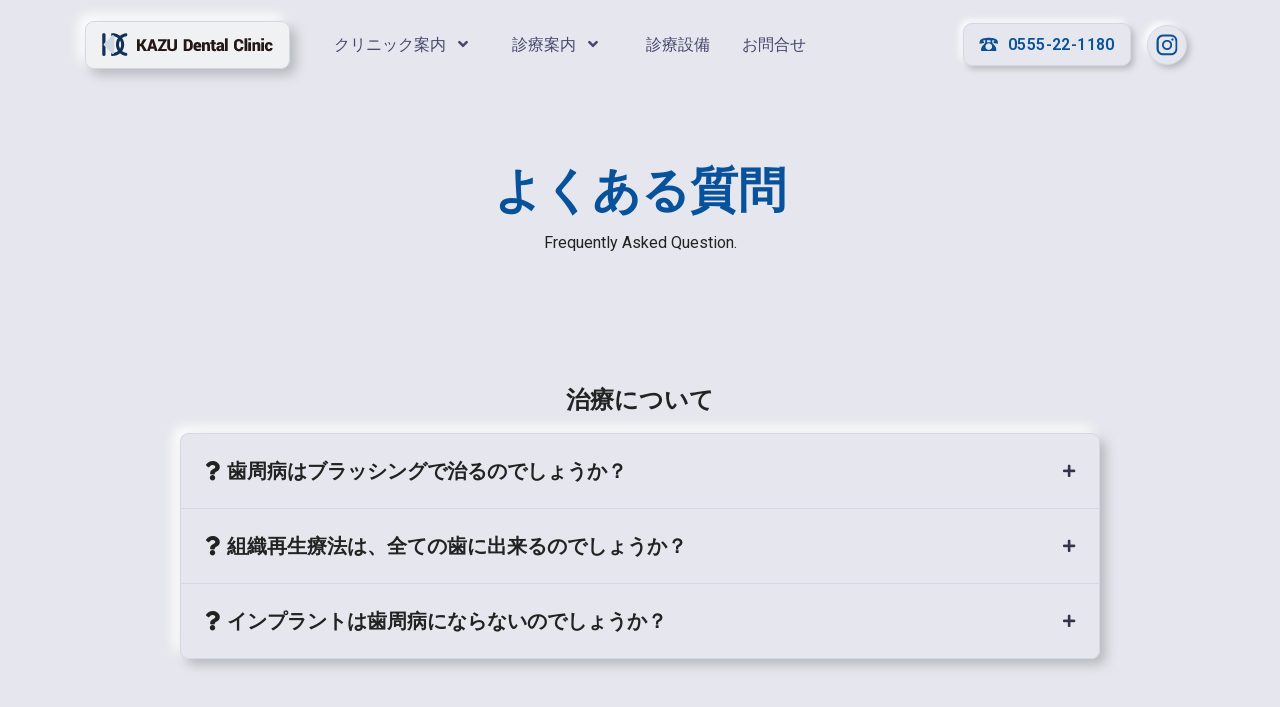

--- FILE ---
content_type: text/html; charset=UTF-8
request_url: https://www.kaz-dental.net/faq/
body_size: 20140
content:

<!DOCTYPE html>
<html lang="ja">

<head>
    <meta charset="UTF-8">
    <meta name="viewport" content="width=device-width, initial-scale=1, shrink-to-fit=no">
    <meta http-equiv="X-UA-Compatible" content="IE=edge">
    <title>よくある質問</title>
    <meta name="description" content="">
    <meta name="keywords" content="">
    <meta property="og:type" content="website">
    <meta property="og:site_name" content=" 和歯科サイト">
    <meta property="og:title" content=" 和歯科サイト">
    <meta property="og:description" content="">
    <meta property="og:url" content="">
    <meta property="og:locale" content="ja_JP">
    <meta name="author" content="">
    <link rel="shortcut icon" type="image/x-icon" href="../images/favicon.ico">
    <link rel="stylesheet" href="https://use.fontawesome.com/releases/v5.7.2/css/all.css" integrity="sha384-fnmOCqbTlWIlj8LyTjo7mOUStjsKC4pOpQbqyi7RrhN7udi9RwhKkMHpvLbHG9Sr" crossorigin="anonymous">
    <link type="text/css" href="../css/neumorphism.css" rel="stylesheet">
    <link type="text/css" href="../css/main.css" rel="stylesheet">


<!-- Global site tag (gtag.js) - Google Analytics -->
<script async src="https://www.googletagmanager.com/gtag/js?id=UA-9622943-48"></script>
<script>
  window.dataLayer = window.dataLayer || [];
  function gtag(){dataLayer.push(arguments);}
  gtag('js', new Date());

  gtag('config', 'UA-9622943-48');
</script>
</head>

<body>

    <header class="header-global">
        <nav id="navbar-main" aria-label="Primary navigation" class="navbar navbar-main navbar-expand-lg navbar-theme-primary headroom navbar-light navbar-transparent navbar-theme-primary">
            <div class="container position-relative">
                <a class="navbar-brand shadow-soft py-2 px-3 rounded border border-light mr-lg-4" href="../">
                    <img class="navbar-brand-dark" src="../assets/img/brand/dark.svg" >
                    <img class="navbar-brand-light" src="../assets/img/brand/dark.svg">
                </a>
                <div class="navbar-collapse collapse" id="navbar_global">
                    <div class="navbar-collapse-header">
                        <div class="row">
                            <div class="col-8 collapse-brand">
                                <a href="../" class="navbar-brand shadow-soft py-2 px-3 rounded border border-light">
                                    <img src="../assets/img/brand/dark.svg" class="img-responsive">
                                </a>
                            </div>
                            <div class="col-4 collapse-close">
                                <a href="#navbar_global" class="fas fa-times" data-toggle="collapse" data-target="#navbar_global" aria-controls="navbar_global" aria-expanded="false" title="close" aria-label="Toggle navigation"></a>
                            </div>
                        </div>
                    </div>
                    <ul class="navbar-nav navbar-nav-hover align-items-lg-center">
                        <li class="nav-item dropdown">
                            <a href="#" class="nav-link" data-toggle="dropdown">
                                <span class="nav-link-inner-text">クリニック案内</span>
                                <span class="fas fa-angle-down nav-link-arrow ml-2"></span>
                            </a>
                            <ul class="dropdown-menu">
                                <li><a class="dropdown-item" href="../about/#s01">院長挨拶</a></li>
                                <li><a class="dropdown-item" href="../about/#s03">治療方針</a></li>
                                
                                <li><a class="dropdown-item" href="../about/#s02">アクセス</a></li>
                                <li><a class="dropdown-item" href="../faq/">よくある質問</a></li>
                                <li><a class="dropdown-item" href="../news/">お知らせ</a></li>
                                <li><a class="dropdown-item" href="../blog/">院長ブログ</a></li>
                            </ul>
                        </li>
                        <li class="nav-item dropdown">
                            <a href="#" class="nav-link" data-toggle="dropdown">
                                <span class="nav-link-inner-text">診療案内</span>
                                <span class="fas fa-angle-down nav-link-arrow ml-2"></span>
                            </a>
                            <ul class="dropdown-menu">
                                <li><a class="dropdown-item" href="../service/#s01">歯周病</a></li>
                                <li><a class="dropdown-item" href="../service/#s02">歯周組織再生療法</a></li>
                                <li><a class="dropdown-item" href="../service/#s03">インプラント</a></li>
                                <li><a class="dropdown-item" href="../service/#s04">摂食嚥下リハビリテーション</a></li>
                                <li><a class="dropdown-item" href="../service/#s05">顎関節</a></li>
                                <li><a class="dropdown-item" href="../service/#s06">親知らず</a></li>
                                <li><a class="dropdown-item" href="../service/#s07">マイクロスコープ治療</a></li>
                                <li><a class="dropdown-item" href="../service/#s08">口腔ケア</a></li>
                                <li><a class="dropdown-item" href="../service/#s09">ホワイトニング</a></li>
                            </ul>
                        </li>
                        <li class="nav-item">
                            <li><a class="nav-link nav_link" href="../facilities/">診療設備</a></li>
                        </li>
                        <li class="nav-item">
                            <a href="../contact/" class="nav-link nav_link">お問合せ</a>
                        </li>
                    </ul>
                </div>
                <div class="d-flex align-items-center">
                    
                   <div class="d-none d-md-block">
                    <a href="tel:0555-22-1180" class="btn btn-primary  text-secondary mr-3 font-alt d-flex align-items-center"><img src="../images/sub/tel.svg" width="20">&nbsp; 0555-22-1180</a></div>
                    <div class="">
                    <a href="https://www.instagram.com/kazu_dental_clinic/" target="_blank" class="btn btn-primary btn-circle rounded-circle mr-2"><img src="../images/sub/insta.svg" width="30"></a></div>
                    <button class="navbar-toggler " type="button" data-toggle="collapse" data-target="#navbar_global" aria-controls="navbar_global" aria-expanded="false" aria-label="Toggle navigation">
                        <span class="navbar-toggler-icon"></span>
                    </button>
                </div>
            </div>
        </nav>
    </header>    <main>
        <div class="section section-header pb-3">
            <div class="container">
                <div class="row justify-content-center">
                    <div class="col-12 col-lg-8 text-center">
                        <h1 class="display-2 mb-2">よくある質問</h1>
                        <p class="font-alt mb-5">Frequently Asked Question. </p>
                </div>
            </div>        
        </div>
<a name="s01" id="s01"></a>
        <div class="section bg-primary section-sm">
            <div class="container">
            <div class="row">
            <div class="col text-center">
                <div class="my-3">
                    <span class="h3 text-center text-primary"><strong>治療について</strong></span>
                </div>
            </div>
        </div>
            <div class="row justify-content-center">
            <div class="col-12 col-md-10">
                <!--Accordion-->
                <div class="accordion shadow-soft rounded">
                    <div class="card card-sm card-body bg-primary border-light mb-0">
                        <a href="#panel-4" data-target="#panel-4" class="accordion-panel-header" data-toggle="collapse" role="button" aria-expanded="false" aria-controls="panel-1">
                            <span class="icon-title h6 mb-0 font-weight-bold"><i class="fas fa-question"></i> 歯周病はブラッシングで治るのでしょうか？</span>
                            <span class="icon"><span class="fas fa-plus"></span></span>
                        </a>
                        <div class="collapse" id="panel-4">
                            <div class="pt-3">
                                <p class="mb-0 lead">歯周病治療でブラッシングは、重要な治療法です。<br>しかし、病気を治療するためのブラッシングと健康な人が予防的に行なうブラッシングでは、方法も補助的器具の使い方も違います。<br>専門である歯科医師や歯科衛生士に相談した方が良いでしょう。
                                </p>
                            </div>
                        </div>
                    </div>
                    <div class="card card-sm card-body bg-primary border-light mb-0">
                        <a href="#panel-5" data-target="#panel-5" class="accordion-panel-header" data-toggle="collapse" role="button" aria-expanded="false" aria-controls="panel-1">
                            <span class="icon-title h6 mb-0 font-weight-bold"><i class="fas fa-question"></i> 組織再生療法は、全ての歯に出来るのでしょうか？</span>
                            <span class="icon"><span class="fas fa-plus"></span></span>
                        </a>
                        <div class="collapse" id="panel-5">
                            <div class="pt-3">
                                <p class="mb-0 lead">組織再生療法の使用する材料によって適応症があります。<br>また全ての歯に行なう必要もありません。歯周病処置が終わった後の補綴処置やメインテナンスにおいて重要になる歯があります。<br>その歯を更に良い状況にする事によって維持、安定させるものです。</p>
                            </div>
                        </div>
                    </div>
                    <div class="card card-sm card-body bg-primary border-light mb-0">
                        <a href="#panel-6" data-target="#panel-6" class="accordion-panel-header" data-toggle="collapse" role="button" aria-expanded="false" aria-controls="panel-1">
                            <span class="icon-title h6 mb-0 font-weight-bold"><i class="fas fa-question"></i> インプラントは歯周病にならないのでしょうか？</span>
                            <span class="icon"><span class="fas fa-plus"></span></span>
                        </a>
                        <div class="collapse" id="panel-6">
                            <div class="pt-3">
                                <p class="mb-0 lead">インプラントも普通の歯と同じように歯周病になります。<br>一般にインプラント周囲炎と呼ばれています。予防法はきめ細かな日々の手入れにつきるといってよいでしょう。<br>そこで大事なのがメンテナンスです、せっかく長い期間と費用をかけて治したのですから、なるべく長い間快適に使用するためにも大事なことです。</p>
                            </div>
                        </div>
                    </div>
                </div>
                <!--End of Accordion-->
            </div>
        </div>
           <div class="row mt-6">
            <div class="col text-center">
               <div class="my-3">
                    <span class="h3 text-center text-primaryy"><strong>費用について</strong></span>
                </div>
            </div>
        </div>
            <div class="row justify-content-center">
            <div class="col-12 col-md-10">
                <!--Accordion-->
                <div class="accordion shadow-soft rounded">
                    <div class="card card-sm card-body bg-primary border-light mb-0">
                        <a href="#panel-1" data-target="#panel-1" class="accordion-panel-header" data-toggle="collapse" role="button" aria-expanded="false" aria-controls="panel-1">
                            <span class="icon-title h6 mb-0 font-weight-bold"><i class="fas fa-question"></i> インプラント治療にはなぜ高額な治療費がかかるのでしょうか？</span>
                            <span class="icon"><span class="fas fa-plus"></span></span>
                        </a>
                        <div class="collapse" id="panel-1">
                            <div class="pt-3">
                                <p class="mb-0 lead">いくつかの理由があります。<br>インプラント治療には外科手術が必要です。準備、手術、実施、アフターケアなどで通常の歯科治療よりもはるかに多くの時間と多くの医療治療スタッフが関わります。<br>しかし、インプラント治療以外の自費治療との比較において治療に必要なハードウェアとソフトウェアの規模を考慮すれば特に高額であるとはいえないのです。　
                                </p>
                            </div>
                        </div>
                    </div>
                </div>
                <!--End of Accordion-->
            </div>
        </div>
            </div>
        </div>
    </main>
<footer class="d-flex pb-5 pt-4 pt-md-5 border-top border-light bg-wihte">
    <div class="container">
        <div class="row">
            <div class="col-lg-5">
                <h3 class="lead"><strong>KAZU</strong> Dental Clinic</h3>
                <p class="caption">〒403-0019 山梨県富士吉田市新町2丁目2−10<br>TEL 0555-22-1180<br>FAX 0555-22-1180<br>
            <a href="https://www.instagram.com/kazu_dental_clinic/" target="_blank"><img src="../images/sub/f_insta.svg" width="24"></a></p>
                
            </div>
            <div class="col-lg-6">
                <table class="table shadow-inset  rounded mt-4">
                    <tr>
                        <th class="border-0" scope="col">診療時間</th>
                        <th class="border-0" scope="col">月</th>
                        <th class="border-0" scope="col">火</th>
                        <th class="border-0" scope="col">水</th>
                        <th class="border-0" scope="col">木</th>
                        <th class="border-0" scope="col">金</th>
                        <th class="border-0" scope="col">土</th>
                    </tr>
                    <tr>
                        <th class="border-0" scope="col">9:00 <i class="fas fa-caret-right"></i> 11:30</th>
                        <th class="border-0" scope="col"><i class="far fa-circle"></i></th>
                        <th class="border-0" scope="col"><i class="far fa-circle"></i></th>
                        <th class="border-0" scope="col"><i class="far fa-circle"></i></th>
                        <th class="border-0" scope="col"><i class="far fa-circle"></i></th>
                        <th class="border-0" scope="col"><i class="far fa-circle"></i></th>
                        <th class="border-0" scope="col"><i class="far fa-circle"></i></th>
                    </tr>
                    <tr>
                        <th class="border-0" scope="col">14:00 <i class="fas fa-caret-right"></i> 18:00</th>
                        <th class="border-0" scope="col"><i class="far fa-circle"></i></th>
                        <th class="border-0" scope="col"><i class="far fa-circle"></i></th>
                        <th class="border-0" scope="col"><i class="far fa-circle"></i></th>
                        <th class="border-0" scope="col"><i class="fas fa-minus"></i></th>
                        <th class="border-0" scope="col"><i class="far fa-circle"></i></th>
                        <th class="border-0" scope="col"><i class="far fa-circle"></i></th>
                    </tr>
                </table>
                <p class="caption">※日曜・祝日は休診、土曜午後は1時〜4時</p>
            </div>
            <div class="col-6 col-lg-4">
                <h5 class="h6"><strong>和歯科について</strong></h5>
                <ul class="footer-links list-unstyled mt-2">
                    <li><a class="p-1 pl-2" href="../about/#s01">院長挨拶</a></li>
                    <li><a class="p-1 pl-2" href="../about/#s03">治療方針</a></li>
                    <li><a class="p-1 pl-2" href="../facilities/">診療設備</a></li>
                    <li><a class="p-1 pl-2" href="../about/#s02">アクセス</a></li>
                    <li><a class="p-1 pl-2" href="../news/">お知らせ</a></li>
                    <li><a class="p-1 pl-2" href="../blog/">院長ブログ</a></li>
                    <li><a class="p-1 pl-2" href="../faq/">よくある質問</a></li>
                    <li><a class="p-1 pl-2" href="../contact/">お問い合わせ</a></li>
                </ul>
            </div>
            <div class="col-6 col-lg-4">
                <h5 class="h6"><strong>診療案内</strong></h5>
                <ul class="footer-links list-unstyled">
                    <li><a class="p-1 pl-2" href="../service/#s01">歯周病</a></li>
                    <li><a class="p-1 pl-2" href="../service/#s02">歯周組織再生療法</a></li>
                    <li><a class="p-1 pl-2" href="../service/#s03">インプラント</a></li>
                    <li><a class="p-1 pl-2" href="../service/#s04">摂食嚥下リハビリテーション</a></li>
                    <li><a class="p-1 pl-2" href="../service/#s05">顎関節</a></li>
                    <li><a class="p-1 pl-2" href="../service/#s06">親知らず</a></li>
                    <li><a class="p-1 pl-2" href="../service/#s08">口腔ケア</a></li>
                    <li><a class="p-1 pl-2" href="../service/#s07">マイクロスコープ治療</a></li>

                    <li><a class="p-1 pl-2" href="../service/#s09">ホワイトニング</a></li>
                </ul>
            </div>

        </div>
        <hr class="my-4">
        <div class="row">
            <div class="col">
                <a href="../" class="d-flex justify-content-center">
                    <img src="../assets/img/brand/dark.svg" width="150" alt="Logo light">
                </a>
                <div class="d-flex text-center justify-content-center align-items-center" role="contentinfo">
                    <p class="font-weight-normal font-small mb-0 mt-2">Copyright © <strong>KAZU Dental Clinic </strong><span class="current-year">2020</span>. All rights reserved.</p>
                </div>
            </div>
        </div>
    </div>
</footer>
    <!-- Core -->
    <script src="../vendor/jquery/dist/jquery.min.js"></script>
    <script src="../vendor/popper.js/dist/umd/popper.min.js"></script>
    <script src="../vendor/bootstrap/dist/js/bootstrap.min.js"></script>
    <script src="../vendor/headroom.js/dist/headroom.min.js"></script>

    <!-- Vendor JS -->
    <script src="../vendor/onscreen/dist/on-screen.umd.min.js"></script>
    <script src="../vendor/nouislider/distribute/nouislider.min.js"></script>
    <script src="../vendor/waypoints/lib/jquery.waypoints.min.js"></script>
    <script src="../vendor/jarallax/dist/jarallax.min.js"></script>
    <script src="../vendor/smooth-scroll/dist/smooth-scroll.polyfills.min.js"></script>
    <script src="../assets/js/jquery.matchHeight-min.js"></script>

    <script async defer src="https://buttons.github.io/buttons.js"></script>

    <!-- Neumorphism JS -->
    <script src="../assets/js/neumorphism.js"></script>
        <script>
      $(function() {
        $('.card-text').matchHeight();
      });
    </script>
</body>

</html>


--- FILE ---
content_type: text/css
request_url: https://www.kaz-dental.net/css/neumorphism.css
body_size: 697618
content:
@import url('https://fonts.googleapis.com/css2?family=Roboto:wght@400;600&display=swap');

:root {
    --bgcolor:#f0f1f2;
    --blue: #0056B3;
    --indigo: #6610f2;
    --purple: #6f42c1;
    --pink: #e83e8c;
    --red: #A91E2C;
    --orange: #fd7e14;
    --yellow: #F0B400;
    --green: #18634B;
    --teal: #0056B3;
    --cyan: #17a2b8;
    --white: #ECF0F3;
    --gray: #93a5be;
    --gray-dark: #525480;
    --primary: #f0f1f2;
    --secondary: #2D4CC8;
    --success: #18634B;
    --info: #0056B3;
    --warning: #F0B400;
    --danger: #A91E2C;
    --light: #D1D9E6;
    --dark: #31344b;
    --default: #262833;
    --white: #ECF0F3;
    --gray: #44476A;
    --neutral: #ECF0F3;
    --soft: #E6E7EE;
    --black: #262833;
    --purple: #6f42c1;
    --gray-100: #f3f7fa;
    --gray-200: #fafbfe;
    --gray-300: #E6E7EE;
    --gray-400: #D1D9E6;
    --gray-500: #b1bcce;
    --gray-600: #93a5be;
    --gray-700: #66799e;
    --gray-800: #525480;
    --facebook: #3b5999;
    --dribbble: #ea4c89;
    --github: #222222;
    --behance: #0057ff;
    --twitter: #1da1f2;
    --slack: #3aaf85;
    --breakpoint-xs: 0;
    --breakpoint-sm: 576px;
    --breakpoint-md: 768px;
    --breakpoint-lg: 992px;
    --breakpoint-xl: 1200px;
    --font-family-sans-serif: -apple-system, BlinkMacSystemFont, "Segoe UI", Roboto, "Helvetica Neue", Arial, "Noto Sans", sans-serif, "Apple Color Emoji", "Segoe UI Emoji", "Segoe UI Symbol", "Noto Color Emoji";
    --font-family-monospace: SFMono-Regular, Menlo, Monaco, Consolas, "Liberation Mono", "Courier New", monospace;
}

*,
*::before,
*::after {
    box-sizing: border-box;
}

html {
    font-family: sans-serif;
    line-height: 1.15;
    -webkit-text-size-adjust: 100%;
    -webkit-tap-highlight-color: rgba(38, 40, 51, 0);
}

article, aside, figcaption, figure, footer, header, hgroup, main, nav, section {
    display: block;
}

body {
    margin: 0;
    font-family:Hiragino Kaku Gothic ProN, Yu Gothic, YuGothic, Meiryo, sans-serif;
    
    font-size: 1rem;
    font-weight: 300;
    line-height: 1.5;
    color: #222222;
    text-align: left;
    background-color: #E6E7EE;
}
.font-alt {
    font-family: 'Roboto', sans-serif;
}
[tabindex="-1"]:focus {
    outline: 0 !important;
}

hr {
    box-sizing: content-box;
    height: 0;
    overflow: visible;
}

h1, h2, h3, h4, h5, h6 {
    margin-top: 0;
    margin-bottom: 0.5rem;
}

p {
    margin-top: 0;
    margin-bottom: 1rem;
}

abbr[title],
abbr[data-original-title] {
    text-decoration: underline;
    -webkit-text-decoration: underline dotted;
    text-decoration: underline dotted;
    cursor: help;
    border-bottom: 0;
    -webkit-text-decoration-skip-ink: none;
    text-decoration-skip-ink: none;
}

address {
    margin-bottom: 1rem;
    font-style: normal;
    line-height: inherit;
}

ol,
ul,
dl {
    margin-top: 0;
    margin-bottom: 1rem;
}

ol ol,
ul ul,
ol ul,
ul ol {
    margin-bottom: 0;
}

dt {
    font-weight: 600;
}

dd {
    margin-bottom: .5rem;
    margin-left: 0;
}

blockquote {
    margin: 0 0 1rem;
}

b,
strong {
    font-weight: 700;
}

small {
    font-size: 80%;
}

sub,
sup {
    position: relative;
    font-size: 75%;
    line-height: 0;
    vertical-align: baseline;
}

sub {
    bottom: -.25em;
}

sup {
    top: -.5em;
}

a {
    color: #222222;
    text-decoration: none;
    background-color: transparent;
}

a:hover {
    color: #31344b;
    text-decoration: none;
}

a:not([href]):not([tabindex]) {
    color: inherit;
    text-decoration: none;
}

a:not([href]):not([tabindex]):hover, a:not([href]):not([tabindex]):focus {
    color: inherit;
    text-decoration: none;
}

a:not([href]):not([tabindex]):focus {
    outline: 0;
}



pre {
    margin-top: 0;
    margin-bottom: 1rem;
    overflow: auto;
}

figure {
    margin: 0 0 1rem;
}

img {
    vertical-align: middle;
    border-style: none;
}

svg {
    overflow: hidden;
    vertical-align: middle;
}

table {
    border-collapse: collapse;
}

caption {
    padding-top: 1rem;
    padding-bottom: 1rem;
    color: #222222;
    text-align: left;
    caption-side: bottom;
}

th {
    text-align: inherit;
}

label {
    display: inline-block;
    margin-bottom: 0.5rem;
}

button {
    border-radius: 0;
}

button:focus {
    outline: 1px dotted;
    outline: 5px auto -webkit-focus-ring-color;
}

input,
button,
select,
optgroup,
textarea {
    margin: 0;
    font-family: inherit;
    font-size: inherit;
    line-height: inherit;
}

button,
input {
    overflow: visible;
}

button,
select {
    text-transform: none;
}

select {
    word-wrap: normal;
}

button,
[type="button"],
[type="reset"],
[type="submit"] {
    -webkit-appearance: button;
}

button:not(:disabled),
[type="button"]:not(:disabled),
[type="reset"]:not(:disabled),
[type="submit"]:not(:disabled) {
    cursor: pointer;
}

button::-moz-focus-inner,
[type="button"]::-moz-focus-inner,
[type="reset"]::-moz-focus-inner,
[type="submit"]::-moz-focus-inner {
    padding: 0;
    border-style: none;
}

input[type="radio"],
input[type="checkbox"] {
    box-sizing: border-box;
    padding: 0;
}

input[type="date"],
input[type="time"],
input[type="datetime-local"],
input[type="month"] {
    -webkit-appearance: listbox;
}

textarea {
    overflow: auto;
    resize: vertical;
}

fieldset {
    min-width: 0;
    padding: 0;
    margin: 0;
    border: 0;
}

legend {
    display: block;
    width: 100%;
    max-width: 100%;
    padding: 0;
    margin-bottom: .5rem;
    font-size: 1.5rem;
    line-height: inherit;
    color: inherit;
    white-space: normal;
}

@media (max-width: 1200px) {
    legend {
        font-size: calc(1.275rem + 0.3vw);
    }
}

progress {
    vertical-align: baseline;
}

[type="number"]::-webkit-inner-spin-button,
[type="number"]::-webkit-outer-spin-button {
    height: auto;
}

[type="search"] {
    outline-offset: -2px;
    -webkit-appearance: none;
}

[type="search"]::-webkit-search-decoration {
    -webkit-appearance: none;
}

::-webkit-file-upload-button {
    font: inherit;
    -webkit-appearance: button;
}

output {
    display: inline-block;
}

summary {
    display: list-item;
    cursor: pointer;
}

template {
    display: none;
}

[hidden] {
    display: none !important;
}

h1, h2, h3, h4, h5, h6,
.h1, .h2, .h3, .h4, .h5, .h6 {
    margin-bottom: 0.5rem;
    font-family: inherit;
    font-weight: 400;
    line-height: 1.3;
    color: #222222;
}

h1, .h1 {
    font-size: 2.1rem;
}

@media (max-width: 1200px) {
   
}

h2, .h2 {
    font-size: 1.8rem;
}

@media (max-width: 1200px) {
    h2, .h2 {
        font-size: calc(1.325rem + 0.9vw);
    }
}

h3, .h3 {
    font-size: 1.75rem;
}

@media (max-width: 1200px) {
    h3, .h3 {
        font-size: calc(1.3rem + 0.6vw);
    }
}

h4, .h4 {
    font-size: 1.5rem;
}

@media (max-width: 1200px) {
    h4, .h4 {
        font-size: calc(1.275rem + 0.3vw);
    }
}

h5, .h5 {
    font-size: 1.05rem;
    font-weight: 500;
}

h6, .h6 {
    font-size: 1rem;
}

.lead {
    font-size: 1.25rem;
    font-weight: 300;
}

.display-1 {
    font-size: 5rem;
    font-weight: 600;
    line-height: 1.3;
}

@media (max-width: 1200px) {
    .display-1 {
        font-size: calc(1.625rem + 4.5vw);
    }
}

.display-2 {
    font-size: 3.5rem;
    font-weight: 600;
    line-height: 1.3;
}

@media (max-width: 1200px) {
    .display-2 {
        font-size: calc(1.475rem + 2.7vw);
    }
}

.display-3 {
    font-size: 2.5rem;
    font-weight: 600;
    line-height: 1.3;
}

@media (max-width: 1200px) {
    .display-3 {
        font-size: calc(1.375rem + 1.5vw);
    }
}

.display-4 {
    font-size: 1.875rem;
    font-weight: 600;
    line-height: 1.3;
}

@media (max-width: 1200px) {
    .display-4 {
        font-size: calc(1.3125rem + 0.75vw);
    }
}

hr {
    margin-top: 1.5rem;
    margin-bottom: 1.5rem;
    border: 0;
    border-top: 0.0625rem solid rgba(38, 40, 51, 0.05);
}

small,
.small {
    font-size: 80%;
    font-weight: 400;
}

mark,
.mark {
    padding: 0.2em;
    background-color: #fcf8e3;
}

.list-unstyled {
    padding-left: 0;
    list-style: none;
}

.list-inline {
    padding-left: 0;
    list-style: none;
}

.list-inline-item {
    display: inline-block;
}

.list-inline-item:not(:last-child) {
    margin-right: 0.5rem;
}

.initialism {
    font-size: 90%;
    text-transform: uppercase;
}

.blockquote {
    margin-bottom: 1rem;
    font-size: 1.25rem;
}

.blockquote-footer {
    display: block;
    font-size: 80%;
    color: #525480;
}

.blockquote-footer::before {
    content: "\2014\00A0";
}

.img-fluid {
    max-width: 100%;
    height: auto;
}

.img-thumbnail {
    padding: 0.25rem;
    background-color: #E6E7EE;
    border: 0.0625rem solid #E6E7EE;
    border-radius: 0.55rem;
    box-shadow: 0 1px 2px rgba(38, 40, 51, 0.075);
    max-width: 100%;
    height: auto;
}

.figure {
    display: inline-block;
}

.figure-img {
    margin-bottom: 0.5rem;
    line-height: 1;
}

.figure-caption {
    font-size: 90%;
    color: #93a5be;
}

code {
    font-size: 87.5%;
    color: #e83e8c;
    word-break: break-word;
}

a > code {
    color: inherit;
}

kbd {
    padding: 0.2rem 0.4rem;
    font-size: 87.5%;
    color: #ECF0F3;
    background-color: #44476A;
    border-radius: 0.1rem;
    box-shadow: inset 0 -0.1rem 0 rgba(38, 40, 51, 0.25);
}

kbd kbd {
    padding: 0;
    font-size: 100%;
    font-weight: 600;
    box-shadow: none;
}

pre {
    display: block;
    font-size: 87.5%;
    color: #44476A;
}

pre code {
    font-size: inherit;
    color: inherit;
    word-break: normal;
}

.pre-scrollable {
    max-height: 340px;
    overflow-y: scroll;
}

.container {
    width: 100%;
    padding-right: 15px;
    padding-left: 15px;
    margin-right: auto;
    margin-left: auto;
}

@media (min-width: 576px) {
    .container {
        max-width: 540px;
    }
}

@media (min-width: 768px) {
    .container {
        max-width: 720px;
    }
}

@media (min-width: 992px) {
    .container {
        max-width: 960px;
    }
}

@media (min-width: 1200px) {
    .container {
        max-width: 1140px;
    }
}

.container-fluid {
    width: 100%;
    padding-right: 15px;
    padding-left: 15px;
    margin-right: auto;
    margin-left: auto;
}

.row {
    display: flex;
    flex-wrap: wrap;
    margin-right: -15px;
    margin-left: -15px;
}

.no-gutters {
    margin-right: 0;
    margin-left: 0;
}

.no-gutters > .col,
  .no-gutters > [class*="col-"] {
    padding-right: 0;
    padding-left: 0;
}

.col-1, .col-2, .col-3, .col-4, .col-5, .col-6, .col-7, .col-8, .col-9, .col-10, .col-11, .col-12, .col,
.col-auto, .col-sm-1, .col-sm-2, .col-sm-3, .col-sm-4, .col-sm-5, .col-sm-6, .col-sm-7, .col-sm-8, .col-sm-9, .col-sm-10, .col-sm-11, .col-sm-12, .col-sm,
.col-sm-auto, .col-md-1, .col-md-2, .col-md-3, .col-md-4, .col-md-5, .col-md-6, .col-md-7, .col-md-8, .col-md-9, .col-md-10, .col-md-11, .col-md-12, .col-md,
.col-md-auto, .col-lg-1, .col-lg-2, .col-lg-3, .col-lg-4, .col-lg-5, .col-lg-6, .col-lg-7, .col-lg-8, .col-lg-9, .col-lg-10, .col-lg-11, .col-lg-12, .col-lg,
.col-lg-auto, .col-xl-1, .col-xl-2, .col-xl-3, .col-xl-4, .col-xl-5, .col-xl-6, .col-xl-7, .col-xl-8, .col-xl-9, .col-xl-10, .col-xl-11, .col-xl-12, .col-xl,
.col-xl-auto {
    position: relative;
    width: 100%;
    padding-right: 15px;
    padding-left: 15px;
}

.col {
    flex-basis: 0;
    flex-grow: 1;
    max-width: 100%;
}

.col-auto {
    flex: 0 0 auto;
    width: auto;
    max-width: 100%;
}

.col-1 {
    flex: 0 0 8.33333%;
    max-width: 8.33333%;
}

.col-2 {
    flex: 0 0 16.66667%;
    max-width: 16.66667%;
}

.col-3 {
    flex: 0 0 25%;
    max-width: 25%;
}

.col-4 {
    flex: 0 0 33.33333%;
    max-width: 33.33333%;
}

.col-5 {
    flex: 0 0 41.66667%;
    max-width: 41.66667%;
}

.col-6 {
    flex: 0 0 50%;
    max-width: 50%;
}

.col-7 {
    flex: 0 0 58.33333%;
    max-width: 58.33333%;
}

.col-8 {
    flex: 0 0 66.66667%;
    max-width: 66.66667%;
}

.col-9 {
    flex: 0 0 75%;
    max-width: 75%;
}

.col-10 {
    flex: 0 0 83.33333%;
    max-width: 83.33333%;
}

.col-11 {
    flex: 0 0 91.66667%;
    max-width: 91.66667%;
}

.col-12 {
    flex: 0 0 100%;
    max-width: 100%;
}

.order-first {
    order: -1;
}

.order-last {
    order: 13;
}

.order-0 {
    order: 0;
}

.order-1 {
    order: 1;
}

.order-2 {
    order: 2;
}

.order-3 {
    order: 3;
}

.order-4 {
    order: 4;
}

.order-5 {
    order: 5;
}

.order-6 {
    order: 6;
}

.order-7 {
    order: 7;
}

.order-8 {
    order: 8;
}

.order-9 {
    order: 9;
}

.order-10 {
    order: 10;
}

.order-11 {
    order: 11;
}

.order-12 {
    order: 12;
}

.offset-1 {
    margin-left: 8.33333%;
}

.offset-2 {
    margin-left: 16.66667%;
}

.offset-3 {
    margin-left: 25%;
}

.offset-4 {
    margin-left: 33.33333%;
}

.offset-5 {
    margin-left: 41.66667%;
}

.offset-6 {
    margin-left: 50%;
}

.offset-7 {
    margin-left: 58.33333%;
}

.offset-8 {
    margin-left: 66.66667%;
}

.offset-9 {
    margin-left: 75%;
}

.offset-10 {
    margin-left: 83.33333%;
}

.offset-11 {
    margin-left: 91.66667%;
}

@media (min-width: 576px) {
    .col-sm {
        flex-basis: 0;
        flex-grow: 1;
        max-width: 100%;
    }

    .col-sm-auto {
        flex: 0 0 auto;
        width: auto;
        max-width: 100%;
    }

    .col-sm-1 {
        flex: 0 0 8.33333%;
        max-width: 8.33333%;
    }

    .col-sm-2 {
        flex: 0 0 16.66667%;
        max-width: 16.66667%;
    }

    .col-sm-3 {
        flex: 0 0 25%;
        max-width: 25%;
    }

    .col-sm-4 {
        flex: 0 0 33.33333%;
        max-width: 33.33333%;
    }

    .col-sm-5 {
        flex: 0 0 41.66667%;
        max-width: 41.66667%;
    }

    .col-sm-6 {
        flex: 0 0 50%;
        max-width: 50%;
    }

    .col-sm-7 {
        flex: 0 0 58.33333%;
        max-width: 58.33333%;
    }

    .col-sm-8 {
        flex: 0 0 66.66667%;
        max-width: 66.66667%;
    }

    .col-sm-9 {
        flex: 0 0 75%;
        max-width: 75%;
    }

    .col-sm-10 {
        flex: 0 0 83.33333%;
        max-width: 83.33333%;
    }

    .col-sm-11 {
        flex: 0 0 91.66667%;
        max-width: 91.66667%;
    }

    .col-sm-12 {
        flex: 0 0 100%;
        max-width: 100%;
    }

    .order-sm-first {
        order: -1;
    }

    .order-sm-last {
        order: 13;
    }

    .order-sm-0 {
        order: 0;
    }

    .order-sm-1 {
        order: 1;
    }

    .order-sm-2 {
        order: 2;
    }

    .order-sm-3 {
        order: 3;
    }

    .order-sm-4 {
        order: 4;
    }

    .order-sm-5 {
        order: 5;
    }

    .order-sm-6 {
        order: 6;
    }

    .order-sm-7 {
        order: 7;
    }

    .order-sm-8 {
        order: 8;
    }

    .order-sm-9 {
        order: 9;
    }

    .order-sm-10 {
        order: 10;
    }

    .order-sm-11 {
        order: 11;
    }

    .order-sm-12 {
        order: 12;
    }

    .offset-sm-0 {
        margin-left: 0;
    }

    .offset-sm-1 {
        margin-left: 8.33333%;
    }

    .offset-sm-2 {
        margin-left: 16.66667%;
    }

    .offset-sm-3 {
        margin-left: 25%;
    }

    .offset-sm-4 {
        margin-left: 33.33333%;
    }

    .offset-sm-5 {
        margin-left: 41.66667%;
    }

    .offset-sm-6 {
        margin-left: 50%;
    }

    .offset-sm-7 {
        margin-left: 58.33333%;
    }

    .offset-sm-8 {
        margin-left: 66.66667%;
    }

    .offset-sm-9 {
        margin-left: 75%;
    }

    .offset-sm-10 {
        margin-left: 83.33333%;
    }

    .offset-sm-11 {
        margin-left: 91.66667%;
    }
}

@media (min-width: 768px) {
    .col-md {
        flex-basis: 0;
        flex-grow: 1;
        max-width: 100%;
    }

    .col-md-auto {
        flex: 0 0 auto;
        width: auto;
        max-width: 100%;
    }

    .col-md-1 {
        flex: 0 0 8.33333%;
        max-width: 8.33333%;
    }

    .col-md-2 {
        flex: 0 0 16.66667%;
        max-width: 16.66667%;
    }

    .col-md-3 {
        flex: 0 0 25%;
        max-width: 25%;
    }

    .col-md-4 {
        flex: 0 0 33.33333%;
        max-width: 33.33333%;
    }

    .col-md-5 {
        flex: 0 0 41.66667%;
        max-width: 41.66667%;
    }

    .col-md-6 {
        flex: 0 0 50%;
        max-width: 50%;
    }

    .col-md-7 {
        flex: 0 0 58.33333%;
        max-width: 58.33333%;
    }

    .col-md-8 {
        flex: 0 0 66.66667%;
        max-width: 66.66667%;
    }

    .col-md-9 {
        flex: 0 0 75%;
        max-width: 75%;
    }

    .col-md-10 {
        flex: 0 0 83.33333%;
        max-width: 83.33333%;
    }

    .col-md-11 {
        flex: 0 0 91.66667%;
        max-width: 91.66667%;
    }

    .col-md-12 {
        flex: 0 0 100%;
        max-width: 100%;
    }

    .order-md-first {
        order: -1;
    }

    .order-md-last {
        order: 13;
    }

    .order-md-0 {
        order: 0;
    }

    .order-md-1 {
        order: 1;
    }

    .order-md-2 {
        order: 2;
    }

    .order-md-3 {
        order: 3;
    }

    .order-md-4 {
        order: 4;
    }

    .order-md-5 {
        order: 5;
    }

    .order-md-6 {
        order: 6;
    }

    .order-md-7 {
        order: 7;
    }

    .order-md-8 {
        order: 8;
    }

    .order-md-9 {
        order: 9;
    }

    .order-md-10 {
        order: 10;
    }

    .order-md-11 {
        order: 11;
    }

    .order-md-12 {
        order: 12;
    }

    .offset-md-0 {
        margin-left: 0;
    }

    .offset-md-1 {
        margin-left: 8.33333%;
    }

    .offset-md-2 {
        margin-left: 16.66667%;
    }

    .offset-md-3 {
        margin-left: 25%;
    }

    .offset-md-4 {
        margin-left: 33.33333%;
    }

    .offset-md-5 {
        margin-left: 41.66667%;
    }

    .offset-md-6 {
        margin-left: 50%;
    }

    .offset-md-7 {
        margin-left: 58.33333%;
    }

    .offset-md-8 {
        margin-left: 66.66667%;
    }

    .offset-md-9 {
        margin-left: 75%;
    }

    .offset-md-10 {
        margin-left: 83.33333%;
    }

    .offset-md-11 {
        margin-left: 91.66667%;
    }
}

@media (min-width: 992px) {
    .col-lg {
        flex-basis: 0;
        flex-grow: 1;
        max-width: 100%;
    }

    .col-lg-auto {
        flex: 0 0 auto;
        width: auto;
        max-width: 100%;
    }

    .col-lg-1 {
        flex: 0 0 8.33333%;
        max-width: 8.33333%;
    }

    .col-lg-2 {
        flex: 0 0 16.66667%;
        max-width: 16.66667%;
    }

    .col-lg-3 {
        flex: 0 0 25%;
        max-width: 25%;
    }

    .col-lg-4 {
        flex: 0 0 33.33333%;
        max-width: 33.33333%;
    }

    .col-lg-5 {
        flex: 0 0 41.66667%;
        max-width: 41.66667%;
    }

    .col-lg-6 {
        flex: 0 0 50%;
        max-width: 50%;
    }

    .col-lg-7 {
        flex: 0 0 58.33333%;
        max-width: 58.33333%;
    }

    .col-lg-8 {
        flex: 0 0 66.66667%;
        max-width: 66.66667%;
    }

    .col-lg-9 {
        flex: 0 0 75%;
        max-width: 75%;
    }

    .col-lg-10 {
        flex: 0 0 83.33333%;
        max-width: 83.33333%;
    }

    .col-lg-11 {
        flex: 0 0 91.66667%;
        max-width: 91.66667%;
    }

    .col-lg-12 {
        flex: 0 0 100%;
        max-width: 100%;
    }

    .order-lg-first {
        order: -1;
    }

    .order-lg-last {
        order: 13;
    }

    .order-lg-0 {
        order: 0;
    }

    .order-lg-1 {
        order: 1;
    }

    .order-lg-2 {
        order: 2;
    }

    .order-lg-3 {
        order: 3;
    }

    .order-lg-4 {
        order: 4;
    }

    .order-lg-5 {
        order: 5;
    }

    .order-lg-6 {
        order: 6;
    }

    .order-lg-7 {
        order: 7;
    }

    .order-lg-8 {
        order: 8;
    }

    .order-lg-9 {
        order: 9;
    }

    .order-lg-10 {
        order: 10;
    }

    .order-lg-11 {
        order: 11;
    }

    .order-lg-12 {
        order: 12;
    }

    .offset-lg-0 {
        margin-left: 0;
    }

    .offset-lg-1 {
        margin-left: 8.33333%;
    }

    .offset-lg-2 {
        margin-left: 16.66667%;
    }

    .offset-lg-3 {
        margin-left: 25%;
    }

    .offset-lg-4 {
        margin-left: 33.33333%;
    }

    .offset-lg-5 {
        margin-left: 41.66667%;
    }

    .offset-lg-6 {
        margin-left: 50%;
    }

    .offset-lg-7 {
        margin-left: 58.33333%;
    }

    .offset-lg-8 {
        margin-left: 66.66667%;
    }

    .offset-lg-9 {
        margin-left: 75%;
    }

    .offset-lg-10 {
        margin-left: 83.33333%;
    }

    .offset-lg-11 {
        margin-left: 91.66667%;
    }
}

@media (min-width: 1200px) {
    .col-xl {
        flex-basis: 0;
        flex-grow: 1;
        max-width: 100%;
    }

    .col-xl-auto {
        flex: 0 0 auto;
        width: auto;
        max-width: 100%;
    }

    .col-xl-1 {
        flex: 0 0 8.33333%;
        max-width: 8.33333%;
    }

    .col-xl-2 {
        flex: 0 0 16.66667%;
        max-width: 16.66667%;
    }

    .col-xl-3 {
        flex: 0 0 25%;
        max-width: 25%;
    }

    .col-xl-4 {
        flex: 0 0 33.33333%;
        max-width: 33.33333%;
    }

    .col-xl-5 {
        flex: 0 0 41.66667%;
        max-width: 41.66667%;
    }

    .col-xl-6 {
        flex: 0 0 50%;
        max-width: 50%;
    }

    .col-xl-7 {
        flex: 0 0 58.33333%;
        max-width: 58.33333%;
    }

    .col-xl-8 {
        flex: 0 0 66.66667%;
        max-width: 66.66667%;
    }

    .col-xl-9 {
        flex: 0 0 75%;
        max-width: 75%;
    }

    .col-xl-10 {
        flex: 0 0 83.33333%;
        max-width: 83.33333%;
    }

    .col-xl-11 {
        flex: 0 0 91.66667%;
        max-width: 91.66667%;
    }

    .col-xl-12 {
        flex: 0 0 100%;
        max-width: 100%;
    }

    .order-xl-first {
        order: -1;
    }

    .order-xl-last {
        order: 13;
    }

    .order-xl-0 {
        order: 0;
    }

    .order-xl-1 {
        order: 1;
    }

    .order-xl-2 {
        order: 2;
    }

    .order-xl-3 {
        order: 3;
    }

    .order-xl-4 {
        order: 4;
    }

    .order-xl-5 {
        order: 5;
    }

    .order-xl-6 {
        order: 6;
    }

    .order-xl-7 {
        order: 7;
    }

    .order-xl-8 {
        order: 8;
    }

    .order-xl-9 {
        order: 9;
    }

    .order-xl-10 {
        order: 10;
    }

    .order-xl-11 {
        order: 11;
    }

    .order-xl-12 {
        order: 12;
    }

    .offset-xl-0 {
        margin-left: 0;
    }

    .offset-xl-1 {
        margin-left: 8.33333%;
    }

    .offset-xl-2 {
        margin-left: 16.66667%;
    }

    .offset-xl-3 {
        margin-left: 25%;
    }

    .offset-xl-4 {
        margin-left: 33.33333%;
    }

    .offset-xl-5 {
        margin-left: 41.66667%;
    }

    .offset-xl-6 {
        margin-left: 50%;
    }

    .offset-xl-7 {
        margin-left: 58.33333%;
    }

    .offset-xl-8 {
        margin-left: 66.66667%;
    }

    .offset-xl-9 {
        margin-left: 75%;
    }

    .offset-xl-10 {
        margin-left: 83.33333%;
    }

    .offset-xl-11 {
        margin-left: 91.66667%;
    }
}

.table {
    width: 100%;
    margin-bottom: 1rem;
    color: #222222;
    background-color: transparent;
}

.table th,
  .table td {
    padding: 1rem;
    vertical-align: top;
    border-top: 0.0625rem solid #D1D9E6;
}

.table thead th {
    vertical-align: bottom;
    border-bottom: 0.125rem solid #D1D9E6;
}

.table tbody + tbody {
    border-top: 0.125rem solid #D1D9E6;
}

.table-sm th,
.table-sm td {
    padding: 0.3rem;
}

.table-bordered {
    border: 0.0625rem solid #D1D9E6;
}

.table-bordered th,
  .table-bordered td {
    border: 0.0625rem solid #D1D9E6;
}

.table-bordered thead th,
  .table-bordered thead td {
    border-bottom-width: 0.125rem;
}

.table-borderless th,
.table-borderless td,
.table-borderless thead th,
.table-borderless tbody + tbody {
    border: 0;
}

.table-striped tbody tr:nth-of-type(odd) {
    background-color: rgba(38, 40, 51, 0.05);
}

.table-hover tbody tr:hover {
    color: #44476A;
    background-color: rgba(38, 40, 51, 0.03);
}

.table-primary,
.table-primary > th,
.table-primary > td {
    background-color: #eaedf2;
}

.table-primary th,
.table-primary td,
.table-primary thead th,
.table-primary tbody + tbody {
    border-color: #e9ebf0;
}

.table-hover .table-primary:hover {
    background-color: #dae0e8;
}

.table-hover .table-primary:hover > td,
  .table-hover .table-primary:hover > th {
    background-color: #dae0e8;
}

.table-secondary,
.table-secondary > th,
.table-secondary > td {
    background-color: #b7c2e7;
}

.table-secondary th,
.table-secondary td,
.table-secondary thead th,
.table-secondary tbody + tbody {
    border-color: #899bdd;
}

.table-hover .table-secondary:hover {
    background-color: #a4b2e1;
}

.table-hover .table-secondary:hover > td,
  .table-hover .table-secondary:hover > th {
    background-color: #a4b2e1;
}

.table-success,
.table-success > th,
.table-success > td {
    background-color: #b1c9c4;
}

.table-success th,
.table-success td,
.table-success thead th,
.table-success tbody + tbody {
    border-color: #7ea79c;
}

.table-hover .table-success:hover {
    background-color: #a2bfb9;
}

.table-hover .table-success:hover > td,
  .table-hover .table-success:hover > th {
    background-color: #a2bfb9;
}

.table-info,
.table-info > th,
.table-info > td {
    background-color: #aac5e1;
}

.table-info th,
.table-info td,
.table-info thead th,
.table-info tbody + tbody {
    border-color: #71a0d2;
}

.table-hover .table-info:hover {
    background-color: #97b8da;
}

.table-hover .table-info:hover > td,
  .table-hover .table-info:hover > th {
    background-color: #97b8da;
}

.table-warning,
.table-warning > th,
.table-warning > td {
    background-color: #eddfaf;
}

.table-warning th,
.table-warning td,
.table-warning thead th,
.table-warning tbody + tbody {
    border-color: #eed175;
}

.table-hover .table-warning:hover {
    background-color: #e8d79a;
}

.table-hover .table-warning:hover > td,
  .table-hover .table-warning:hover > th {
    background-color: #e8d79a;
}

.table-danger,
.table-danger > th,
.table-danger > td {
    background-color: #d9b5bb;
}

.table-danger th,
.table-danger td,
.table-danger thead th,
.table-danger tbody + tbody {
    border-color: #c9838c;
}

.table-hover .table-danger:hover {
    background-color: #d0a4ac;
}

.table-hover .table-danger:hover > td,
  .table-hover .table-danger:hover > th {
    background-color: #d0a4ac;
}

.table-light,
.table-light > th,
.table-light > td {
    background-color: #e4eaef;
}

.table-light th,
.table-light td,
.table-light thead th,
.table-light tbody + tbody {
    border-color: #dee4ec;
}

.table-hover .table-light:hover {
    background-color: #d4dee6;
}

.table-hover .table-light:hover > td,
  .table-hover .table-light:hover > th {
    background-color: #d4dee6;
}

.table-dark,
.table-dark > th,
.table-dark > td {
    background-color: #b8bbc4;
}

.table-dark th,
.table-dark td,
.table-dark thead th,
.table-dark tbody + tbody {
    border-color: #8b8e9c;
}

.table-hover .table-dark:hover {
    background-color: #aaaeb8;
}

.table-hover .table-dark:hover > td,
  .table-hover .table-dark:hover > th {
    background-color: #aaaeb8;
}

.table-default,
.table-default > th,
.table-default > td {
    background-color: #b5b8bd;
}

.table-default th,
.table-default td,
.table-default thead th,
.table-default tbody + tbody {
    border-color: #85888f;
}

.table-hover .table-default:hover {
    background-color: #a8abb1;
}

.table-hover .table-default:hover > td,
  .table-hover .table-default:hover > th {
    background-color: #a8abb1;
}

.table-white,
.table-white > th,
.table-white > td {
    background-color: #ecf0f3;
}

.table-white th,
.table-white td,
.table-white thead th,
.table-white tbody + tbody {
    border-color: #ecf0f3;
}

.table-hover .table-white:hover {
    background-color: #dce4e9;
}

.table-hover .table-white:hover > td,
  .table-hover .table-white:hover > th {
    background-color: #dce4e9;
}

.table-gray,
.table-gray > th,
.table-gray > td {
    background-color: #bdc1cd;
}

.table-gray th,
.table-gray td,
.table-gray thead th,
.table-gray tbody + tbody {
    border-color: #9598ac;
}

.table-hover .table-gray:hover {
    background-color: #aeb3c2;
}

.table-hover .table-gray:hover > td,
  .table-hover .table-gray:hover > th {
    background-color: #aeb3c2;
}

.table-neutral,
.table-neutral > th,
.table-neutral > td {
    background-color: #ecf0f3;
}

.table-neutral th,
.table-neutral td,
.table-neutral thead th,
.table-neutral tbody + tbody {
    border-color: #ecf0f3;
}

.table-hover .table-neutral:hover {
    background-color: #dce4e9;
}

.table-hover .table-neutral:hover > td,
  .table-hover .table-neutral:hover > th {
    background-color: #dce4e9;
}

.table-soft,
.table-soft > th,
.table-soft > td {
    background-color: #eaedf2;
}

.table-soft th,
.table-soft td,
.table-soft thead th,
.table-soft tbody + tbody {
    border-color: #e9ebf0;
}

.table-hover .table-soft:hover {
    background-color: #dae0e8;
}

.table-hover .table-soft:hover > td,
  .table-hover .table-soft:hover > th {
    background-color: #dae0e8;
}

.table-black,
.table-black > th,
.table-black > td {
    background-color: #b5b8bd;
}

.table-black th,
.table-black td,
.table-black thead th,
.table-black tbody + tbody {
    border-color: #85888f;
}

.table-hover .table-black:hover {
    background-color: #a8abb1;
}

.table-hover .table-black:hover > td,
  .table-hover .table-black:hover > th {
    background-color: #a8abb1;
}

.table-purple,
.table-purple > th,
.table-purple > td {
    background-color: #c9bfe5;
}

.table-purple th,
.table-purple td,
.table-purple thead th,
.table-purple tbody + tbody {
    border-color: #ab96d9;
}

.table-hover .table-purple:hover {
    background-color: #baadde;
}

.table-hover .table-purple:hover > td,
  .table-hover .table-purple:hover > th {
    background-color: #baadde;
}

.table-gray-100,
.table-gray-100 > th,
.table-gray-100 > td {
    background-color: #eef2f5;
}

.table-gray-100 th,
.table-gray-100 td,
.table-gray-100 thead th,
.table-gray-100 tbody + tbody {
    border-color: #f0f4f7;
}

.table-hover .table-gray-100:hover {
    background-color: #dee6ec;
}

.table-hover .table-gray-100:hover > td,
  .table-hover .table-gray-100:hover > th {
    background-color: #dee6ec;
}

.table-gray-200,
.table-gray-200 > th,
.table-gray-200 > td {
    background-color: #f0f3f6;
}

.table-gray-200 th,
.table-gray-200 td,
.table-gray-200 thead th,
.table-gray-200 tbody + tbody {
    border-color: #f3f6f9;
}

.table-hover .table-gray-200:hover {
    background-color: #e0e6ec;
}

.table-hover .table-gray-200:hover > td,
  .table-hover .table-gray-200:hover > th {
    background-color: #e0e6ec;
}

.table-gray-300,
.table-gray-300 > th,
.table-gray-300 > td {
    background-color: #eaedf2;
}

.table-gray-300 th,
.table-gray-300 td,
.table-gray-300 thead th,
.table-gray-300 tbody + tbody {
    border-color: #e9ebf0;
}

.table-hover .table-gray-300:hover {
    background-color: #dae0e8;
}

.table-hover .table-gray-300:hover > td,
  .table-hover .table-gray-300:hover > th {
    background-color: #dae0e8;
}

.table-gray-400,
.table-gray-400 > th,
.table-gray-400 > td {
    background-color: #e4eaef;
}

.table-gray-400 th,
.table-gray-400 td,
.table-gray-400 thead th,
.table-gray-400 tbody + tbody {
    border-color: #dee4ec;
}

.table-hover .table-gray-400:hover {
    background-color: #d4dee6;
}

.table-hover .table-gray-400:hover > td,
  .table-hover .table-gray-400:hover > th {
    background-color: #d4dee6;
}

.table-gray-500,
.table-gray-500 > th,
.table-gray-500 > td {
    background-color: #dbe1e9;
}

.table-gray-500 th,
.table-gray-500 td,
.table-gray-500 thead th,
.table-gray-500 tbody + tbody {
    border-color: #cdd5e0;
}

.table-hover .table-gray-500:hover {
    background-color: #cbd4df;
}

.table-hover .table-gray-500:hover > td,
  .table-hover .table-gray-500:hover > th {
    background-color: #cbd4df;
}

.table-gray-600,
.table-gray-600 > th,
.table-gray-600 > td {
    background-color: #d3dbe4;
}

.table-gray-600 th,
.table-gray-600 td,
.table-gray-600 thead th,
.table-gray-600 tbody + tbody {
    border-color: #bec9d7;
}

.table-hover .table-gray-600:hover {
    background-color: #c3ceda;
}

.table-hover .table-gray-600:hover > td,
  .table-hover .table-gray-600:hover > th {
    background-color: #c3ceda;
}

.table-gray-700,
.table-gray-700 > th,
.table-gray-700 > td {
    background-color: #c6cfdb;
}

.table-gray-700 th,
.table-gray-700 td,
.table-gray-700 thead th,
.table-gray-700 tbody + tbody {
    border-color: #a6b2c7;
}

.table-hover .table-gray-700:hover {
    background-color: #b6c2d1;
}

.table-hover .table-gray-700:hover > td,
  .table-hover .table-gray-700:hover > th {
    background-color: #b6c2d1;
}

.table-gray-800,
.table-gray-800 > th,
.table-gray-800 > td {
    background-color: #c1c4d3;
}

.table-gray-800 th,
.table-gray-800 td,
.table-gray-800 thead th,
.table-gray-800 tbody + tbody {
    border-color: #9c9fb7;
}

.table-hover .table-gray-800:hover {
    background-color: #b2b6c8;
}

.table-hover .table-gray-800:hover > td,
  .table-hover .table-gray-800:hover > th {
    background-color: #b2b6c8;
}

.table-facebook,
.table-facebook > th,
.table-facebook > td {
    background-color: #bac6da;
}

.table-facebook th,
.table-facebook td,
.table-facebook thead th,
.table-facebook tbody + tbody {
    border-color: #90a1c4;
}

.table-hover .table-facebook:hover {
    background-color: #a9b8d1;
}

.table-hover .table-facebook:hover > td,
  .table-hover .table-facebook:hover > th {
    background-color: #a9b8d1;
}

.table-dribbble,
.table-dribbble > th,
.table-dribbble > td {
    background-color: #ebc2d5;
}

.table-dribbble th,
.table-dribbble td,
.table-dribbble thead th,
.table-dribbble tbody + tbody {
    border-color: #eb9bbc;
}

.table-hover .table-dribbble:hover {
    background-color: #e5afc8;
}

.table-hover .table-dribbble:hover > td,
  .table-hover .table-dribbble:hover > th {
    background-color: #e5afc8;
}

.table-github,
.table-github > th,
.table-github > td {
    background-color: #b3b6b8;
}

.table-github th,
.table-github td,
.table-github thead th,
.table-github tbody + tbody {
    border-color: #838586;
}

.table-hover .table-github:hover {
    background-color: #a6a9ac;
}

.table-hover .table-github:hover > td,
  .table-hover .table-github:hover > th {
    background-color: #a6a9ac;
}

.table-behance,
.table-behance > th,
.table-behance > td {
    background-color: #aac5f6;
}

.table-behance th,
.table-behance td,
.table-behance thead th,
.table-behance tbody + tbody {
    border-color: #71a0f9;
}

.table-hover .table-behance:hover {
    background-color: #93b5f4;
}

.table-hover .table-behance:hover > td,
  .table-hover .table-behance:hover > th {
    background-color: #93b5f4;
}

.table-twitter,
.table-twitter > th,
.table-twitter > td {
    background-color: #b2daf3;
}

.table-twitter th,
.table-twitter td,
.table-twitter thead th,
.table-twitter tbody + tbody {
    border-color: #80c7f2;
}

.table-hover .table-twitter:hover {
    background-color: #9ccff0;
}

.table-hover .table-twitter:hover > td,
  .table-hover .table-twitter:hover > th {
    background-color: #9ccff0;
}

.table-slack,
.table-slack > th,
.table-slack > td {
    background-color: #baded4;
}

.table-slack th,
.table-slack td,
.table-slack thead th,
.table-slack tbody + tbody {
    border-color: #8fceba;
}

.table-hover .table-slack:hover {
    background-color: #a9d6c9;
}

.table-hover .table-slack:hover > td,
  .table-hover .table-slack:hover > th {
    background-color: #a9d6c9;
}

.table-active,
.table-active > th,
.table-active > td {
    background-color: rgba(38, 40, 51, 0.03);
}

.table-hover .table-active:hover {
    background-color: rgba(27, 29, 36, 0.03);
}

.table-hover .table-active:hover > td,
  .table-hover .table-active:hover > th {
    background-color: rgba(27, 29, 36, 0.03);
}

.table .thead-dark th {
    color: #E6E7EE;
    background-color: #44476A;
    border-color: #535781;
}

.table .thead-light th {
    color: #66799e;
    background-color: #fafbfe;
    border-color: #D1D9E6;
}

.table-dark {
    color: #222222;
    background-color: #44476A;
}

.table-dark th,
  .table-dark td,
  .table-dark thead th {
    border-color: #535781;
}

.table-dark.table-bordered {
    border: 0;
}

.table-dark.table-striped tbody tr:nth-of-type(odd) {
    background-color: rgba(236, 240, 243, 0.05);
}

.table-dark.table-hover tbody tr:hover {
    color: #E6E7EE;
    background-color: rgba(236, 240, 243, 0.075);
}

@media (max-width: 575.98px) {
    .table-responsive-sm {
        display: block;
        width: 100%;
        overflow-x: auto;
        -webkit-overflow-scrolling: touch;
    }

    .table-responsive-sm > .table-bordered {
        border: 0;
    }
}

@media (max-width: 767.98px) {
    .table-responsive-md {
        display: block;
        width: 100%;
        overflow-x: auto;
        -webkit-overflow-scrolling: touch;
    }

    .table-responsive-md > .table-bordered {
        border: 0;
    }
}

@media (max-width: 991.98px) {
    .table-responsive-lg {
        display: block;
        width: 100%;
        overflow-x: auto;
        -webkit-overflow-scrolling: touch;
    }

    .table-responsive-lg > .table-bordered {
        border: 0;
    }
}

@media (max-width: 1199.98px) {
    .table-responsive-xl {
        display: block;
        width: 100%;
        overflow-x: auto;
        -webkit-overflow-scrolling: touch;
    }

    .table-responsive-xl > .table-bordered {
        border: 0;
    }
}

.table-responsive {
    display: block;
    width: 100%;
    overflow-x: auto;
    -webkit-overflow-scrolling: touch;
}

.table-responsive > .table-bordered {
    border: 0;
}

.form-control {
    display: block;
    width: 100%;
    height: calc(1.5em + 1.2rem + 0.0625rem);
    padding: 0.6rem 0.75rem;
    font-size: 1rem;
    font-weight: 300;
    line-height: 1.5;
    color: #44476A;
    background-color: #E6E7EE;
    background-clip: padding-box;
    border: 0.0625rem solid #D1D9E6;
    border-radius: 0.55rem;
    box-shadow: inset 2px 2px 5px #b8b9be, inset -3px -3px 7px #FFFFFF;
    transition: all 0.3s ease-in-out;
}

@media (prefers-reduced-motion: reduce) {
    .form-control {
        transition: none;
    }
}

.form-control::-ms-expand {
    background-color: transparent;
    border: 0;
}

.form-control:focus {
    color: #44476A;
    background-color: #E6E7EE;
    border-color: #D1D9E6;
    outline: 0;
    box-shadow: inset 2px 2px 5px #b8b9be, inset -3px -3px 7px #FFFFFF, none;
}

.form-control:-ms-input-placeholder {
    color: #44476A;
    opacity: 1;
}

.form-control::-ms-input-placeholder {
    color: #44476A;
    opacity: 1;
}

.form-control::placeholder {
    color: #44476A;
    opacity: 1;
}

.form-control:disabled, .form-control[readonly] {
    background-color: #E6E7EE;
    opacity: 1;
}

select.form-control:focus::-ms-value {
    color: #44476A;
    background-color: #E6E7EE;
}

.form-control-file,
.form-control-range {
    display: block;
    width: 100%;
}

.col-form-label {
    padding-top: calc(0.6rem + 0.0625rem);
    padding-bottom: calc(0.6rem + 0.0625rem);
    margin-bottom: 0;
    font-size: inherit;
    line-height: 1.5;
}

.col-form-label-lg {
    padding-top: calc(0.875rem + 0.0625rem);
    padding-bottom: calc(0.875rem + 0.0625rem);
    font-size: 1.25rem;
    line-height: 1.5;
}

.col-form-label-sm {
    padding-top: calc(0.45rem + 0.0625rem);
    padding-bottom: calc(0.45rem + 0.0625rem);
    font-size: 0.875rem;
    line-height: 1.5;
}

.form-control-plaintext {
    display: block;
    width: 100%;
    padding-top: 0.6rem;
    padding-bottom: 0.6rem;
    margin-bottom: 0;
    line-height: 1.5;
    color: #44476A;
    background-color: transparent;
    border: solid transparent;
    border-width: 0.0625rem 0;
}

.form-control-plaintext.form-control-sm, .form-control-plaintext.form-control-lg {
    padding-right: 0;
    padding-left: 0;
}

.form-control-sm {
    height: calc(1.5em + 0.9rem + 0.0625rem);
    padding: 0.45rem 0.5rem;
    font-size: 0.875rem;
    line-height: 1.5;
    border-radius: 0.1rem;
}

.form-control-lg {
    height: calc(1.5em + 1.75rem + 0.0625rem);
    padding: 0.875rem 1rem;
    font-size: 1.25rem;
    line-height: 1.5;
    border-radius: 0.3rem;
}

select.form-control[size], select.form-control[multiple] {
    height: auto;
}

textarea.form-control {
    height: auto;
}

.form-group {
    margin-bottom: 1rem;
}

.form-text {
    display: block;
    margin-top: 0.25rem;
}

.form-row {
    display: flex;
    flex-wrap: wrap;
    margin-right: -5px;
    margin-left: -5px;
}

.form-row > .col,
  .form-row > [class*="col-"] {
    padding-right: 5px;
    padding-left: 5px;
}

.form-check {
    position: relative;
    display: block;
    padding-left: 1.25rem;
}

.form-check-input {
    position: absolute;
    margin-top: 0.3rem;
    margin-left: -1.25rem;
}

.form-check-input:disabled ~ .form-check-label {
    color: #525480;
}

.form-check-label {
    margin-bottom: 0;
}

.form-check-inline {
    display: inline-flex;
    align-items: center;
    padding-left: 0;
    margin-right: 0.75rem;
}

.form-check-inline .form-check-input {
    position: static;
    margin-top: 0;
    margin-right: 0.3125rem;
    margin-left: 0;
}

.valid-feedback {
    display: none;
    width: 100%;
    margin-top: 0.25rem;
    font-size: 80%;
    color: #18634B;
}

.valid-tooltip {
    position: absolute;
    top: 100%;
    z-index: 5;
    display: none;
    max-width: 100%;
    padding: 0.25rem 0.5rem;
    margin-top: .1rem;
    font-size: 0.875rem;
    line-height: 1.5;
    color: #ECF0F3;
    background-color: rgba(24, 99, 75, 0.9);
    border-radius: 0.55rem;
}

.was-validated .form-control:valid, .form-control.is-valid {
    border-color: #18634B;
    padding-right: calc(1.5em + 1.2rem);
    background-image: url("data:image/svg+xml,%3csvg xmlns='http://www.w3.org/2000/svg' viewBox='0 0 8 8'%3e%3cpath fill='%2318634B' d='M2.3 6.73L.6 4.53c-.4-1.04.46-1.4 1.1-.8l1.1 1.4 3.4-3.8c.6-.63 1.6-.27 1.2.7l-4 4.6c-.43.5-.8.4-1.1.1z'/%3e%3c/svg%3e");
    background-repeat: no-repeat;
    background-position: center right calc(0.375em + 0.3rem);
    background-size: calc(0.4875rem + 0.6rem) calc(0.4875rem + 0.6rem);
}

.was-validated .form-control:valid:focus, .form-control.is-valid:focus {
    border-color: #18634B;
    box-shadow: 0 0 0 0 rgba(24, 99, 75, 0.25);
}

.was-validated .form-control:valid ~ .valid-feedback,
  .was-validated .form-control:valid ~ .valid-tooltip, .form-control.is-valid ~ .valid-feedback,
  .form-control.is-valid ~ .valid-tooltip {
    display: block;
}

.was-validated textarea.form-control:valid, textarea.form-control.is-valid {
    padding-right: calc(1.5em + 1.2rem);
    background-position: top calc(0.375em + 0.3rem) right calc(0.375em + 0.3rem);
}

.was-validated .custom-select:valid, .custom-select.is-valid {
    border-color: #18634B;
    padding-right: calc((1em + 1.2rem) * 3 / 4 + 1.75rem);
    background: url("data:image/svg+xml,%3csvg xmlns='http://www.w3.org/2000/svg' viewBox='0 0 4 5'%3e%3cpath fill='%23525480' d='M2 0L0 2h4zm0 5L0 3h4z'/%3e%3c/svg%3e") no-repeat right 0.75rem center/8px 10px, url("data:image/svg+xml,%3csvg xmlns='http://www.w3.org/2000/svg' viewBox='0 0 8 8'%3e%3cpath fill='%2318634B' d='M2.3 6.73L.6 4.53c-.4-1.04.46-1.4 1.1-.8l1.1 1.4 3.4-3.8c.6-.63 1.6-.27 1.2.7l-4 4.6c-.43.5-.8.4-1.1.1z'/%3e%3c/svg%3e") #E6E7EE no-repeat center right 1.75rem/calc(0.4875rem + 0.6rem) calc(0.4875rem + 0.6rem);
}

.was-validated .custom-select:valid:focus, .custom-select.is-valid:focus {
    border-color: #18634B;
    box-shadow: 0 0 0 0 rgba(24, 99, 75, 0.25);
}

.was-validated .custom-select:valid ~ .valid-feedback,
  .was-validated .custom-select:valid ~ .valid-tooltip, .custom-select.is-valid ~ .valid-feedback,
  .custom-select.is-valid ~ .valid-tooltip {
    display: block;
}

.was-validated .form-control-file:valid ~ .valid-feedback,
.was-validated .form-control-file:valid ~ .valid-tooltip, .form-control-file.is-valid ~ .valid-feedback,
.form-control-file.is-valid ~ .valid-tooltip {
    display: block;
}

.was-validated .form-check-input:valid ~ .form-check-label, .form-check-input.is-valid ~ .form-check-label {
    color: #18634B;
}

.was-validated .form-check-input:valid ~ .valid-feedback,
.was-validated .form-check-input:valid ~ .valid-tooltip, .form-check-input.is-valid ~ .valid-feedback,
.form-check-input.is-valid ~ .valid-tooltip {
    display: block;
}

.was-validated .custom-control-input:valid ~ .custom-control-label, .custom-control-input.is-valid ~ .custom-control-label {
    color: #18634B;
}

.was-validated .custom-control-input:valid ~ .custom-control-label::before, .custom-control-input.is-valid ~ .custom-control-label::before {
    border-color: #18634B;
}

.was-validated .custom-control-input:valid ~ .valid-feedback,
.was-validated .custom-control-input:valid ~ .valid-tooltip, .custom-control-input.is-valid ~ .valid-feedback,
.custom-control-input.is-valid ~ .valid-tooltip {
    display: block;
}

.was-validated .custom-control-input:valid:checked ~ .custom-control-label::before, .custom-control-input.is-valid:checked ~ .custom-control-label::before {
    border-color: #228c6a;
    background-color: #228c6a;
}

.was-validated .custom-control-input:valid:focus ~ .custom-control-label::before, .custom-control-input.is-valid:focus ~ .custom-control-label::before {
    box-shadow: 0 0 0 0 rgba(24, 99, 75, 0.25);
}

.was-validated .custom-control-input:valid:focus:not(:checked) ~ .custom-control-label::before, .custom-control-input.is-valid:focus:not(:checked) ~ .custom-control-label::before {
    border-color: #18634B;
}

.was-validated .custom-file-input:valid ~ .custom-file-label, .custom-file-input.is-valid ~ .custom-file-label {
    border-color: #18634B;
}

.was-validated .custom-file-input:valid ~ .valid-feedback,
.was-validated .custom-file-input:valid ~ .valid-tooltip, .custom-file-input.is-valid ~ .valid-feedback,
.custom-file-input.is-valid ~ .valid-tooltip {
    display: block;
}

.was-validated .custom-file-input:valid:focus ~ .custom-file-label, .custom-file-input.is-valid:focus ~ .custom-file-label {
    border-color: #18634B;
    box-shadow: 0 0 0 0 rgba(24, 99, 75, 0.25);
}

.invalid-feedback {
    display: none;
    width: 100%;
    margin-top: 0.25rem;
    font-size: 80%;
    color: #A91E2C;
}

.invalid-tooltip {
    position: absolute;
    top: 100%;
    z-index: 5;
    display: none;
    max-width: 100%;
    padding: 0.25rem 0.5rem;
    margin-top: .1rem;
    font-size: 0.875rem;
    line-height: 1.5;
    color: #ECF0F3;
    background-color: rgba(169, 30, 44, 0.9);
    border-radius: 0.55rem;
}

.was-validated .form-control:invalid, .form-control.is-invalid {
    border-color: #A91E2C;
    padding-right: calc(1.5em + 1.2rem);
    background-image: url("data:image/svg+xml,%3csvg xmlns='http://www.w3.org/2000/svg' fill='%23A91E2C' viewBox='-2 -2 7 7'%3e%3cpath stroke='%23A91E2C' d='M0 0l3 3m0-3L0 3'/%3e%3ccircle r='.5'/%3e%3ccircle cx='3' r='.5'/%3e%3ccircle cy='3' r='.5'/%3e%3ccircle cx='3' cy='3' r='.5'/%3e%3c/svg%3E");
    background-repeat: no-repeat;
    background-position: center right calc(0.375em + 0.3rem);
    background-size: calc(0.4875rem + 0.6rem) calc(0.4875rem + 0.6rem);
}

.was-validated .form-control:invalid:focus, .form-control.is-invalid:focus {
    border-color: #A91E2C;
    box-shadow: 0 0 0 0 rgba(169, 30, 44, 0.25);
}

.was-validated .form-control:invalid ~ .invalid-feedback,
  .was-validated .form-control:invalid ~ .invalid-tooltip, .form-control.is-invalid ~ .invalid-feedback,
  .form-control.is-invalid ~ .invalid-tooltip {
    display: block;
}

.was-validated textarea.form-control:invalid, textarea.form-control.is-invalid {
    padding-right: calc(1.5em + 1.2rem);
    background-position: top calc(0.375em + 0.3rem) right calc(0.375em + 0.3rem);
}

.was-validated .custom-select:invalid, .custom-select.is-invalid {
    border-color: #A91E2C;
    padding-right: calc((1em + 1.2rem) * 3 / 4 + 1.75rem);
    background: url("data:image/svg+xml,%3csvg xmlns='http://www.w3.org/2000/svg' viewBox='0 0 4 5'%3e%3cpath fill='%23525480' d='M2 0L0 2h4zm0 5L0 3h4z'/%3e%3c/svg%3e") no-repeat right 0.75rem center/8px 10px, url("data:image/svg+xml,%3csvg xmlns='http://www.w3.org/2000/svg' fill='%23A91E2C' viewBox='-2 -2 7 7'%3e%3cpath stroke='%23A91E2C' d='M0 0l3 3m0-3L0 3'/%3e%3ccircle r='.5'/%3e%3ccircle cx='3' r='.5'/%3e%3ccircle cy='3' r='.5'/%3e%3ccircle cx='3' cy='3' r='.5'/%3e%3c/svg%3E") #E6E7EE no-repeat center right 1.75rem/calc(0.4875rem + 0.6rem) calc(0.4875rem + 0.6rem);
}

.was-validated .custom-select:invalid:focus, .custom-select.is-invalid:focus {
    border-color: #A91E2C;
    box-shadow: 0 0 0 0 rgba(169, 30, 44, 0.25);
}

.was-validated .custom-select:invalid ~ .invalid-feedback,
  .was-validated .custom-select:invalid ~ .invalid-tooltip, .custom-select.is-invalid ~ .invalid-feedback,
  .custom-select.is-invalid ~ .invalid-tooltip {
    display: block;
}

.was-validated .form-control-file:invalid ~ .invalid-feedback,
.was-validated .form-control-file:invalid ~ .invalid-tooltip, .form-control-file.is-invalid ~ .invalid-feedback,
.form-control-file.is-invalid ~ .invalid-tooltip {
    display: block;
}

.was-validated .form-check-input:invalid ~ .form-check-label, .form-check-input.is-invalid ~ .form-check-label {
    color: #A91E2C;
}

.was-validated .form-check-input:invalid ~ .invalid-feedback,
.was-validated .form-check-input:invalid ~ .invalid-tooltip, .form-check-input.is-invalid ~ .invalid-feedback,
.form-check-input.is-invalid ~ .invalid-tooltip {
    display: block;
}

.was-validated .custom-control-input:invalid ~ .custom-control-label, .custom-control-input.is-invalid ~ .custom-control-label {
    color: #A91E2C;
}

.was-validated .custom-control-input:invalid ~ .custom-control-label::before, .custom-control-input.is-invalid ~ .custom-control-label::before {
    border-color: #A91E2C;
}

.was-validated .custom-control-input:invalid ~ .invalid-feedback,
.was-validated .custom-control-input:invalid ~ .invalid-tooltip, .custom-control-input.is-invalid ~ .invalid-feedback,
.custom-control-input.is-invalid ~ .invalid-tooltip {
    display: block;
}

.was-validated .custom-control-input:invalid:checked ~ .custom-control-label::before, .custom-control-input.is-invalid:checked ~ .custom-control-label::before {
    border-color: #d42637;
    background-color: #d42637;
}

.was-validated .custom-control-input:invalid:focus ~ .custom-control-label::before, .custom-control-input.is-invalid:focus ~ .custom-control-label::before {
    box-shadow: 0 0 0 0 rgba(169, 30, 44, 0.25);
}

.was-validated .custom-control-input:invalid:focus:not(:checked) ~ .custom-control-label::before, .custom-control-input.is-invalid:focus:not(:checked) ~ .custom-control-label::before {
    border-color: #A91E2C;
}

.was-validated .custom-file-input:invalid ~ .custom-file-label, .custom-file-input.is-invalid ~ .custom-file-label {
    border-color: #A91E2C;
}

.was-validated .custom-file-input:invalid ~ .invalid-feedback,
.was-validated .custom-file-input:invalid ~ .invalid-tooltip, .custom-file-input.is-invalid ~ .invalid-feedback,
.custom-file-input.is-invalid ~ .invalid-tooltip {
    display: block;
}

.was-validated .custom-file-input:invalid:focus ~ .custom-file-label, .custom-file-input.is-invalid:focus ~ .custom-file-label {
    border-color: #A91E2C;
    box-shadow: 0 0 0 0 rgba(169, 30, 44, 0.25);
}

.form-inline {
    display: flex;
    flex-flow: row wrap;
    align-items: center;
}

.form-inline .form-check {
    width: 100%;
}

@media (min-width: 576px) {
    .form-inline label {
        display: flex;
        align-items: center;
        justify-content: center;
        margin-bottom: 0;
    }

    .form-inline .form-group {
        display: flex;
        flex: 0 0 auto;
        flex-flow: row wrap;
        align-items: center;
        margin-bottom: 0;
    }

    .form-inline .form-control {
        display: inline-block;
        width: auto;
        vertical-align: middle;
    }

    .form-inline .form-control-plaintext {
        display: inline-block;
    }

    .form-inline .input-group,
    .form-inline .custom-select {
        width: auto;
    }

    .form-inline .form-check {
        display: flex;
        align-items: center;
        justify-content: center;
        width: auto;
        padding-left: 0;
    }

    .form-inline .form-check-input {
        position: relative;
        flex-shrink: 0;
        margin-top: 0;
        margin-right: 0.25rem;
        margin-left: 0;
    }

    .form-inline .custom-control {
        align-items: center;
        justify-content: center;
    }

    .form-inline .custom-control-label {
        margin-bottom: 0;
    }
}

.btn {
    display: inline-block;
    font-weight: 400;
    color: #44476A;
    text-align: center;
    vertical-align: middle;
    -webkit-user-select: none;
    -ms-user-select: none;
    user-select: none;
    background-color: transparent;
    border: 0.0625rem solid transparent;
    padding: 0.55rem 0.95rem;
    font-size: 1rem;
    line-height: 1.5;
    border-radius: 0.55rem;
    transition: color 0.15s ease-in-out, background-color 0.15s ease-in-out, border-color 0.15s ease-in-out, box-shadow 0.15s ease-in-out;
}

@media (prefers-reduced-motion: reduce) {
    .btn {
        transition: none;
    }
}

.btn:hover {
    color: #44476A;
    text-decoration: none;
}

.btn:focus, .btn.focus {
    outline: 0;
    box-shadow: inset 2px 2px 5px #b8b9be, inset -3px -3px 7px #FFFFFF;
}

.btn.disabled, .btn:disabled {
    opacity: 0.65;
    box-shadow: none;
}

.btn:not(:disabled):not(.disabled):active, .btn:not(:disabled):not(.disabled).active {
    box-shadow: inset 2px 2px 5px #b8b9be, inset -3px -3px 7px #FFFFFF;
}

.btn:not(:disabled):not(.disabled):active:focus, .btn:not(:disabled):not(.disabled).active:focus {
    box-shadow: inset 2px 2px 5px #b8b9be, inset -3px -3px 7px #FFFFFF, inset 2px 2px 5px #b8b9be, inset -3px -3px 7px #FFFFFF;
}

a.btn.disabled,
fieldset:disabled a.btn {
    pointer-events: none;
}

.btn-primary {
    color: #31344b;
    background-color: #E6E7EE;
    border-color: #E6E7EE;
    box-shadow: inset 0 1px 0 rgba(236, 240, 243, 0.15), 0 1px 1px rgba(38, 40, 51, 0.075);
}

.btn-primary:hover {
    color: #31344b;
    background-color: #cfd1df;
    border-color: #c8cad9;
}

.btn-primary:focus, .btn-primary.focus {
    box-shadow: inset 0 1px 0 rgba(236, 240, 243, 0.15), 0 1px 1px rgba(38, 40, 51, 0.075), 0 0 0 0.0625rem rgba(203, 204, 214, 0.5);
}

.btn-primary.disabled, .btn-primary:disabled {
    color: #31344b;
    background-color: #E6E7EE;
    border-color: #E6E7EE;
}

.btn-primary:not(:disabled):not(.disabled):active, .btn-primary:not(:disabled):not(.disabled).active,
  .show > .btn-primary.dropdown-toggle {
    color: #31344b;
    background-color: #c8cad9;
    border-color: #c0c3d4;
}

.btn-primary:not(:disabled):not(.disabled):active:focus, .btn-primary:not(:disabled):not(.disabled).active:focus,
    .show > .btn-primary.dropdown-toggle:focus {
    box-shadow: inset 2px 2px 5px #b8b9be, inset -3px -3px 7px #FFFFFF, 0 0 0 0.0625rem rgba(203, 204, 214, 0.5);
}

.btn-secondary {
    color: #ECF0F3;
    background-color: #2D4CC8;
    border-color: #2D4CC8;
    box-shadow: inset 0 1px 0 rgba(236, 240, 243, 0.15), 0 1px 1px rgba(38, 40, 51, 0.075);
}

.btn-secondary:hover {
    color: #ECF0F3;
    background-color: #2640a9;
    border-color: #243c9e;
}

.btn-secondary:focus, .btn-secondary.focus {
    box-shadow: inset 0 1px 0 rgba(236, 240, 243, 0.15), 0 1px 1px rgba(38, 40, 51, 0.075), 0 0 0 0.0625rem rgba(74, 101, 206, 0.5);
}

.btn-secondary.disabled, .btn-secondary:disabled {
    color: #ECF0F3;
    background-color: #2D4CC8;
    border-color: #2D4CC8;
}

.btn-secondary:not(:disabled):not(.disabled):active, .btn-secondary:not(:disabled):not(.disabled).active,
  .show > .btn-secondary.dropdown-toggle {
    color: #ECF0F3;
    background-color: #243c9e;
    border-color: #213894;
}

.btn-secondary:not(:disabled):not(.disabled):active:focus, .btn-secondary:not(:disabled):not(.disabled).active:focus,
    .show > .btn-secondary.dropdown-toggle:focus {
    box-shadow: inset 2px 2px 5px #b8b9be, inset -3px -3px 7px #FFFFFF, 0 0 0 0.0625rem rgba(74, 101, 206, 0.5);
}

.btn-success {
    color: #ECF0F3;
    background-color: #18634B;
    border-color: #18634B;
    box-shadow: inset 0 1px 0 rgba(236, 240, 243, 0.15), 0 1px 1px rgba(38, 40, 51, 0.075);
}

.btn-success:hover {
    color: #ECF0F3;
    background-color: #114434;
    border-color: #0e3a2c;
}

.btn-success:focus, .btn-success.focus {
    box-shadow: inset 0 1px 0 rgba(236, 240, 243, 0.15), 0 1px 1px rgba(38, 40, 51, 0.075), 0 0 0 0.0625rem rgba(56, 120, 100, 0.5);
}

.btn-success.disabled, .btn-success:disabled {
    color: #ECF0F3;
    background-color: #18634B;
    border-color: #18634B;
}

.btn-success:not(:disabled):not(.disabled):active, .btn-success:not(:disabled):not(.disabled).active,
  .show > .btn-success.dropdown-toggle {
    color: #ECF0F3;
    background-color: #0e3a2c;
    border-color: #0c3024;
}

.btn-success:not(:disabled):not(.disabled):active:focus, .btn-success:not(:disabled):not(.disabled).active:focus,
    .show > .btn-success.dropdown-toggle:focus {
    box-shadow: inset 2px 2px 5px #b8b9be, inset -3px -3px 7px #FFFFFF, 0 0 0 0.0625rem rgba(56, 120, 100, 0.5);
}

.btn-info {
    color: #ECF0F3;
    background-color: #0056B3;
    border-color: #0056B3;
    box-shadow: inset 0 1px 0 rgba(236, 240, 243, 0.15), 0 1px 1px rgba(38, 40, 51, 0.075);
}

.btn-info:hover {
    color: #ECF0F3;
    background-color: #00448d;
    border-color: #003d80;
}

.btn-info:focus, .btn-info.focus {
    box-shadow: inset 0 1px 0 rgba(236, 240, 243, 0.15), 0 1px 1px rgba(38, 40, 51, 0.075), 0 0 0 0.0625rem rgba(35, 109, 189, 0.5);
}

.btn-info.disabled, .btn-info:disabled {
    color: #ECF0F3;
    background-color: #0056B3;
    border-color: #0056B3;
}

.btn-info:not(:disabled):not(.disabled):active, .btn-info:not(:disabled):not(.disabled).active,
  .show > .btn-info.dropdown-toggle {
    color: #ECF0F3;
    background-color: #003d80;
    border-color: #003773;
}

.btn-info:not(:disabled):not(.disabled):active:focus, .btn-info:not(:disabled):not(.disabled).active:focus,
    .show > .btn-info.dropdown-toggle:focus {
    box-shadow: inset 2px 2px 5px #b8b9be, inset -3px -3px 7px #FFFFFF, 0 0 0 0.0625rem rgba(35, 109, 189, 0.5);
}

.btn-warning {
    color: #ECF0F3;
    background-color: #F0B400;
    border-color: #F0B400;
    box-shadow: inset 0 1px 0 rgba(236, 240, 243, 0.15), 0 1px 1px rgba(38, 40, 51, 0.075);
}

.btn-warning:hover {
    color: #ECF0F3;
    background-color: #ca9700;
    border-color: #bd8e00;
}

.btn-warning:focus, .btn-warning.focus {
    box-shadow: inset 0 1px 0 rgba(236, 240, 243, 0.15), 0 1px 1px rgba(38, 40, 51, 0.075), 0 0 0 0.0625rem rgba(239, 189, 36, 0.5);
}

.btn-warning.disabled, .btn-warning:disabled {
    color: #ECF0F3;
    background-color: #F0B400;
    border-color: #F0B400;
}

.btn-warning:not(:disabled):not(.disabled):active, .btn-warning:not(:disabled):not(.disabled).active,
  .show > .btn-warning.dropdown-toggle {
    color: #ECF0F3;
    background-color: #bd8e00;
    border-color: #b08400;
}

.btn-warning:not(:disabled):not(.disabled):active:focus, .btn-warning:not(:disabled):not(.disabled).active:focus,
    .show > .btn-warning.dropdown-toggle:focus {
    box-shadow: inset 2px 2px 5px #b8b9be, inset -3px -3px 7px #FFFFFF, 0 0 0 0.0625rem rgba(239, 189, 36, 0.5);
}

.btn-danger {
    color: #ECF0F3;
    background-color: #A91E2C;
    border-color: #A91E2C;
    box-shadow: inset 0 1px 0 rgba(236, 240, 243, 0.15), 0 1px 1px rgba(38, 40, 51, 0.075);
}

.btn-danger:hover {
    color: #ECF0F3;
    background-color: #891824;
    border-color: #7e1621;
}

.btn-danger:focus, .btn-danger.focus {
    box-shadow: inset 0 1px 0 rgba(236, 240, 243, 0.15), 0 1px 1px rgba(38, 40, 51, 0.075), 0 0 0 0.0625rem rgba(179, 62, 74, 0.5);
}

.btn-danger.disabled, .btn-danger:disabled {
    color: #ECF0F3;
    background-color: #A91E2C;
    border-color: #A91E2C;
}

.btn-danger:not(:disabled):not(.disabled):active, .btn-danger:not(:disabled):not(.disabled).active,
  .show > .btn-danger.dropdown-toggle {
    color: #ECF0F3;
    background-color: #7e1621;
    border-color: #73141e;
}

.btn-danger:not(:disabled):not(.disabled):active:focus, .btn-danger:not(:disabled):not(.disabled).active:focus,
    .show > .btn-danger.dropdown-toggle:focus {
    box-shadow: inset 2px 2px 5px #b8b9be, inset -3px -3px 7px #FFFFFF, 0 0 0 0.0625rem rgba(179, 62, 74, 0.5);
}

.btn-light {
    color: #31344b;
    background-color: #D1D9E6;
    border-color: #D1D9E6;
    box-shadow: inset 0 1px 0 rgba(236, 240, 243, 0.15), 0 1px 1px rgba(38, 40, 51, 0.075);
}

.btn-light:hover {
    color: #ECF0F3;
    background-color: #b8c5d9;
    border-color: #b0bed4;
}

.btn-light:focus, .btn-light.focus {
    box-shadow: inset 0 1px 0 rgba(236, 240, 243, 0.15), 0 1px 1px rgba(38, 40, 51, 0.075), 0 0 0 0.0625rem rgba(185, 192, 207, 0.5);
}

.btn-light.disabled, .btn-light:disabled {
    color: #31344b;
    background-color: #D1D9E6;
    border-color: #D1D9E6;
}

.btn-light:not(:disabled):not(.disabled):active, .btn-light:not(:disabled):not(.disabled).active,
  .show > .btn-light.dropdown-toggle {
    color: #ECF0F3;
    background-color: #b0bed4;
    border-color: #a8b7d0;
}

.btn-light:not(:disabled):not(.disabled):active:focus, .btn-light:not(:disabled):not(.disabled).active:focus,
    .show > .btn-light.dropdown-toggle:focus {
    box-shadow: inset 2px 2px 5px #b8b9be, inset -3px -3px 7px #FFFFFF, 0 0 0 0.0625rem rgba(185, 192, 207, 0.5);
}

.btn-dark {
    color: #ECF0F3;
    background-color: #31344b;
    border-color: #31344b;
    box-shadow: inset 0 1px 0 rgba(236, 240, 243, 0.15), 0 1px 1px rgba(38, 40, 51, 0.075);
}

.btn-dark:hover {
    color: #ECF0F3;
    background-color: #222434;
    border-color: #1d1f2c;
}

.btn-dark:focus, .btn-dark.focus {
    box-shadow: inset 0 1px 0 rgba(236, 240, 243, 0.15), 0 1px 1px rgba(38, 40, 51, 0.075), 0 0 0 0.0625rem rgba(77, 80, 100, 0.5);
}

.btn-dark.disabled, .btn-dark:disabled {
    color: #ECF0F3;
    background-color: #31344b;
    border-color: #31344b;
}

.btn-dark:not(:disabled):not(.disabled):active, .btn-dark:not(:disabled):not(.disabled).active,
  .show > .btn-dark.dropdown-toggle {
    color: #ECF0F3;
    background-color: #1d1f2c;
    border-color: #181924;
}

.btn-dark:not(:disabled):not(.disabled):active:focus, .btn-dark:not(:disabled):not(.disabled).active:focus,
    .show > .btn-dark.dropdown-toggle:focus {
    box-shadow: inset 2px 2px 5px #b8b9be, inset -3px -3px 7px #FFFFFF, 0 0 0 0.0625rem rgba(77, 80, 100, 0.5);
}

.btn-default {
    color: #ECF0F3;
    background-color: #262833;
    border-color: #262833;
    box-shadow: inset 0 1px 0 rgba(236, 240, 243, 0.15), 0 1px 1px rgba(38, 40, 51, 0.075);
}

.btn-default:hover {
    color: #ECF0F3;
    background-color: #16171d;
    border-color: #101116;
}

.btn-default:focus, .btn-default.focus {
    box-shadow: inset 0 1px 0 rgba(236, 240, 243, 0.15), 0 1px 1px rgba(38, 40, 51, 0.075), 0 0 0 0.0625rem rgba(68, 70, 80, 0.5);
}

.btn-default.disabled, .btn-default:disabled {
    color: #ECF0F3;
    background-color: #262833;
    border-color: #262833;
}

.btn-default:not(:disabled):not(.disabled):active, .btn-default:not(:disabled):not(.disabled).active,
  .show > .btn-default.dropdown-toggle {
    color: #ECF0F3;
    background-color: #101116;
    border-color: #0b0b0e;
}

.btn-default:not(:disabled):not(.disabled):active:focus, .btn-default:not(:disabled):not(.disabled).active:focus,
    .show > .btn-default.dropdown-toggle:focus {
    box-shadow: inset 2px 2px 5px #b8b9be, inset -3px -3px 7px #FFFFFF, 0 0 0 0.0625rem rgba(68, 70, 80, 0.5);
}

.btn-white {
    color: #31344b;
    background-color: #ECF0F3;
    border-color: #ECF0F3;
    box-shadow: inset 0 1px 0 rgba(236, 240, 243, 0.15), 0 1px 1px rgba(38, 40, 51, 0.075);
}

.btn-white:hover {
    color: #31344b;
    background-color: #d5dde4;
    border-color: #cdd7df;
}

.btn-white:focus, .btn-white.focus {
    box-shadow: inset 0 1px 0 rgba(236, 240, 243, 0.15), 0 1px 1px rgba(38, 40, 51, 0.075), 0 0 0 0.0625rem rgba(208, 212, 218, 0.5);
}

.btn-white.disabled, .btn-white:disabled {
    color: #31344b;
    background-color: #ECF0F3;
    border-color: #ECF0F3;
}

.btn-white:not(:disabled):not(.disabled):active, .btn-white:not(:disabled):not(.disabled).active,
  .show > .btn-white.dropdown-toggle {
    color: #31344b;
    background-color: #cdd7df;
    border-color: #c5d1da;
}

.btn-white:not(:disabled):not(.disabled):active:focus, .btn-white:not(:disabled):not(.disabled).active:focus,
    .show > .btn-white.dropdown-toggle:focus {
    box-shadow: inset 2px 2px 5px #b8b9be, inset -3px -3px 7px #FFFFFF, 0 0 0 0.0625rem rgba(208, 212, 218, 0.5);
}

.btn-gray {
    color: #ECF0F3;
    background-color: #44476A;
    border-color: #44476A;
    box-shadow: inset 0 1px 0 rgba(236, 240, 243, 0.15), 0 1px 1px rgba(38, 40, 51, 0.075);
}

.btn-gray:hover {
    color: #ECF0F3;
    background-color: #353753;
    border-color: #30324b;
}

.btn-gray:focus, .btn-gray.focus {
    box-shadow: inset 0 1px 0 rgba(236, 240, 243, 0.15), 0 1px 1px rgba(38, 40, 51, 0.075), 0 0 0 0.0625rem rgba(93, 96, 127, 0.5);
}

.btn-gray.disabled, .btn-gray:disabled {
    color: #ECF0F3;
    background-color: #44476A;
    border-color: #44476A;
}

.btn-gray:not(:disabled):not(.disabled):active, .btn-gray:not(:disabled):not(.disabled).active,
  .show > .btn-gray.dropdown-toggle {
    color: #ECF0F3;
    background-color: #30324b;
    border-color: #2b2d43;
}

.btn-gray:not(:disabled):not(.disabled):active:focus, .btn-gray:not(:disabled):not(.disabled).active:focus,
    .show > .btn-gray.dropdown-toggle:focus {
    box-shadow: inset 2px 2px 5px #b8b9be, inset -3px -3px 7px #FFFFFF, 0 0 0 0.0625rem rgba(93, 96, 127, 0.5);
}

.btn-neutral {
    color: #31344b;
    background-color: #ECF0F3;
    border-color: #ECF0F3;
    box-shadow: inset 0 1px 0 rgba(236, 240, 243, 0.15), 0 1px 1px rgba(38, 40, 51, 0.075);
}

.btn-neutral:hover {
    color: #31344b;
    background-color: #d5dde4;
    border-color: #cdd7df;
}

.btn-neutral:focus, .btn-neutral.focus {
    box-shadow: inset 0 1px 0 rgba(236, 240, 243, 0.15), 0 1px 1px rgba(38, 40, 51, 0.075), 0 0 0 0.0625rem rgba(208, 212, 218, 0.5);
}

.btn-neutral.disabled, .btn-neutral:disabled {
    color: #31344b;
    background-color: #ECF0F3;
    border-color: #ECF0F3;
}

.btn-neutral:not(:disabled):not(.disabled):active, .btn-neutral:not(:disabled):not(.disabled).active,
  .show > .btn-neutral.dropdown-toggle {
    color: #31344b;
    background-color: #cdd7df;
    border-color: #c5d1da;
}

.btn-neutral:not(:disabled):not(.disabled):active:focus, .btn-neutral:not(:disabled):not(.disabled).active:focus,
    .show > .btn-neutral.dropdown-toggle:focus {
    box-shadow: inset 2px 2px 5px #b8b9be, inset -3px -3px 7px #FFFFFF, 0 0 0 0.0625rem rgba(208, 212, 218, 0.5);
}

.btn-soft {
    color: #31344b;
    background-color: #E6E7EE;
    border-color: #E6E7EE;
    box-shadow: inset 0 1px 0 rgba(236, 240, 243, 0.15), 0 1px 1px rgba(38, 40, 51, 0.075);
}

.btn-soft:hover {
    color: #31344b;
    background-color: #cfd1df;
    border-color: #c8cad9;
}

.btn-soft:focus, .btn-soft.focus {
    box-shadow: inset 0 1px 0 rgba(236, 240, 243, 0.15), 0 1px 1px rgba(38, 40, 51, 0.075), 0 0 0 0.0625rem rgba(203, 204, 214, 0.5);
}

.btn-soft.disabled, .btn-soft:disabled {
    color: #31344b;
    background-color: #E6E7EE;
    border-color: #E6E7EE;
}

.btn-soft:not(:disabled):not(.disabled):active, .btn-soft:not(:disabled):not(.disabled).active,
  .show > .btn-soft.dropdown-toggle {
    color: #31344b;
    background-color: #c8cad9;
    border-color: #c0c3d4;
}

.btn-soft:not(:disabled):not(.disabled):active:focus, .btn-soft:not(:disabled):not(.disabled).active:focus,
    .show > .btn-soft.dropdown-toggle:focus {
    box-shadow: inset 2px 2px 5px #b8b9be, inset -3px -3px 7px #FFFFFF, 0 0 0 0.0625rem rgba(203, 204, 214, 0.5);
}

.btn-black {
    color: #ECF0F3;
    background-color: #262833;
    border-color: #262833;
    box-shadow: inset 0 1px 0 rgba(236, 240, 243, 0.15), 0 1px 1px rgba(38, 40, 51, 0.075);
}

.btn-black:hover {
    color: #ECF0F3;
    background-color: #16171d;
    border-color: #101116;
}

.btn-black:focus, .btn-black.focus {
    box-shadow: inset 0 1px 0 rgba(236, 240, 243, 0.15), 0 1px 1px rgba(38, 40, 51, 0.075), 0 0 0 0.0625rem rgba(68, 70, 80, 0.5);
}

.btn-black.disabled, .btn-black:disabled {
    color: #ECF0F3;
    background-color: #262833;
    border-color: #262833;
}

.btn-black:not(:disabled):not(.disabled):active, .btn-black:not(:disabled):not(.disabled).active,
  .show > .btn-black.dropdown-toggle {
    color: #ECF0F3;
    background-color: #101116;
    border-color: #0b0b0e;
}

.btn-black:not(:disabled):not(.disabled):active:focus, .btn-black:not(:disabled):not(.disabled).active:focus,
    .show > .btn-black.dropdown-toggle:focus {
    box-shadow: inset 2px 2px 5px #b8b9be, inset -3px -3px 7px #FFFFFF, 0 0 0 0.0625rem rgba(68, 70, 80, 0.5);
}

.btn-purple {
    color: #ECF0F3;
    background-color: #6f42c1;
    border-color: #6f42c1;
    box-shadow: inset 0 1px 0 rgba(236, 240, 243, 0.15), 0 1px 1px rgba(38, 40, 51, 0.075);
}

.btn-purple:hover {
    color: #ECF0F3;
    background-color: #5e37a6;
    border-color: #59339d;
}

.btn-purple:focus, .btn-purple.focus {
    box-shadow: inset 0 1px 0 rgba(236, 240, 243, 0.15), 0 1px 1px rgba(38, 40, 51, 0.075), 0 0 0 0.0625rem rgba(130, 92, 201, 0.5);
}

.btn-purple.disabled, .btn-purple:disabled {
    color: #ECF0F3;
    background-color: #6f42c1;
    border-color: #6f42c1;
}

.btn-purple:not(:disabled):not(.disabled):active, .btn-purple:not(:disabled):not(.disabled).active,
  .show > .btn-purple.dropdown-toggle {
    color: #ECF0F3;
    background-color: #59339d;
    border-color: #533093;
}

.btn-purple:not(:disabled):not(.disabled):active:focus, .btn-purple:not(:disabled):not(.disabled).active:focus,
    .show > .btn-purple.dropdown-toggle:focus {
    box-shadow: inset 2px 2px 5px #b8b9be, inset -3px -3px 7px #FFFFFF, 0 0 0 0.0625rem rgba(130, 92, 201, 0.5);
}

.btn-gray-100 {
    color: #31344b;
    background-color: #f3f7fa;
    border-color: #f3f7fa;
    box-shadow: inset 0 1px 0 rgba(236, 240, 243, 0.15), 0 1px 1px rgba(38, 40, 51, 0.075);
}

.btn-gray-100:hover {
    color: #31344b;
    background-color: #d8e5ef;
    border-color: #cfdfeb;
}

.btn-gray-100:focus, .btn-gray-100.focus {
    box-shadow: inset 0 1px 0 rgba(236, 240, 243, 0.15), 0 1px 1px rgba(38, 40, 51, 0.075), 0 0 0 0.0625rem rgba(214, 218, 224, 0.5);
}

.btn-gray-100.disabled, .btn-gray-100:disabled {
    color: #31344b;
    background-color: #f3f7fa;
    border-color: #f3f7fa;
}

.btn-gray-100:not(:disabled):not(.disabled):active, .btn-gray-100:not(:disabled):not(.disabled).active,
  .show > .btn-gray-100.dropdown-toggle {
    color: #31344b;
    background-color: #cfdfeb;
    border-color: #c6d9e7;
}

.btn-gray-100:not(:disabled):not(.disabled):active:focus, .btn-gray-100:not(:disabled):not(.disabled).active:focus,
    .show > .btn-gray-100.dropdown-toggle:focus {
    box-shadow: inset 2px 2px 5px #b8b9be, inset -3px -3px 7px #FFFFFF, 0 0 0 0.0625rem rgba(214, 218, 224, 0.5);
}

.btn-gray-200 {
    color: #31344b;
    background-color: #fafbfe;
    border-color: #fafbfe;
    box-shadow: inset 0 1px 0 rgba(236, 240, 243, 0.15), 0 1px 1px rgba(38, 40, 51, 0.075);
}

.btn-gray-200:hover {
    color: #31344b;
    background-color: #dae2f8;
    border-color: #d0d9f6;
}

.btn-gray-200:focus, .btn-gray-200.focus {
    box-shadow: inset 0 1px 0 rgba(236, 240, 243, 0.15), 0 1px 1px rgba(38, 40, 51, 0.075), 0 0 0 0.0625rem rgba(220, 221, 227, 0.5);
}

.btn-gray-200.disabled, .btn-gray-200:disabled {
    color: #31344b;
    background-color: #fafbfe;
    border-color: #fafbfe;
}

.btn-gray-200:not(:disabled):not(.disabled):active, .btn-gray-200:not(:disabled):not(.disabled).active,
  .show > .btn-gray-200.dropdown-toggle {
    color: #31344b;
    background-color: #d0d9f6;
    border-color: #c5d1f3;
}

.btn-gray-200:not(:disabled):not(.disabled):active:focus, .btn-gray-200:not(:disabled):not(.disabled).active:focus,
    .show > .btn-gray-200.dropdown-toggle:focus {
    box-shadow: inset 2px 2px 5px #b8b9be, inset -3px -3px 7px #FFFFFF, 0 0 0 0.0625rem rgba(220, 221, 227, 0.5);
}

.btn-gray-300 {
    color: #31344b;
    background-color: #E6E7EE;
    border-color: #E6E7EE;
    box-shadow: inset 0 1px 0 rgba(236, 240, 243, 0.15), 0 1px 1px rgba(38, 40, 51, 0.075);
}

.btn-gray-300:hover {
    color: #31344b;
    background-color: #cfd1df;
    border-color: #c8cad9;
}

.btn-gray-300:focus, .btn-gray-300.focus {
    box-shadow: inset 0 1px 0 rgba(236, 240, 243, 0.15), 0 1px 1px rgba(38, 40, 51, 0.075), 0 0 0 0.0625rem rgba(203, 204, 214, 0.5);
}

.btn-gray-300.disabled, .btn-gray-300:disabled {
    color: #31344b;
    background-color: #E6E7EE;
    border-color: #E6E7EE;
}

.btn-gray-300:not(:disabled):not(.disabled):active, .btn-gray-300:not(:disabled):not(.disabled).active,
  .show > .btn-gray-300.dropdown-toggle {
    color: #31344b;
    background-color: #c8cad9;
    border-color: #c0c3d4;
}

.btn-gray-300:not(:disabled):not(.disabled):active:focus, .btn-gray-300:not(:disabled):not(.disabled).active:focus,
    .show > .btn-gray-300.dropdown-toggle:focus {
    box-shadow: inset 2px 2px 5px #b8b9be, inset -3px -3px 7px #FFFFFF, 0 0 0 0.0625rem rgba(203, 204, 214, 0.5);
}

.btn-gray-400 {
    color: #31344b;
    background-color: #D1D9E6;
    border-color: #D1D9E6;
    box-shadow: inset 0 1px 0 rgba(236, 240, 243, 0.15), 0 1px 1px rgba(38, 40, 51, 0.075);
}

.btn-gray-400:hover {
    color: #ECF0F3;
    background-color: #b8c5d9;
    border-color: #b0bed4;
}

.btn-gray-400:focus, .btn-gray-400.focus {
    box-shadow: inset 0 1px 0 rgba(236, 240, 243, 0.15), 0 1px 1px rgba(38, 40, 51, 0.075), 0 0 0 0.0625rem rgba(185, 192, 207, 0.5);
}

.btn-gray-400.disabled, .btn-gray-400:disabled {
    color: #31344b;
    background-color: #D1D9E6;
    border-color: #D1D9E6;
}

.btn-gray-400:not(:disabled):not(.disabled):active, .btn-gray-400:not(:disabled):not(.disabled).active,
  .show > .btn-gray-400.dropdown-toggle {
    color: #ECF0F3;
    background-color: #b0bed4;
    border-color: #a8b7d0;
}

.btn-gray-400:not(:disabled):not(.disabled):active:focus, .btn-gray-400:not(:disabled):not(.disabled).active:focus,
    .show > .btn-gray-400.dropdown-toggle:focus {
    box-shadow: inset 2px 2px 5px #b8b9be, inset -3px -3px 7px #FFFFFF, 0 0 0 0.0625rem rgba(185, 192, 207, 0.5);
}

.btn-gray-500 {
    color: #ECF0F3;
    background-color: #b1bcce;
    border-color: #b1bcce;
    box-shadow: inset 0 1px 0 rgba(236, 240, 243, 0.15), 0 1px 1px rgba(38, 40, 51, 0.075);
}

.btn-gray-500:hover {
    color: #ECF0F3;
    background-color: #9aa8bf;
    border-color: #92a1ba;
}

.btn-gray-500:focus, .btn-gray-500.focus {
    box-shadow: inset 0 1px 0 rgba(236, 240, 243, 0.15), 0 1px 1px rgba(38, 40, 51, 0.075), 0 0 0 0.0625rem rgba(186, 196, 212, 0.5);
}

.btn-gray-500.disabled, .btn-gray-500:disabled {
    color: #ECF0F3;
    background-color: #b1bcce;
    border-color: #b1bcce;
}

.btn-gray-500:not(:disabled):not(.disabled):active, .btn-gray-500:not(:disabled):not(.disabled).active,
  .show > .btn-gray-500.dropdown-toggle {
    color: #ECF0F3;
    background-color: #92a1ba;
    border-color: #8a9ab5;
}

.btn-gray-500:not(:disabled):not(.disabled):active:focus, .btn-gray-500:not(:disabled):not(.disabled).active:focus,
    .show > .btn-gray-500.dropdown-toggle:focus {
    box-shadow: inset 2px 2px 5px #b8b9be, inset -3px -3px 7px #FFFFFF, 0 0 0 0.0625rem rgba(186, 196, 212, 0.5);
}

.btn-gray-600 {
    color: #ECF0F3;
    background-color: #93a5be;
    border-color: #93a5be;
    box-shadow: inset 0 1px 0 rgba(236, 240, 243, 0.15), 0 1px 1px rgba(38, 40, 51, 0.075);
}

.btn-gray-600:hover {
    color: #ECF0F3;
    background-color: #7b91b0;
    border-color: #738aab;
}

.btn-gray-600:focus, .btn-gray-600.focus {
    box-shadow: inset 0 1px 0 rgba(236, 240, 243, 0.15), 0 1px 1px rgba(38, 40, 51, 0.075), 0 0 0 0.0625rem rgba(160, 176, 198, 0.5);
}

.btn-gray-600.disabled, .btn-gray-600:disabled {
    color: #ECF0F3;
    background-color: #93a5be;
    border-color: #93a5be;
}

.btn-gray-600:not(:disabled):not(.disabled):active, .btn-gray-600:not(:disabled):not(.disabled).active,
  .show > .btn-gray-600.dropdown-toggle {
    color: #ECF0F3;
    background-color: #738aab;
    border-color: #6b84a6;
}

.btn-gray-600:not(:disabled):not(.disabled):active:focus, .btn-gray-600:not(:disabled):not(.disabled).active:focus,
    .show > .btn-gray-600.dropdown-toggle:focus {
    box-shadow: inset 2px 2px 5px #b8b9be, inset -3px -3px 7px #FFFFFF, 0 0 0 0.0625rem rgba(160, 176, 198, 0.5);
}

.btn-gray-700 {
    color: #ECF0F3;
    background-color: #66799e;
    border-color: #66799e;
    box-shadow: inset 0 1px 0 rgba(236, 240, 243, 0.15), 0 1px 1px rgba(38, 40, 51, 0.075);
}

.btn-gray-700:hover {
    color: #ECF0F3;
    background-color: #566788;
    border-color: #516180;
}

.btn-gray-700:focus, .btn-gray-700.focus {
    box-shadow: inset 0 1px 0 rgba(236, 240, 243, 0.15), 0 1px 1px rgba(38, 40, 51, 0.075), 0 0 0 0.0625rem rgba(122, 139, 171, 0.5);
}

.btn-gray-700.disabled, .btn-gray-700:disabled {
    color: #ECF0F3;
    background-color: #66799e;
    border-color: #66799e;
}

.btn-gray-700:not(:disabled):not(.disabled):active, .btn-gray-700:not(:disabled):not(.disabled).active,
  .show > .btn-gray-700.dropdown-toggle {
    color: #ECF0F3;
    background-color: #516180;
    border-color: #4c5b78;
}

.btn-gray-700:not(:disabled):not(.disabled):active:focus, .btn-gray-700:not(:disabled):not(.disabled).active:focus,
    .show > .btn-gray-700.dropdown-toggle:focus {
    box-shadow: inset 2px 2px 5px #b8b9be, inset -3px -3px 7px #FFFFFF, 0 0 0 0.0625rem rgba(122, 139, 171, 0.5);
}

.btn-gray-800 {
    color: #ECF0F3;
    background-color: #525480;
    border-color: #525480;
    box-shadow: inset 0 1px 0 rgba(236, 240, 243, 0.15), 0 1px 1px rgba(38, 40, 51, 0.075);
}

.btn-gray-800:hover {
    color: #ECF0F3;
    background-color: #434569;
    border-color: #3e4061;
}

.btn-gray-800:focus, .btn-gray-800.focus {
    box-shadow: inset 0 1px 0 rgba(236, 240, 243, 0.15), 0 1px 1px rgba(38, 40, 51, 0.075), 0 0 0 0.0625rem rgba(105, 107, 145, 0.5);
}

.btn-gray-800.disabled, .btn-gray-800:disabled {
    color: #ECF0F3;
    background-color: #525480;
    border-color: #525480;
}

.btn-gray-800:not(:disabled):not(.disabled):active, .btn-gray-800:not(:disabled):not(.disabled).active,
  .show > .btn-gray-800.dropdown-toggle {
    color: #ECF0F3;
    background-color: #3e4061;
    border-color: #393b59;
}

.btn-gray-800:not(:disabled):not(.disabled):active:focus, .btn-gray-800:not(:disabled):not(.disabled).active:focus,
    .show > .btn-gray-800.dropdown-toggle:focus {
    box-shadow: inset 2px 2px 5px #b8b9be, inset -3px -3px 7px #FFFFFF, 0 0 0 0.0625rem rgba(105, 107, 145, 0.5);
}

.btn-facebook {
    color: #ECF0F3;
    background-color: #3b5999;
    border-color: #3b5999;
    box-shadow: inset 0 1px 0 rgba(236, 240, 243, 0.15), 0 1px 1px rgba(38, 40, 51, 0.075);
}

.btn-facebook:hover {
    color: #ECF0F3;
    background-color: #30497d;
    border-color: #2d4474;
}

.btn-facebook:focus, .btn-facebook.focus {
    box-shadow: inset 0 1px 0 rgba(236, 240, 243, 0.15), 0 1px 1px rgba(38, 40, 51, 0.075), 0 0 0 0.0625rem rgba(86, 112, 167, 0.5);
}

.btn-facebook.disabled, .btn-facebook:disabled {
    color: #ECF0F3;
    background-color: #3b5999;
    border-color: #3b5999;
}

.btn-facebook:not(:disabled):not(.disabled):active, .btn-facebook:not(:disabled):not(.disabled).active,
  .show > .btn-facebook.dropdown-toggle {
    color: #ECF0F3;
    background-color: #2d4474;
    border-color: #293e6b;
}

.btn-facebook:not(:disabled):not(.disabled):active:focus, .btn-facebook:not(:disabled):not(.disabled).active:focus,
    .show > .btn-facebook.dropdown-toggle:focus {
    box-shadow: inset 2px 2px 5px #b8b9be, inset -3px -3px 7px #FFFFFF, 0 0 0 0.0625rem rgba(86, 112, 167, 0.5);
}

.btn-dribbble {
    color: #ECF0F3;
    background-color: #ea4c89;
    border-color: #ea4c89;
    box-shadow: inset 0 1px 0 rgba(236, 240, 243, 0.15), 0 1px 1px rgba(38, 40, 51, 0.075);
}

.btn-dribbble:hover {
    color: #ECF0F3;
    background-color: #e62a72;
    border-color: #e51e6b;
}

.btn-dribbble:focus, .btn-dribbble.focus {
    box-shadow: inset 0 1px 0 rgba(236, 240, 243, 0.15), 0 1px 1px rgba(38, 40, 51, 0.075), 0 0 0 0.0625rem rgba(234, 101, 153, 0.5);
}

.btn-dribbble.disabled, .btn-dribbble:disabled {
    color: #ECF0F3;
    background-color: #ea4c89;
    border-color: #ea4c89;
}

.btn-dribbble:not(:disabled):not(.disabled):active, .btn-dribbble:not(:disabled):not(.disabled).active,
  .show > .btn-dribbble.dropdown-toggle {
    color: #ECF0F3;
    background-color: #e51e6b;
    border-color: #dc1a65;
}

.btn-dribbble:not(:disabled):not(.disabled):active:focus, .btn-dribbble:not(:disabled):not(.disabled).active:focus,
    .show > .btn-dribbble.dropdown-toggle:focus {
    box-shadow: inset 2px 2px 5px #b8b9be, inset -3px -3px 7px #FFFFFF, 0 0 0 0.0625rem rgba(234, 101, 153, 0.5);
}

.btn-github {
    color: #ECF0F3;
    background-color: #222222;
    border-color: #222222;
    box-shadow: inset 0 1px 0 rgba(236, 240, 243, 0.15), 0 1px 1px rgba(38, 40, 51, 0.075);
}

.btn-github:hover {
    color: #ECF0F3;
    background-color: #0f0f0f;
    border-color: #090909;
}

.btn-github:focus, .btn-github.focus {
    box-shadow: inset 0 1px 0 rgba(236, 240, 243, 0.15), 0 1px 1px rgba(38, 40, 51, 0.075), 0 0 0 0.0625rem rgba(64, 65, 65, 0.5);
}

.btn-github.disabled, .btn-github:disabled {
    color: #ECF0F3;
    background-color: #222222;
    border-color: #222222;
}

.btn-github:not(:disabled):not(.disabled):active, .btn-github:not(:disabled):not(.disabled).active,
  .show > .btn-github.dropdown-toggle {
    color: #ECF0F3;
    background-color: #090909;
    border-color: #020202;
}

.btn-github:not(:disabled):not(.disabled):active:focus, .btn-github:not(:disabled):not(.disabled).active:focus,
    .show > .btn-github.dropdown-toggle:focus {
    box-shadow: inset 2px 2px 5px #b8b9be, inset -3px -3px 7px #FFFFFF, 0 0 0 0.0625rem rgba(64, 65, 65, 0.5);
}

.btn-behance {
    color: #ECF0F3;
    background-color: #0057ff;
    border-color: #0057ff;
    box-shadow: inset 0 1px 0 rgba(236, 240, 243, 0.15), 0 1px 1px rgba(38, 40, 51, 0.075);
}

.btn-behance:hover {
    color: #ECF0F3;
    background-color: #004ad9;
    border-color: #0046cc;
}

.btn-behance:focus, .btn-behance.focus {
    box-shadow: inset 0 1px 0 rgba(236, 240, 243, 0.15), 0 1px 1px rgba(38, 40, 51, 0.075), 0 0 0 0.0625rem rgba(35, 110, 253, 0.5);
}

.btn-behance.disabled, .btn-behance:disabled {
    color: #ECF0F3;
    background-color: #0057ff;
    border-color: #0057ff;
}

.btn-behance:not(:disabled):not(.disabled):active, .btn-behance:not(:disabled):not(.disabled).active,
  .show > .btn-behance.dropdown-toggle {
    color: #ECF0F3;
    background-color: #0046cc;
    border-color: #0041bf;
}

.btn-behance:not(:disabled):not(.disabled):active:focus, .btn-behance:not(:disabled):not(.disabled).active:focus,
    .show > .btn-behance.dropdown-toggle:focus {
    box-shadow: inset 2px 2px 5px #b8b9be, inset -3px -3px 7px #FFFFFF, 0 0 0 0.0625rem rgba(35, 110, 253, 0.5);
}

.btn-twitter {
    color: #ECF0F3;
    background-color: #1da1f2;
    border-color: #1da1f2;
    box-shadow: inset 0 1px 0 rgba(236, 240, 243, 0.15), 0 1px 1px rgba(38, 40, 51, 0.075);
}

.btn-twitter:hover {
    color: #ECF0F3;
    background-color: #0d8ddc;
    border-color: #0c85d0;
}

.btn-twitter:focus, .btn-twitter.focus {
    box-shadow: inset 0 1px 0 rgba(236, 240, 243, 0.15), 0 1px 1px rgba(38, 40, 51, 0.075), 0 0 0 0.0625rem rgba(60, 173, 242, 0.5);
}

.btn-twitter.disabled, .btn-twitter:disabled {
    color: #ECF0F3;
    background-color: #1da1f2;
    border-color: #1da1f2;
}

.btn-twitter:not(:disabled):not(.disabled):active, .btn-twitter:not(:disabled):not(.disabled).active,
  .show > .btn-twitter.dropdown-toggle {
    color: #ECF0F3;
    background-color: #0c85d0;
    border-color: #0b7ec4;
}

.btn-twitter:not(:disabled):not(.disabled):active:focus, .btn-twitter:not(:disabled):not(.disabled).active:focus,
    .show > .btn-twitter.dropdown-toggle:focus {
    box-shadow: inset 2px 2px 5px #b8b9be, inset -3px -3px 7px #FFFFFF, 0 0 0 0.0625rem rgba(60, 173, 242, 0.5);
}

.btn-slack {
    color: #ECF0F3;
    background-color: #3aaf85;
    border-color: #3aaf85;
    box-shadow: inset 0 1px 0 rgba(236, 240, 243, 0.15), 0 1px 1px rgba(38, 40, 51, 0.075);
}

.btn-slack:hover {
    color: #ECF0F3;
    background-color: #30926f;
    border-color: #2d8968;
}

.btn-slack:focus, .btn-slack.focus {
    box-shadow: inset 0 1px 0 rgba(236, 240, 243, 0.15), 0 1px 1px rgba(38, 40, 51, 0.075), 0 0 0 0.0625rem rgba(85, 185, 150, 0.5);
}

.btn-slack.disabled, .btn-slack:disabled {
    color: #ECF0F3;
    background-color: #3aaf85;
    border-color: #3aaf85;
}

.btn-slack:not(:disabled):not(.disabled):active, .btn-slack:not(:disabled):not(.disabled).active,
  .show > .btn-slack.dropdown-toggle {
    color: #ECF0F3;
    background-color: #2d8968;
    border-color: #2a7f61;
}

.btn-slack:not(:disabled):not(.disabled):active:focus, .btn-slack:not(:disabled):not(.disabled).active:focus,
    .show > .btn-slack.dropdown-toggle:focus {
    box-shadow: inset 2px 2px 5px #b8b9be, inset -3px -3px 7px #FFFFFF, 0 0 0 0.0625rem rgba(85, 185, 150, 0.5);
}

.btn-outline-primary {
    color: #E6E7EE;
    border-color: #E6E7EE;
}

.btn-outline-primary:hover {
    color: #31344b;
    background-color: #E6E7EE;
    border-color: #E6E7EE;
}

.btn-outline-primary:focus, .btn-outline-primary.focus {
    box-shadow: 0 0 0 0.0625rem rgba(230, 231, 238, 0.5);
}

.btn-outline-primary.disabled, .btn-outline-primary:disabled {
    color: #E6E7EE;
    background-color: transparent;
}

.btn-outline-primary:not(:disabled):not(.disabled):active, .btn-outline-primary:not(:disabled):not(.disabled).active,
  .show > .btn-outline-primary.dropdown-toggle {
    color: #31344b;
    background-color: #E6E7EE;
    border-color: #E6E7EE;
}

.btn-outline-primary:not(:disabled):not(.disabled):active:focus, .btn-outline-primary:not(:disabled):not(.disabled).active:focus,
    .show > .btn-outline-primary.dropdown-toggle:focus {
    box-shadow: inset 2px 2px 5px #b8b9be, inset -3px -3px 7px #FFFFFF, 0 0 0 0.0625rem rgba(230, 231, 238, 0.5);
}

.btn-outline-secondary {
    color: #2D4CC8;
    border-color: #2D4CC8;
}

.btn-outline-secondary:hover {
    color: #ECF0F3;
    background-color: #2D4CC8;
    border-color: #2D4CC8;
}

.btn-outline-secondary:focus, .btn-outline-secondary.focus {
    box-shadow: 0 0 0 0.0625rem rgba(45, 76, 200, 0.5);
}

.btn-outline-secondary.disabled, .btn-outline-secondary:disabled {
    color: #2D4CC8;
    background-color: transparent;
}

.btn-outline-secondary:not(:disabled):not(.disabled):active, .btn-outline-secondary:not(:disabled):not(.disabled).active,
  .show > .btn-outline-secondary.dropdown-toggle {
    color: #ECF0F3;
    background-color: #2D4CC8;
    border-color: #2D4CC8;
}

.btn-outline-secondary:not(:disabled):not(.disabled):active:focus, .btn-outline-secondary:not(:disabled):not(.disabled).active:focus,
    .show > .btn-outline-secondary.dropdown-toggle:focus {
    box-shadow: inset 2px 2px 5px #b8b9be, inset -3px -3px 7px #FFFFFF, 0 0 0 0.0625rem rgba(45, 76, 200, 0.5);
}

.btn-outline-success {
    color: #18634B;
    border-color: #18634B;
}

.btn-outline-success:hover {
    color: #ECF0F3;
    background-color: #18634B;
    border-color: #18634B;
}

.btn-outline-success:focus, .btn-outline-success.focus {
    box-shadow: 0 0 0 0.0625rem rgba(24, 99, 75, 0.5);
}

.btn-outline-success.disabled, .btn-outline-success:disabled {
    color: #18634B;
    background-color: transparent;
}

.btn-outline-success:not(:disabled):not(.disabled):active, .btn-outline-success:not(:disabled):not(.disabled).active,
  .show > .btn-outline-success.dropdown-toggle {
    color: #ECF0F3;
    background-color: #18634B;
    border-color: #18634B;
}

.btn-outline-success:not(:disabled):not(.disabled):active:focus, .btn-outline-success:not(:disabled):not(.disabled).active:focus,
    .show > .btn-outline-success.dropdown-toggle:focus {
    box-shadow: inset 2px 2px 5px #b8b9be, inset -3px -3px 7px #FFFFFF, 0 0 0 0.0625rem rgba(24, 99, 75, 0.5);
}

.btn-outline-info {
    color: #0056B3;
    border-color: #0056B3;
}

.btn-outline-info:hover {
    color: #ECF0F3;
    background-color: #0056B3;
    border-color: #0056B3;
}

.btn-outline-info:focus, .btn-outline-info.focus {
    box-shadow: 0 0 0 0.0625rem rgba(0, 86, 179, 0.5);
}

.btn-outline-info.disabled, .btn-outline-info:disabled {
    color: #0056B3;
    background-color: transparent;
}

.btn-outline-info:not(:disabled):not(.disabled):active, .btn-outline-info:not(:disabled):not(.disabled).active,
  .show > .btn-outline-info.dropdown-toggle {
    color: #ECF0F3;
    background-color: #0056B3;
    border-color: #0056B3;
}

.btn-outline-info:not(:disabled):not(.disabled):active:focus, .btn-outline-info:not(:disabled):not(.disabled).active:focus,
    .show > .btn-outline-info.dropdown-toggle:focus {
    box-shadow: inset 2px 2px 5px #b8b9be, inset -3px -3px 7px #FFFFFF, 0 0 0 0.0625rem rgba(0, 86, 179, 0.5);
}

.btn-outline-warning {
    color: #F0B400;
    border-color: #F0B400;
}

.btn-outline-warning:hover {
    color: #ECF0F3;
    background-color: #F0B400;
    border-color: #F0B400;
}

.btn-outline-warning:focus, .btn-outline-warning.focus {
    box-shadow: 0 0 0 0.0625rem rgba(240, 180, 0, 0.5);
}

.btn-outline-warning.disabled, .btn-outline-warning:disabled {
    color: #F0B400;
    background-color: transparent;
}

.btn-outline-warning:not(:disabled):not(.disabled):active, .btn-outline-warning:not(:disabled):not(.disabled).active,
  .show > .btn-outline-warning.dropdown-toggle {
    color: #ECF0F3;
    background-color: #F0B400;
    border-color: #F0B400;
}

.btn-outline-warning:not(:disabled):not(.disabled):active:focus, .btn-outline-warning:not(:disabled):not(.disabled).active:focus,
    .show > .btn-outline-warning.dropdown-toggle:focus {
    box-shadow: inset 2px 2px 5px #b8b9be, inset -3px -3px 7px #FFFFFF, 0 0 0 0.0625rem rgba(240, 180, 0, 0.5);
}

.btn-outline-danger {
    color: #A91E2C;
    border-color: #A91E2C;
}

.btn-outline-danger:hover {
    color: #ECF0F3;
    background-color: #A91E2C;
    border-color: #A91E2C;
}

.btn-outline-danger:focus, .btn-outline-danger.focus {
    box-shadow: 0 0 0 0.0625rem rgba(169, 30, 44, 0.5);
}

.btn-outline-danger.disabled, .btn-outline-danger:disabled {
    color: #A91E2C;
    background-color: transparent;
}

.btn-outline-danger:not(:disabled):not(.disabled):active, .btn-outline-danger:not(:disabled):not(.disabled).active,
  .show > .btn-outline-danger.dropdown-toggle {
    color: #ECF0F3;
    background-color: #A91E2C;
    border-color: #A91E2C;
}

.btn-outline-danger:not(:disabled):not(.disabled):active:focus, .btn-outline-danger:not(:disabled):not(.disabled).active:focus,
    .show > .btn-outline-danger.dropdown-toggle:focus {
    box-shadow: inset 2px 2px 5px #b8b9be, inset -3px -3px 7px #FFFFFF, 0 0 0 0.0625rem rgba(169, 30, 44, 0.5);
}

.btn-outline-light {
    color: #D1D9E6;
    border-color: #D1D9E6;
}

.btn-outline-light:hover {
    color: #31344b;
    background-color: #D1D9E6;
    border-color: #D1D9E6;
}

.btn-outline-light:focus, .btn-outline-light.focus {
    box-shadow: 0 0 0 0.0625rem rgba(209, 217, 230, 0.5);
}

.btn-outline-light.disabled, .btn-outline-light:disabled {
    color: #D1D9E6;
    background-color: transparent;
}

.btn-outline-light:not(:disabled):not(.disabled):active, .btn-outline-light:not(:disabled):not(.disabled).active,
  .show > .btn-outline-light.dropdown-toggle {
    color: #31344b;
    background-color: #D1D9E6;
    border-color: #D1D9E6;
}

.btn-outline-light:not(:disabled):not(.disabled):active:focus, .btn-outline-light:not(:disabled):not(.disabled).active:focus,
    .show > .btn-outline-light.dropdown-toggle:focus {
    box-shadow: inset 2px 2px 5px #b8b9be, inset -3px -3px 7px #FFFFFF, 0 0 0 0.0625rem rgba(209, 217, 230, 0.5);
}

.btn-outline-dark {
    color: #31344b;
    border-color: #31344b;
}

.btn-outline-dark:hover {
    color: #ECF0F3;
    background-color: #31344b;
    border-color: #31344b;
}

.btn-outline-dark:focus, .btn-outline-dark.focus {
    box-shadow: 0 0 0 0.0625rem rgba(49, 52, 75, 0.5);
}

.btn-outline-dark.disabled, .btn-outline-dark:disabled {
    color: #31344b;
    background-color: transparent;
}

.btn-outline-dark:not(:disabled):not(.disabled):active, .btn-outline-dark:not(:disabled):not(.disabled).active,
  .show > .btn-outline-dark.dropdown-toggle {
    color: #ECF0F3;
    background-color: #31344b;
    border-color: #31344b;
}

.btn-outline-dark:not(:disabled):not(.disabled):active:focus, .btn-outline-dark:not(:disabled):not(.disabled).active:focus,
    .show > .btn-outline-dark.dropdown-toggle:focus {
    box-shadow: inset 2px 2px 5px #b8b9be, inset -3px -3px 7px #FFFFFF, 0 0 0 0.0625rem rgba(49, 52, 75, 0.5);
}

.btn-outline-default {
    color: #262833;
    border-color: #262833;
}

.btn-outline-default:hover {
    color: #ECF0F3;
    background-color: #262833;
    border-color: #262833;
}

.btn-outline-default:focus, .btn-outline-default.focus {
    box-shadow: 0 0 0 0.0625rem rgba(38, 40, 51, 0.5);
}

.btn-outline-default.disabled, .btn-outline-default:disabled {
    color: #262833;
    background-color: transparent;
}

.btn-outline-default:not(:disabled):not(.disabled):active, .btn-outline-default:not(:disabled):not(.disabled).active,
  .show > .btn-outline-default.dropdown-toggle {
    color: #ECF0F3;
    background-color: #262833;
    border-color: #262833;
}

.btn-outline-default:not(:disabled):not(.disabled):active:focus, .btn-outline-default:not(:disabled):not(.disabled).active:focus,
    .show > .btn-outline-default.dropdown-toggle:focus {
    box-shadow: inset 2px 2px 5px #b8b9be, inset -3px -3px 7px #FFFFFF, 0 0 0 0.0625rem rgba(38, 40, 51, 0.5);
}

.btn-outline-white {
    color: #ECF0F3;
    border-color: #ECF0F3;
}

.btn-outline-white:hover {
    color: #31344b;
    background-color: #ECF0F3;
    border-color: #ECF0F3;
}

.btn-outline-white:focus, .btn-outline-white.focus {
    box-shadow: 0 0 0 0.0625rem rgba(236, 240, 243, 0.5);
}

.btn-outline-white.disabled, .btn-outline-white:disabled {
    color: #ECF0F3;
    background-color: transparent;
}

.btn-outline-white:not(:disabled):not(.disabled):active, .btn-outline-white:not(:disabled):not(.disabled).active,
  .show > .btn-outline-white.dropdown-toggle {
    color: #31344b;
    background-color: #ECF0F3;
    border-color: #ECF0F3;
}

.btn-outline-white:not(:disabled):not(.disabled):active:focus, .btn-outline-white:not(:disabled):not(.disabled).active:focus,
    .show > .btn-outline-white.dropdown-toggle:focus {
    box-shadow: inset 2px 2px 5px #b8b9be, inset -3px -3px 7px #FFFFFF, 0 0 0 0.0625rem rgba(236, 240, 243, 0.5);
}

.btn-outline-gray {
    color: #44476A;
    border-color: #44476A;
}

.btn-outline-gray:hover {
    color: #ECF0F3;
    background-color: #44476A;
    border-color: #44476A;
}

.btn-outline-gray:focus, .btn-outline-gray.focus {
    box-shadow: 0 0 0 0.0625rem rgba(68, 71, 106, 0.5);
}

.btn-outline-gray.disabled, .btn-outline-gray:disabled {
    color: #44476A;
    background-color: transparent;
}

.btn-outline-gray:not(:disabled):not(.disabled):active, .btn-outline-gray:not(:disabled):not(.disabled).active,
  .show > .btn-outline-gray.dropdown-toggle {
    color: #ECF0F3;
    background-color: #44476A;
    border-color: #44476A;
}

.btn-outline-gray:not(:disabled):not(.disabled):active:focus, .btn-outline-gray:not(:disabled):not(.disabled).active:focus,
    .show > .btn-outline-gray.dropdown-toggle:focus {
    box-shadow: inset 2px 2px 5px #b8b9be, inset -3px -3px 7px #FFFFFF, 0 0 0 0.0625rem rgba(68, 71, 106, 0.5);
}

.btn-outline-neutral {
    color: #ECF0F3;
    border-color: #ECF0F3;
}

.btn-outline-neutral:hover {
    color: #31344b;
    background-color: #ECF0F3;
    border-color: #ECF0F3;
}

.btn-outline-neutral:focus, .btn-outline-neutral.focus {
    box-shadow: 0 0 0 0.0625rem rgba(236, 240, 243, 0.5);
}

.btn-outline-neutral.disabled, .btn-outline-neutral:disabled {
    color: #ECF0F3;
    background-color: transparent;
}

.btn-outline-neutral:not(:disabled):not(.disabled):active, .btn-outline-neutral:not(:disabled):not(.disabled).active,
  .show > .btn-outline-neutral.dropdown-toggle {
    color: #31344b;
    background-color: #ECF0F3;
    border-color: #ECF0F3;
}

.btn-outline-neutral:not(:disabled):not(.disabled):active:focus, .btn-outline-neutral:not(:disabled):not(.disabled).active:focus,
    .show > .btn-outline-neutral.dropdown-toggle:focus {
    box-shadow: inset 2px 2px 5px #b8b9be, inset -3px -3px 7px #FFFFFF, 0 0 0 0.0625rem rgba(236, 240, 243, 0.5);
}

.btn-outline-soft {
    color: #E6E7EE;
    border-color: #E6E7EE;
}

.btn-outline-soft:hover {
    color: #31344b;
    background-color: #E6E7EE;
    border-color: #E6E7EE;
}

.btn-outline-soft:focus, .btn-outline-soft.focus {
    box-shadow: 0 0 0 0.0625rem rgba(230, 231, 238, 0.5);
}

.btn-outline-soft.disabled, .btn-outline-soft:disabled {
    color: #E6E7EE;
    background-color: transparent;
}

.btn-outline-soft:not(:disabled):not(.disabled):active, .btn-outline-soft:not(:disabled):not(.disabled).active,
  .show > .btn-outline-soft.dropdown-toggle {
    color: #31344b;
    background-color: #E6E7EE;
    border-color: #E6E7EE;
}

.btn-outline-soft:not(:disabled):not(.disabled):active:focus, .btn-outline-soft:not(:disabled):not(.disabled).active:focus,
    .show > .btn-outline-soft.dropdown-toggle:focus {
    box-shadow: inset 2px 2px 5px #b8b9be, inset -3px -3px 7px #FFFFFF, 0 0 0 0.0625rem rgba(230, 231, 238, 0.5);
}

.btn-outline-black {
    color: #262833;
    border-color: #262833;
}

.btn-outline-black:hover {
    color: #ECF0F3;
    background-color: #262833;
    border-color: #262833;
}

.btn-outline-black:focus, .btn-outline-black.focus {
    box-shadow: 0 0 0 0.0625rem rgba(38, 40, 51, 0.5);
}

.btn-outline-black.disabled, .btn-outline-black:disabled {
    color: #262833;
    background-color: transparent;
}

.btn-outline-black:not(:disabled):not(.disabled):active, .btn-outline-black:not(:disabled):not(.disabled).active,
  .show > .btn-outline-black.dropdown-toggle {
    color: #ECF0F3;
    background-color: #262833;
    border-color: #262833;
}

.btn-outline-black:not(:disabled):not(.disabled):active:focus, .btn-outline-black:not(:disabled):not(.disabled).active:focus,
    .show > .btn-outline-black.dropdown-toggle:focus {
    box-shadow: inset 2px 2px 5px #b8b9be, inset -3px -3px 7px #FFFFFF, 0 0 0 0.0625rem rgba(38, 40, 51, 0.5);
}

.btn-outline-purple {
    color: #6f42c1;
    border-color: #6f42c1;
}

.btn-outline-purple:hover {
    color: #ECF0F3;
    background-color: #6f42c1;
    border-color: #6f42c1;
}

.btn-outline-purple:focus, .btn-outline-purple.focus {
    box-shadow: 0 0 0 0.0625rem rgba(111, 66, 193, 0.5);
}

.btn-outline-purple.disabled, .btn-outline-purple:disabled {
    color: #6f42c1;
    background-color: transparent;
}

.btn-outline-purple:not(:disabled):not(.disabled):active, .btn-outline-purple:not(:disabled):not(.disabled).active,
  .show > .btn-outline-purple.dropdown-toggle {
    color: #ECF0F3;
    background-color: #6f42c1;
    border-color: #6f42c1;
}

.btn-outline-purple:not(:disabled):not(.disabled):active:focus, .btn-outline-purple:not(:disabled):not(.disabled).active:focus,
    .show > .btn-outline-purple.dropdown-toggle:focus {
    box-shadow: inset 2px 2px 5px #b8b9be, inset -3px -3px 7px #FFFFFF, 0 0 0 0.0625rem rgba(111, 66, 193, 0.5);
}

.btn-outline-gray-100 {
    color: #f3f7fa;
    border-color: #f3f7fa;
}

.btn-outline-gray-100:hover {
    color: #31344b;
    background-color: #f3f7fa;
    border-color: #f3f7fa;
}

.btn-outline-gray-100:focus, .btn-outline-gray-100.focus {
    box-shadow: 0 0 0 0.0625rem rgba(243, 247, 250, 0.5);
}

.btn-outline-gray-100.disabled, .btn-outline-gray-100:disabled {
    color: #f3f7fa;
    background-color: transparent;
}

.btn-outline-gray-100:not(:disabled):not(.disabled):active, .btn-outline-gray-100:not(:disabled):not(.disabled).active,
  .show > .btn-outline-gray-100.dropdown-toggle {
    color: #31344b;
    background-color: #f3f7fa;
    border-color: #f3f7fa;
}

.btn-outline-gray-100:not(:disabled):not(.disabled):active:focus, .btn-outline-gray-100:not(:disabled):not(.disabled).active:focus,
    .show > .btn-outline-gray-100.dropdown-toggle:focus {
    box-shadow: inset 2px 2px 5px #b8b9be, inset -3px -3px 7px #FFFFFF, 0 0 0 0.0625rem rgba(243, 247, 250, 0.5);
}

.btn-outline-gray-200 {
    color: #fafbfe;
    border-color: #fafbfe;
}

.btn-outline-gray-200:hover {
    color: #31344b;
    background-color: #fafbfe;
    border-color: #fafbfe;
}

.btn-outline-gray-200:focus, .btn-outline-gray-200.focus {
    box-shadow: 0 0 0 0.0625rem rgba(250, 251, 254, 0.5);
}

.btn-outline-gray-200.disabled, .btn-outline-gray-200:disabled {
    color: #fafbfe;
    background-color: transparent;
}

.btn-outline-gray-200:not(:disabled):not(.disabled):active, .btn-outline-gray-200:not(:disabled):not(.disabled).active,
  .show > .btn-outline-gray-200.dropdown-toggle {
    color: #31344b;
    background-color: #fafbfe;
    border-color: #fafbfe;
}

.btn-outline-gray-200:not(:disabled):not(.disabled):active:focus, .btn-outline-gray-200:not(:disabled):not(.disabled).active:focus,
    .show > .btn-outline-gray-200.dropdown-toggle:focus {
    box-shadow: inset 2px 2px 5px #b8b9be, inset -3px -3px 7px #FFFFFF, 0 0 0 0.0625rem rgba(250, 251, 254, 0.5);
}

.btn-outline-gray-300 {
    color: #E6E7EE;
    border-color: #E6E7EE;
}

.btn-outline-gray-300:hover {
    color: #31344b;
    background-color: #E6E7EE;
    border-color: #E6E7EE;
}

.btn-outline-gray-300:focus, .btn-outline-gray-300.focus {
    box-shadow: 0 0 0 0.0625rem rgba(230, 231, 238, 0.5);
}

.btn-outline-gray-300.disabled, .btn-outline-gray-300:disabled {
    color: #E6E7EE;
    background-color: transparent;
}

.btn-outline-gray-300:not(:disabled):not(.disabled):active, .btn-outline-gray-300:not(:disabled):not(.disabled).active,
  .show > .btn-outline-gray-300.dropdown-toggle {
    color: #31344b;
    background-color: #E6E7EE;
    border-color: #E6E7EE;
}

.btn-outline-gray-300:not(:disabled):not(.disabled):active:focus, .btn-outline-gray-300:not(:disabled):not(.disabled).active:focus,
    .show > .btn-outline-gray-300.dropdown-toggle:focus {
    box-shadow: inset 2px 2px 5px #b8b9be, inset -3px -3px 7px #FFFFFF, 0 0 0 0.0625rem rgba(230, 231, 238, 0.5);
}

.btn-outline-gray-400 {
    color: #D1D9E6;
    border-color: #D1D9E6;
}

.btn-outline-gray-400:hover {
    color: #31344b;
    background-color: #D1D9E6;
    border-color: #D1D9E6;
}

.btn-outline-gray-400:focus, .btn-outline-gray-400.focus {
    box-shadow: 0 0 0 0.0625rem rgba(209, 217, 230, 0.5);
}

.btn-outline-gray-400.disabled, .btn-outline-gray-400:disabled {
    color: #D1D9E6;
    background-color: transparent;
}

.btn-outline-gray-400:not(:disabled):not(.disabled):active, .btn-outline-gray-400:not(:disabled):not(.disabled).active,
  .show > .btn-outline-gray-400.dropdown-toggle {
    color: #31344b;
    background-color: #D1D9E6;
    border-color: #D1D9E6;
}

.btn-outline-gray-400:not(:disabled):not(.disabled):active:focus, .btn-outline-gray-400:not(:disabled):not(.disabled).active:focus,
    .show > .btn-outline-gray-400.dropdown-toggle:focus {
    box-shadow: inset 2px 2px 5px #b8b9be, inset -3px -3px 7px #FFFFFF, 0 0 0 0.0625rem rgba(209, 217, 230, 0.5);
}

.btn-outline-gray-500 {
    color: #b1bcce;
    border-color: #b1bcce;
}

.btn-outline-gray-500:hover {
    color: #ECF0F3;
    background-color: #b1bcce;
    border-color: #b1bcce;
}

.btn-outline-gray-500:focus, .btn-outline-gray-500.focus {
    box-shadow: 0 0 0 0.0625rem rgba(177, 188, 206, 0.5);
}

.btn-outline-gray-500.disabled, .btn-outline-gray-500:disabled {
    color: #b1bcce;
    background-color: transparent;
}

.btn-outline-gray-500:not(:disabled):not(.disabled):active, .btn-outline-gray-500:not(:disabled):not(.disabled).active,
  .show > .btn-outline-gray-500.dropdown-toggle {
    color: #ECF0F3;
    background-color: #b1bcce;
    border-color: #b1bcce;
}

.btn-outline-gray-500:not(:disabled):not(.disabled):active:focus, .btn-outline-gray-500:not(:disabled):not(.disabled).active:focus,
    .show > .btn-outline-gray-500.dropdown-toggle:focus {
    box-shadow: inset 2px 2px 5px #b8b9be, inset -3px -3px 7px #FFFFFF, 0 0 0 0.0625rem rgba(177, 188, 206, 0.5);
}

.btn-outline-gray-600 {
    color: #93a5be;
    border-color: #93a5be;
}

.btn-outline-gray-600:hover {
    color: #ECF0F3;
    background-color: #93a5be;
    border-color: #93a5be;
}

.btn-outline-gray-600:focus, .btn-outline-gray-600.focus {
    box-shadow: 0 0 0 0.0625rem rgba(147, 165, 190, 0.5);
}

.btn-outline-gray-600.disabled, .btn-outline-gray-600:disabled {
    color: #93a5be;
    background-color: transparent;
}

.btn-outline-gray-600:not(:disabled):not(.disabled):active, .btn-outline-gray-600:not(:disabled):not(.disabled).active,
  .show > .btn-outline-gray-600.dropdown-toggle {
    color: #ECF0F3;
    background-color: #93a5be;
    border-color: #93a5be;
}

.btn-outline-gray-600:not(:disabled):not(.disabled):active:focus, .btn-outline-gray-600:not(:disabled):not(.disabled).active:focus,
    .show > .btn-outline-gray-600.dropdown-toggle:focus {
    box-shadow: inset 2px 2px 5px #b8b9be, inset -3px -3px 7px #FFFFFF, 0 0 0 0.0625rem rgba(147, 165, 190, 0.5);
}

.btn-outline-gray-700 {
    color: #66799e;
    border-color: #66799e;
}

.btn-outline-gray-700:hover {
    color: #ECF0F3;
    background-color: #66799e;
    border-color: #66799e;
}

.btn-outline-gray-700:focus, .btn-outline-gray-700.focus {
    box-shadow: 0 0 0 0.0625rem rgba(102, 121, 158, 0.5);
}

.btn-outline-gray-700.disabled, .btn-outline-gray-700:disabled {
    color: #66799e;
    background-color: transparent;
}

.btn-outline-gray-700:not(:disabled):not(.disabled):active, .btn-outline-gray-700:not(:disabled):not(.disabled).active,
  .show > .btn-outline-gray-700.dropdown-toggle {
    color: #ECF0F3;
    background-color: #66799e;
    border-color: #66799e;
}

.btn-outline-gray-700:not(:disabled):not(.disabled):active:focus, .btn-outline-gray-700:not(:disabled):not(.disabled).active:focus,
    .show > .btn-outline-gray-700.dropdown-toggle:focus {
    box-shadow: inset 2px 2px 5px #b8b9be, inset -3px -3px 7px #FFFFFF, 0 0 0 0.0625rem rgba(102, 121, 158, 0.5);
}

.btn-outline-gray-800 {
    color: #525480;
    border-color: #525480;
}

.btn-outline-gray-800:hover {
    color: #ECF0F3;
    background-color: #525480;
    border-color: #525480;
}

.btn-outline-gray-800:focus, .btn-outline-gray-800.focus {
    box-shadow: 0 0 0 0.0625rem rgba(82, 84, 128, 0.5);
}

.btn-outline-gray-800.disabled, .btn-outline-gray-800:disabled {
    color: #525480;
    background-color: transparent;
}

.btn-outline-gray-800:not(:disabled):not(.disabled):active, .btn-outline-gray-800:not(:disabled):not(.disabled).active,
  .show > .btn-outline-gray-800.dropdown-toggle {
    color: #ECF0F3;
    background-color: #525480;
    border-color: #525480;
}

.btn-outline-gray-800:not(:disabled):not(.disabled):active:focus, .btn-outline-gray-800:not(:disabled):not(.disabled).active:focus,
    .show > .btn-outline-gray-800.dropdown-toggle:focus {
    box-shadow: inset 2px 2px 5px #b8b9be, inset -3px -3px 7px #FFFFFF, 0 0 0 0.0625rem rgba(82, 84, 128, 0.5);
}

.btn-outline-facebook {
    color: #3b5999;
    border-color: #3b5999;
}

.btn-outline-facebook:hover {
    color: #ECF0F3;
    background-color: #3b5999;
    border-color: #3b5999;
}

.btn-outline-facebook:focus, .btn-outline-facebook.focus {
    box-shadow: 0 0 0 0.0625rem rgba(59, 89, 153, 0.5);
}

.btn-outline-facebook.disabled, .btn-outline-facebook:disabled {
    color: #3b5999;
    background-color: transparent;
}

.btn-outline-facebook:not(:disabled):not(.disabled):active, .btn-outline-facebook:not(:disabled):not(.disabled).active,
  .show > .btn-outline-facebook.dropdown-toggle {
    color: #ECF0F3;
    background-color: #3b5999;
    border-color: #3b5999;
}

.btn-outline-facebook:not(:disabled):not(.disabled):active:focus, .btn-outline-facebook:not(:disabled):not(.disabled).active:focus,
    .show > .btn-outline-facebook.dropdown-toggle:focus {
    box-shadow: inset 2px 2px 5px #b8b9be, inset -3px -3px 7px #FFFFFF, 0 0 0 0.0625rem rgba(59, 89, 153, 0.5);
}

.btn-outline-dribbble {
    color: #ea4c89;
    border-color: #ea4c89;
}

.btn-outline-dribbble:hover {
    color: #ECF0F3;
    background-color: #ea4c89;
    border-color: #ea4c89;
}

.btn-outline-dribbble:focus, .btn-outline-dribbble.focus {
    box-shadow: 0 0 0 0.0625rem rgba(234, 76, 137, 0.5);
}

.btn-outline-dribbble.disabled, .btn-outline-dribbble:disabled {
    color: #ea4c89;
    background-color: transparent;
}

.btn-outline-dribbble:not(:disabled):not(.disabled):active, .btn-outline-dribbble:not(:disabled):not(.disabled).active,
  .show > .btn-outline-dribbble.dropdown-toggle {
    color: #ECF0F3;
    background-color: #ea4c89;
    border-color: #ea4c89;
}

.btn-outline-dribbble:not(:disabled):not(.disabled):active:focus, .btn-outline-dribbble:not(:disabled):not(.disabled).active:focus,
    .show > .btn-outline-dribbble.dropdown-toggle:focus {
    box-shadow: inset 2px 2px 5px #b8b9be, inset -3px -3px 7px #FFFFFF, 0 0 0 0.0625rem rgba(234, 76, 137, 0.5);
}

.btn-outline-github {
    color: #222222;
    border-color: #222222;
}

.btn-outline-github:hover {
    color: #ECF0F3;
    background-color: #222222;
    border-color: #222222;
}

.btn-outline-github:focus, .btn-outline-github.focus {
    box-shadow: 0 0 0 0.0625rem rgba(34, 34, 34, 0.5);
}

.btn-outline-github.disabled, .btn-outline-github:disabled {
    color: #222222;
    background-color: transparent;
}

.btn-outline-github:not(:disabled):not(.disabled):active, .btn-outline-github:not(:disabled):not(.disabled).active,
  .show > .btn-outline-github.dropdown-toggle {
    color: #ECF0F3;
    background-color: #222222;
    border-color: #222222;
}

.btn-outline-github:not(:disabled):not(.disabled):active:focus, .btn-outline-github:not(:disabled):not(.disabled).active:focus,
    .show > .btn-outline-github.dropdown-toggle:focus {
    box-shadow: inset 2px 2px 5px #b8b9be, inset -3px -3px 7px #FFFFFF, 0 0 0 0.0625rem rgba(34, 34, 34, 0.5);
}

.btn-outline-behance {
    color: #0057ff;
    border-color: #0057ff;
}

.btn-outline-behance:hover {
    color: #ECF0F3;
    background-color: #0057ff;
    border-color: #0057ff;
}

.btn-outline-behance:focus, .btn-outline-behance.focus {
    box-shadow: 0 0 0 0.0625rem rgba(0, 87, 255, 0.5);
}

.btn-outline-behance.disabled, .btn-outline-behance:disabled {
    color: #0057ff;
    background-color: transparent;
}

.btn-outline-behance:not(:disabled):not(.disabled):active, .btn-outline-behance:not(:disabled):not(.disabled).active,
  .show > .btn-outline-behance.dropdown-toggle {
    color: #ECF0F3;
    background-color: #0057ff;
    border-color: #0057ff;
}

.btn-outline-behance:not(:disabled):not(.disabled):active:focus, .btn-outline-behance:not(:disabled):not(.disabled).active:focus,
    .show > .btn-outline-behance.dropdown-toggle:focus {
    box-shadow: inset 2px 2px 5px #b8b9be, inset -3px -3px 7px #FFFFFF, 0 0 0 0.0625rem rgba(0, 87, 255, 0.5);
}

.btn-outline-twitter {
    color: #1da1f2;
    border-color: #1da1f2;
}

.btn-outline-twitter:hover {
    color: #ECF0F3;
    background-color: #1da1f2;
    border-color: #1da1f2;
}

.btn-outline-twitter:focus, .btn-outline-twitter.focus {
    box-shadow: 0 0 0 0.0625rem rgba(29, 161, 242, 0.5);
}

.btn-outline-twitter.disabled, .btn-outline-twitter:disabled {
    color: #1da1f2;
    background-color: transparent;
}

.btn-outline-twitter:not(:disabled):not(.disabled):active, .btn-outline-twitter:not(:disabled):not(.disabled).active,
  .show > .btn-outline-twitter.dropdown-toggle {
    color: #ECF0F3;
    background-color: #1da1f2;
    border-color: #1da1f2;
}

.btn-outline-twitter:not(:disabled):not(.disabled):active:focus, .btn-outline-twitter:not(:disabled):not(.disabled).active:focus,
    .show > .btn-outline-twitter.dropdown-toggle:focus {
    box-shadow: inset 2px 2px 5px #b8b9be, inset -3px -3px 7px #FFFFFF, 0 0 0 0.0625rem rgba(29, 161, 242, 0.5);
}

.btn-outline-slack {
    color: #3aaf85;
    border-color: #3aaf85;
}

.btn-outline-slack:hover {
    color: #ECF0F3;
    background-color: #3aaf85;
    border-color: #3aaf85;
}

.btn-outline-slack:focus, .btn-outline-slack.focus {
    box-shadow: 0 0 0 0.0625rem rgba(58, 175, 133, 0.5);
}

.btn-outline-slack.disabled, .btn-outline-slack:disabled {
    color: #3aaf85;
    background-color: transparent;
}

.btn-outline-slack:not(:disabled):not(.disabled):active, .btn-outline-slack:not(:disabled):not(.disabled).active,
  .show > .btn-outline-slack.dropdown-toggle {
    color: #ECF0F3;
    background-color: #3aaf85;
    border-color: #3aaf85;
}

.btn-outline-slack:not(:disabled):not(.disabled):active:focus, .btn-outline-slack:not(:disabled):not(.disabled).active:focus,
    .show > .btn-outline-slack.dropdown-toggle:focus {
    box-shadow: inset 2px 2px 5px #b8b9be, inset -3px -3px 7px #FFFFFF, 0 0 0 0.0625rem rgba(58, 175, 133, 0.5);
}

.btn-link {
    font-weight: 400;
    color: #31344b;
    text-decoration: none;
}

.btn-link:hover {
    color: #262833;
    text-decoration: none;
}

.btn-link:focus, .btn-link.focus {
    text-decoration: none;
    box-shadow: none;
}

.btn-link:disabled, .btn-link.disabled {
    color: #93a5be;
    pointer-events: none;
}

.btn-lg, .btn-group-lg > .btn {
    padding: 0.875rem 1rem;
    font-size: 1.25rem;
    line-height: 1.5;
    border-radius: 0.3rem;
}

.btn-sm, .btn-group-sm > .btn {
    padding: 0.45rem 0.5rem;
    font-size: 0.875rem;
    line-height: 1.5;
    border-radius: 0.55rem;
}

.btn-block {
    display: block;
    width: 100%;
}

.btn-block + .btn-block {
    margin-top: 0.5rem;
}

input[type="submit"].btn-block,
input[type="reset"].btn-block,
input[type="button"].btn-block {
    width: 100%;
}

.fade {
    transition: opacity 0.15s linear;
}

@media (prefers-reduced-motion: reduce) {
    .fade {
        transition: none;
    }
}

.fade:not(.show) {
    opacity: 0;
}

.collapse:not(.show) {
    display: none;
}

.collapsing {
    position: relative;
    height: 0;
    overflow: hidden;
    transition: height 0.35s ease;
}

@media (prefers-reduced-motion: reduce) {
    .collapsing {
        transition: none;
    }
}

.dropup,
.dropright,
.dropdown,
.dropleft {
    position: relative;
}

.dropdown-toggle {
    white-space: nowrap;
}

.dropdown-toggle::after {
    display: inline-block;
    margin-left: 0.255em;
    vertical-align: 0.255em;
    content: "";
    border-top: 0.3em solid;
    border-right: 0.3em solid transparent;
    border-bottom: 0;
    border-left: 0.3em solid transparent;
}

.dropdown-toggle:empty::after {
    margin-left: 0;
}

.dropdown-menu {
    position: absolute;
    top: 100%;
    left: 0;
    z-index: 1000;
    display: none;
    float: left;
    min-width: 10rem;
    padding: 0.7rem 0;
    margin: 0.825rem 0 0;
    font-size: 0.875rem;
    color: #44476A;
    text-align: left;
    list-style: none;
    background-color: #E6E7EE;
    background-clip: padding-box;
    border: 0.0625rem solid #D1D9E6;
    border-radius: 0.55rem;
    box-shadow: 6px 6px 12px #b8b9be, -6px -6px 12px #ffffff;
}

.dropdown-menu-left {
    right: auto;
    left: 0;
}

.dropdown-menu-right {
    right: 0;
    left: auto;
}

@media (min-width: 576px) {
    .dropdown-menu-sm-left {
        right: auto;
        left: 0;
    }

    .dropdown-menu-sm-right {
        right: 0;
        left: auto;
    }
}

@media (min-width: 768px) {
    .dropdown-menu-md-left {
        right: auto;
        left: 0;
    }

    .dropdown-menu-md-right {
        right: 0;
        left: auto;
    }
}

@media (min-width: 992px) {
    .dropdown-menu-lg-left {
        right: auto;
        left: 0;
    }

    .dropdown-menu-lg-right {
        right: 0;
        left: auto;
    }
}

@media (min-width: 1200px) {
    .dropdown-menu-xl-left {
        right: auto;
        left: 0;
    }

    .dropdown-menu-xl-right {
        right: 0;
        left: auto;
    }
}

.dropup .dropdown-menu {
    top: auto;
    bottom: 100%;
    margin-top: 0;
    margin-bottom: 0.825rem;
}

.dropup .dropdown-toggle::after {
    display: inline-block;
    margin-left: 0.255em;
    vertical-align: 0.255em;
    content: "";
    border-top: 0;
    border-right: 0.3em solid transparent;
    border-bottom: 0.3em solid;
    border-left: 0.3em solid transparent;
}

.dropup .dropdown-toggle:empty::after {
    margin-left: 0;
}

.dropright .dropdown-menu {
    top: 0;
    right: auto;
    left: 100%;
    margin-top: 0;
    margin-left: 0.825rem;
}

.dropright .dropdown-toggle::after {
    display: inline-block;
    margin-left: 0.255em;
    vertical-align: 0.255em;
    content: "";
    border-top: 0.3em solid transparent;
    border-right: 0;
    border-bottom: 0.3em solid transparent;
    border-left: 0.3em solid;
}

.dropright .dropdown-toggle:empty::after {
    margin-left: 0;
}

.dropright .dropdown-toggle::after {
    vertical-align: 0;
}

.dropleft .dropdown-menu {
    top: 0;
    right: 100%;
    left: auto;
    margin-top: 0;
    margin-right: 0.825rem;
}

.dropleft .dropdown-toggle::after {
    display: inline-block;
    margin-left: 0.255em;
    vertical-align: 0.255em;
    content: "";
}

.dropleft .dropdown-toggle::after {
    display: none;
}

.dropleft .dropdown-toggle::before {
    display: inline-block;
    margin-right: 0.255em;
    vertical-align: 0.255em;
    content: "";
    border-top: 0.3em solid transparent;
    border-right: 0.3em solid;
    border-bottom: 0.3em solid transparent;
}

.dropleft .dropdown-toggle:empty::after {
    margin-left: 0;
}

.dropleft .dropdown-toggle::before {
    vertical-align: 0;
}

.dropdown-menu[x-placement^="top"], .dropdown-menu[x-placement^="right"], .dropdown-menu[x-placement^="bottom"], .dropdown-menu[x-placement^="left"] {
    right: auto;
    bottom: auto;
}

.dropdown-divider {
    height: 0;
    margin: 0.5rem 0;
    overflow: hidden;
    border-top: 1px solid #D1D9E6;
}

.dropdown-item {
    display: block;
    width: 100%;
    padding: 0.25rem 1.5rem;
    clear: both;
    font-weight: 400;
    color: #44476A;
    text-align: inherit;
    white-space: nowrap;
    background-color: transparent;
    border: 0;
}

.dropdown-item:hover, .dropdown-item:focus {
    color: #3a3d5a;
    text-decoration: none;
    background-color: #31344b;
}

.dropdown-item.active, .dropdown-item:active {
    color: #ECF0F3;
    text-decoration: none;
    background-color: #D1D9E6;
}

.dropdown-item.disabled, .dropdown-item:disabled {
    color: #93a5be;
    pointer-events: none;
    background-color: transparent;
}

.dropdown-menu.show {
    display: block;
}

.dropdown-header {
    display: block;
    padding: 0.7rem 1.5rem;
    margin-bottom: 0;
    font-size: 0.875rem;
    color: #44476A;
    white-space: nowrap;
}

.dropdown-item-text {
    display: block;
    padding: 0.25rem 1.5rem;
    color: #44476A;
}

.btn-group,
.btn-group-vertical {
    position: relative;
    display: inline-flex;
    vertical-align: middle;
}

.btn-group > .btn,
  .btn-group-vertical > .btn {
    position: relative;
    flex: 1 1 auto;
}

.btn-group > .btn:hover,
    .btn-group-vertical > .btn:hover {
    z-index: 1;
}

.btn-group > .btn:focus, .btn-group > .btn:active, .btn-group > .btn.active,
    .btn-group-vertical > .btn:focus,
    .btn-group-vertical > .btn:active,
    .btn-group-vertical > .btn.active {
    z-index: 1;
}

.btn-toolbar {
    display: flex;
    flex-wrap: wrap;
    justify-content: flex-start;
}

.btn-toolbar .input-group {
    width: auto;
}

.btn-group > .btn:not(:first-child),
.btn-group > .btn-group:not(:first-child) {
    margin-left: -0.0625rem;
}

.btn-group > .btn:not(:last-child):not(.dropdown-toggle),
.btn-group > .btn-group:not(:last-child) > .btn {
    border-top-right-radius: 0;
    border-bottom-right-radius: 0;
}

.btn-group > .btn:not(:first-child),
.btn-group > .btn-group:not(:first-child) > .btn {
    border-top-left-radius: 0;
    border-bottom-left-radius: 0;
}

.dropdown-toggle-split {
    padding-right: 0.7125rem;
    padding-left: 0.7125rem;
}

.dropdown-toggle-split::after,
  .dropup .dropdown-toggle-split::after,
  .dropright .dropdown-toggle-split::after {
    margin-left: 0;
}

.dropleft .dropdown-toggle-split::before {
    margin-right: 0;
}

.btn-sm + .dropdown-toggle-split, .btn-group-sm > .btn + .dropdown-toggle-split {
    padding-right: 0.375rem;
    padding-left: 0.375rem;
}

.btn-lg + .dropdown-toggle-split, .btn-group-lg > .btn + .dropdown-toggle-split {
    padding-right: 0.75rem;
    padding-left: 0.75rem;
}

.btn-group.show .dropdown-toggle {
    box-shadow: inset 2px 2px 5px #b8b9be, inset -3px -3px 7px #FFFFFF;
}

.btn-group.show .dropdown-toggle.btn-link {
    box-shadow: none;
}

.btn-group-vertical {
    flex-direction: column;
    align-items: flex-start;
    justify-content: center;
}

.btn-group-vertical > .btn,
  .btn-group-vertical > .btn-group {
    width: 100%;
}

.btn-group-vertical > .btn:not(:first-child),
  .btn-group-vertical > .btn-group:not(:first-child) {
    margin-top: -0.0625rem;
}

.btn-group-vertical > .btn:not(:last-child):not(.dropdown-toggle),
  .btn-group-vertical > .btn-group:not(:last-child) > .btn {
    border-bottom-right-radius: 0;
    border-bottom-left-radius: 0;
}

.btn-group-vertical > .btn:not(:first-child),
  .btn-group-vertical > .btn-group:not(:first-child) > .btn {
    border-top-left-radius: 0;
    border-top-right-radius: 0;
}

.btn-group-toggle > .btn,
.btn-group-toggle > .btn-group > .btn {
    margin-bottom: 0;
}

.btn-group-toggle > .btn input[type="radio"],
  .btn-group-toggle > .btn input[type="checkbox"],
  .btn-group-toggle > .btn-group > .btn input[type="radio"],
  .btn-group-toggle > .btn-group > .btn input[type="checkbox"] {
    position: absolute;
    clip: rect(0, 0, 0, 0);
    pointer-events: none;
}

.input-group {
    position: relative;
    display: flex;
    flex-wrap: wrap;
    align-items: stretch;
    width: 100%;
}

.input-group > .form-control,
  .input-group > .form-control-plaintext,
  .input-group > .custom-select,
  .input-group > .custom-file {
    position: relative;
    flex: 1 1 auto;
    width: 1%;
    margin-bottom: 0;
}

.input-group > .form-control + .form-control,
    .input-group > .form-control + .custom-select,
    .input-group > .form-control + .custom-file,
    .input-group > .form-control-plaintext + .form-control,
    .input-group > .form-control-plaintext + .custom-select,
    .input-group > .form-control-plaintext + .custom-file,
    .input-group > .custom-select + .form-control,
    .input-group > .custom-select + .custom-select,
    .input-group > .custom-select + .custom-file,
    .input-group > .custom-file + .form-control,
    .input-group > .custom-file + .custom-select,
    .input-group > .custom-file + .custom-file {
    margin-left: -0.0625rem;
}

.input-group > .form-control:focus,
  .input-group > .custom-select:focus,
  .input-group > .custom-file .custom-file-input:focus ~ .custom-file-label {
    z-index: 3;
}

.input-group > .custom-file .custom-file-input:focus {
    z-index: 4;
}

.input-group > .form-control:not(:last-child),
  .input-group > .custom-select:not(:last-child) {
    border-top-right-radius: 0;
    border-bottom-right-radius: 0;
}

.input-group > .form-control:not(:first-child),
  .input-group > .custom-select:not(:first-child) {
    border-top-left-radius: 0;
    border-bottom-left-radius: 0;
}

.input-group > .custom-file {
    display: flex;
    align-items: center;
}

.input-group > .custom-file:not(:last-child) .custom-file-label,
    .input-group > .custom-file:not(:last-child) .custom-file-label::after {
    border-top-right-radius: 0;
    border-bottom-right-radius: 0;
}

.input-group > .custom-file:not(:first-child) .custom-file-label {
    border-top-left-radius: 0;
    border-bottom-left-radius: 0;
}

.input-group-prepend,
.input-group-append {
    display: flex;
}

.input-group-prepend .btn,
  .input-group-append .btn {
    position: relative;
    z-index: 2;
}

.input-group-prepend .btn:focus,
    .input-group-append .btn:focus {
    z-index: 3;
}

.input-group-prepend .btn + .btn,
  .input-group-prepend .btn + .input-group-text,
  .input-group-prepend .input-group-text + .input-group-text,
  .input-group-prepend .input-group-text + .btn,
  .input-group-append .btn + .btn,
  .input-group-append .btn + .input-group-text,
  .input-group-append .input-group-text + .input-group-text,
  .input-group-append .input-group-text + .btn {
    margin-left: -0.0625rem;
}

.input-group-prepend {
    margin-right: -0.0625rem;
}

.input-group-append {
    margin-left: -0.0625rem;
}

.input-group-text {
    display: flex;
    align-items: center;
    padding: 0.6rem 0.75rem;
    margin-bottom: 0;
    font-size: 1rem;
    font-weight: 400;
    line-height: 1.5;
    color: #44476A;
    text-align: center;
    white-space: nowrap;
    background-color: #E6E7EE;
    border: 0.0625rem solid #D1D9E6;
    border-radius: 0.55rem;
}

.input-group-text input[type="radio"],
  .input-group-text input[type="checkbox"] {
    margin-top: 0;
}

.input-group-lg > .form-control:not(textarea),
.input-group-lg > .custom-select {
    height: calc(1.5em + 1.75rem + 0.0625rem);
}

.input-group-lg > .form-control,
.input-group-lg > .custom-select,
.input-group-lg > .input-group-prepend > .input-group-text,
.input-group-lg > .input-group-append > .input-group-text,
.input-group-lg > .input-group-prepend > .btn,
.input-group-lg > .input-group-append > .btn {
    padding: 0.875rem 1rem;
    font-size: 1.25rem;
    line-height: 1.5;
    border-radius: 0.3rem;
}

.input-group-sm > .form-control:not(textarea),
.input-group-sm > .custom-select {
    height: calc(1.5em + 0.9rem + 0.0625rem);
}

.input-group-sm > .form-control,
.input-group-sm > .custom-select,
.input-group-sm > .input-group-prepend > .input-group-text,
.input-group-sm > .input-group-append > .input-group-text,
.input-group-sm > .input-group-prepend > .btn,
.input-group-sm > .input-group-append > .btn {
    padding: 0.45rem 0.5rem;
    font-size: 0.875rem;
    line-height: 1.5;
    border-radius: 0.1rem;
}

.input-group-lg > .custom-select,
.input-group-sm > .custom-select {
    padding-right: 1.75rem;
}

.input-group > .input-group-prepend > .btn,
.input-group > .input-group-prepend > .input-group-text,
.input-group > .input-group-append:not(:last-child) > .btn,
.input-group > .input-group-append:not(:last-child) > .input-group-text,
.input-group > .input-group-append:last-child > .btn:not(:last-child):not(.dropdown-toggle),
.input-group > .input-group-append:last-child > .input-group-text:not(:last-child) {
    border-top-right-radius: 0;
    border-bottom-right-radius: 0;
}

.input-group > .input-group-append > .btn,
.input-group > .input-group-append > .input-group-text,
.input-group > .input-group-prepend:not(:first-child) > .btn,
.input-group > .input-group-prepend:not(:first-child) > .input-group-text,
.input-group > .input-group-prepend:first-child > .btn:not(:first-child),
.input-group > .input-group-prepend:first-child > .input-group-text:not(:first-child) {
    border-top-left-radius: 0;
    border-bottom-left-radius: 0;
}

.custom-control {
    position: relative;
    display: block;
    min-height: 1.5rem;
    padding-left: 3rem;
}

.custom-control-inline {
    display: inline-flex;
    margin-right: 1rem;
}

.custom-control-input {
    position: absolute;
    z-index: -1;
    opacity: 0;
}

.custom-control-input:checked ~ .custom-control-label::before {
    color: #ECF0F3;
    border-color: #E6E7EE;
    background-color: #E6E7EE;
    box-shadow: none;
}

.custom-control-input:focus ~ .custom-control-label::before {
    box-shadow: inset 2px 2px 5px #b8b9be, inset -3px -3px 7px #FFFFFF, none;
}

.custom-control-input:focus:not(:checked) ~ .custom-control-label::before {
    border-color: #D1D9E6;
}

.custom-control-input:not(:disabled):active ~ .custom-control-label::before {
    color: #ECF0F3;
    background-color: transparent;
    border-color: #E6E7EE;
    box-shadow: none;
}

.custom-control-input:disabled ~ .custom-control-label {
    color: #525480;
}

.custom-control-input:disabled ~ .custom-control-label::before {
    background-color: #fafbfe;
}

.custom-control-label {
    position: relative;
    margin-bottom: 0;
    vertical-align: top;
}

.custom-control-label::before {
    position: absolute;
    top: 0.125rem;
    left: -3rem;
    display: block;
    width: 1.25rem;
    height: 1.25rem;
    pointer-events: none;
    content: "";
    background-color: #ECF0F3;
    border: #b1bcce solid 1px;
    box-shadow: inset 2px 2px 5px #b8b9be, inset -3px -3px 7px #FFFFFF;
}

.custom-control-label::after {
    position: absolute;
    top: 0.125rem;
    left: -3rem;
    display: block;
    width: 1.25rem;
    height: 1.25rem;
    content: "";
    background: no-repeat 50% / 50% 50%;
}

.custom-checkbox .custom-control-label::before {
    border-radius: 50%;
}

.custom-checkbox .custom-control-input:checked ~ .custom-control-label::after {
    background-image: "Font Awesome 5 Free";
}

.custom-checkbox .custom-control-input:indeterminate ~ .custom-control-label::before {
    border-color: #E6E7EE;
    background-color: #E6E7EE;
    box-shadow: none;
}

.custom-checkbox .custom-control-input:indeterminate ~ .custom-control-label::after {
    background-image: url("data:image/svg+xml,%3csvg xmlns='http://www.w3.org/2000/svg' viewBox='0 0 4 4'%3e%3cpath stroke='%23ECF0F3' d='M0 2h4'/%3e%3c/svg%3e");
}

.custom-checkbox .custom-control-input:disabled:checked ~ .custom-control-label::before {
    background-color: rgba(230, 231, 238, 0.7);
}

.custom-checkbox .custom-control-input:disabled:indeterminate ~ .custom-control-label::before {
    background-color: rgba(230, 231, 238, 0.7);
}

.custom-radio .custom-control-label::before {
    border-radius: 50%;
}

.custom-radio .custom-control-input:checked ~ .custom-control-label::after {
    background-image: url("data:image/svg+xml,%3csvg xmlns='http://www.w3.org/2000/svg' viewBox='-4 -4 8 8'%3e%3ccircle r='3' fill='%23ECF0F3'/%3e%3c/svg%3e");
}

.custom-radio .custom-control-input:disabled:checked ~ .custom-control-label::before {
    background-color: rgba(230, 231, 238, 0.7);
}

.custom-switch {
    padding-left: 4.25rem;
}

.custom-switch .custom-control-label::before {
    left: -4.25rem;
    width: 2.5rem;
    pointer-events: all;
    border-radius: 0.625rem;
}

.custom-switch .custom-control-label::after {
    top: calc(0.125rem + 2px);
    left: calc(-4.25rem + 2px);
    width: calc(1.25rem - 4px);
    height: calc(1.25rem - 4px);
    background-color: #b1bcce;
    border-radius: 0.625rem;
    transition: transform 0.15s ease-in-out, background-color 0.15s ease-in-out, border-color 0.15s ease-in-out, box-shadow 0.15s ease-in-out;
}

@media (prefers-reduced-motion: reduce) {
    .custom-switch .custom-control-label::after {
        transition: none;
    }
}

.custom-switch .custom-control-input:checked ~ .custom-control-label::after {
    background-color: #ECF0F3;
    transform: translateX(1.25rem);
}

.custom-switch .custom-control-input:disabled:checked ~ .custom-control-label::before {
    background-color: rgba(230, 231, 238, 0.7);
}

.custom-select {
    display: inline-block;
    width: 100%;
    height: calc(1.5em + 1.2rem + 0.0625rem);
    padding: 0.6rem 1.75rem 0.6rem 0.75rem;
    font-size: 1rem;
    font-weight: 300;
    line-height: 1.5;
    color: #44476A;
    vertical-align: middle;
    background: url("data:image/svg+xml,%3csvg xmlns='http://www.w3.org/2000/svg' viewBox='0 0 4 5'%3e%3cpath fill='%23525480' d='M2 0L0 2h4zm0 5L0 3h4z'/%3e%3c/svg%3e") no-repeat right 0.75rem center/8px 10px;
    background-color: #E6E7EE;
    border: 0.0625rem solid #D1D9E6;
    border-radius: 0.55rem;
    box-shadow: inset 0 1px 2px rgba(38, 40, 51, 0.075);
    -webkit-appearance: none;
    -moz-appearance: none;
    appearance: none;
}

.custom-select:focus {
    border-color: #D1D9E6;
    outline: 0;
    box-shadow: inset 0 1px 2px rgba(38, 40, 51, 0.075), 0 0 0 0 #E6E7EE;
}

.custom-select:focus::-ms-value {
    color: #44476A;
    background-color: #E6E7EE;
}

.custom-select[multiple], .custom-select[size]:not([size="1"]) {
    height: auto;
    padding-right: 0.75rem;
    background-image: none;
}

.custom-select:disabled {
    color: #93a5be;
    background-color: #fafbfe;
}

.custom-select::-ms-expand {
    display: none;
}

.custom-select-sm {
    height: calc(1.5em + 0.9rem + 0.0625rem);
    padding-top: 0.45rem;
    padding-bottom: 0.45rem;
    padding-left: 0.5rem;
    font-size: 0.875rem;
}

.custom-select-lg {
    height: calc(1.5em + 1.75rem + 0.0625rem);
    padding-top: 0.875rem;
    padding-bottom: 0.875rem;
    padding-left: 1rem;
    font-size: 1.25rem;
}

.custom-file {
    position: relative;
    display: inline-block;
    width: 100%;
    height: calc(1.5em + 1.2rem + 0.0625rem);
    margin-bottom: 0;
}

.custom-file-input {
    position: relative;
    z-index: 2;
    width: 100%;
    height: calc(1.5em + 1.2rem + 0.0625rem);
    margin: 0;
    opacity: 0;
}

.custom-file-input:focus ~ .custom-file-label {
    border-color: #D1D9E6;
    box-shadow: none;
}

.custom-file-input:disabled ~ .custom-file-label {
    background-color: #E6E7EE;
}

.custom-file-input:lang(en) ~ .custom-file-label::after {
    content: "Browse";
}

.custom-file-input ~ .custom-file-label[data-browse]::after {
    content: attr(data-browse);
}

.custom-file-label {
    position: absolute;
    top: 0;
    right: 0;
    left: 0;
    z-index: 1;
    height: calc(1.5em + 1.2rem + 0.0625rem);
    padding: 0.6rem 0.75rem;
    font-weight: 300;
    line-height: 1.5;
    color: #44476A;
    background-color: #E6E7EE;
    border: 0.0625rem solid #D1D9E6;
    border-radius: 0.55rem;
    box-shadow: inset 2px 2px 5px #b8b9be, inset -3px -3px 7px #FFFFFF;
}

.custom-file-label::after {
    position: absolute;
    top: 0;
    right: 0;
    bottom: 0;
    z-index: 3;
    display: block;
    height: calc(1.5em + 1.2rem);
    padding: 0.6rem 0.75rem;
    line-height: 1.5;
    color: #44476A;
    content: "Browse";
    background-color: #E6E7EE;
    border-left: inherit;
    border-radius: 0 0.55rem 0.55rem 0;
}

.custom-range {
    width: 100%;
    height: calc(1rem + 0);
    padding: 0;
    background-color: transparent;
    -webkit-appearance: none;
    -moz-appearance: none;
    appearance: none;
}

.custom-range:focus {
    outline: none;
}

.custom-range:focus::-webkit-slider-thumb {
    box-shadow: 0 0 0 1px #E6E7EE, none;
}

.custom-range:focus::-moz-range-thumb {
    box-shadow: 0 0 0 1px #E6E7EE, none;
}

.custom-range:focus::-ms-thumb {
    box-shadow: 0 0 0 1px #E6E7EE, none;
}

.custom-range::-moz-focus-outer {
    border: 0;
}

.custom-range::-webkit-slider-thumb {
    width: 1rem;
    height: 1rem;
    margin-top: -0.25rem;
    background-color: #E6E7EE;
    border: 0;
    border-radius: 1rem;
    box-shadow: 0 0.1rem 0.25rem rgba(38, 40, 51, 0.1);
    -webkit-transition: background-color 0.15s ease-in-out, border-color 0.15s ease-in-out, box-shadow 0.15s ease-in-out;
    transition: background-color 0.15s ease-in-out, border-color 0.15s ease-in-out, box-shadow 0.15s ease-in-out;
    -webkit-appearance: none;
    appearance: none;
}

@media (prefers-reduced-motion: reduce) {
    .custom-range::-webkit-slider-thumb {
        -webkit-transition: none;
        transition: none;
    }
}

.custom-range::-webkit-slider-thumb:active {
    background-color: white;
}

.custom-range::-webkit-slider-runnable-track {
    width: 100%;
    height: 0.5rem;
    color: transparent;
    cursor: pointer;
    background-color: #E6E7EE;
    border-color: transparent;
    border-radius: 1rem;
    box-shadow: inset 0 0.25rem 0.25rem rgba(38, 40, 51, 0.1);
}

.custom-range::-moz-range-thumb {
    width: 1rem;
    height: 1rem;
    background-color: #E6E7EE;
    border: 0;
    border-radius: 1rem;
    box-shadow: 0 0.1rem 0.25rem rgba(38, 40, 51, 0.1);
    -moz-transition: background-color 0.15s ease-in-out, border-color 0.15s ease-in-out, box-shadow 0.15s ease-in-out;
    transition: background-color 0.15s ease-in-out, border-color 0.15s ease-in-out, box-shadow 0.15s ease-in-out;
    -moz-appearance: none;
    appearance: none;
}

@media (prefers-reduced-motion: reduce) {
    .custom-range::-moz-range-thumb {
        -moz-transition: none;
        transition: none;
    }
}

.custom-range::-moz-range-thumb:active {
    background-color: white;
}

.custom-range::-moz-range-track {
    width: 100%;
    height: 0.5rem;
    color: transparent;
    cursor: pointer;
    background-color: #E6E7EE;
    border-color: transparent;
    border-radius: 1rem;
    box-shadow: inset 0 0.25rem 0.25rem rgba(38, 40, 51, 0.1);
}

.custom-range::-ms-thumb {
    width: 1rem;
    height: 1rem;
    margin-top: 0;
    margin-right: 0;
    margin-left: 0;
    background-color: #E6E7EE;
    border: 0;
    border-radius: 1rem;
    box-shadow: 0 0.1rem 0.25rem rgba(38, 40, 51, 0.1);
    -ms-transition: background-color 0.15s ease-in-out, border-color 0.15s ease-in-out, box-shadow 0.15s ease-in-out;
    transition: background-color 0.15s ease-in-out, border-color 0.15s ease-in-out, box-shadow 0.15s ease-in-out;
    appearance: none;
}

@media (prefers-reduced-motion: reduce) {
    .custom-range::-ms-thumb {
        -ms-transition: none;
        transition: none;
    }
}

.custom-range::-ms-thumb:active {
    background-color: white;
}

.custom-range::-ms-track {
    width: 100%;
    height: 0.5rem;
    color: transparent;
    cursor: pointer;
    background-color: transparent;
    border-color: transparent;
    border-width: 0.5rem;
    box-shadow: inset 0 0.25rem 0.25rem rgba(38, 40, 51, 0.1);
}

.custom-range::-ms-fill-lower {
    background-color: #E6E7EE;
    border-radius: 1rem;
}

.custom-range::-ms-fill-upper {
    margin-right: 15px;
    background-color: #E6E7EE;
    border-radius: 1rem;
}

.custom-range:disabled::-webkit-slider-thumb {
    background-color: #b1bcce;
}

.custom-range:disabled::-webkit-slider-runnable-track {
    cursor: default;
}

.custom-range:disabled::-moz-range-thumb {
    background-color: #b1bcce;
}

.custom-range:disabled::-moz-range-track {
    cursor: default;
}

.custom-range:disabled::-ms-thumb {
    background-color: #b1bcce;
}

.custom-control-label::before,
.custom-file-label,
.custom-select {
    transition: background-color 0.15s ease-in-out, border-color 0.15s ease-in-out, box-shadow 0.15s ease-in-out;
}

@media (prefers-reduced-motion: reduce) {
    .custom-control-label::before,
    .custom-file-label,
    .custom-select {
        transition: none;
    }
}

.nav {
    display: flex;
    flex-wrap: wrap;
    padding-left: 0;
    margin-bottom: 0;
    list-style: none;
}

.nav-link {
    display: block;
    padding: 0.25rem 0.75rem;
}

.nav-link:hover, .nav-link:focus {
    text-decoration: none;
}

.nav-link.disabled {
    color: #93a5be;
    pointer-events: none;
    cursor: default;
}

.nav-tabs {
    border-bottom: 0.0625rem solid #fafbfe;
}

.nav-tabs .nav-item {
    margin-bottom: -0.0625rem;
}

.nav-tabs .nav-link {
    border: 0.0625rem solid transparent;
    border-top-left-radius: 0.55rem;
    border-top-right-radius: 0.55rem;
}

.nav-tabs .nav-link:hover, .nav-tabs .nav-link:focus {
    border-color: #fafbfe #fafbfe #fafbfe;
}

.nav-tabs .nav-link.disabled {
    color: #93a5be;
    background-color: transparent;
    border-color: transparent;
}

.nav-tabs .nav-link.active,
  .nav-tabs .nav-item.show .nav-link {
    color: #E6E7EE;
    background-color: #f3f7fa;
    border-color: #E6E7EE #E6E7EE #f3f7fa;
}

.nav-tabs .dropdown-menu {
    margin-top: -0.0625rem;
    border-top-left-radius: 0;
    border-top-right-radius: 0;
}

.nav-pills .nav-link {
    border-radius: 0.55rem;
}

.nav-pills .nav-link.active,
.nav-pills .show > .nav-link {
    color: #31344b;
    background-color: #E6E7EE;
}

.nav-fill .nav-item {
    flex: 1 1 auto;
    text-align: center;
}

.nav-justified .nav-item {
    flex-basis: 0;
    flex-grow: 1;
    text-align: center;
}

.tab-content > .tab-pane {
    display: none;
}

.tab-content > .active {
    display: block;
}

.navbar {
    position: relative;
    display: flex;
    flex-wrap: wrap;
    align-items: center;
    justify-content: space-between;
    padding: 1rem 1rem;
}

.navbar > .container,
  .navbar > .container-fluid {
    display: flex;
    flex-wrap: wrap;
    align-items: center;
    justify-content: space-between;
}

.navbar-brand {
    display: inline-block;
    padding-top: 0.0625rem;
    padding-bottom: 0.0625rem;
    margin-right: 1rem;
    font-size: 1.25rem;
    line-height: inherit;
    white-space: nowrap;
}

.navbar-brand:hover, .navbar-brand:focus {
    text-decoration: none;
}

.navbar-nav {
    display: flex;
    flex-direction: column;
    padding-left: 0;
    margin-bottom: 0;
    list-style: none;
}

.navbar-nav .nav-link {
    padding-right: 0;
    padding-left: 0;
}

.navbar-nav .dropdown-menu {
    position: static;
    float: none;
}

.navbar-text {
    display: inline-block;
    padding-top: 0.25rem;
    padding-bottom: 0.25rem;
}

.navbar-collapse {
    flex-basis: 100%;
    flex-grow: 1;
    align-items: center;
}

.navbar-toggler {
    padding: 0.25rem 0.25rem;
    font-size: 1.25rem;
    line-height: 1;
    background-color: transparent;
    border: 0.0625rem solid transparent;
    border-radius: 0.55rem;
}

.navbar-toggler:hover, .navbar-toggler:focus {
    text-decoration: none;
}

.navbar-toggler-icon {
    display: inline-block;
    width: 1.5em;
    height: 1.5em;
    vertical-align: middle;
    content: "";
    background: no-repeat center center;
    background-size: 100% 100%;
}

@media (max-width: 575.98px) {
    .navbar-expand-sm > .container,
  .navbar-expand-sm > .container-fluid {
        padding-right: 0;
        padding-left: 0;
    }
}

@media (min-width: 576px) {
    .navbar-expand-sm {
        flex-flow: row nowrap;
        justify-content: flex-start;
    }

    .navbar-expand-sm .navbar-nav {
        flex-direction: row;
    }

    .navbar-expand-sm .navbar-nav .dropdown-menu {
        position: absolute;
    }

    .navbar-expand-sm .navbar-nav .nav-link {
        padding-right: 1rem;
        padding-left: 1rem;
    }

    .navbar-expand-sm > .container,
    .navbar-expand-sm > .container-fluid {
        flex-wrap: nowrap;
    }

    .navbar-expand-sm .navbar-collapse {
        display: flex !important;
        flex-basis: auto;
    }

    .navbar-expand-sm .navbar-toggler {
        display: none;
    }
}

@media (max-width: 767.98px) {
    .navbar-expand-md > .container,
  .navbar-expand-md > .container-fluid {
        padding-right: 0;
        padding-left: 0;
    }
}

@media (min-width: 768px) {
    .navbar-expand-md {
        flex-flow: row nowrap;
        justify-content: flex-start;
    }

    .navbar-expand-md .navbar-nav {
        flex-direction: row;
    }

    .navbar-expand-md .navbar-nav .dropdown-menu {
        position: absolute;
    }

    .navbar-expand-md .navbar-nav .nav-link {
        padding-right: 1rem;
        padding-left: 1rem;
    }

    .navbar-expand-md > .container,
    .navbar-expand-md > .container-fluid {
        flex-wrap: nowrap;
    }

    .navbar-expand-md .navbar-collapse {
        display: flex !important;
        flex-basis: auto;
    }

    .navbar-expand-md .navbar-toggler {
        display: none;
    }
}

@media (max-width: 991.98px) {
    .navbar-expand-lg > .container,
  .navbar-expand-lg > .container-fluid {
        padding-right: 0;
        padding-left: 0;
    }
}

@media (min-width: 992px) {
    .navbar-expand-lg {
        flex-flow: row nowrap;
        justify-content: flex-start;
    }

    .navbar-expand-lg .navbar-nav {
        flex-direction: row;
    }

    .navbar-expand-lg .navbar-nav .dropdown-menu {
        position: absolute;
    }

    .navbar-expand-lg .navbar-nav .nav-link {
        padding-right: 1rem;
        padding-left: 1rem;
    }

    .navbar-expand-lg > .container,
    .navbar-expand-lg > .container-fluid {
        flex-wrap: nowrap;
    }

    .navbar-expand-lg .navbar-collapse {
        display: flex !important;
        flex-basis: auto;
    }

    .navbar-expand-lg .navbar-toggler {
        display: none;
    }
}

@media (max-width: 1199.98px) {
    .navbar-expand-xl > .container,
  .navbar-expand-xl > .container-fluid {
        padding-right: 0;
        padding-left: 0;
    }
}

@media (min-width: 1200px) {
    .navbar-expand-xl {
        flex-flow: row nowrap;
        justify-content: flex-start;
    }

    .navbar-expand-xl .navbar-nav {
        flex-direction: row;
    }

    .navbar-expand-xl .navbar-nav .dropdown-menu {
        position: absolute;
    }

    .navbar-expand-xl .navbar-nav .nav-link {
        padding-right: 1rem;
        padding-left: 1rem;
    }

    .navbar-expand-xl > .container,
    .navbar-expand-xl > .container-fluid {
        flex-wrap: nowrap;
    }

    .navbar-expand-xl .navbar-collapse {
        display: flex !important;
        flex-basis: auto;
    }

    .navbar-expand-xl .navbar-toggler {
        display: none;
    }
}

.navbar-expand {
    flex-flow: row nowrap;
    justify-content: flex-start;
}

.navbar-expand > .container,
  .navbar-expand > .container-fluid {
    padding-right: 0;
    padding-left: 0;
}

.navbar-expand .navbar-nav {
    flex-direction: row;
}

.navbar-expand .navbar-nav .dropdown-menu {
    position: absolute;
}

.navbar-expand .navbar-nav .nav-link {
    padding-right: 1rem;
    padding-left: 1rem;
}

.navbar-expand > .container,
  .navbar-expand > .container-fluid {
    flex-wrap: nowrap;
}

.navbar-expand .navbar-collapse {
    display: flex !important;
    flex-basis: auto;
}

.navbar-expand .navbar-toggler {
    display: none;
}

.navbar-light .navbar-brand {
    color: #44476A;
}

.navbar-light .navbar-brand:hover, .navbar-light .navbar-brand:focus {
    color: #44476A;
}

.navbar-light .navbar-nav .nav-link {
    color: #44476A;
}

.navbar-light .navbar-nav .nav-link:hover, .navbar-light .navbar-nav .nav-link:focus {
    color: #31344b;
}

.navbar-light .navbar-nav .nav-link.disabled {
    color: rgba(82, 84, 128, 0.9);
}

.navbar-light .navbar-nav .show > .nav-link,
.navbar-light .navbar-nav .active > .nav-link,
.navbar-light .navbar-nav .nav-link.show,
.navbar-light .navbar-nav .nav-link.active {
    color: #44476A;
}

.navbar-light .navbar-toggler {
    color: #44476A;
    border-color: transparent;
}

.navbar-light .navbar-toggler-icon {
    background-image: url("data:image/svg+xml;charset=utf8,%3Csvg viewBox='0 0 30 30' xmlns='http://www.w3.org/2000/svg'%3E%3Cpath stroke='%2344476A' stroke-width='2' stroke-linecap='round' stroke-miterlimit='10' d='M4 7h22M4 15h22M4 23h22'/%3E%3C/svg%3E");
}

.navbar-light .navbar-text {
    color: #44476A;
}

.navbar-light .navbar-text a {
    color: #44476A;
}

.navbar-light .navbar-text a:hover, .navbar-light .navbar-text a:focus {
    color: #44476A;
}

.navbar-dark .navbar-brand {
    color: rgba(236, 240, 243, 0.65);
}

.navbar-dark .navbar-brand:hover, .navbar-dark .navbar-brand:focus {
    color: rgba(236, 240, 243, 0.65);
}

.navbar-dark .navbar-nav .nav-link {
    color: #31344b;
}

.navbar-dark .navbar-nav .nav-link:hover, .navbar-dark .navbar-nav .nav-link:focus {
    color: #262833;
}

.navbar-dark .navbar-nav .nav-link.disabled {
    color: rgba(236, 240, 243, 0.25);
}

.navbar-dark .navbar-nav .show > .nav-link,
.navbar-dark .navbar-nav .active > .nav-link,
.navbar-dark .navbar-nav .nav-link.show,
.navbar-dark .navbar-nav .nav-link.active {
    color: rgba(236, 240, 243, 0.65);
}

.navbar-dark .navbar-toggler {
    color: #31344b;
    border-color: transparent;
}

.navbar-dark .navbar-toggler-icon {
    background-image: url("data:image/svg+xml,%3csvg viewBox='0 0 30 30' xmlns='http://www.w3.org/2000/svg'%3e%3cpath stroke='%2331344b' stroke-width='2' stroke-linecap='round' stroke-miterlimit='10' d='M4 7h22M4 15h22M4 23h22'/%3e%3c/svg%3e");
}

.navbar-dark .navbar-text {
    color: #31344b;
}

.navbar-dark .navbar-text a {
    color: rgba(236, 240, 243, 0.65);
}

.navbar-dark .navbar-text a:hover, .navbar-dark .navbar-text a:focus {
    color: rgba(236, 240, 243, 0.65);
}

.card {
    position: relative;
    display: flex;
    flex-direction: column;
    min-width: 0;
    word-wrap: break-word;
    background-color: #E6E7EE;
    background-clip: border-box;
    border: 0.0625rem solid rgba(243, 247, 250, 0.05);
    border-radius: 0.55rem;
}

.card > hr {
    margin-right: 0;
    margin-left: 0;
}

.card > .list-group:first-child .list-group-item:first-child {
    border-top-left-radius: 0.55rem;
    border-top-right-radius: 0.55rem;
}

.card > .list-group:last-child .list-group-item:last-child {
    border-bottom-right-radius: 0.55rem;
    border-bottom-left-radius: 0.55rem;
}

.card-body {
    flex: 1 1 auto;
    padding: 1.5rem;
}

.card-title {
    margin-bottom: 1.25rem;
}

.card-subtitle {
    margin-top: -0.625rem;
    margin-bottom: 0;
}

.card-text:last-child {
    margin-bottom: 0;
}

.card-link:hover {
    text-decoration: none;
}

.card-link + .card-link {
    margin-left: 1.5rem;
}

.card-header {
    padding: 1.25rem 1.5rem;
    margin-bottom: 0;
    background-color: #f3f7fa;
    border-bottom: 0.0625rem solid rgba(243, 247, 250, 0.05);
}

.card-header:first-child {
    border-radius: calc(0.55rem - 0.0625rem) calc(0.55rem - 0.0625rem) 0 0;
}

.card-header + .list-group .list-group-item:first-child {
    border-top: 0;
}

.card-footer {
    padding: 1.25rem 1.5rem;
    background-color: #f3f7fa;
    border-top: 0.0625rem solid rgba(243, 247, 250, 0.05);
}

.card-footer:last-child {
    border-radius: 0 0 calc(0.55rem - 0.0625rem) calc(0.55rem - 0.0625rem);
}

.card-header-tabs {
    margin-right: -0.75rem;
    margin-bottom: -1.25rem;
    margin-left: -0.75rem;
    border-bottom: 0;
}

.card-header-pills {
    margin-right: -0.75rem;
    margin-left: -0.75rem;
}

.card-img-overlay {
    position: absolute;
    top: 0;
    right: 0;
    bottom: 0;
    left: 0;
    padding: 1.25rem;
}

.card-img {
    width: 100%;
    border-radius: calc(0.55rem - 0.0625rem);
}

.card-img-top {
    width: 100%;
    border-top-left-radius: calc(0.55rem - 0.0625rem);
    border-top-right-radius: calc(0.55rem - 0.0625rem);
}

.card-img-bottom {
    width: 100%;
    border-bottom-right-radius: calc(0.55rem - 0.0625rem);
    border-bottom-left-radius: calc(0.55rem - 0.0625rem);
}

.card-deck {
    display: flex;
    flex-direction: column;
}

.card-deck .card {
    margin-bottom: 15px;
}

@media (min-width: 576px) {
    .card-deck {
        flex-flow: row wrap;
        margin-right: -15px;
        margin-left: -15px;
    }

    .card-deck .card {
        display: flex;
        flex: 1 0 0%;
        flex-direction: column;
        margin-right: 15px;
        margin-bottom: 0;
        margin-left: 15px;
    }
}

.card-group {
    display: flex;
    flex-direction: column;
}

.card-group > .card {
    margin-bottom: 15px;
}

@media (min-width: 576px) {
    .card-group {
        flex-flow: row wrap;
    }

    .card-group > .card {
        flex: 1 0 0%;
        margin-bottom: 0;
    }

    .card-group > .card + .card {
        margin-left: 0;
        border-left: 0;
    }

    .card-group > .card:not(:last-child) {
        border-top-right-radius: 0;
        border-bottom-right-radius: 0;
    }

    .card-group > .card:not(:last-child) .card-img-top,
          .card-group > .card:not(:last-child) .card-header {
        border-top-right-radius: 0;
    }

    .card-group > .card:not(:last-child) .card-img-bottom,
          .card-group > .card:not(:last-child) .card-footer {
        border-bottom-right-radius: 0;
    }

    .card-group > .card:not(:first-child) {
        border-top-left-radius: 0;
        border-bottom-left-radius: 0;
    }

    .card-group > .card:not(:first-child) .card-img-top,
          .card-group > .card:not(:first-child) .card-header {
        border-top-left-radius: 0;
    }

    .card-group > .card:not(:first-child) .card-img-bottom,
          .card-group > .card:not(:first-child) .card-footer {
        border-bottom-left-radius: 0;
    }
}

.card-columns .card {
    margin-bottom: 1.25rem;
}

@media (min-width: 576px) {
    .card-columns {
        column-count: 3;
        column-gap: 1.25rem;
        orphans: 1;
        widows: 1;
    }

    .card-columns .card {
        display: inline-block;
        width: 100%;
    }
}

.accordion > .card {
    overflow: hidden;
}

.accordion > .card:not(:first-of-type) .card-header:first-child {
    border-radius: 0;
}

.accordion > .card:not(:first-of-type):not(:last-of-type) {
    border-bottom: 0;
    border-radius: 0;
}

.accordion > .card:first-of-type {
    border-bottom: 0;
    border-bottom-right-radius: 0;
    border-bottom-left-radius: 0;
}

.accordion > .card:last-of-type {
    border-top-left-radius: 0;
    border-top-right-radius: 0;
}

.accordion > .card .card-header {
    margin-bottom: -0.0625rem;
}

.breadcrumb {
    display: flex;
    flex-wrap: wrap;
    padding: 0.75rem 1rem;
    margin-bottom: 1rem;
    list-style: none;
    background-color: #fafbfe;
    border-radius: 0.55rem;
}

.breadcrumb-item + .breadcrumb-item {
    padding-left: 0.5rem;
}

.breadcrumb-item + .breadcrumb-item::before {
    display: inline-block;
    padding-right: 0.5rem;
    color: #66799e;
    content: "/";
}

.breadcrumb-item + .breadcrumb-item:hover::before {
    text-decoration: underline;
}

.breadcrumb-item + .breadcrumb-item:hover::before {
    text-decoration: none;
}

.breadcrumb-item.active {
    color: #ECF0F3;
}

.pagination {
    display: flex;
    padding-left: 0;
    list-style: none;
    border-radius: 0.55rem;
}

.page-link {
    position: relative;
    display: block;
    padding: 0.5rem 0.75rem;
    margin-left: -0.0625rem;
    line-height: 1.25;
    color: #93a5be;
    background-color: #ECF0F3;
    border: 0.0625rem solid #fafbfe;
}

.page-link:hover {
    z-index: 2;
    color: #93a5be;
    text-decoration: none;
    background-color: #fafbfe;
    border-color: #fafbfe;
}

.page-link:focus {
    z-index: 2;
    outline: 0;
    box-shadow: none;
}

.page-item:first-child .page-link {
    margin-left: 0;
    border-top-left-radius: 0.55rem;
    border-bottom-left-radius: 0.55rem;
}

.page-item:last-child .page-link {
    border-top-right-radius: 0.55rem;
    border-bottom-right-radius: 0.55rem;
}

.page-item.active .page-link {
    z-index: 1;
    color: #ECF0F3;
    background-color: #E6E7EE;
    border-color: #E6E7EE;
}

.page-item.disabled .page-link {
    color: #525480;
    pointer-events: none;
    cursor: auto;
    background-color: #E6E7EE;
    border-color: #E6E7EE;
}

.pagination-lg .page-link {
    padding: 0.75rem 1.5rem;
    font-size: 1.25rem;
    line-height: 1.5;
}

.pagination-lg .page-item:first-child .page-link {
    border-top-left-radius: 0.3rem;
    border-bottom-left-radius: 0.3rem;
}

.pagination-lg .page-item:last-child .page-link {
    border-top-right-radius: 0.3rem;
    border-bottom-right-radius: 0.3rem;
}

.pagination-sm .page-link {
    padding: 0.25rem 0.5rem;
    font-size: 0.875rem;
    line-height: 1.5;
}

.pagination-sm .page-item:first-child .page-link {
    border-top-left-radius: 0.1rem;
    border-bottom-left-radius: 0.1rem;
}

.pagination-sm .page-item:last-child .page-link {
    border-top-right-radius: 0.1rem;
    border-bottom-right-radius: 0.1rem;
}

.badge {
    display: inline-block;
    padding: 0.275rem 0.425rem;
    font-size: 0.7rem;
    font-weight: 600;
    line-height: 1;
    text-align: center;
    white-space: nowrap;
    vertical-align: baseline;
    border-radius: 0.55rem;
    transition: color 0.15s ease-in-out, background-color 0.15s ease-in-out, border-color 0.15s ease-in-out, box-shadow 0.15s ease-in-out;
}

@media (prefers-reduced-motion: reduce) {
    .badge {
        transition: none;
    }
}

a.badge:hover, a.badge:focus {
    text-decoration: none;
}

.badge:empty {
    display: none;
}

.btn .badge {
    position: relative;
    top: -1px;
}

.badge-pill {
    padding-right: 0.875em;
    padding-left: 0.875em;
    border-radius: 10rem;
}

.badge-primary {
    color: #31344b;
    background-color: #E6E7EE;
}

a.badge-primary:hover, a.badge-primary:focus {
    color: #31344b;
    background-color: #c8cad9;
}

a.badge-primary:focus, a.badge-primary.focus {
    outline: 0;
    box-shadow: 0 0 0 0 rgba(230, 231, 238, 0.5);
}

.badge-secondary {
    color: #ECF0F3;
    background-color: #2D4CC8;
}

a.badge-secondary:hover, a.badge-secondary:focus {
    color: #ECF0F3;
    background-color: #243c9e;
}

a.badge-secondary:focus, a.badge-secondary.focus {
    outline: 0;
    box-shadow: 0 0 0 0 rgba(45, 76, 200, 0.5);
}

.badge-success {
    color: #ECF0F3;
    background-color: #18634B;
}

a.badge-success:hover, a.badge-success:focus {
    color: #ECF0F3;
    background-color: #0e3a2c;
}

a.badge-success:focus, a.badge-success.focus {
    outline: 0;
    box-shadow: 0 0 0 0 rgba(24, 99, 75, 0.5);
}

.badge-info {
    color: #ECF0F3;
    background-color: #0056B3;
}

a.badge-info:hover, a.badge-info:focus {
    color: #ECF0F3;
    background-color: #003d80;
}

a.badge-info:focus, a.badge-info.focus {
    outline: 0;
    box-shadow: 0 0 0 0 rgba(0, 86, 179, 0.5);
}

.badge-warning {
    color: #ECF0F3;
    background-color: #F0B400;
}

a.badge-warning:hover, a.badge-warning:focus {
    color: #ECF0F3;
    background-color: #bd8e00;
}

a.badge-warning:focus, a.badge-warning.focus {
    outline: 0;
    box-shadow: 0 0 0 0 rgba(240, 180, 0, 0.5);
}

.badge-danger {
    color: #ECF0F3;
    background-color: #A91E2C;
}

a.badge-danger:hover, a.badge-danger:focus {
    color: #ECF0F3;
    background-color: #7e1621;
}

a.badge-danger:focus, a.badge-danger.focus {
    outline: 0;
    box-shadow: 0 0 0 0 rgba(169, 30, 44, 0.5);
}

.badge-light {
    color: #31344b;
    background-color: #D1D9E6;
}

a.badge-light:hover, a.badge-light:focus {
    color: #31344b;
    background-color: #b0bed4;
}

a.badge-light:focus, a.badge-light.focus {
    outline: 0;
    box-shadow: 0 0 0 0 rgba(209, 217, 230, 0.5);
}

.badge-dark {
    color: #ECF0F3;
    background-color: #31344b;
}

a.badge-dark:hover, a.badge-dark:focus {
    color: #ECF0F3;
    background-color: #1d1f2c;
}

a.badge-dark:focus, a.badge-dark.focus {
    outline: 0;
    box-shadow: 0 0 0 0 rgba(49, 52, 75, 0.5);
}

.badge-default {
    color: #ECF0F3;
    background-color: #262833;
}

a.badge-default:hover, a.badge-default:focus {
    color: #ECF0F3;
    background-color: #101116;
}

a.badge-default:focus, a.badge-default.focus {
    outline: 0;
    box-shadow: 0 0 0 0 rgba(38, 40, 51, 0.5);
}

.badge-white {
    color: #31344b;
    background-color: #ECF0F3;
}

a.badge-white:hover, a.badge-white:focus {
    color: #31344b;
    background-color: #cdd7df;
}

a.badge-white:focus, a.badge-white.focus {
    outline: 0;
    box-shadow: 0 0 0 0 rgba(236, 240, 243, 0.5);
}

.badge-gray {
    color: #ECF0F3;
    background-color: #44476A;
}

a.badge-gray:hover, a.badge-gray:focus {
    color: #ECF0F3;
    background-color: #30324b;
}

a.badge-gray:focus, a.badge-gray.focus {
    outline: 0;
    box-shadow: 0 0 0 0 rgba(68, 71, 106, 0.5);
}

.badge-neutral {
    color: #31344b;
    background-color: #ECF0F3;
}

a.badge-neutral:hover, a.badge-neutral:focus {
    color: #31344b;
    background-color: #cdd7df;
}

a.badge-neutral:focus, a.badge-neutral.focus {
    outline: 0;
    box-shadow: 0 0 0 0 rgba(236, 240, 243, 0.5);
}

.badge-soft {
    color: #31344b;
    background-color: #E6E7EE;
}

a.badge-soft:hover, a.badge-soft:focus {
    color: #31344b;
    background-color: #c8cad9;
}

a.badge-soft:focus, a.badge-soft.focus {
    outline: 0;
    box-shadow: 0 0 0 0 rgba(230, 231, 238, 0.5);
}

.badge-black {
    color: #ECF0F3;
    background-color: #262833;
}

a.badge-black:hover, a.badge-black:focus {
    color: #ECF0F3;
    background-color: #101116;
}

a.badge-black:focus, a.badge-black.focus {
    outline: 0;
    box-shadow: 0 0 0 0 rgba(38, 40, 51, 0.5);
}

.badge-purple {
    color: #ECF0F3;
    background-color: #6f42c1;
}

a.badge-purple:hover, a.badge-purple:focus {
    color: #ECF0F3;
    background-color: #59339d;
}

a.badge-purple:focus, a.badge-purple.focus {
    outline: 0;
    box-shadow: 0 0 0 0 rgba(111, 66, 193, 0.5);
}

.badge-gray-100 {
    color: #31344b;
    background-color: #f3f7fa;
}

a.badge-gray-100:hover, a.badge-gray-100:focus {
    color: #31344b;
    background-color: #cfdfeb;
}

a.badge-gray-100:focus, a.badge-gray-100.focus {
    outline: 0;
    box-shadow: 0 0 0 0 rgba(243, 247, 250, 0.5);
}

.badge-gray-200 {
    color: #31344b;
    background-color: #fafbfe;
}

a.badge-gray-200:hover, a.badge-gray-200:focus {
    color: #31344b;
    background-color: #d0d9f6;
}

a.badge-gray-200:focus, a.badge-gray-200.focus {
    outline: 0;
    box-shadow: 0 0 0 0 rgba(250, 251, 254, 0.5);
}

.badge-gray-300 {
    color: #31344b;
    background-color: #E6E7EE;
}

a.badge-gray-300:hover, a.badge-gray-300:focus {
    color: #31344b;
    background-color: #c8cad9;
}

a.badge-gray-300:focus, a.badge-gray-300.focus {
    outline: 0;
    box-shadow: 0 0 0 0 rgba(230, 231, 238, 0.5);
}

.badge-gray-400 {
    color: #31344b;
    background-color: #D1D9E6;
}

a.badge-gray-400:hover, a.badge-gray-400:focus {
    color: #31344b;
    background-color: #b0bed4;
}

a.badge-gray-400:focus, a.badge-gray-400.focus {
    outline: 0;
    box-shadow: 0 0 0 0 rgba(209, 217, 230, 0.5);
}

.badge-gray-500 {
    color: #ECF0F3;
    background-color: #b1bcce;
}

a.badge-gray-500:hover, a.badge-gray-500:focus {
    color: #ECF0F3;
    background-color: #92a1ba;
}

a.badge-gray-500:focus, a.badge-gray-500.focus {
    outline: 0;
    box-shadow: 0 0 0 0 rgba(177, 188, 206, 0.5);
}

.badge-gray-600 {
    color: #ECF0F3;
    background-color: #93a5be;
}

a.badge-gray-600:hover, a.badge-gray-600:focus {
    color: #ECF0F3;
    background-color: #738aab;
}

a.badge-gray-600:focus, a.badge-gray-600.focus {
    outline: 0;
    box-shadow: 0 0 0 0 rgba(147, 165, 190, 0.5);
}

.badge-gray-700 {
    color: #ECF0F3;
    background-color: #66799e;
}

a.badge-gray-700:hover, a.badge-gray-700:focus {
    color: #ECF0F3;
    background-color: #516180;
}

a.badge-gray-700:focus, a.badge-gray-700.focus {
    outline: 0;
    box-shadow: 0 0 0 0 rgba(102, 121, 158, 0.5);
}

.badge-gray-800 {
    color: #ECF0F3;
    background-color: #525480;
}

a.badge-gray-800:hover, a.badge-gray-800:focus {
    color: #ECF0F3;
    background-color: #3e4061;
}

a.badge-gray-800:focus, a.badge-gray-800.focus {
    outline: 0;
    box-shadow: 0 0 0 0 rgba(82, 84, 128, 0.5);
}

.badge-facebook {
    color: #ECF0F3;
    background-color: #3b5999;
}

a.badge-facebook:hover, a.badge-facebook:focus {
    color: #ECF0F3;
    background-color: #2d4474;
}

a.badge-facebook:focus, a.badge-facebook.focus {
    outline: 0;
    box-shadow: 0 0 0 0 rgba(59, 89, 153, 0.5);
}

.badge-dribbble {
    color: #ECF0F3;
    background-color: #ea4c89;
}

a.badge-dribbble:hover, a.badge-dribbble:focus {
    color: #ECF0F3;
    background-color: #e51e6b;
}

a.badge-dribbble:focus, a.badge-dribbble.focus {
    outline: 0;
    box-shadow: 0 0 0 0 rgba(234, 76, 137, 0.5);
}

.badge-github {
    color: #ECF0F3;
    background-color: #222222;
}

a.badge-github:hover, a.badge-github:focus {
    color: #ECF0F3;
    background-color: #090909;
}

a.badge-github:focus, a.badge-github.focus {
    outline: 0;
    box-shadow: 0 0 0 0 rgba(34, 34, 34, 0.5);
}

.badge-behance {
    color: #ECF0F3;
    background-color: #0057ff;
}

a.badge-behance:hover, a.badge-behance:focus {
    color: #ECF0F3;
    background-color: #0046cc;
}

a.badge-behance:focus, a.badge-behance.focus {
    outline: 0;
    box-shadow: 0 0 0 0 rgba(0, 87, 255, 0.5);
}

.badge-twitter {
    color: #ECF0F3;
    background-color: #1da1f2;
}

a.badge-twitter:hover, a.badge-twitter:focus {
    color: #ECF0F3;
    background-color: #0c85d0;
}

a.badge-twitter:focus, a.badge-twitter.focus {
    outline: 0;
    box-shadow: 0 0 0 0 rgba(29, 161, 242, 0.5);
}

.badge-slack {
    color: #ECF0F3;
    background-color: #3aaf85;
}

a.badge-slack:hover, a.badge-slack:focus {
    color: #ECF0F3;
    background-color: #2d8968;
}

a.badge-slack:focus, a.badge-slack.focus {
    outline: 0;
    box-shadow: 0 0 0 0 rgba(58, 175, 133, 0.5);
}

.jumbotron {
    padding: 2rem 1rem;
    margin-bottom: 2rem;
    background-color: #fafbfe;
    border-radius: 0.3rem;
}

@media (min-width: 576px) {
    .jumbotron {
        padding: 4rem 2rem;
    }
}

.jumbotron-fluid {
    padding-right: 0;
    padding-left: 0;
    border-radius: 0;
}

.alert {
    position: relative;
    padding: 1rem 1.5rem;
    margin-bottom: 1rem;
    border: 0.0625rem solid transparent;
    border-radius: 0.55rem;
}

.alert-heading {
    color: inherit;
}

.alert-link {
    font-weight: 600;
}

.alert-dismissible {
    padding-right: 4.5rem;
}

.alert-dismissible .close {
    position: absolute;
    top: 0;
    right: 0;
    padding: 1rem 1.5rem;
    color: inherit;
}

.alert-primary {
    color: #c7c8d0;
    background-color: #e6e8ee;
    border-color: #d7d8df;
}

.alert-primary hr {
    border-top-color: #c9cad4;
}

.alert-primary .alert-link {
    color: #abadb9;
}

.alert-secondary {
    color: #2c46b0;
    background-color: #3c59cb;
    border-color: #2c49bc;
}

.alert-secondary hr {
    border-top-color: #2741a7;
}

.alert-secondary .alert-link {
    color: #223687;
}

.alert-success {
    color: #1a5a47;
    background-color: #296e58;
    border-color: #195e49;
}

.alert-success hr {
    border-top-color: #144a39;
}

.alert-success .alert-link {
    color: #0f3228;
}

.alert-info {
    color: #064f9f;
    background-color: #1362b8;
    border-color: #0352a9;
}

.alert-info hr {
    border-top-color: #034690;
}

.alert-info .alert-link {
    color: #04376e;
}

.alert-warning {
    color: #d09e08;
    background-color: #f0b913;
    border-color: #e0a904;
}

.alert-warning hr {
    border-top-color: #c79604;
}

.alert-warning .alert-link {
    color: #9f7906;
}

.alert-danger {
    color: #94202d;
    background-color: #ae2f3c;
    border-color: #9f1f2d;
}

.alert-danger hr {
    border-top-color: #8a1b27;
}

.alert-danger .alert-link {
    color: #6a1720;
}

.alert-light {
    color: #b6bdc9;
    background-color: #d3dbe7;
    border-color: #c3cbd8;
}

.alert-light hr {
    border-top-color: #b4bece;
}

.alert-light .alert-link {
    color: #99a2b3;
}

.alert-dark {
    color: #2f3247;
    background-color: #404358;
    border-color: #303349;
}

.alert-dark hr {
    border-top-color: #26283a;
}

.alert-dark .alert-link {
    color: #1b1c28;
}

.alert-default {
    color: #262833;
    background-color: #363842;
    border-color: #262833;
}

.alert-default hr {
    border-top-color: #1b1d24;
}

.alert-default .alert-link {
    color: #101116;
}

.alert-white {
    color: #ccd0d4;
    background-color: #ecf0f3;
    border-color: #dce0e4;
}

.alert-white hr {
    border-top-color: #ced3d9;
}

.alert-white .alert-link {
    color: #b0b7bd;
}

.alert-gray {
    color: #3f4261;
    background-color: #515575;
    border-color: #424566;
}

.alert-gray hr {
    border-top-color: #383b57;
}

.alert-gray .alert-link {
    color: #2b2d42;
}

.alert-neutral {
    color: #ccd0d4;
    background-color: #ecf0f3;
    border-color: #dce0e4;
}

.alert-neutral hr {
    border-top-color: #ced3d9;
}

.alert-neutral .alert-link {
    color: #b0b7bd;
}

.alert-soft {
    color: #c7c8d0;
    background-color: #e6e8ee;
    border-color: #d7d8df;
}

.alert-soft hr {
    border-top-color: #c9cad4;
}

.alert-soft .alert-link {
    color: #abadb9;
}

.alert-black {
    color: #262833;
    background-color: #363842;
    border-color: #262833;
}

.alert-black hr {
    border-top-color: #1b1d24;
}

.alert-black .alert-link {
    color: #101116;
}

.alert-purple {
    color: #633eaa;
    background-color: #7950c5;
    border-color: #6940b6;
}

.alert-purple hr {
    border-top-color: #5e39a3;
}

.alert-purple .alert-link {
    color: #4d3085;
}

.alert-gray-100 {
    color: #d2d6da;
    background-color: #f2f6f9;
    border-color: #e3e6ea;
}

.alert-gray-100 hr {
    border-top-color: #d4d9df;
}

.alert-gray-100 .alert-link {
    color: #b6bdc3;
}

.alert-gray-200 {
    color: #d8d9de;
    background-color: #f9fafd;
    border-color: #e9eaee;
}

.alert-gray-200 hr {
    border-top-color: #dbdce3;
}

.alert-gray-200 .alert-link {
    color: #bcbec7;
}

.alert-gray-300 {
    color: #c7c8d0;
    background-color: #e6e8ee;
    border-color: #d7d8df;
}

.alert-gray-300 hr {
    border-top-color: #c9cad4;
}

.alert-gray-300 .alert-link {
    color: #abadb9;
}

.alert-gray-400 {
    color: #b6bdc9;
    background-color: #d3dbe7;
    border-color: #c3cbd8;
}

.alert-gray-400 hr {
    border-top-color: #b4bece;
}

.alert-gray-400 .alert-link {
    color: #99a2b3;
}

.alert-gray-500 {
    color: #9ba4b5;
    background-color: #b6c0d1;
    border-color: #a6b0c2;
}

.alert-gray-500 hr {
    border-top-color: #97a3b8;
}

.alert-gray-500 .alert-link {
    color: #7e899f;
}

.alert-gray-600 {
    color: #8291a8;
    background-color: #9aabc2;
    border-color: #8a9bb3;
}

.alert-gray-600 hr {
    border-top-color: #7b8ea9;
}

.alert-gray-600 .alert-link {
    color: #657792;
}

.alert-gray-700 {
    color: #5c6c8d;
    background-color: #7183a5;
    border-color: #617395;
}

.alert-gray-700 hr {
    border-top-color: #576786;
}

.alert-gray-700 .alert-link {
    color: #48546e;
}

.alert-gray-800 {
    color: #4b4d74;
    background-color: #5e6089;
    border-color: #4e507a;
}

.alert-gray-800 hr {
    border-top-color: #44466a;
}

.alert-gray-800 .alert-link {
    color: #373855;
}

.alert-facebook {
    color: #385189;
    background-color: #4965a0;
    border-color: #395591;
}

.alert-facebook hr {
    border-top-color: #324a7f;
}

.alert-facebook .alert-link {
    color: #293c65;
}

.alert-dribbble {
    color: #cb467b;
    background-color: #ea5991;
    border-color: #da4982;
}

.alert-dribbble hr {
    border-top-color: #d63473;
}

.alert-dribbble .alert-link {
    color: #ad3162;
}

.alert-github {
    color: #232325;
    background-color: #323233;
    border-color: #222223;
}

.alert-github hr {
    border-top-color: #151516;
}

.alert-github .alert-link {
    color: #0a0a0b;
}

.alert-behance {
    color: #064fde;
    background-color: #1363fe;
    border-color: #0353ef;
}

.alert-behance hr {
    border-top-color: #034ad6;
}

.alert-behance .alert-link {
    color: #053dac;
}

.alert-twitter {
    color: #1e8ed3;
    background-color: #2ea7f2;
    border-color: #1e97e3;
}

.alert-twitter hr {
    border-top-color: #1a88ce;
}

.alert-twitter .alert-link {
    color: #1870a6;
}

.alert-slack {
    color: #379978;
    background-color: #48b48e;
    border-color: #38a47e;
}

.alert-slack hr {
    border-top-color: #32916f;
}

.alert-slack .alert-link {
    color: #2a735b;
}

@keyframes progress-bar-stripes {
    from {
        background-position: 1rem 0;
    }

    to {
        background-position: 0 0;
    }
}

.progress {
    display: flex;
    height: 1rem;
    overflow: hidden;
    font-size: 0.75rem;
    background-color: #fafbfe;
    border-radius: 0.55rem;
    box-shadow: inset 0 0.1rem 0.1rem rgba(38, 40, 51, 0.1);
}

.progress-bar {
    display: flex;
    flex-direction: column;
    justify-content: center;
    color: #ECF0F3;
    text-align: center;
    white-space: nowrap;
    background-color: #E6E7EE;
    transition: width 0.6s ease;
}

@media (prefers-reduced-motion: reduce) {
    .progress-bar {
        transition: none;
    }
}

.progress-bar-striped {
    background-image: linear-gradient(45deg, rgba(236, 240, 243, 0.15) 25%, transparent 25%, transparent 50%, rgba(236, 240, 243, 0.15) 50%, rgba(236, 240, 243, 0.15) 75%, transparent 75%, transparent);
    background-size: 1rem 1rem;
}

.progress-bar-animated {
    animation: progress-bar-stripes 1s linear infinite;
}

@media (prefers-reduced-motion: reduce) {
    .progress-bar-animated {
        animation: none;
    }
}

.media {
    display: flex;
    align-items: flex-start;
}

.media-body {
    flex: 1;
}

.list-group {
    display: flex;
    flex-direction: column;
    padding-left: 0;
    margin-bottom: 0;
}

.list-group-item-action {
    width: 100%;
    color: #44476A;
    text-align: inherit;
}

.list-group-item-action:hover, .list-group-item-action:focus {
    z-index: 1;
    color: #44476A;
    text-decoration: none;
    background-color: #E6E7EE;
}

.list-group-item-action:active {
    color: #44476A;
    background-color: #fafbfe;
}

.list-group-item {
    position: relative;
    display: block;
    padding: 1rem 1rem;
    margin-bottom: -0.0625rem;
    background-color: transparent;
    border: 0.0625rem solid #D1D9E6;
}

.list-group-item:first-child {
    border-top-left-radius: 0.55rem;
    border-top-right-radius: 0.55rem;
}

.list-group-item:last-child {
    margin-bottom: 0;
    border-bottom-right-radius: 0.55rem;
    border-bottom-left-radius: 0.55rem;
}

.list-group-item.disabled, .list-group-item:disabled {
    color: #93a5be;
    pointer-events: none;
    background-color: transparent;
}

.list-group-item.active {
    z-index: 2;
    color: #44476A;
    background-color: #E6E7EE;
    border-color: #E6E7EE;
}

.list-group-horizontal {
    flex-direction: row;
}

.list-group-horizontal .list-group-item {
    margin-right: -0.0625rem;
    margin-bottom: 0;
}

.list-group-horizontal .list-group-item:first-child {
    border-top-left-radius: 0.55rem;
    border-bottom-left-radius: 0.55rem;
    border-top-right-radius: 0;
}

.list-group-horizontal .list-group-item:last-child {
    margin-right: 0;
    border-top-right-radius: 0.55rem;
    border-bottom-right-radius: 0.55rem;
    border-bottom-left-radius: 0;
}

@media (min-width: 576px) {
    .list-group-horizontal-sm {
        flex-direction: row;
    }

    .list-group-horizontal-sm .list-group-item {
        margin-right: -0.0625rem;
        margin-bottom: 0;
    }

    .list-group-horizontal-sm .list-group-item:first-child {
        border-top-left-radius: 0.55rem;
        border-bottom-left-radius: 0.55rem;
        border-top-right-radius: 0;
    }

    .list-group-horizontal-sm .list-group-item:last-child {
        margin-right: 0;
        border-top-right-radius: 0.55rem;
        border-bottom-right-radius: 0.55rem;
        border-bottom-left-radius: 0;
    }
}

@media (min-width: 768px) {
    .list-group-horizontal-md {
        flex-direction: row;
    }

    .list-group-horizontal-md .list-group-item {
        margin-right: -0.0625rem;
        margin-bottom: 0;
    }

    .list-group-horizontal-md .list-group-item:first-child {
        border-top-left-radius: 0.55rem;
        border-bottom-left-radius: 0.55rem;
        border-top-right-radius: 0;
    }

    .list-group-horizontal-md .list-group-item:last-child {
        margin-right: 0;
        border-top-right-radius: 0.55rem;
        border-bottom-right-radius: 0.55rem;
        border-bottom-left-radius: 0;
    }
}

@media (min-width: 992px) {
    .list-group-horizontal-lg {
        flex-direction: row;
    }

    .list-group-horizontal-lg .list-group-item {
        margin-right: -0.0625rem;
        margin-bottom: 0;
    }

    .list-group-horizontal-lg .list-group-item:first-child {
        border-top-left-radius: 0.55rem;
        border-bottom-left-radius: 0.55rem;
        border-top-right-radius: 0;
    }

    .list-group-horizontal-lg .list-group-item:last-child {
        margin-right: 0;
        border-top-right-radius: 0.55rem;
        border-bottom-right-radius: 0.55rem;
        border-bottom-left-radius: 0;
    }
}

@media (min-width: 1200px) {
    .list-group-horizontal-xl {
        flex-direction: row;
    }

    .list-group-horizontal-xl .list-group-item {
        margin-right: -0.0625rem;
        margin-bottom: 0;
    }

    .list-group-horizontal-xl .list-group-item:first-child {
        border-top-left-radius: 0.55rem;
        border-bottom-left-radius: 0.55rem;
        border-top-right-radius: 0;
    }

    .list-group-horizontal-xl .list-group-item:last-child {
        margin-right: 0;
        border-top-right-radius: 0.55rem;
        border-bottom-right-radius: 0.55rem;
        border-bottom-left-radius: 0;
    }
}

.list-group-flush .list-group-item {
    border-right: 0;
    border-left: 0;
    border-radius: 0;
}

.list-group-flush .list-group-item:last-child {
    margin-bottom: -0.0625rem;
}

.list-group-flush:first-child .list-group-item:first-child {
    border-top: 0;
}

.list-group-flush:last-child .list-group-item:last-child {
    margin-bottom: 0;
    border-bottom: 0;
}

.list-group-item-primary {
    color: #8a8b94;
    background-color: #eaedf2;
}

.list-group-item-primary.list-group-item-action:hover, .list-group-item-primary.list-group-item-action:focus {
    color: #8a8b94;
    background-color: #dae0e8;
}

.list-group-item-primary.list-group-item-action.active {
    color: #ECF0F3;
    background-color: #8a8b94;
    border-color: #8a8b94;
}

.list-group-item-secondary {
    color: #2a3b80;
    background-color: #b7c2e7;
}

.list-group-item-secondary.list-group-item-action:hover, .list-group-item-secondary.list-group-item-action:focus {
    color: #2a3b80;
    background-color: #a4b2e1;
}

.list-group-item-secondary.list-group-item-action.active {
    color: #ECF0F3;
    background-color: #2a3b80;
    border-color: #2a3b80;
}

.list-group-item-success {
    color: #1f473f;
    background-color: #b1c9c4;
}

.list-group-item-success.list-group-item-action:hover, .list-group-item-success.list-group-item-action:focus {
    color: #1f473f;
    background-color: #a2bfb9;
}

.list-group-item-success.list-group-item-action.active {
    color: #ECF0F3;
    background-color: #1f473f;
    border-color: #1f473f;
}

.list-group-item-info {
    color: #124076;
    background-color: #aac5e1;
}

.list-group-item-info.list-group-item-action:hover, .list-group-item-info.list-group-item-action:focus {
    color: #124076;
    background-color: #97b8da;
}

.list-group-item-info.list-group-item-action.active {
    color: #ECF0F3;
    background-color: #124076;
    border-color: #124076;
}

.list-group-item-warning {
    color: #8f7118;
    background-color: #eddfaf;
}

.list-group-item-warning.list-group-item-action:hover, .list-group-item-warning.list-group-item-action:focus {
    color: #8f7118;
    background-color: #e8d79a;
}

.list-group-item-warning.list-group-item-action.active {
    color: #ECF0F3;
    background-color: #8f7118;
    border-color: #8f7118;
}

.list-group-item-danger {
    color: #6a232f;
    background-color: #d9b5bb;
}

.list-group-item-danger.list-group-item-action:hover, .list-group-item-danger.list-group-item-action:focus {
    color: #6a232f;
    background-color: #d0a4ac;
}

.list-group-item-danger.list-group-item-action.active {
    color: #ECF0F3;
    background-color: #6a232f;
    border-color: #6a232f;
}

.list-group-item-light {
    color: #7f8490;
    background-color: #e4eaef;
}

.list-group-item-light.list-group-item-action:hover, .list-group-item-light.list-group-item-action:focus {
    color: #7f8490;
    background-color: #d4dee6;
}

.list-group-item-light.list-group-item-action.active {
    color: #ECF0F3;
    background-color: #7f8490;
    border-color: #7f8490;
}

.list-group-item-dark {
    color: #2c2e3f;
    background-color: #b8bbc4;
}

.list-group-item-dark.list-group-item-action:hover, .list-group-item-dark.list-group-item-action:focus {
    color: #2c2e3f;
    background-color: #aaaeb8;
}

.list-group-item-dark.list-group-item-action.active {
    color: #ECF0F3;
    background-color: #2c2e3f;
    border-color: #2c2e3f;
}

.list-group-item-default {
    color: #262833;
    background-color: #b5b8bd;
}

.list-group-item-default.list-group-item-action:hover, .list-group-item-default.list-group-item-action:focus {
    color: #262833;
    background-color: #a8abb1;
}

.list-group-item-default.list-group-item-action.active {
    color: #ECF0F3;
    background-color: #262833;
    border-color: #262833;
}

.list-group-item-white {
    color: #8d9097;
    background-color: #ecf0f3;
}

.list-group-item-white.list-group-item-action:hover, .list-group-item-white.list-group-item-action:focus {
    color: #8d9097;
    background-color: #dce4e9;
}

.list-group-item-white.list-group-item-action.active {
    color: #ECF0F3;
    background-color: #8d9097;
    border-color: #8d9097;
}

.list-group-item-gray {
    color: #363850;
    background-color: #bdc1cd;
}

.list-group-item-gray.list-group-item-action:hover, .list-group-item-gray.list-group-item-action:focus {
    color: #363850;
    background-color: #aeb3c2;
}

.list-group-item-gray.list-group-item-action.active {
    color: #ECF0F3;
    background-color: #363850;
    border-color: #363850;
}

.list-group-item-neutral {
    color: #8d9097;
    background-color: #ecf0f3;
}

.list-group-item-neutral.list-group-item-action:hover, .list-group-item-neutral.list-group-item-action:focus {
    color: #8d9097;
    background-color: #dce4e9;
}

.list-group-item-neutral.list-group-item-action.active {
    color: #ECF0F3;
    background-color: #8d9097;
    border-color: #8d9097;
}

.list-group-item-soft {
    color: #8a8b94;
    background-color: #eaedf2;
}

.list-group-item-soft.list-group-item-action:hover, .list-group-item-soft.list-group-item-action:focus {
    color: #8a8b94;
    background-color: #dae0e8;
}

.list-group-item-soft.list-group-item-action.active {
    color: #ECF0F3;
    background-color: #8a8b94;
    border-color: #8a8b94;
}

.list-group-item-black {
    color: #262833;
    background-color: #b5b8bd;
}

.list-group-item-black.list-group-item-action:hover, .list-group-item-black.list-group-item-action:focus {
    color: #262833;
    background-color: #a8abb1;
}

.list-group-item-black.list-group-item-action.active {
    color: #ECF0F3;
    background-color: #262833;
    border-color: #262833;
}

.list-group-item-purple {
    color: #4c367d;
    background-color: #c9bfe5;
}

.list-group-item-purple.list-group-item-action:hover, .list-group-item-purple.list-group-item-action:focus {
    color: #4c367d;
    background-color: #baadde;
}

.list-group-item-purple.list-group-item-action.active {
    color: #ECF0F3;
    background-color: #4c367d;
    border-color: #4c367d;
}

.list-group-item-gray-100 {
    color: #91949a;
    background-color: #eef2f5;
}

.list-group-item-gray-100.list-group-item-action:hover, .list-group-item-gray-100.list-group-item-action:focus {
    color: #91949a;
    background-color: #dee6ec;
}

.list-group-item-gray-100.list-group-item-action.active {
    color: #ECF0F3;
    background-color: #91949a;
    border-color: #91949a;
}

.list-group-item-gray-200 {
    color: #94969d;
    background-color: #f0f3f6;
}

.list-group-item-gray-200.list-group-item-action:hover, .list-group-item-gray-200.list-group-item-action:focus {
    color: #94969d;
    background-color: #e0e6ec;
}

.list-group-item-gray-200.list-group-item-action.active {
    color: #ECF0F3;
    background-color: #94969d;
    border-color: #94969d;
}

.list-group-item-gray-300 {
    color: #8a8b94;
    background-color: #eaedf2;
}

.list-group-item-gray-300.list-group-item-action:hover, .list-group-item-gray-300.list-group-item-action:focus {
    color: #8a8b94;
    background-color: #dae0e8;
}

.list-group-item-gray-300.list-group-item-action.active {
    color: #ECF0F3;
    background-color: #8a8b94;
    border-color: #8a8b94;
}

.list-group-item-gray-400 {
    color: #7f8490;
    background-color: #e4eaef;
}

.list-group-item-gray-400.list-group-item-action:hover, .list-group-item-gray-400.list-group-item-action:focus {
    color: #7f8490;
    background-color: #d4dee6;
}

.list-group-item-gray-400.list-group-item-action.active {
    color: #ECF0F3;
    background-color: #7f8490;
    border-color: #7f8490;
}

.list-group-item-gray-500 {
    color: #6e7584;
    background-color: #dbe1e9;
}

.list-group-item-gray-500.list-group-item-action:hover, .list-group-item-gray-500.list-group-item-action:focus {
    color: #6e7584;
    background-color: #cbd4df;
}

.list-group-item-gray-500.list-group-item-action.active {
    color: #ECF0F3;
    background-color: #6e7584;
    border-color: #6e7584;
}

.list-group-item-gray-600 {
    color: #5f697b;
    background-color: #d3dbe4;
}

.list-group-item-gray-600.list-group-item-action:hover, .list-group-item-gray-600.list-group-item-action:focus {
    color: #5f697b;
    background-color: #c3ceda;
}

.list-group-item-gray-600.list-group-item-action.active {
    color: #ECF0F3;
    background-color: #5f697b;
    border-color: #5f697b;
}

.list-group-item-gray-700 {
    color: #47526b;
    background-color: #c6cfdb;
}

.list-group-item-gray-700.list-group-item-action:hover, .list-group-item-gray-700.list-group-item-action:focus {
    color: #47526b;
    background-color: #b6c2d1;
}

.list-group-item-gray-700.list-group-item-action.active {
    color: #ECF0F3;
    background-color: #47526b;
    border-color: #47526b;
}

.list-group-item-gray-800 {
    color: #3d3f5b;
    background-color: #c1c4d3;
}

.list-group-item-gray-800.list-group-item-action:hover, .list-group-item-gray-800.list-group-item-action:focus {
    color: #3d3f5b;
    background-color: #b2b6c8;
}

.list-group-item-gray-800.list-group-item-action.active {
    color: #ECF0F3;
    background-color: #3d3f5b;
    border-color: #3d3f5b;
}

.list-group-item-facebook {
    color: #314168;
    background-color: #bac6da;
}

.list-group-item-facebook.list-group-item-action:hover, .list-group-item-facebook.list-group-item-action:focus {
    color: #314168;
    background-color: #a9b8d1;
}

.list-group-item-facebook.list-group-item-action.active {
    color: #ECF0F3;
    background-color: #314168;
    border-color: #314168;
}

.list-group-item-dribbble {
    color: #8c3b60;
    background-color: #ebc2d5;
}

.list-group-item-dribbble.list-group-item-action:hover, .list-group-item-dribbble.list-group-item-action:focus {
    color: #8c3b60;
    background-color: #e5afc8;
}

.list-group-item-dribbble.list-group-item-action.active {
    color: #ECF0F3;
    background-color: #8c3b60;
    border-color: #8c3b60;
}

.list-group-item-github {
    color: #24252a;
    background-color: #b3b6b8;
}

.list-group-item-github.list-group-item-action:hover, .list-group-item-github.list-group-item-action:focus {
    color: #24252a;
    background-color: #a6a9ac;
}

.list-group-item-github.list-group-item-action.active {
    color: #ECF0F3;
    background-color: #24252a;
    border-color: #24252a;
}

.list-group-item-behance {
    color: #12409d;
    background-color: #aac5f6;
}

.list-group-item-behance.list-group-item-action:hover, .list-group-item-behance.list-group-item-action:focus {
    color: #12409d;
    background-color: #93b5f4;
}

.list-group-item-behance.list-group-item-action.active {
    color: #ECF0F3;
    background-color: #12409d;
    border-color: #12409d;
}

.list-group-item-twitter {
    color: #216796;
    background-color: #b2daf3;
}

.list-group-item-twitter.list-group-item-action:hover, .list-group-item-twitter.list-group-item-action:focus {
    color: #216796;
    background-color: #9ccff0;
}

.list-group-item-twitter.list-group-item-action.active {
    color: #ECF0F3;
    background-color: #216796;
    border-color: #216796;
}

.list-group-item-slack {
    color: #306e5e;
    background-color: #baded4;
}

.list-group-item-slack.list-group-item-action:hover, .list-group-item-slack.list-group-item-action:focus {
    color: #306e5e;
    background-color: #a9d6c9;
}

.list-group-item-slack.list-group-item-action.active {
    color: #ECF0F3;
    background-color: #306e5e;
    border-color: #306e5e;
}

.close {
    float: right;
    font-size: 1.5rem;
    font-weight: 600;
    line-height: 1;
    color: rgba(0, 0, 0, 0.6);
    text-shadow: none;
    opacity: .5;
}

@media (max-width: 1200px) {
    .close {
        font-size: calc(1.275rem + 0.3vw);
    }
}

.close:hover {
    color: rgba(0, 0, 0, 0.6);
    text-decoration: none;
}

.close:not(:disabled):not(.disabled):hover, .close:not(:disabled):not(.disabled):focus {
    opacity: .75;
}

button.close {
    padding: 0;
    background-color: transparent;
    border: 0;
    -webkit-appearance: none;
    -moz-appearance: none;
    appearance: none;
}

a.close.disabled {
    pointer-events: none;
}

.toast {
    max-width: 350px;
    overflow: hidden;
    font-size: 1rem;
    background-color: #E6E7EE;
    background-clip: padding-box;
    border: 1px solid #D1D9E6;
    box-shadow: 3px 3px 6px #b8b9be, -3px -3px 6px #ffffff;
    -webkit-backdrop-filter: blur(10px);
    backdrop-filter: blur(10px);
    opacity: 0;
    border-radius: 0.55rem;
}

.toast:not(:last-child) {
    margin-bottom: 0.75rem;
}

.toast.showing {
    opacity: 1;
}

.toast.show {
    display: block;
    opacity: 1;
}

.toast.hide {
    display: none;
}

.toast-header {
    display: flex;
    align-items: center;
    padding: 0.25rem 0.75rem;
    color: #31344b;
    background-color: rgba(230, 231, 238, 0.85);
    background-clip: padding-box;
    border-bottom: 1px solid #D1D9E6;
}

.toast-body {
    padding: 0.75rem;
}

.modal-open {
    overflow: hidden;
}

.modal-open .modal {
    overflow-x: hidden;
    overflow-y: auto;
}

.modal {
    position: fixed;
    top: 0;
    left: 0;
    z-index: 1050;
    display: none;
    width: 100%;
    height: 100%;
    overflow: hidden;
    outline: 0;
}

.modal-dialog {
    position: relative;
    width: auto;
    margin: 0.5rem;
    pointer-events: none;
}

.modal.fade .modal-dialog {
    transition: transform 0.3s ease-out;
    transform: translate(0, -50px);
}

@media (prefers-reduced-motion: reduce) {
    .modal.fade .modal-dialog {
        transition: none;
    }
}

.modal.show .modal-dialog {
    transform: none;
}

.modal-dialog-scrollable {
    display: flex;
    max-height: calc(100% - 1rem);
}

.modal-dialog-scrollable .modal-content {
    max-height: calc(100vh - 1rem);
    overflow: hidden;
}

.modal-dialog-scrollable .modal-header,
  .modal-dialog-scrollable .modal-footer {
    flex-shrink: 0;
}

.modal-dialog-scrollable .modal-body {
    overflow-y: auto;
}

.modal-dialog-centered {
    display: flex;
    align-items: center;
    min-height: calc(100% - 1rem);
}

.modal-dialog-centered::before {
    display: block;
    height: calc(100vh - 1rem);
    content: "";
}

.modal-dialog-centered.modal-dialog-scrollable {
    flex-direction: column;
    justify-content: center;
    height: 100%;
}

.modal-dialog-centered.modal-dialog-scrollable .modal-content {
    max-height: none;
}

.modal-dialog-centered.modal-dialog-scrollable::before {
    content: none;
}

.modal-content {
    position: relative;
    display: flex;
    flex-direction: column;
    width: 100%;
    pointer-events: auto;
    background-color: #E6E7EE;
    background-clip: padding-box;
    border: 1px solid #D1D9E6;
    border-radius: 0.3rem;
    box-shadow: 0 0.25rem 0.5rem rgba(38, 40, 51, 0.5);
    outline: 0;
}

.modal-backdrop {
    position: fixed;
    top: 0;
    left: 0;
    z-index: 1040;
    width: 100vw;
    height: 100vh;
    background-color: #E6E7EE;
}

.modal-backdrop.fade {
    opacity: 0;
}

.modal-backdrop.show {
    opacity: 0.9;
}

.modal-header {
    display: flex;
    align-items: flex-start;
    justify-content: space-between;
    padding: 1.25rem;
    border-bottom: 1px solid #D1D9E6;
    border-top-left-radius: 0.3rem;
    border-top-right-radius: 0.3rem;
}

.modal-header .close {
    padding: 1.25rem;
    margin: -1rem -1rem -1rem auto;
}

.modal-title {
    margin-bottom: 0;
    line-height: 1.8;
}

.modal-body {
    position: relative;
    flex: 1 1 auto;
    padding: 1.5rem;
}

.modal-footer {
    display: flex;
    align-items: center;
    justify-content: flex-end;
    padding: 1.5rem;
    border-top: 1px solid #D1D9E6;
    border-bottom-right-radius: 0.3rem;
    border-bottom-left-radius: 0.3rem;
}

.modal-footer > :not(:first-child) {
    margin-left: .25rem;
}

.modal-footer > :not(:last-child) {
    margin-right: .25rem;
}

.modal-scrollbar-measure {
    position: absolute;
    top: -9999px;
    width: 50px;
    height: 50px;
    overflow: scroll;
}

@media (min-width: 576px) {
    .modal-dialog {
        max-width: 500px;
        margin: 1.75rem auto;
    }

    .modal-dialog-scrollable {
        max-height: calc(100% - 3.5rem);
    }

    .modal-dialog-scrollable .modal-content {
        max-height: calc(100vh - 3.5rem);
    }

    .modal-dialog-centered {
        min-height: calc(100% - 3.5rem);
    }

    .modal-dialog-centered::before {
        height: calc(100vh - 3.5rem);
    }

    .modal-content {
        box-shadow: 0 0.5rem 1rem rgba(38, 40, 51, 0.5);
    }

    .modal-sm {
        max-width: 380px;
    }
}

@media (min-width: 992px) {
    .modal-lg,
  .modal-xl {
        max-width: 800px;
    }
}

@media (min-width: 1200px) {
    .modal-xl {
        max-width: 1140px;
    }
}

.tooltip {
    position: absolute;
    z-index: 1070;
    display: block;
    margin: 0;
    font-family:Hiragino Kaku Gothic ProN, Yu Gothic, YuGothic, Meiryo, sans-serif;
    font-style: normal;
    font-weight: 400;
    line-height: 1.5;
    text-align: left;
    text-align: start;
    text-decoration: none;
    text-shadow: none;
    text-transform: none;
    letter-spacing: normal;
    word-break: normal;
    word-spacing: normal;
    white-space: normal;
    line-break: auto;
    font-size: 0.875rem;
    word-wrap: break-word;
    opacity: 0;
}

.tooltip.show {
    opacity: 0.9;
}

.tooltip .arrow {
    position: absolute;
    display: block;
    width: 0.8rem;
    height: 0.4rem;
}

.tooltip .arrow::before {
    position: absolute;
    content: "";
    border-color: transparent;
    border-style: solid;
}

.bs-tooltip-top, .bs-tooltip-auto[x-placement^="top"] {
    padding: 0.4rem 0;
}

.bs-tooltip-top .arrow, .bs-tooltip-auto[x-placement^="top"] .arrow {
    bottom: 0;
}

.bs-tooltip-top .arrow::before, .bs-tooltip-auto[x-placement^="top"] .arrow::before {
    top: 0;
    border-width: 0.4rem 0.4rem 0;
    border-top-color: #ECF0F3;
}

.bs-tooltip-right, .bs-tooltip-auto[x-placement^="right"] {
    padding: 0 0.4rem;
}

.bs-tooltip-right .arrow, .bs-tooltip-auto[x-placement^="right"] .arrow {
    left: 0;
    width: 0.4rem;
    height: 0.8rem;
}

.bs-tooltip-right .arrow::before, .bs-tooltip-auto[x-placement^="right"] .arrow::before {
    right: 0;
    border-width: 0.4rem 0.4rem 0.4rem 0;
    border-right-color: #ECF0F3;
}

.bs-tooltip-bottom, .bs-tooltip-auto[x-placement^="bottom"] {
    padding: 0.4rem 0;
}

.bs-tooltip-bottom .arrow, .bs-tooltip-auto[x-placement^="bottom"] .arrow {
    top: 0;
}

.bs-tooltip-bottom .arrow::before, .bs-tooltip-auto[x-placement^="bottom"] .arrow::before {
    bottom: 0;
    border-width: 0 0.4rem 0.4rem;
    border-bottom-color: #ECF0F3;
}

.bs-tooltip-left, .bs-tooltip-auto[x-placement^="left"] {
    padding: 0 0.4rem;
}

.bs-tooltip-left .arrow, .bs-tooltip-auto[x-placement^="left"] .arrow {
    right: 0;
    width: 0.4rem;
    height: 0.8rem;
}

.bs-tooltip-left .arrow::before, .bs-tooltip-auto[x-placement^="left"] .arrow::before {
    left: 0;
    border-width: 0.4rem 0 0.4rem 0.4rem;
    border-left-color: #ECF0F3;
}

.tooltip-inner {
    max-width: 200px;
    padding: 0.25rem 0.5rem;
    color: #262833;
    text-align: center;
    background-color: #ECF0F3;
    border-radius: 0.55rem;
}

.popover {
    position: absolute;
    top: 0;
    left: 0;
    z-index: 1060;
    display: block;
    max-width: 276px;
    font-family:Hiragino Kaku Gothic ProN, Yu Gothic, YuGothic, Meiryo, sans-serif;
    font-style: normal;
    font-weight: 400;
    line-height: 1.5;
    text-align: left;
    text-align: start;
    text-decoration: none;
    text-shadow: none;
    text-transform: none;
    letter-spacing: normal;
    word-break: normal;
    word-spacing: normal;
    white-space: normal;
    line-break: auto;
    font-size: 0.875rem;
    word-wrap: break-word;
    background-color: #E6E7EE;
    background-clip: padding-box;
    border: 1px solid #D1D9E6;
    border-radius: 0.3rem;
    box-shadow: inset 2px 2px 5px #b8b9be, inset -3px -3px 7px #FFFFFF;
}

.popover .arrow {
    position: absolute;
    display: block;
    width: 1.5rem;
    height: 0.75rem;
    margin: 0 0.3rem;
}

.popover .arrow::before, .popover .arrow::after {
    position: absolute;
    display: block;
    content: "";
    border-color: transparent;
    border-style: solid;
}

.bs-popover-top, .bs-popover-auto[x-placement^="top"] {
    margin-bottom: 0.75rem;
}

.bs-popover-top > .arrow, .bs-popover-auto[x-placement^="top"] > .arrow {
    bottom: calc((0.75rem + 1px) * -1);
}

.bs-popover-top > .arrow::before, .bs-popover-auto[x-placement^="top"] > .arrow::before {
    bottom: 0;
    border-width: 0.75rem 0.75rem 0;
    border-top-color: transparent;
}

.bs-popover-top > .arrow::after, .bs-popover-auto[x-placement^="top"] > .arrow::after {
    bottom: 1px;
    border-width: 0.75rem 0.75rem 0;
    border-top-color: #D1D9E6;
}

.bs-popover-right, .bs-popover-auto[x-placement^="right"] {
    margin-left: 0.75rem;
}

.bs-popover-right > .arrow, .bs-popover-auto[x-placement^="right"] > .arrow {
    left: calc((0.75rem + 1px) * -1);
    width: 0.75rem;
    height: 1.5rem;
    margin: 0.3rem 0;
}

.bs-popover-right > .arrow::before, .bs-popover-auto[x-placement^="right"] > .arrow::before {
    left: 0;
    border-width: 0.75rem 0.75rem 0.75rem 0;
    border-right-color: transparent;
}

.bs-popover-right > .arrow::after, .bs-popover-auto[x-placement^="right"] > .arrow::after {
    left: 1px;
    border-width: 0.75rem 0.75rem 0.75rem 0;
    border-right-color: #D1D9E6;
}

.bs-popover-bottom, .bs-popover-auto[x-placement^="bottom"] {
    margin-top: 0.75rem;
}

.bs-popover-bottom > .arrow, .bs-popover-auto[x-placement^="bottom"] > .arrow {
    top: calc((0.75rem + 1px) * -1);
}

.bs-popover-bottom > .arrow::before, .bs-popover-auto[x-placement^="bottom"] > .arrow::before {
    top: 0;
    border-width: 0 0.75rem 0.75rem 0.75rem;
    border-bottom-color: transparent;
}

.bs-popover-bottom > .arrow::after, .bs-popover-auto[x-placement^="bottom"] > .arrow::after {
    top: 1px;
    border-width: 0 0.75rem 0.75rem 0.75rem;
    border-bottom-color: #D1D9E6;
}

.bs-popover-bottom .popover-header::before, .bs-popover-auto[x-placement^="bottom"] .popover-header::before {
    position: absolute;
    top: 0;
    left: 50%;
    display: block;
    width: 1.5rem;
    margin-left: -0.75rem;
    content: "";
    border-bottom: 1px solid #E6E7EE;
}

.bs-popover-left, .bs-popover-auto[x-placement^="left"] {
    margin-right: 0.75rem;
}

.bs-popover-left > .arrow, .bs-popover-auto[x-placement^="left"] > .arrow {
    right: calc((0.75rem + 1px) * -1);
    width: 0.75rem;
    height: 1.5rem;
    margin: 0.3rem 0;
}

.bs-popover-left > .arrow::before, .bs-popover-auto[x-placement^="left"] > .arrow::before {
    right: 0;
    border-width: 0.75rem 0 0.75rem 0.75rem;
    border-left-color: transparent;
}

.bs-popover-left > .arrow::after, .bs-popover-auto[x-placement^="left"] > .arrow::after {
    right: 1px;
    border-width: 0.75rem 0 0.75rem 0.75rem;
    border-left-color: #D1D9E6;
}

.popover-header {
    padding: 0.75rem 0.75rem;
    margin-bottom: 0;
    font-size: 1rem;
    color: #31344b;
    background-color: #E6E7EE;
    border-bottom: 1px solid #d7d8e4;
    border-top-left-radius: calc(0.3rem - 1px);
    border-top-right-radius: calc(0.3rem - 1px);
}

.popover-header:empty {
    display: none;
}

.popover-body {
    padding: 0.75rem 0.75rem;
    color: #44476A;
}

.carousel {
    position: relative;
}

.carousel.pointer-event {
    touch-action: pan-y;
}

.carousel-inner {
    position: relative;
    width: 100%;
    overflow: hidden;
}

.carousel-inner::after {
    display: block;
    clear: both;
    content: "";
}

.carousel-item {
    position: relative;
    display: none;
    float: left;
    width: 100%;
    margin-right: -100%;
    -webkit-backface-visibility: hidden;
    backface-visibility: hidden;
    transition: transform 0.6s ease-in-out;
}

@media (prefers-reduced-motion: reduce) {
    .carousel-item {
        transition: none;
    }
}

.carousel-item.active,
.carousel-item-next,
.carousel-item-prev {
    display: block;
}

.carousel-item-next:not(.carousel-item-left),
.active.carousel-item-right {
    transform: translateX(100%);
}

.carousel-item-prev:not(.carousel-item-right),
.active.carousel-item-left {
    transform: translateX(-100%);
}

.carousel-fade .carousel-item {
    opacity: 0;
    transition-property: opacity;
    transform: none;
}

.carousel-fade .carousel-item.active,
.carousel-fade .carousel-item-next.carousel-item-left,
.carousel-fade .carousel-item-prev.carousel-item-right {
    z-index: 1;
    opacity: 1;
}

.carousel-fade .active.carousel-item-left,
.carousel-fade .active.carousel-item-right {
    z-index: 0;
    opacity: 0;
    transition: 0s 0.6s opacity;
}

@media (prefers-reduced-motion: reduce) {
    .carousel-fade .active.carousel-item-left,
    .carousel-fade .active.carousel-item-right {
        transition: none;
    }
}

.carousel-control-prev,
.carousel-control-next {
    position: absolute;
    top: 0;
    bottom: 0;
    z-index: 1;
    display: flex;
    align-items: center;
    justify-content: center;
    width: 15%;
    color: #ECF0F3;
    text-align: center;
    opacity: 0.5;
    transition: opacity 0.15s ease;
}

@media (prefers-reduced-motion: reduce) {
    .carousel-control-prev,
    .carousel-control-next {
        transition: none;
    }
}

.carousel-control-prev:hover, .carousel-control-prev:focus,
  .carousel-control-next:hover,
  .carousel-control-next:focus {
    color: #ECF0F3;
    text-decoration: none;
    outline: 0;
    opacity: 0.9;
}

.carousel-control-prev {
    left: 0;
}

.carousel-control-next {
    right: 0;
}

.carousel-control-prev-icon,
.carousel-control-next-icon {
    display: inline-block;
    width: 20px;
    height: 20px;
    background: no-repeat 50% / 100% 100%;
}

.carousel-control-prev-icon {
    background-image: url("data:image/svg+xml,%3csvg xmlns='http://www.w3.org/2000/svg' fill='%23ECF0F3' viewBox='0 0 8 8'%3e%3cpath d='M5.25 0l-4 4 4 4 1.5-1.5-2.5-2.5 2.5-2.5-1.5-1.5z'/%3e%3c/svg%3e");
}

.carousel-control-next-icon {
    background-image: url("data:image/svg+xml,%3csvg xmlns='http://www.w3.org/2000/svg' fill='%23ECF0F3' viewBox='0 0 8 8'%3e%3cpath d='M2.75 0l-1.5 1.5 2.5 2.5-2.5 2.5 1.5 1.5 4-4-4-4z'/%3e%3c/svg%3e");
}

.carousel-indicators {
    position: absolute;
    right: 0;
    bottom: 0px;
    left: 0;
    z-index: 15;
    display: flex;
    justify-content: center;
    padding-left: 0;
    margin-right: 15%;
    margin-left: 15%;
    list-style: none;
}

.carousel-indicators li {
    box-sizing: content-box;
    flex: 0 1 auto;
    width: 30px;
    height: 3px;
    margin-right: 3px;
    margin-left: 3px;
    text-indent: -999px;
    cursor: pointer;
    background-color: #ECF0F3;
    background-clip: padding-box;
    border-top: 10px solid transparent;
    border-bottom: 10px solid transparent;
    opacity: .5;
    transition: opacity 0.6s ease;
}

@media (prefers-reduced-motion: reduce) {
    .carousel-indicators li {
        transition: none;
    }
}

.carousel-indicators .active {
    opacity: 1;
}

.carousel-caption {
    position: absolute;
    right: 15%;
    bottom: 20px;
    left: 15%;
    z-index: 10;
    padding-top: 20px;
    padding-bottom: 20px;
    color: #ECF0F3;
    text-align: center;
}

@keyframes spinner-border {
    to {
        transform: rotate(360deg);
    }
}

.spinner-border {
    display: inline-block;
    width: 2rem;
    height: 2rem;
    vertical-align: text-bottom;
    border: 0.25em solid currentColor;
    border-right-color: transparent;
    border-radius: 50%;
    animation: spinner-border .75s linear infinite;
}

.spinner-border-sm {
    width: 1rem;
    height: 1rem;
    border-width: 0.2em;
}

@keyframes spinner-grow {
    0% {
        transform: scale(0);
    }

    50% {
        opacity: 1;
    }
}

.spinner-grow {
    display: inline-block;
    width: 2rem;
    height: 2rem;
    vertical-align: text-bottom;
    background-color: currentColor;
    border-radius: 50%;
    opacity: 0;
    animation: spinner-grow .75s linear infinite;
}

.spinner-grow-sm {
    width: 1rem;
    height: 1rem;
}

.align-baseline {
    vertical-align: baseline !important;
}

.align-top {
    vertical-align: top !important;
}

.align-middle {
    vertical-align: middle !important;
}

.align-bottom {
    vertical-align: bottom !important;
}

.align-text-bottom {
    vertical-align: text-bottom !important;
}

.align-text-top {
    vertical-align: text-top !important;
}

.bg-primary {
    background-color: #E6E7EE !important;
}

a.bg-primary:hover, a.bg-primary:focus,
button.bg-primary:hover,
button.bg-primary:focus {
    background-color: #c8cad9 !important;
}

.bg-secondary {
    background-color: #2D4CC8 !important;
}

a.bg-secondary:hover, a.bg-secondary:focus,
button.bg-secondary:hover,
button.bg-secondary:focus {
    background-color: #243c9e !important;
}

.bg-success {
    background-color: #18634B !important;
}

a.bg-success:hover, a.bg-success:focus,
button.bg-success:hover,
button.bg-success:focus {
    background-color: #0e3a2c !important;
}

.bg-info {
    background-color: #0056B3 !important;
}

a.bg-info:hover, a.bg-info:focus,
button.bg-info:hover,
button.bg-info:focus {
    background-color: #003d80 !important;
}

.bg-warning {
    background-color: #F0B400 !important;
}

a.bg-warning:hover, a.bg-warning:focus,
button.bg-warning:hover,
button.bg-warning:focus {
    background-color: #bd8e00 !important;
}

.bg-danger {
    background-color: #A91E2C !important;
}

a.bg-danger:hover, a.bg-danger:focus,
button.bg-danger:hover,
button.bg-danger:focus {
    background-color: #7e1621 !important;
}

.bg-light {
    background-color: #D1D9E6 !important;
}

a.bg-light:hover, a.bg-light:focus,
button.bg-light:hover,
button.bg-light:focus {
    background-color: #b0bed4 !important;
}

.bg-dark {
    background-color: #31344b !important;
}

a.bg-dark:hover, a.bg-dark:focus,
button.bg-dark:hover,
button.bg-dark:focus {
    background-color: #1d1f2c !important;
}

.bg-default {
    background-color: #262833 !important;
}

a.bg-default:hover, a.bg-default:focus,
button.bg-default:hover,
button.bg-default:focus {
    background-color: #101116 !important;
}

.bg-white {
    background-color: #ECF0F3 !important;
}

a.bg-white:hover, a.bg-white:focus,
button.bg-white:hover,
button.bg-white:focus {
    background-color: #cdd7df !important;
}

.bg-gray {
    background-color: #44476A !important;
}

a.bg-gray:hover, a.bg-gray:focus,
button.bg-gray:hover,
button.bg-gray:focus {
    background-color: #30324b !important;
}

.bg-neutral {
    background-color: #ECF0F3 !important;
}

a.bg-neutral:hover, a.bg-neutral:focus,
button.bg-neutral:hover,
button.bg-neutral:focus {
    background-color: #cdd7df !important;
}

.bg-soft {
    background-color: #E6E7EE !important;
}

a.bg-soft:hover, a.bg-soft:focus,
button.bg-soft:hover,
button.bg-soft:focus {
    background-color: #c8cad9 !important;
}

.bg-black {
    background-color: #262833 !important;
}

a.bg-black:hover, a.bg-black:focus,
button.bg-black:hover,
button.bg-black:focus {
    background-color: #101116 !important;
}

.bg-purple {
    background-color: #6f42c1 !important;
}

a.bg-purple:hover, a.bg-purple:focus,
button.bg-purple:hover,
button.bg-purple:focus {
    background-color: #59339d !important;
}

.bg-gray-100 {
    background-color: #f3f7fa !important;
}

a.bg-gray-100:hover, a.bg-gray-100:focus,
button.bg-gray-100:hover,
button.bg-gray-100:focus {
    background-color: #cfdfeb !important;
}

.bg-gray-200 {
    background-color: #fafbfe !important;
}

a.bg-gray-200:hover, a.bg-gray-200:focus,
button.bg-gray-200:hover,
button.bg-gray-200:focus {
    background-color: #d0d9f6 !important;
}

.bg-gray-300 {
    background-color: #E6E7EE !important;
}

a.bg-gray-300:hover, a.bg-gray-300:focus,
button.bg-gray-300:hover,
button.bg-gray-300:focus {
    background-color: #c8cad9 !important;
}

.bg-gray-400 {
    background-color: #D1D9E6 !important;
}

a.bg-gray-400:hover, a.bg-gray-400:focus,
button.bg-gray-400:hover,
button.bg-gray-400:focus {
    background-color: #b0bed4 !important;
}

.bg-gray-500 {
    background-color: #b1bcce !important;
}

a.bg-gray-500:hover, a.bg-gray-500:focus,
button.bg-gray-500:hover,
button.bg-gray-500:focus {
    background-color: #92a1ba !important;
}

.bg-gray-600 {
    background-color: #93a5be !important;
}

a.bg-gray-600:hover, a.bg-gray-600:focus,
button.bg-gray-600:hover,
button.bg-gray-600:focus {
    background-color: #738aab !important;
}

.bg-gray-700 {
    background-color: #66799e !important;
}

a.bg-gray-700:hover, a.bg-gray-700:focus,
button.bg-gray-700:hover,
button.bg-gray-700:focus {
    background-color: #516180 !important;
}

.bg-gray-800 {
    background-color: #525480 !important;
}

a.bg-gray-800:hover, a.bg-gray-800:focus,
button.bg-gray-800:hover,
button.bg-gray-800:focus {
    background-color: #3e4061 !important;
}

.bg-facebook {
    background-color: #3b5999 !important;
}

a.bg-facebook:hover, a.bg-facebook:focus,
button.bg-facebook:hover,
button.bg-facebook:focus {
    background-color: #2d4474 !important;
}

.bg-dribbble {
    background-color: #ea4c89 !important;
}

a.bg-dribbble:hover, a.bg-dribbble:focus,
button.bg-dribbble:hover,
button.bg-dribbble:focus {
    background-color: #e51e6b !important;
}

.bg-github {
    background-color: #222222 !important;
}

a.bg-github:hover, a.bg-github:focus,
button.bg-github:hover,
button.bg-github:focus {
    background-color: #090909 !important;
}

.bg-behance {
    background-color: #0057ff !important;
}

a.bg-behance:hover, a.bg-behance:focus,
button.bg-behance:hover,
button.bg-behance:focus {
    background-color: #0046cc !important;
}

.bg-twitter {
    background-color: #1da1f2 !important;
}

a.bg-twitter:hover, a.bg-twitter:focus,
button.bg-twitter:hover,
button.bg-twitter:focus {
    background-color: #0c85d0 !important;
}

.bg-slack {
    background-color: #3aaf85 !important;
}

a.bg-slack:hover, a.bg-slack:focus,
button.bg-slack:hover,
button.bg-slack:focus {
    background-color: #2d8968 !important;
}

.bg-white {
    background-color: #ECF0F3 !important;
}

.bg-transparent {
    background-color: transparent !important;
}

.border {
    border: 0.0625rem solid #fafbfe !important;
}

.border-top {
    border-top: 0.0625rem solid #fafbfe !important;
}

.border-right {
    border-right: 0.0625rem solid #fafbfe !important;
}

.border-bottom {
    border-bottom: 0.0625rem solid #fafbfe !important;
}

.border-left {
    border-left: 0.0625rem solid #fafbfe !important;
}

.border-0 {
    border: 0 !important;
}

.border-top-0 {
    border-top: 0 !important;
}

.border-right-0 {
    border-right: 0 !important;
}

.border-bottom-0 {
    border-bottom: 0 !important;
}

.border-left-0 {
    border-left: 0 !important;
}

.border-primary {
    border-color: #E6E7EE !important;
}

.border-secondary {
    border-color: #2D4CC8 !important;
}

.border-success {
    border-color: #18634B !important;
}

.border-info {
    border-color: #0056B3 !important;
}

.border-warning {
    border-color: #F0B400 !important;
}

.border-danger {
    border-color: #A91E2C !important;
}

.border-light {
    border-color: #D1D9E6 !important;
}

.border-dark {
    border-color: #31344b !important;
}

.border-default {
    border-color: #262833 !important;
}

.border-white {
    border-color: #ECF0F3 !important;
}

.border-gray {
    border-color: #44476A !important;
}

.border-neutral {
    border-color: #ECF0F3 !important;
}

.border-soft {
    border-color: #E6E7EE !important;
}

.border-black {
    border-color: #262833 !important;
}

.border-purple {
    border-color: #6f42c1 !important;
}

.border-gray-100 {
    border-color: #f3f7fa !important;
}

.border-gray-200 {
    border-color: #fafbfe !important;
}

.border-gray-300 {
    border-color: #E6E7EE !important;
}

.border-gray-400 {
    border-color: #D1D9E6 !important;
}

.border-gray-500 {
    border-color: #b1bcce !important;
}

.border-gray-600 {
    border-color: #93a5be !important;
}

.border-gray-700 {
    border-color: #66799e !important;
}

.border-gray-800 {
    border-color: #525480 !important;
}

.border-facebook {
    border-color: #3b5999 !important;
}

.border-dribbble {
    border-color: #ea4c89 !important;
}

.border-github {
    border-color: #222222 !important;
}

.border-behance {
    border-color: #0057ff !important;
}

.border-twitter {
    border-color: #1da1f2 !important;
}

.border-slack {
    border-color: #3aaf85 !important;
}

.border-white {
    border-color: #ECF0F3 !important;
}

.rounded-sm {
    border-radius: 0.1rem !important;
}

.rounded {
    border-radius: 0.55rem !important;
}

.rounded-top {
    border-top-left-radius: 0.55rem !important;
    border-top-right-radius: 0.55rem !important;
}

.rounded-right {
    border-top-right-radius: 0.55rem !important;
    border-bottom-right-radius: 0.55rem !important;
}

.rounded-bottom {
    border-bottom-right-radius: 0.55rem !important;
    border-bottom-left-radius: 0.55rem !important;
}

.rounded-left {
    border-top-left-radius: 0.55rem !important;
    border-bottom-left-radius: 0.55rem !important;
}

.rounded-lg {
    border-radius: 0.3rem !important;
}

.rounded-circle {
    border-radius: 50% !important;
}

.rounded-pill {
    border-radius: 50rem !important;
}

.rounded-0 {
    border-radius: 0 !important;
}

.clearfix::after {
    display: block;
    clear: both;
    content: "";
}

.d-none {
    display: none !important;
}

.d-inline {
    display: inline !important;
}

.d-inline-block {
    display: inline-block !important;
}

.d-block {
    display: block !important;
}

.d-table {
    display: table !important;
}

.d-table-row {
    display: table-row !important;
}

.d-table-cell {
    display: table-cell !important;
}

.d-flex {
    display: flex !important;
}

.d-inline-flex {
    display: inline-flex !important;
}

@media (min-width: 576px) {
    .d-sm-none {
        display: none !important;
    }

    .d-sm-inline {
        display: inline !important;
    }

    .d-sm-inline-block {
        display: inline-block !important;
    }

    .d-sm-block {
        display: block !important;
    }

    .d-sm-table {
        display: table !important;
    }

    .d-sm-table-row {
        display: table-row !important;
    }

    .d-sm-table-cell {
        display: table-cell !important;
    }

    .d-sm-flex {
        display: flex !important;
    }

    .d-sm-inline-flex {
        display: inline-flex !important;
    }
}

@media (min-width: 768px) {
    .d-md-none {
        display: none !important;
    }

    .d-md-inline {
        display: inline !important;
    }

    .d-md-inline-block {
        display: inline-block !important;
    }

    .d-md-block {
        display: block !important;
    }

    .d-md-table {
        display: table !important;
    }

    .d-md-table-row {
        display: table-row !important;
    }

    .d-md-table-cell {
        display: table-cell !important;
    }

    .d-md-flex {
        display: flex !important;
    }

    .d-md-inline-flex {
        display: inline-flex !important;
    }
}

@media (min-width: 992px) {
    .d-lg-none {
        display: none !important;
    }

    .d-lg-inline {
        display: inline !important;
    }

    .d-lg-inline-block {
        display: inline-block !important;
    }

    .d-lg-block {
        display: block !important;
    }

    .d-lg-table {
        display: table !important;
    }

    .d-lg-table-row {
        display: table-row !important;
    }

    .d-lg-table-cell {
        display: table-cell !important;
    }

    .d-lg-flex {
        display: flex !important;
    }

    .d-lg-inline-flex {
        display: inline-flex !important;
    }
}

@media (min-width: 1200px) {
    .d-xl-none {
        display: none !important;
    }

    .d-xl-inline {
        display: inline !important;
    }

    .d-xl-inline-block {
        display: inline-block !important;
    }

    .d-xl-block {
        display: block !important;
    }

    .d-xl-table {
        display: table !important;
    }

    .d-xl-table-row {
        display: table-row !important;
    }

    .d-xl-table-cell {
        display: table-cell !important;
    }

    .d-xl-flex {
        display: flex !important;
    }

    .d-xl-inline-flex {
        display: inline-flex !important;
    }
}

@media print {
    .d-print-none {
        display: none !important;
    }

    .d-print-inline {
        display: inline !important;
    }

    .d-print-inline-block {
        display: inline-block !important;
    }

    .d-print-block {
        display: block !important;
    }

    .d-print-table {
        display: table !important;
    }

    .d-print-table-row {
        display: table-row !important;
    }

    .d-print-table-cell {
        display: table-cell !important;
    }

    .d-print-flex {
        display: flex !important;
    }

    .d-print-inline-flex {
        display: inline-flex !important;
    }
}

.embed-responsive {
    position: relative;
    display: block;
    width: 100%;
    padding: 0;
    overflow: hidden;
}

.embed-responsive::before {
    display: block;
    content: "";
}

.embed-responsive .embed-responsive-item,
  .embed-responsive iframe,
  .embed-responsive embed,
  .embed-responsive object,
  .embed-responsive video {
    position: absolute;
    top: 0;
    bottom: 0;
    left: 0;
    width: 100%;
    height: 100%;
    border: 0;
}

.embed-responsive-21by9::before {
    padding-top: 42.85714%;
}

.embed-responsive-16by9::before {
    padding-top: 56.25%;
}

.embed-responsive-4by3::before {
    padding-top: 75%;
}

.embed-responsive-1by1::before {
    padding-top: 100%;
}

.flex-row {
    flex-direction: row !important;
}

.flex-column {
    flex-direction: column !important;
}

.flex-row-reverse {
    flex-direction: row-reverse !important;
}

.flex-column-reverse {
    flex-direction: column-reverse !important;
}

.flex-wrap {
    flex-wrap: wrap !important;
}

.flex-nowrap {
    flex-wrap: nowrap !important;
}

.flex-wrap-reverse {
    flex-wrap: wrap-reverse !important;
}

.flex-fill {
    flex: 1 1 auto !important;
}

.flex-grow-0 {
    flex-grow: 0 !important;
}

.flex-grow-1 {
    flex-grow: 1 !important;
}

.flex-shrink-0 {
    flex-shrink: 0 !important;
}

.flex-shrink-1 {
    flex-shrink: 1 !important;
}

.justify-content-start {
    justify-content: flex-start !important;
}

.justify-content-end {
    justify-content: flex-end !important;
}

.justify-content-center {
    justify-content: center !important;
}

.justify-content-between {
    justify-content: space-between !important;
}

.justify-content-around {
    justify-content: space-around !important;
}

.align-items-start {
    align-items: flex-start !important;
}

.align-items-end {
    align-items: flex-end !important;
}

.align-items-center {
    align-items: center !important;
}

.align-items-baseline {
    align-items: baseline !important;
}

.align-items-stretch {
    align-items: stretch !important;
}

.align-content-start {
    align-content: flex-start !important;
}

.align-content-end {
    align-content: flex-end !important;
}

.align-content-center {
    align-content: center !important;
}

.align-content-between {
    align-content: space-between !important;
}

.align-content-around {
    align-content: space-around !important;
}

.align-content-stretch {
    align-content: stretch !important;
}

.align-self-auto {
    align-self: auto !important;
}

.align-self-start {
    align-self: flex-start !important;
}

.align-self-end {
    align-self: flex-end !important;
}

.align-self-center {
    align-self: center !important;
}

.align-self-baseline {
    align-self: baseline !important;
}

.align-self-stretch {
    align-self: stretch !important;
}

@media (min-width: 576px) {
    .flex-sm-row {
        flex-direction: row !important;
    }

    .flex-sm-column {
        flex-direction: column !important;
    }

    .flex-sm-row-reverse {
        flex-direction: row-reverse !important;
    }

    .flex-sm-column-reverse {
        flex-direction: column-reverse !important;
    }

    .flex-sm-wrap {
        flex-wrap: wrap !important;
    }

    .flex-sm-nowrap {
        flex-wrap: nowrap !important;
    }

    .flex-sm-wrap-reverse {
        flex-wrap: wrap-reverse !important;
    }

    .flex-sm-fill {
        flex: 1 1 auto !important;
    }

    .flex-sm-grow-0 {
        flex-grow: 0 !important;
    }

    .flex-sm-grow-1 {
        flex-grow: 1 !important;
    }

    .flex-sm-shrink-0 {
        flex-shrink: 0 !important;
    }

    .flex-sm-shrink-1 {
        flex-shrink: 1 !important;
    }

    .justify-content-sm-start {
        justify-content: flex-start !important;
    }

    .justify-content-sm-end {
        justify-content: flex-end !important;
    }

    .justify-content-sm-center {
        justify-content: center !important;
    }

    .justify-content-sm-between {
        justify-content: space-between !important;
    }

    .justify-content-sm-around {
        justify-content: space-around !important;
    }

    .align-items-sm-start {
        align-items: flex-start !important;
    }

    .align-items-sm-end {
        align-items: flex-end !important;
    }

    .align-items-sm-center {
        align-items: center !important;
    }

    .align-items-sm-baseline {
        align-items: baseline !important;
    }

    .align-items-sm-stretch {
        align-items: stretch !important;
    }

    .align-content-sm-start {
        align-content: flex-start !important;
    }

    .align-content-sm-end {
        align-content: flex-end !important;
    }

    .align-content-sm-center {
        align-content: center !important;
    }

    .align-content-sm-between {
        align-content: space-between !important;
    }

    .align-content-sm-around {
        align-content: space-around !important;
    }

    .align-content-sm-stretch {
        align-content: stretch !important;
    }

    .align-self-sm-auto {
        align-self: auto !important;
    }

    .align-self-sm-start {
        align-self: flex-start !important;
    }

    .align-self-sm-end {
        align-self: flex-end !important;
    }

    .align-self-sm-center {
        align-self: center !important;
    }

    .align-self-sm-baseline {
        align-self: baseline !important;
    }

    .align-self-sm-stretch {
        align-self: stretch !important;
    }
}

@media (min-width: 768px) {
    .flex-md-row {
        flex-direction: row !important;
    }

    .flex-md-column {
        flex-direction: column !important;
    }

    .flex-md-row-reverse {
        flex-direction: row-reverse !important;
    }

    .flex-md-column-reverse {
        flex-direction: column-reverse !important;
    }

    .flex-md-wrap {
        flex-wrap: wrap !important;
    }

    .flex-md-nowrap {
        flex-wrap: nowrap !important;
    }

    .flex-md-wrap-reverse {
        flex-wrap: wrap-reverse !important;
    }

    .flex-md-fill {
        flex: 1 1 auto !important;
    }

    .flex-md-grow-0 {
        flex-grow: 0 !important;
    }

    .flex-md-grow-1 {
        flex-grow: 1 !important;
    }

    .flex-md-shrink-0 {
        flex-shrink: 0 !important;
    }

    .flex-md-shrink-1 {
        flex-shrink: 1 !important;
    }

    .justify-content-md-start {
        justify-content: flex-start !important;
    }

    .justify-content-md-end {
        justify-content: flex-end !important;
    }

    .justify-content-md-center {
        justify-content: center !important;
    }

    .justify-content-md-between {
        justify-content: space-between !important;
    }

    .justify-content-md-around {
        justify-content: space-around !important;
    }

    .align-items-md-start {
        align-items: flex-start !important;
    }

    .align-items-md-end {
        align-items: flex-end !important;
    }

    .align-items-md-center {
        align-items: center !important;
    }

    .align-items-md-baseline {
        align-items: baseline !important;
    }

    .align-items-md-stretch {
        align-items: stretch !important;
    }

    .align-content-md-start {
        align-content: flex-start !important;
    }

    .align-content-md-end {
        align-content: flex-end !important;
    }

    .align-content-md-center {
        align-content: center !important;
    }

    .align-content-md-between {
        align-content: space-between !important;
    }

    .align-content-md-around {
        align-content: space-around !important;
    }

    .align-content-md-stretch {
        align-content: stretch !important;
    }

    .align-self-md-auto {
        align-self: auto !important;
    }

    .align-self-md-start {
        align-self: flex-start !important;
    }

    .align-self-md-end {
        align-self: flex-end !important;
    }

    .align-self-md-center {
        align-self: center !important;
    }

    .align-self-md-baseline {
        align-self: baseline !important;
    }

    .align-self-md-stretch {
        align-self: stretch !important;
    }
}

@media (min-width: 992px) {
    .flex-lg-row {
        flex-direction: row !important;
    }

    .flex-lg-column {
        flex-direction: column !important;
    }

    .flex-lg-row-reverse {
        flex-direction: row-reverse !important;
    }

    .flex-lg-column-reverse {
        flex-direction: column-reverse !important;
    }

    .flex-lg-wrap {
        flex-wrap: wrap !important;
    }

    .flex-lg-nowrap {
        flex-wrap: nowrap !important;
    }

    .flex-lg-wrap-reverse {
        flex-wrap: wrap-reverse !important;
    }

    .flex-lg-fill {
        flex: 1 1 auto !important;
    }

    .flex-lg-grow-0 {
        flex-grow: 0 !important;
    }

    .flex-lg-grow-1 {
        flex-grow: 1 !important;
    }

    .flex-lg-shrink-0 {
        flex-shrink: 0 !important;
    }

    .flex-lg-shrink-1 {
        flex-shrink: 1 !important;
    }

    .justify-content-lg-start {
        justify-content: flex-start !important;
    }

    .justify-content-lg-end {
        justify-content: flex-end !important;
    }

    .justify-content-lg-center {
        justify-content: center !important;
    }

    .justify-content-lg-between {
        justify-content: space-between !important;
    }

    .justify-content-lg-around {
        justify-content: space-around !important;
    }

    .align-items-lg-start {
        align-items: flex-start !important;
    }

    .align-items-lg-end {
        align-items: flex-end !important;
    }

    .align-items-lg-center {
        align-items: center !important;
    }

    .align-items-lg-baseline {
        align-items: baseline !important;
    }

    .align-items-lg-stretch {
        align-items: stretch !important;
    }

    .align-content-lg-start {
        align-content: flex-start !important;
    }

    .align-content-lg-end {
        align-content: flex-end !important;
    }

    .align-content-lg-center {
        align-content: center !important;
    }

    .align-content-lg-between {
        align-content: space-between !important;
    }

    .align-content-lg-around {
        align-content: space-around !important;
    }

    .align-content-lg-stretch {
        align-content: stretch !important;
    }

    .align-self-lg-auto {
        align-self: auto !important;
    }

    .align-self-lg-start {
        align-self: flex-start !important;
    }

    .align-self-lg-end {
        align-self: flex-end !important;
    }

    .align-self-lg-center {
        align-self: center !important;
    }

    .align-self-lg-baseline {
        align-self: baseline !important;
    }

    .align-self-lg-stretch {
        align-self: stretch !important;
    }
}

@media (min-width: 1200px) {
    .flex-xl-row {
        flex-direction: row !important;
    }

    .flex-xl-column {
        flex-direction: column !important;
    }

    .flex-xl-row-reverse {
        flex-direction: row-reverse !important;
    }

    .flex-xl-column-reverse {
        flex-direction: column-reverse !important;
    }

    .flex-xl-wrap {
        flex-wrap: wrap !important;
    }

    .flex-xl-nowrap {
        flex-wrap: nowrap !important;
    }

    .flex-xl-wrap-reverse {
        flex-wrap: wrap-reverse !important;
    }

    .flex-xl-fill {
        flex: 1 1 auto !important;
    }

    .flex-xl-grow-0 {
        flex-grow: 0 !important;
    }

    .flex-xl-grow-1 {
        flex-grow: 1 !important;
    }

    .flex-xl-shrink-0 {
        flex-shrink: 0 !important;
    }

    .flex-xl-shrink-1 {
        flex-shrink: 1 !important;
    }

    .justify-content-xl-start {
        justify-content: flex-start !important;
    }

    .justify-content-xl-end {
        justify-content: flex-end !important;
    }

    .justify-content-xl-center {
        justify-content: center !important;
    }

    .justify-content-xl-between {
        justify-content: space-between !important;
    }

    .justify-content-xl-around {
        justify-content: space-around !important;
    }

    .align-items-xl-start {
        align-items: flex-start !important;
    }

    .align-items-xl-end {
        align-items: flex-end !important;
    }

    .align-items-xl-center {
        align-items: center !important;
    }

    .align-items-xl-baseline {
        align-items: baseline !important;
    }

    .align-items-xl-stretch {
        align-items: stretch !important;
    }

    .align-content-xl-start {
        align-content: flex-start !important;
    }

    .align-content-xl-end {
        align-content: flex-end !important;
    }

    .align-content-xl-center {
        align-content: center !important;
    }

    .align-content-xl-between {
        align-content: space-between !important;
    }

    .align-content-xl-around {
        align-content: space-around !important;
    }

    .align-content-xl-stretch {
        align-content: stretch !important;
    }

    .align-self-xl-auto {
        align-self: auto !important;
    }

    .align-self-xl-start {
        align-self: flex-start !important;
    }

    .align-self-xl-end {
        align-self: flex-end !important;
    }

    .align-self-xl-center {
        align-self: center !important;
    }

    .align-self-xl-baseline {
        align-self: baseline !important;
    }

    .align-self-xl-stretch {
        align-self: stretch !important;
    }
}

.float-left {
    float: left !important;
}

.float-right {
    float: right !important;
}

.float-none {
    float: none !important;
}

@media (min-width: 576px) {
    .float-sm-left {
        float: left !important;
    }

    .float-sm-right {
        float: right !important;
    }

    .float-sm-none {
        float: none !important;
    }
}

@media (min-width: 768px) {
    .float-md-left {
        float: left !important;
    }

    .float-md-right {
        float: right !important;
    }

    .float-md-none {
        float: none !important;
    }
}

@media (min-width: 992px) {
    .float-lg-left {
        float: left !important;
    }

    .float-lg-right {
        float: right !important;
    }

    .float-lg-none {
        float: none !important;
    }
}

@media (min-width: 1200px) {
    .float-xl-left {
        float: left !important;
    }

    .float-xl-right {
        float: right !important;
    }

    .float-xl-none {
        float: none !important;
    }
}

.overflow-auto {
    overflow: auto !important;
}

.overflow-hidden {
    overflow: hidden !important;
}

.position-static {
    position: static !important;
}

.position-relative {
    position: relative !important;
}

.position-absolute {
    position: absolute !important;
}

.position-fixed, .headroom--pinned, .headroom--unpinned {
    position: fixed !important;
}

.position-sticky {
    position: -webkit-sticky !important;
    position: sticky !important;
}

.fixed-top {
    position: fixed;
    top: 0;
    right: 0;
    left: 0;
    z-index: 1030;
}

.fixed-bottom {
    position: fixed;
    right: 0;
    bottom: 0;
    left: 0;
    z-index: 1030;
}

@supports ((position: -webkit-sticky) or (position: sticky)) {
    .sticky-top {
        position: -webkit-sticky;
        position: sticky;
        top: 0;
        z-index: 1020;
    }
}

.sr-only {
    position: absolute;
    width: 1px;
    height: 1px;
    padding: 0;
    overflow: hidden;
    clip: rect(0, 0, 0, 0);
    white-space: nowrap;
    border: 0;
}

.sr-only-focusable:active, .sr-only-focusable:focus {
    position: static;
    width: auto;
    height: auto;
    overflow: visible;
    clip: auto;
    white-space: normal;
}

.shadow-sm {
    box-shadow: 0 0.125rem 0.25rem rgba(38, 40, 51, 0.075) !important;
}

.shadow {
    box-shadow: 0 0.5rem 1rem rgba(38, 40, 51, 0.15) !important;
}

.shadow-lg {
    box-shadow: 0 1rem 3rem rgba(38, 40, 51, 0.175) !important;
}

.shadow-none {
    box-shadow: none !important;
}

.w-25 {
    width: 25% !important;
}

.w-50 {
    width: 50% !important;
}

.w-75 {
    width: 75% !important;
}

.w-100 {
    width: 100% !important;
}

.w-auto {
    width: auto !important;
}

.w-60 {
    width: 60% !important;
}

.h-25 {
    height: 25% !important;
}

.h-50 {
    height: 50% !important;
}

.h-75 {
    height: 75% !important;
}

.h-100 {
    height: 100% !important;
}

.h-auto {
    height: auto !important;
}

.h-60 {
    height: 60% !important;
}

.mw-100 {
    max-width: 100% !important;
}

.mh-100 {
    max-height: 100% !important;
}

.min-vw-100 {
    min-width: 100vw !important;
}

.min-vh-100 {
    min-height: 100vh !important;
}

.vw-100 {
    width: 100vw !important;
}

.vh-100 {
    height: 100vh !important;
}

.stretched-link::after {
    position: absolute;
    top: 0;
    right: 0;
    bottom: 0;
    left: 0;
    z-index: 1;
    pointer-events: auto;
    content: "";
    background-color: rgba(0, 0, 0, 0);
}

.m-0 {
    margin: 0 !important;
}

.mt-0,
.my-0 {
    margin-top: 0 !important;
}

.mr-0,
.mx-0 {
    margin-right: 0 !important;
}

.mb-0,
.my-0 {
    margin-bottom: 0 !important;
}

.ml-0,
.mx-0 {
    margin-left: 0 !important;
}

.m-1 {
    margin: 0.25rem !important;
}

.mt-1,
.my-1 {
    margin-top: 0.25rem !important;
}

.mr-1,
.mx-1 {
    margin-right: 0.25rem !important;
}

.mb-1,
.my-1 {
    margin-bottom: 0.25rem !important;
}

.ml-1,
.mx-1 {
    margin-left: 0.25rem !important;
}

.m-2 {
    margin: 0.5rem !important;
}

.mt-2,
.my-2 {
    margin-top: 0.5rem !important;
}

.mr-2,
.mx-2 {
    margin-right: 0.5rem !important;
}

.mb-2,
.my-2 {
    margin-bottom: 0.5rem !important;
}

.ml-2,
.mx-2 {
    margin-left: 0.5rem !important;
}

.m-3 {
    margin: 1rem !important;
}

.mt-3,
.my-3 {
    margin-top: 1rem !important;
}

.mr-3,
.mx-3 {
    margin-right: 1rem !important;
}

.mb-3,
.my-3 {
    margin-bottom: 1rem !important;
}

.ml-3,
.mx-3 {
    margin-left: 1rem !important;
}

.m-4 {
    margin: 1.5rem !important;
}

.mt-4,
.my-4 {
    margin-top: 1.5rem !important;
}

.mr-4,
.mx-4 {
    margin-right: 1.5rem !important;
}

.mb-4,
.my-4 {
    margin-bottom: 1.5rem !important;
}

.ml-4,
.mx-4 {
    margin-left: 1.5rem !important;
}

.m-5 {
    margin: 3rem !important;
}

.mt-5,
.my-5 {
    margin-top: 3rem !important;
}

.mr-5,
.mx-5 {
    margin-right: 3rem !important;
}

.mb-5,
.my-5 {
    margin-bottom: 3rem !important;
}

.ml-5,
.mx-5 {
    margin-left: 3rem !important;
}

.m-6 {
    margin: 5rem !important;
}

.mt-6,
.my-6 {
    margin-top: 5rem !important;
}

.mr-6,
.mx-6 {
    margin-right: 5rem !important;
}

.mb-6,
.my-6 {
    margin-bottom: 5rem !important;
}

.ml-6,
.mx-6 {
    margin-left: 5rem !important;
}

.m-7 {
    margin: 8rem !important;
}

.mt-7,
.my-7 {
    margin-top: 8rem !important;
}

.mr-7,
.mx-7 {
    margin-right: 8rem !important;
}

.mb-7,
.my-7 {
    margin-bottom: 8rem !important;
}

.ml-7,
.mx-7 {
    margin-left: 8rem !important;
}

.m-8 {
    margin: 10rem !important;
}

.mt-8,
.my-8 {
    margin-top: 10rem !important;
}

.mr-8,
.mx-8 {
    margin-right: 10rem !important;
}

.mb-8,
.my-8 {
    margin-bottom: 10rem !important;
}

.ml-8,
.mx-8 {
    margin-left: 10rem !important;
}

.m-9 {
    margin: 11rem !important;
}

.mt-9,
.my-9 {
    margin-top: 11rem !important;
}

.mr-9,
.mx-9 {
    margin-right: 11rem !important;
}

.mb-9,
.my-9 {
    margin-bottom: 11rem !important;
}

.ml-9,
.mx-9 {
    margin-left: 11rem !important;
}

.m-10 {
    margin: 15rem !important;
}

.mt-10,
.my-10 {
    margin-top: 15rem !important;
}

.mr-10,
.mx-10 {
    margin-right: 15rem !important;
}

.mb-10,
.my-10 {
    margin-bottom: 15rem !important;
}

.ml-10,
.mx-10 {
    margin-left: 15rem !important;
}

.m-sm {
    margin: 1rem !important;
}

.mt-sm,
.my-sm {
    margin-top: 1rem !important;
}

.mr-sm,
.mx-sm {
    margin-right: 1rem !important;
}

.mb-sm,
.my-sm {
    margin-bottom: 1rem !important;
}

.ml-sm,
.mx-sm {
    margin-left: 1rem !important;
}

.m-md {
    margin: 2rem !important;
}

.mt-md,
.my-md {
    margin-top: 2rem !important;
}

.mr-md,
.mx-md {
    margin-right: 2rem !important;
}

.mb-md,
.my-md {
    margin-bottom: 2rem !important;
}

.ml-md,
.mx-md {
    margin-left: 2rem !important;
}

.m-lg {
    margin: 4rem !important;
}

.mt-lg,
.my-lg {
    margin-top: 4rem !important;
}

.mr-lg,
.mx-lg {
    margin-right: 4rem !important;
}

.mb-lg,
.my-lg {
    margin-bottom: 4rem !important;
}

.ml-lg,
.mx-lg {
    margin-left: 4rem !important;
}

.m-xl {
    margin: 8rem !important;
}

.mt-xl,
.my-xl {
    margin-top: 8rem !important;
}

.mr-xl,
.mx-xl {
    margin-right: 8rem !important;
}

.mb-xl,
.my-xl {
    margin-bottom: 8rem !important;
}

.ml-xl,
.mx-xl {
    margin-left: 8rem !important;
}

.p-0 {
    padding: 0 !important;
}

.pt-0,
.py-0 {
    padding-top: 0 !important;
}

.pr-0,
.px-0 {
    padding-right: 0 !important;
}

.pb-0,
.py-0 {
    padding-bottom: 0 !important;
}

.pl-0,
.px-0 {
    padding-left: 0 !important;
}

.p-1 {
    padding: 0.25rem !important;
}

.pt-1,
.py-1 {
    padding-top: 0.25rem !important;
}

.pr-1,
.px-1 {
    padding-right: 0.25rem !important;
}

.pb-1,
.py-1 {
    padding-bottom: 0.25rem !important;
}

.pl-1,
.px-1 {
    padding-left: 0.25rem !important;
}

.p-2 {
    padding: 0.5rem !important;
}

.pt-2,
.py-2 {
    padding-top: 0.5rem !important;
}

.pr-2,
.px-2 {
    padding-right: 0.5rem !important;
}

.pb-2,
.py-2 {
    padding-bottom: 0.5rem !important;
}

.pl-2,
.px-2 {
    padding-left: 0.5rem !important;
}

.p-3 {
    padding: 1rem !important;
}

.pt-3,
.py-3 {
    padding-top: 1rem !important;
}

.pr-3,
.px-3 {
    padding-right: 1rem !important;
}

.pb-3,
.py-3 {
    padding-bottom: 1rem !important;
}

.pl-3,
.px-3 {
    padding-left: 1rem !important;
}

.p-4 {
    padding: 1.5rem !important;
}

.pt-4,
.py-4 {
    padding-top: 1.5rem !important;
}

.pr-4,
.px-4 {
    padding-right: 1.5rem !important;
}

.pb-4,
.py-4 {
    padding-bottom: 1.5rem !important;
}

.pl-4,
.px-4 {
    padding-left: 1.5rem !important;
}

.p-5 {
    padding: 3rem !important;
}

.pt-5,
.py-5 {
    padding-top: 3rem !important;
}

.pr-5,
.px-5 {
    padding-right: 3rem !important;
}

.pb-5,
.py-5 {
    padding-bottom: 3rem !important;
}

.pl-5,
.px-5 {
    padding-left: 3rem !important;
}

.p-6 {
    padding: 5rem !important;
}

.pt-6,
.py-6 {
    padding-top: 5rem !important;
}

.pr-6,
.px-6 {
    padding-right: 5rem !important;
}

.pb-6,
.py-6 {
    padding-bottom: 5rem !important;
}

.pl-6,
.px-6 {
    padding-left: 5rem !important;
}

.p-7 {
    padding: 8rem !important;
}

.pt-7,
.py-7 {
    padding-top: 8rem !important;
}

.pr-7,
.px-7 {
    padding-right: 8rem !important;
}

.pb-7,
.py-7 {
    padding-bottom: 8rem !important;
}

.pl-7,
.px-7 {
    padding-left: 8rem !important;
}

.p-8 {
    padding: 10rem !important;
}

.pt-8,
.py-8 {
    padding-top: 10rem !important;
}

.pr-8,
.px-8 {
    padding-right: 10rem !important;
}

.pb-8,
.py-8 {
    padding-bottom: 10rem !important;
}

.pl-8,
.px-8 {
    padding-left: 10rem !important;
}

.p-9 {
    padding: 11rem !important;
}

.pt-9,
.py-9 {
    padding-top: 11rem !important;
}

.pr-9,
.px-9 {
    padding-right: 11rem !important;
}

.pb-9,
.py-9 {
    padding-bottom: 11rem !important;
}

.pl-9,
.px-9 {
    padding-left: 11rem !important;
}

.p-10 {
    padding: 15rem !important;
}

.pt-10,
.py-10 {
    padding-top: 15rem !important;
}

.pr-10,
.px-10 {
    padding-right: 15rem !important;
}

.pb-10,
.py-10 {
    padding-bottom: 15rem !important;
}

.pl-10,
.px-10 {
    padding-left: 15rem !important;
}

.p-sm {
    padding: 1rem !important;
}

.pt-sm,
.py-sm {
    padding-top: 1rem !important;
}

.pr-sm,
.px-sm {
    padding-right: 1rem !important;
}

.pb-sm,
.py-sm {
    padding-bottom: 1rem !important;
}

.pl-sm,
.px-sm {
    padding-left: 1rem !important;
}

.p-md {
    padding: 2rem !important;
}

.pt-md,
.py-md {
    padding-top: 2rem !important;
}

.pr-md,
.px-md {
    padding-right: 2rem !important;
}

.pb-md,
.py-md {
    padding-bottom: 2rem !important;
}

.pl-md,
.px-md {
    padding-left: 2rem !important;
}

.p-lg {
    padding: 4rem !important;
}

.pt-lg,
.py-lg {
    padding-top: 4rem !important;
}

.pr-lg,
.px-lg {
    padding-right: 4rem !important;
}

.pb-lg,
.py-lg {
    padding-bottom: 4rem !important;
}

.pl-lg,
.px-lg {
    padding-left: 4rem !important;
}

.p-xl {
    padding: 8rem !important;
}

.pt-xl,
.py-xl {
    padding-top: 8rem !important;
}

.pr-xl,
.px-xl {
    padding-right: 8rem !important;
}

.pb-xl,
.py-xl {
    padding-bottom: 8rem !important;
}

.pl-xl,
.px-xl {
    padding-left: 8rem !important;
}

.m-n1 {
    margin: -0.25rem !important;
}

.mt-n1,
.my-n1 {
    margin-top: -0.25rem !important;
}

.mr-n1,
.mx-n1 {
    margin-right: -0.25rem !important;
}

.mb-n1,
.my-n1 {
    margin-bottom: -0.25rem !important;
}

.ml-n1,
.mx-n1 {
    margin-left: -0.25rem !important;
}

.m-n2 {
    margin: -0.5rem !important;
}

.mt-n2,
.my-n2 {
    margin-top: -0.5rem !important;
}

.mr-n2,
.mx-n2 {
    margin-right: -0.5rem !important;
}

.mb-n2,
.my-n2 {
    margin-bottom: -0.5rem !important;
}

.ml-n2,
.mx-n2 {
    margin-left: -0.5rem !important;
}

.m-n3 {
    margin: -1rem !important;
}

.mt-n3,
.my-n3 {
    margin-top: -1rem !important;
}

.mr-n3,
.mx-n3 {
    margin-right: -1rem !important;
}

.mb-n3,
.my-n3 {
    margin-bottom: -1rem !important;
}

.ml-n3,
.mx-n3 {
    margin-left: -1rem !important;
}

.m-n4 {
    margin: -1.5rem !important;
}

.mt-n4,
.my-n4 {
    margin-top: -1.5rem !important;
}

.mr-n4,
.mx-n4 {
    margin-right: -1.5rem !important;
}

.mb-n4,
.my-n4 {
    margin-bottom: -1.5rem !important;
}

.ml-n4,
.mx-n4 {
    margin-left: -1.5rem !important;
}

.m-n5 {
    margin: -3rem !important;
}

.mt-n5,
.my-n5 {
    margin-top: -3rem !important;
}

.mr-n5,
.mx-n5 {
    margin-right: -3rem !important;
}

.mb-n5,
.my-n5 {
    margin-bottom: -3rem !important;
}

.ml-n5,
.mx-n5 {
    margin-left: -3rem !important;
}

.m-n6 {
    margin: -5rem !important;
}

.mt-n6,
.my-n6 {
    margin-top: -5rem !important;
}

.mr-n6,
.mx-n6 {
    margin-right: -5rem !important;
}

.mb-n6,
.my-n6 {
    margin-bottom: -5rem !important;
}

.ml-n6,
.mx-n6 {
    margin-left: -5rem !important;
}

.m-n7 {
    margin: -8rem !important;
}

.mt-n7,
.my-n7 {
    margin-top: -8rem !important;
}

.mr-n7,
.mx-n7 {
    margin-right: -8rem !important;
}

.mb-n7,
.my-n7 {
    margin-bottom: -8rem !important;
}

.ml-n7,
.mx-n7 {
    margin-left: -8rem !important;
}

.m-n8 {
    margin: -10rem !important;
}

.mt-n8,
.my-n8 {
    margin-top: -10rem !important;
}

.mr-n8,
.mx-n8 {
    margin-right: -10rem !important;
}

.mb-n8,
.my-n8 {
    margin-bottom: -10rem !important;
}

.ml-n8,
.mx-n8 {
    margin-left: -10rem !important;
}

.m-n9 {
    margin: -11rem !important;
}

.mt-n9,
.my-n9 {
    margin-top: -11rem !important;
}

.mr-n9,
.mx-n9 {
    margin-right: -11rem !important;
}

.mb-n9,
.my-n9 {
    margin-bottom: -11rem !important;
}

.ml-n9,
.mx-n9 {
    margin-left: -11rem !important;
}

.m-n10 {
    margin: -15rem !important;
}

.mt-n10,
.my-n10 {
    margin-top: -15rem !important;
}

.mr-n10,
.mx-n10 {
    margin-right: -15rem !important;
}

.mb-n10,
.my-n10 {
    margin-bottom: -15rem !important;
}

.ml-n10,
.mx-n10 {
    margin-left: -15rem !important;
}

.m-nsm {
    margin: -1rem !important;
}

.mt-nsm,
.my-nsm {
    margin-top: -1rem !important;
}

.mr-nsm,
.mx-nsm {
    margin-right: -1rem !important;
}

.mb-nsm,
.my-nsm {
    margin-bottom: -1rem !important;
}

.ml-nsm,
.mx-nsm {
    margin-left: -1rem !important;
}

.m-nmd {
    margin: -2rem !important;
}

.mt-nmd,
.my-nmd {
    margin-top: -2rem !important;
}

.mr-nmd,
.mx-nmd {
    margin-right: -2rem !important;
}

.mb-nmd,
.my-nmd {
    margin-bottom: -2rem !important;
}

.ml-nmd,
.mx-nmd {
    margin-left: -2rem !important;
}

.m-nlg {
    margin: -4rem !important;
}

.mt-nlg,
.my-nlg {
    margin-top: -4rem !important;
}

.mr-nlg,
.mx-nlg {
    margin-right: -4rem !important;
}

.mb-nlg,
.my-nlg {
    margin-bottom: -4rem !important;
}

.ml-nlg,
.mx-nlg {
    margin-left: -4rem !important;
}

.m-nxl {
    margin: -8rem !important;
}

.mt-nxl,
.my-nxl {
    margin-top: -8rem !important;
}

.mr-nxl,
.mx-nxl {
    margin-right: -8rem !important;
}

.mb-nxl,
.my-nxl {
    margin-bottom: -8rem !important;
}

.ml-nxl,
.mx-nxl {
    margin-left: -8rem !important;
}

.m-auto {
    margin: auto !important;
}

.mt-auto,
.my-auto {
    margin-top: auto !important;
}

.mr-auto,
.mx-auto {
    margin-right: auto !important;
}

.mb-auto,
.my-auto {
    margin-bottom: auto !important;
}

.ml-auto,
.mx-auto {
    margin-left: auto !important;
}

@media (min-width: 576px) {
    .m-sm-0 {
        margin: 0 !important;
    }

    .mt-sm-0,
  .my-sm-0 {
        margin-top: 0 !important;
    }

    .mr-sm-0,
  .mx-sm-0 {
        margin-right: 0 !important;
    }

    .mb-sm-0,
  .my-sm-0 {
        margin-bottom: 0 !important;
    }

    .ml-sm-0,
  .mx-sm-0 {
        margin-left: 0 !important;
    }

    .m-sm-1 {
        margin: 0.25rem !important;
    }

    .mt-sm-1,
  .my-sm-1 {
        margin-top: 0.25rem !important;
    }

    .mr-sm-1,
  .mx-sm-1 {
        margin-right: 0.25rem !important;
    }

    .mb-sm-1,
  .my-sm-1 {
        margin-bottom: 0.25rem !important;
    }

    .ml-sm-1,
  .mx-sm-1 {
        margin-left: 0.25rem !important;
    }

    .m-sm-2 {
        margin: 0.5rem !important;
    }

    .mt-sm-2,
  .my-sm-2 {
        margin-top: 0.5rem !important;
    }

    .mr-sm-2,
  .mx-sm-2 {
        margin-right: 0.5rem !important;
    }

    .mb-sm-2,
  .my-sm-2 {
        margin-bottom: 0.5rem !important;
    }

    .ml-sm-2,
  .mx-sm-2 {
        margin-left: 0.5rem !important;
    }

    .m-sm-3 {
        margin: 1rem !important;
    }

    .mt-sm-3,
  .my-sm-3 {
        margin-top: 1rem !important;
    }

    .mr-sm-3,
  .mx-sm-3 {
        margin-right: 1rem !important;
    }

    .mb-sm-3,
  .my-sm-3 {
        margin-bottom: 1rem !important;
    }

    .ml-sm-3,
  .mx-sm-3 {
        margin-left: 1rem !important;
    }

    .m-sm-4 {
        margin: 1.5rem !important;
    }

    .mt-sm-4,
  .my-sm-4 {
        margin-top: 1.5rem !important;
    }

    .mr-sm-4,
  .mx-sm-4 {
        margin-right: 1.5rem !important;
    }

    .mb-sm-4,
  .my-sm-4 {
        margin-bottom: 1.5rem !important;
    }

    .ml-sm-4,
  .mx-sm-4 {
        margin-left: 1.5rem !important;
    }

    .m-sm-5 {
        margin: 3rem !important;
    }

    .mt-sm-5,
  .my-sm-5 {
        margin-top: 3rem !important;
    }

    .mr-sm-5,
  .mx-sm-5 {
        margin-right: 3rem !important;
    }

    .mb-sm-5,
  .my-sm-5 {
        margin-bottom: 3rem !important;
    }

    .ml-sm-5,
  .mx-sm-5 {
        margin-left: 3rem !important;
    }

    .m-sm-6 {
        margin: 5rem !important;
    }

    .mt-sm-6,
  .my-sm-6 {
        margin-top: 5rem !important;
    }

    .mr-sm-6,
  .mx-sm-6 {
        margin-right: 5rem !important;
    }

    .mb-sm-6,
  .my-sm-6 {
        margin-bottom: 5rem !important;
    }

    .ml-sm-6,
  .mx-sm-6 {
        margin-left: 5rem !important;
    }

    .m-sm-7 {
        margin: 8rem !important;
    }

    .mt-sm-7,
  .my-sm-7 {
        margin-top: 8rem !important;
    }

    .mr-sm-7,
  .mx-sm-7 {
        margin-right: 8rem !important;
    }

    .mb-sm-7,
  .my-sm-7 {
        margin-bottom: 8rem !important;
    }

    .ml-sm-7,
  .mx-sm-7 {
        margin-left: 8rem !important;
    }

    .m-sm-8 {
        margin: 10rem !important;
    }

    .mt-sm-8,
  .my-sm-8 {
        margin-top: 10rem !important;
    }

    .mr-sm-8,
  .mx-sm-8 {
        margin-right: 10rem !important;
    }

    .mb-sm-8,
  .my-sm-8 {
        margin-bottom: 10rem !important;
    }

    .ml-sm-8,
  .mx-sm-8 {
        margin-left: 10rem !important;
    }

    .m-sm-9 {
        margin: 11rem !important;
    }

    .mt-sm-9,
  .my-sm-9 {
        margin-top: 11rem !important;
    }

    .mr-sm-9,
  .mx-sm-9 {
        margin-right: 11rem !important;
    }

    .mb-sm-9,
  .my-sm-9 {
        margin-bottom: 11rem !important;
    }

    .ml-sm-9,
  .mx-sm-9 {
        margin-left: 11rem !important;
    }

    .m-sm-10 {
        margin: 15rem !important;
    }

    .mt-sm-10,
  .my-sm-10 {
        margin-top: 15rem !important;
    }

    .mr-sm-10,
  .mx-sm-10 {
        margin-right: 15rem !important;
    }

    .mb-sm-10,
  .my-sm-10 {
        margin-bottom: 15rem !important;
    }

    .ml-sm-10,
  .mx-sm-10 {
        margin-left: 15rem !important;
    }

    .m-sm-sm {
        margin: 1rem !important;
    }

    .mt-sm-sm,
  .my-sm-sm {
        margin-top: 1rem !important;
    }

    .mr-sm-sm,
  .mx-sm-sm {
        margin-right: 1rem !important;
    }

    .mb-sm-sm,
  .my-sm-sm {
        margin-bottom: 1rem !important;
    }

    .ml-sm-sm,
  .mx-sm-sm {
        margin-left: 1rem !important;
    }

    .m-sm-md {
        margin: 2rem !important;
    }

    .mt-sm-md,
  .my-sm-md {
        margin-top: 2rem !important;
    }

    .mr-sm-md,
  .mx-sm-md {
        margin-right: 2rem !important;
    }

    .mb-sm-md,
  .my-sm-md {
        margin-bottom: 2rem !important;
    }

    .ml-sm-md,
  .mx-sm-md {
        margin-left: 2rem !important;
    }

    .m-sm-lg {
        margin: 4rem !important;
    }

    .mt-sm-lg,
  .my-sm-lg {
        margin-top: 4rem !important;
    }

    .mr-sm-lg,
  .mx-sm-lg {
        margin-right: 4rem !important;
    }

    .mb-sm-lg,
  .my-sm-lg {
        margin-bottom: 4rem !important;
    }

    .ml-sm-lg,
  .mx-sm-lg {
        margin-left: 4rem !important;
    }

    .m-sm-xl {
        margin: 8rem !important;
    }

    .mt-sm-xl,
  .my-sm-xl {
        margin-top: 8rem !important;
    }

    .mr-sm-xl,
  .mx-sm-xl {
        margin-right: 8rem !important;
    }

    .mb-sm-xl,
  .my-sm-xl {
        margin-bottom: 8rem !important;
    }

    .ml-sm-xl,
  .mx-sm-xl {
        margin-left: 8rem !important;
    }

    .p-sm-0 {
        padding: 0 !important;
    }

    .pt-sm-0,
  .py-sm-0 {
        padding-top: 0 !important;
    }

    .pr-sm-0,
  .px-sm-0 {
        padding-right: 0 !important;
    }

    .pb-sm-0,
  .py-sm-0 {
        padding-bottom: 0 !important;
    }

    .pl-sm-0,
  .px-sm-0 {
        padding-left: 0 !important;
    }

    .p-sm-1 {
        padding: 0.25rem !important;
    }

    .pt-sm-1,
  .py-sm-1 {
        padding-top: 0.25rem !important;
    }

    .pr-sm-1,
  .px-sm-1 {
        padding-right: 0.25rem !important;
    }

    .pb-sm-1,
  .py-sm-1 {
        padding-bottom: 0.25rem !important;
    }

    .pl-sm-1,
  .px-sm-1 {
        padding-left: 0.25rem !important;
    }

    .p-sm-2 {
        padding: 0.5rem !important;
    }

    .pt-sm-2,
  .py-sm-2 {
        padding-top: 0.5rem !important;
    }

    .pr-sm-2,
  .px-sm-2 {
        padding-right: 0.5rem !important;
    }

    .pb-sm-2,
  .py-sm-2 {
        padding-bottom: 0.5rem !important;
    }

    .pl-sm-2,
  .px-sm-2 {
        padding-left: 0.5rem !important;
    }

    .p-sm-3 {
        padding: 1rem !important;
    }

    .pt-sm-3,
  .py-sm-3 {
        padding-top: 1rem !important;
    }

    .pr-sm-3,
  .px-sm-3 {
        padding-right: 1rem !important;
    }

    .pb-sm-3,
  .py-sm-3 {
        padding-bottom: 1rem !important;
    }

    .pl-sm-3,
  .px-sm-3 {
        padding-left: 1rem !important;
    }

    .p-sm-4 {
        padding: 1.5rem !important;
    }

    .pt-sm-4,
  .py-sm-4 {
        padding-top: 1.5rem !important;
    }

    .pr-sm-4,
  .px-sm-4 {
        padding-right: 1.5rem !important;
    }

    .pb-sm-4,
  .py-sm-4 {
        padding-bottom: 1.5rem !important;
    }

    .pl-sm-4,
  .px-sm-4 {
        padding-left: 1.5rem !important;
    }

    .p-sm-5 {
        padding: 3rem !important;
    }

    .pt-sm-5,
  .py-sm-5 {
        padding-top: 3rem !important;
    }

    .pr-sm-5,
  .px-sm-5 {
        padding-right: 3rem !important;
    }

    .pb-sm-5,
  .py-sm-5 {
        padding-bottom: 3rem !important;
    }

    .pl-sm-5,
  .px-sm-5 {
        padding-left: 3rem !important;
    }

    .p-sm-6 {
        padding: 5rem !important;
    }

    .pt-sm-6,
  .py-sm-6 {
        padding-top: 5rem !important;
    }

    .pr-sm-6,
  .px-sm-6 {
        padding-right: 5rem !important;
    }

    .pb-sm-6,
  .py-sm-6 {
        padding-bottom: 5rem !important;
    }

    .pl-sm-6,
  .px-sm-6 {
        padding-left: 5rem !important;
    }

    .p-sm-7 {
        padding: 8rem !important;
    }

    .pt-sm-7,
  .py-sm-7 {
        padding-top: 8rem !important;
    }

    .pr-sm-7,
  .px-sm-7 {
        padding-right: 8rem !important;
    }

    .pb-sm-7,
  .py-sm-7 {
        padding-bottom: 8rem !important;
    }

    .pl-sm-7,
  .px-sm-7 {
        padding-left: 8rem !important;
    }

    .p-sm-8 {
        padding: 10rem !important;
    }

    .pt-sm-8,
  .py-sm-8 {
        padding-top: 10rem !important;
    }

    .pr-sm-8,
  .px-sm-8 {
        padding-right: 10rem !important;
    }

    .pb-sm-8,
  .py-sm-8 {
        padding-bottom: 10rem !important;
    }

    .pl-sm-8,
  .px-sm-8 {
        padding-left: 10rem !important;
    }

    .p-sm-9 {
        padding: 11rem !important;
    }

    .pt-sm-9,
  .py-sm-9 {
        padding-top: 11rem !important;
    }

    .pr-sm-9,
  .px-sm-9 {
        padding-right: 11rem !important;
    }

    .pb-sm-9,
  .py-sm-9 {
        padding-bottom: 11rem !important;
    }

    .pl-sm-9,
  .px-sm-9 {
        padding-left: 11rem !important;
    }

    .p-sm-10 {
        padding: 15rem !important;
    }

    .pt-sm-10,
  .py-sm-10 {
        padding-top: 15rem !important;
    }

    .pr-sm-10,
  .px-sm-10 {
        padding-right: 15rem !important;
    }

    .pb-sm-10,
  .py-sm-10 {
        padding-bottom: 15rem !important;
    }

    .pl-sm-10,
  .px-sm-10 {
        padding-left: 15rem !important;
    }

    .p-sm-sm {
        padding: 1rem !important;
    }

    .pt-sm-sm,
  .py-sm-sm {
        padding-top: 1rem !important;
    }

    .pr-sm-sm,
  .px-sm-sm {
        padding-right: 1rem !important;
    }

    .pb-sm-sm,
  .py-sm-sm {
        padding-bottom: 1rem !important;
    }

    .pl-sm-sm,
  .px-sm-sm {
        padding-left: 1rem !important;
    }

    .p-sm-md {
        padding: 2rem !important;
    }

    .pt-sm-md,
  .py-sm-md {
        padding-top: 2rem !important;
    }

    .pr-sm-md,
  .px-sm-md {
        padding-right: 2rem !important;
    }

    .pb-sm-md,
  .py-sm-md {
        padding-bottom: 2rem !important;
    }

    .pl-sm-md,
  .px-sm-md {
        padding-left: 2rem !important;
    }

    .p-sm-lg {
        padding: 4rem !important;
    }

    .pt-sm-lg,
  .py-sm-lg {
        padding-top: 4rem !important;
    }

    .pr-sm-lg,
  .px-sm-lg {
        padding-right: 4rem !important;
    }

    .pb-sm-lg,
  .py-sm-lg {
        padding-bottom: 4rem !important;
    }

    .pl-sm-lg,
  .px-sm-lg {
        padding-left: 4rem !important;
    }

    .p-sm-xl {
        padding: 8rem !important;
    }

    .pt-sm-xl,
  .py-sm-xl {
        padding-top: 8rem !important;
    }

    .pr-sm-xl,
  .px-sm-xl {
        padding-right: 8rem !important;
    }

    .pb-sm-xl,
  .py-sm-xl {
        padding-bottom: 8rem !important;
    }

    .pl-sm-xl,
  .px-sm-xl {
        padding-left: 8rem !important;
    }

    .m-sm-n1 {
        margin: -0.25rem !important;
    }

    .mt-sm-n1,
  .my-sm-n1 {
        margin-top: -0.25rem !important;
    }

    .mr-sm-n1,
  .mx-sm-n1 {
        margin-right: -0.25rem !important;
    }

    .mb-sm-n1,
  .my-sm-n1 {
        margin-bottom: -0.25rem !important;
    }

    .ml-sm-n1,
  .mx-sm-n1 {
        margin-left: -0.25rem !important;
    }

    .m-sm-n2 {
        margin: -0.5rem !important;
    }

    .mt-sm-n2,
  .my-sm-n2 {
        margin-top: -0.5rem !important;
    }

    .mr-sm-n2,
  .mx-sm-n2 {
        margin-right: -0.5rem !important;
    }

    .mb-sm-n2,
  .my-sm-n2 {
        margin-bottom: -0.5rem !important;
    }

    .ml-sm-n2,
  .mx-sm-n2 {
        margin-left: -0.5rem !important;
    }

    .m-sm-n3 {
        margin: -1rem !important;
    }

    .mt-sm-n3,
  .my-sm-n3 {
        margin-top: -1rem !important;
    }

    .mr-sm-n3,
  .mx-sm-n3 {
        margin-right: -1rem !important;
    }

    .mb-sm-n3,
  .my-sm-n3 {
        margin-bottom: -1rem !important;
    }

    .ml-sm-n3,
  .mx-sm-n3 {
        margin-left: -1rem !important;
    }

    .m-sm-n4 {
        margin: -1.5rem !important;
    }

    .mt-sm-n4,
  .my-sm-n4 {
        margin-top: -1.5rem !important;
    }

    .mr-sm-n4,
  .mx-sm-n4 {
        margin-right: -1.5rem !important;
    }

    .mb-sm-n4,
  .my-sm-n4 {
        margin-bottom: -1.5rem !important;
    }

    .ml-sm-n4,
  .mx-sm-n4 {
        margin-left: -1.5rem !important;
    }

    .m-sm-n5 {
        margin: -3rem !important;
    }

    .mt-sm-n5,
  .my-sm-n5 {
        margin-top: -3rem !important;
    }

    .mr-sm-n5,
  .mx-sm-n5 {
        margin-right: -3rem !important;
    }

    .mb-sm-n5,
  .my-sm-n5 {
        margin-bottom: -3rem !important;
    }

    .ml-sm-n5,
  .mx-sm-n5 {
        margin-left: -3rem !important;
    }

    .m-sm-n6 {
        margin: -5rem !important;
    }

    .mt-sm-n6,
  .my-sm-n6 {
        margin-top: -5rem !important;
    }

    .mr-sm-n6,
  .mx-sm-n6 {
        margin-right: -5rem !important;
    }

    .mb-sm-n6,
  .my-sm-n6 {
        margin-bottom: -5rem !important;
    }

    .ml-sm-n6,
  .mx-sm-n6 {
        margin-left: -5rem !important;
    }

    .m-sm-n7 {
        margin: -8rem !important;
    }

    .mt-sm-n7,
  .my-sm-n7 {
        margin-top: -8rem !important;
    }

    .mr-sm-n7,
  .mx-sm-n7 {
        margin-right: -8rem !important;
    }

    .mb-sm-n7,
  .my-sm-n7 {
        margin-bottom: -8rem !important;
    }

    .ml-sm-n7,
  .mx-sm-n7 {
        margin-left: -8rem !important;
    }

    .m-sm-n8 {
        margin: -10rem !important;
    }

    .mt-sm-n8,
  .my-sm-n8 {
        margin-top: -10rem !important;
    }

    .mr-sm-n8,
  .mx-sm-n8 {
        margin-right: -10rem !important;
    }

    .mb-sm-n8,
  .my-sm-n8 {
        margin-bottom: -10rem !important;
    }

    .ml-sm-n8,
  .mx-sm-n8 {
        margin-left: -10rem !important;
    }

    .m-sm-n9 {
        margin: -11rem !important;
    }

    .mt-sm-n9,
  .my-sm-n9 {
        margin-top: -11rem !important;
    }

    .mr-sm-n9,
  .mx-sm-n9 {
        margin-right: -11rem !important;
    }

    .mb-sm-n9,
  .my-sm-n9 {
        margin-bottom: -11rem !important;
    }

    .ml-sm-n9,
  .mx-sm-n9 {
        margin-left: -11rem !important;
    }

    .m-sm-n10 {
        margin: -15rem !important;
    }

    .mt-sm-n10,
  .my-sm-n10 {
        margin-top: -15rem !important;
    }

    .mr-sm-n10,
  .mx-sm-n10 {
        margin-right: -15rem !important;
    }

    .mb-sm-n10,
  .my-sm-n10 {
        margin-bottom: -15rem !important;
    }

    .ml-sm-n10,
  .mx-sm-n10 {
        margin-left: -15rem !important;
    }

    .m-sm-nsm {
        margin: -1rem !important;
    }

    .mt-sm-nsm,
  .my-sm-nsm {
        margin-top: -1rem !important;
    }

    .mr-sm-nsm,
  .mx-sm-nsm {
        margin-right: -1rem !important;
    }

    .mb-sm-nsm,
  .my-sm-nsm {
        margin-bottom: -1rem !important;
    }

    .ml-sm-nsm,
  .mx-sm-nsm {
        margin-left: -1rem !important;
    }

    .m-sm-nmd {
        margin: -2rem !important;
    }

    .mt-sm-nmd,
  .my-sm-nmd {
        margin-top: -2rem !important;
    }

    .mr-sm-nmd,
  .mx-sm-nmd {
        margin-right: -2rem !important;
    }

    .mb-sm-nmd,
  .my-sm-nmd {
        margin-bottom: -2rem !important;
    }

    .ml-sm-nmd,
  .mx-sm-nmd {
        margin-left: -2rem !important;
    }

    .m-sm-nlg {
        margin: -4rem !important;
    }

    .mt-sm-nlg,
  .my-sm-nlg {
        margin-top: -4rem !important;
    }

    .mr-sm-nlg,
  .mx-sm-nlg {
        margin-right: -4rem !important;
    }

    .mb-sm-nlg,
  .my-sm-nlg {
        margin-bottom: -4rem !important;
    }

    .ml-sm-nlg,
  .mx-sm-nlg {
        margin-left: -4rem !important;
    }

    .m-sm-nxl {
        margin: -8rem !important;
    }

    .mt-sm-nxl,
  .my-sm-nxl {
        margin-top: -8rem !important;
    }

    .mr-sm-nxl,
  .mx-sm-nxl {
        margin-right: -8rem !important;
    }

    .mb-sm-nxl,
  .my-sm-nxl {
        margin-bottom: -8rem !important;
    }

    .ml-sm-nxl,
  .mx-sm-nxl {
        margin-left: -8rem !important;
    }

    .m-sm-auto {
        margin: auto !important;
    }

    .mt-sm-auto,
  .my-sm-auto {
        margin-top: auto !important;
    }

    .mr-sm-auto,
  .mx-sm-auto {
        margin-right: auto !important;
    }

    .mb-sm-auto,
  .my-sm-auto {
        margin-bottom: auto !important;
    }

    .ml-sm-auto,
  .mx-sm-auto {
        margin-left: auto !important;
    }
}

@media (min-width: 768px) {
    .m-md-0 {
        margin: 0 !important;
    }

    .mt-md-0,
  .my-md-0 {
        margin-top: 0 !important;
    }

    .mr-md-0,
  .mx-md-0 {
        margin-right: 0 !important;
    }

    .mb-md-0,
  .my-md-0 {
        margin-bottom: 0 !important;
    }

    .ml-md-0,
  .mx-md-0 {
        margin-left: 0 !important;
    }

    .m-md-1 {
        margin: 0.25rem !important;
    }

    .mt-md-1,
  .my-md-1 {
        margin-top: 0.25rem !important;
    }

    .mr-md-1,
  .mx-md-1 {
        margin-right: 0.25rem !important;
    }

    .mb-md-1,
  .my-md-1 {
        margin-bottom: 0.25rem !important;
    }

    .ml-md-1,
  .mx-md-1 {
        margin-left: 0.25rem !important;
    }

    .m-md-2 {
        margin: 0.5rem !important;
    }

    .mt-md-2,
  .my-md-2 {
        margin-top: 0.5rem !important;
    }

    .mr-md-2,
  .mx-md-2 {
        margin-right: 0.5rem !important;
    }

    .mb-md-2,
  .my-md-2 {
        margin-bottom: 0.5rem !important;
    }

    .ml-md-2,
  .mx-md-2 {
        margin-left: 0.5rem !important;
    }

    .m-md-3 {
        margin: 1rem !important;
    }

    .mt-md-3,
  .my-md-3 {
        margin-top: 1rem !important;
    }

    .mr-md-3,
  .mx-md-3 {
        margin-right: 1rem !important;
    }

    .mb-md-3,
  .my-md-3 {
        margin-bottom: 1rem !important;
    }

    .ml-md-3,
  .mx-md-3 {
        margin-left: 1rem !important;
    }

    .m-md-4 {
        margin: 1.5rem !important;
    }

    .mt-md-4,
  .my-md-4 {
        margin-top: 1.5rem !important;
    }

    .mr-md-4,
  .mx-md-4 {
        margin-right: 1.5rem !important;
    }

    .mb-md-4,
  .my-md-4 {
        margin-bottom: 1.5rem !important;
    }

    .ml-md-4,
  .mx-md-4 {
        margin-left: 1.5rem !important;
    }

    .m-md-5 {
        margin: 3rem !important;
    }

    .mt-md-5,
  .my-md-5 {
        margin-top: 3rem !important;
    }

    .mr-md-5,
  .mx-md-5 {
        margin-right: 3rem !important;
    }

    .mb-md-5,
  .my-md-5 {
        margin-bottom: 3rem !important;
    }

    .ml-md-5,
  .mx-md-5 {
        margin-left: 3rem !important;
    }

    .m-md-6 {
        margin: 5rem !important;
    }

    .mt-md-6,
  .my-md-6 {
        margin-top: 5rem !important;
    }

    .mr-md-6,
  .mx-md-6 {
        margin-right: 5rem !important;
    }

    .mb-md-6,
  .my-md-6 {
        margin-bottom: 5rem !important;
    }

    .ml-md-6,
  .mx-md-6 {
        margin-left: 5rem !important;
    }

    .m-md-7 {
        margin: 8rem !important;
    }

    .mt-md-7,
  .my-md-7 {
        margin-top: 8rem !important;
    }

    .mr-md-7,
  .mx-md-7 {
        margin-right: 8rem !important;
    }

    .mb-md-7,
  .my-md-7 {
        margin-bottom: 8rem !important;
    }

    .ml-md-7,
  .mx-md-7 {
        margin-left: 8rem !important;
    }

    .m-md-8 {
        margin: 10rem !important;
    }

    .mt-md-8,
  .my-md-8 {
        margin-top: 10rem !important;
    }

    .mr-md-8,
  .mx-md-8 {
        margin-right: 10rem !important;
    }

    .mb-md-8,
  .my-md-8 {
        margin-bottom: 10rem !important;
    }

    .ml-md-8,
  .mx-md-8 {
        margin-left: 10rem !important;
    }

    .m-md-9 {
        margin: 11rem !important;
    }

    .mt-md-9,
  .my-md-9 {
        margin-top: 11rem !important;
    }

    .mr-md-9,
  .mx-md-9 {
        margin-right: 11rem !important;
    }

    .mb-md-9,
  .my-md-9 {
        margin-bottom: 11rem !important;
    }

    .ml-md-9,
  .mx-md-9 {
        margin-left: 11rem !important;
    }

    .m-md-10 {
        margin: 15rem !important;
    }

    .mt-md-10,
  .my-md-10 {
        margin-top: 15rem !important;
    }

    .mr-md-10,
  .mx-md-10 {
        margin-right: 15rem !important;
    }

    .mb-md-10,
  .my-md-10 {
        margin-bottom: 15rem !important;
    }

    .ml-md-10,
  .mx-md-10 {
        margin-left: 15rem !important;
    }

    .m-md-sm {
        margin: 1rem !important;
    }

    .mt-md-sm,
  .my-md-sm {
        margin-top: 1rem !important;
    }

    .mr-md-sm,
  .mx-md-sm {
        margin-right: 1rem !important;
    }

    .mb-md-sm,
  .my-md-sm {
        margin-bottom: 1rem !important;
    }

    .ml-md-sm,
  .mx-md-sm {
        margin-left: 1rem !important;
    }

    .m-md-md {
        margin: 2rem !important;
    }

    .mt-md-md,
  .my-md-md {
        margin-top: 2rem !important;
    }

    .mr-md-md,
  .mx-md-md {
        margin-right: 2rem !important;
    }

    .mb-md-md,
  .my-md-md {
        margin-bottom: 2rem !important;
    }

    .ml-md-md,
  .mx-md-md {
        margin-left: 2rem !important;
    }

    .m-md-lg {
        margin: 4rem !important;
    }

    .mt-md-lg,
  .my-md-lg {
        margin-top: 4rem !important;
    }

    .mr-md-lg,
  .mx-md-lg {
        margin-right: 4rem !important;
    }

    .mb-md-lg,
  .my-md-lg {
        margin-bottom: 4rem !important;
    }

    .ml-md-lg,
  .mx-md-lg {
        margin-left: 4rem !important;
    }

    .m-md-xl {
        margin: 8rem !important;
    }

    .mt-md-xl,
  .my-md-xl {
        margin-top: 8rem !important;
    }

    .mr-md-xl,
  .mx-md-xl {
        margin-right: 8rem !important;
    }

    .mb-md-xl,
  .my-md-xl {
        margin-bottom: 8rem !important;
    }

    .ml-md-xl,
  .mx-md-xl {
        margin-left: 8rem !important;
    }

    .p-md-0 {
        padding: 0 !important;
    }

    .pt-md-0,
  .py-md-0 {
        padding-top: 0 !important;
    }

    .pr-md-0,
  .px-md-0 {
        padding-right: 0 !important;
    }

    .pb-md-0,
  .py-md-0 {
        padding-bottom: 0 !important;
    }

    .pl-md-0,
  .px-md-0 {
        padding-left: 0 !important;
    }

    .p-md-1 {
        padding: 0.25rem !important;
    }

    .pt-md-1,
  .py-md-1 {
        padding-top: 0.25rem !important;
    }

    .pr-md-1,
  .px-md-1 {
        padding-right: 0.25rem !important;
    }

    .pb-md-1,
  .py-md-1 {
        padding-bottom: 0.25rem !important;
    }

    .pl-md-1,
  .px-md-1 {
        padding-left: 0.25rem !important;
    }

    .p-md-2 {
        padding: 0.5rem !important;
    }

    .pt-md-2,
  .py-md-2 {
        padding-top: 0.5rem !important;
    }

    .pr-md-2,
  .px-md-2 {
        padding-right: 0.5rem !important;
    }

    .pb-md-2,
  .py-md-2 {
        padding-bottom: 0.5rem !important;
    }

    .pl-md-2,
  .px-md-2 {
        padding-left: 0.5rem !important;
    }

    .p-md-3 {
        padding: 1rem !important;
    }

    .pt-md-3,
  .py-md-3 {
        padding-top: 1rem !important;
    }

    .pr-md-3,
  .px-md-3 {
        padding-right: 1rem !important;
    }

    .pb-md-3,
  .py-md-3 {
        padding-bottom: 1rem !important;
    }

    .pl-md-3,
  .px-md-3 {
        padding-left: 1rem !important;
    }

    .p-md-4 {
        padding: 1.5rem !important;
    }

    .pt-md-4,
  .py-md-4 {
        padding-top: 1.5rem !important;
    }

    .pr-md-4,
  .px-md-4 {
        padding-right: 1.5rem !important;
    }

    .pb-md-4,
  .py-md-4 {
        padding-bottom: 1.5rem !important;
    }

    .pl-md-4,
  .px-md-4 {
        padding-left: 1.5rem !important;
    }

    .p-md-5 {
        padding: 3rem !important;
    }

    .pt-md-5,
  .py-md-5 {
        padding-top: 3rem !important;
    }

    .pr-md-5,
  .px-md-5 {
        padding-right: 3rem !important;
    }

    .pb-md-5,
  .py-md-5 {
        padding-bottom: 3rem !important;
    }

    .pl-md-5,
  .px-md-5 {
        padding-left: 3rem !important;
    }

    .p-md-6 {
        padding: 5rem !important;
    }

    .pt-md-6,
  .py-md-6 {
        padding-top: 5rem !important;
    }

    .pr-md-6,
  .px-md-6 {
        padding-right: 5rem !important;
    }

    .pb-md-6,
  .py-md-6 {
        padding-bottom: 5rem !important;
    }

    .pl-md-6,
  .px-md-6 {
        padding-left: 5rem !important;
    }

    .p-md-7 {
        padding: 8rem !important;
    }

    .pt-md-7,
  .py-md-7 {
        padding-top: 8rem !important;
    }

    .pr-md-7,
  .px-md-7 {
        padding-right: 8rem !important;
    }

    .pb-md-7,
  .py-md-7 {
        padding-bottom: 8rem !important;
    }

    .pl-md-7,
  .px-md-7 {
        padding-left: 8rem !important;
    }

    .p-md-8 {
        padding: 10rem !important;
    }

    .pt-md-8,
  .py-md-8 {
        padding-top: 10rem !important;
    }

    .pr-md-8,
  .px-md-8 {
        padding-right: 10rem !important;
    }

    .pb-md-8,
  .py-md-8 {
        padding-bottom: 10rem !important;
    }

    .pl-md-8,
  .px-md-8 {
        padding-left: 10rem !important;
    }

    .p-md-9 {
        padding: 11rem !important;
    }

    .pt-md-9,
  .py-md-9 {
        padding-top: 11rem !important;
    }

    .pr-md-9,
  .px-md-9 {
        padding-right: 11rem !important;
    }

    .pb-md-9,
  .py-md-9 {
        padding-bottom: 11rem !important;
    }

    .pl-md-9,
  .px-md-9 {
        padding-left: 11rem !important;
    }

    .p-md-10 {
        padding: 15rem !important;
    }

    .pt-md-10,
  .py-md-10 {
        padding-top: 15rem !important;
    }

    .pr-md-10,
  .px-md-10 {
        padding-right: 15rem !important;
    }

    .pb-md-10,
  .py-md-10 {
        padding-bottom: 15rem !important;
    }

    .pl-md-10,
  .px-md-10 {
        padding-left: 15rem !important;
    }

    .p-md-sm {
        padding: 1rem !important;
    }

    .pt-md-sm,
  .py-md-sm {
        padding-top: 1rem !important;
    }

    .pr-md-sm,
  .px-md-sm {
        padding-right: 1rem !important;
    }

    .pb-md-sm,
  .py-md-sm {
        padding-bottom: 1rem !important;
    }

    .pl-md-sm,
  .px-md-sm {
        padding-left: 1rem !important;
    }

    .p-md-md {
        padding: 2rem !important;
    }

    .pt-md-md,
  .py-md-md {
        padding-top: 2rem !important;
    }

    .pr-md-md,
  .px-md-md {
        padding-right: 2rem !important;
    }

    .pb-md-md,
  .py-md-md {
        padding-bottom: 2rem !important;
    }

    .pl-md-md,
  .px-md-md {
        padding-left: 2rem !important;
    }

    .p-md-lg {
        padding: 4rem !important;
    }

    .pt-md-lg,
  .py-md-lg {
        padding-top: 4rem !important;
    }

    .pr-md-lg,
  .px-md-lg {
        padding-right: 4rem !important;
    }

    .pb-md-lg,
  .py-md-lg {
        padding-bottom: 4rem !important;
    }

    .pl-md-lg,
  .px-md-lg {
        padding-left: 4rem !important;
    }

    .p-md-xl {
        padding: 8rem !important;
    }

    .pt-md-xl,
  .py-md-xl {
        padding-top: 8rem !important;
    }

    .pr-md-xl,
  .px-md-xl {
        padding-right: 8rem !important;
    }

    .pb-md-xl,
  .py-md-xl {
        padding-bottom: 8rem !important;
    }

    .pl-md-xl,
  .px-md-xl {
        padding-left: 8rem !important;
    }

    .m-md-n1 {
        margin: -0.25rem !important;
    }

    .mt-md-n1,
  .my-md-n1 {
        margin-top: -0.25rem !important;
    }

    .mr-md-n1,
  .mx-md-n1 {
        margin-right: -0.25rem !important;
    }

    .mb-md-n1,
  .my-md-n1 {
        margin-bottom: -0.25rem !important;
    }

    .ml-md-n1,
  .mx-md-n1 {
        margin-left: -0.25rem !important;
    }

    .m-md-n2 {
        margin: -0.5rem !important;
    }

    .mt-md-n2,
  .my-md-n2 {
        margin-top: -0.5rem !important;
    }

    .mr-md-n2,
  .mx-md-n2 {
        margin-right: -0.5rem !important;
    }

    .mb-md-n2,
  .my-md-n2 {
        margin-bottom: -0.5rem !important;
    }

    .ml-md-n2,
  .mx-md-n2 {
        margin-left: -0.5rem !important;
    }

    .m-md-n3 {
        margin: -1rem !important;
    }

    .mt-md-n3,
  .my-md-n3 {
        margin-top: -1rem !important;
    }

    .mr-md-n3,
  .mx-md-n3 {
        margin-right: -1rem !important;
    }

    .mb-md-n3,
  .my-md-n3 {
        margin-bottom: -1rem !important;
    }

    .ml-md-n3,
  .mx-md-n3 {
        margin-left: -1rem !important;
    }

    .m-md-n4 {
        margin: -1.5rem !important;
    }

    .mt-md-n4,
  .my-md-n4 {
        margin-top: -1.5rem !important;
    }

    .mr-md-n4,
  .mx-md-n4 {
        margin-right: -1.5rem !important;
    }

    .mb-md-n4,
  .my-md-n4 {
        margin-bottom: -1.5rem !important;
    }

    .ml-md-n4,
  .mx-md-n4 {
        margin-left: -1.5rem !important;
    }

    .m-md-n5 {
        margin: -3rem !important;
    }

    .mt-md-n5,
  .my-md-n5 {
        margin-top: -3rem !important;
    }

    .mr-md-n5,
  .mx-md-n5 {
        margin-right: -3rem !important;
    }

    .mb-md-n5,
  .my-md-n5 {
        margin-bottom: -3rem !important;
    }

    .ml-md-n5,
  .mx-md-n5 {
        margin-left: -3rem !important;
    }

    .m-md-n6 {
        margin: -5rem !important;
    }

    .mt-md-n6,
  .my-md-n6 {
        margin-top: -5rem !important;
    }

    .mr-md-n6,
  .mx-md-n6 {
        margin-right: -5rem !important;
    }

    .mb-md-n6,
  .my-md-n6 {
        margin-bottom: -5rem !important;
    }

    .ml-md-n6,
  .mx-md-n6 {
        margin-left: -5rem !important;
    }

    .m-md-n7 {
        margin: -8rem !important;
    }

    .mt-md-n7,
  .my-md-n7 {
        margin-top: -8rem !important;
    }

    .mr-md-n7,
  .mx-md-n7 {
        margin-right: -8rem !important;
    }

    .mb-md-n7,
  .my-md-n7 {
        margin-bottom: -8rem !important;
    }

    .ml-md-n7,
  .mx-md-n7 {
        margin-left: -8rem !important;
    }

    .m-md-n8 {
        margin: -10rem !important;
    }

    .mt-md-n8,
  .my-md-n8 {
        margin-top: -10rem !important;
    }

    .mr-md-n8,
  .mx-md-n8 {
        margin-right: -10rem !important;
    }

    .mb-md-n8,
  .my-md-n8 {
        margin-bottom: -10rem !important;
    }

    .ml-md-n8,
  .mx-md-n8 {
        margin-left: -10rem !important;
    }

    .m-md-n9 {
        margin: -11rem !important;
    }

    .mt-md-n9,
  .my-md-n9 {
        margin-top: -11rem !important;
    }

    .mr-md-n9,
  .mx-md-n9 {
        margin-right: -11rem !important;
    }

    .mb-md-n9,
  .my-md-n9 {
        margin-bottom: -11rem !important;
    }

    .ml-md-n9,
  .mx-md-n9 {
        margin-left: -11rem !important;
    }

    .m-md-n10 {
        margin: -15rem !important;
    }

    .mt-md-n10,
  .my-md-n10 {
        margin-top: -15rem !important;
    }

    .mr-md-n10,
  .mx-md-n10 {
        margin-right: -15rem !important;
    }

    .mb-md-n10,
  .my-md-n10 {
        margin-bottom: -15rem !important;
    }

    .ml-md-n10,
  .mx-md-n10 {
        margin-left: -15rem !important;
    }

    .m-md-nsm {
        margin: -1rem !important;
    }

    .mt-md-nsm,
  .my-md-nsm {
        margin-top: -1rem !important;
    }

    .mr-md-nsm,
  .mx-md-nsm {
        margin-right: -1rem !important;
    }

    .mb-md-nsm,
  .my-md-nsm {
        margin-bottom: -1rem !important;
    }

    .ml-md-nsm,
  .mx-md-nsm {
        margin-left: -1rem !important;
    }

    .m-md-nmd {
        margin: -2rem !important;
    }

    .mt-md-nmd,
  .my-md-nmd {
        margin-top: -2rem !important;
    }

    .mr-md-nmd,
  .mx-md-nmd {
        margin-right: -2rem !important;
    }

    .mb-md-nmd,
  .my-md-nmd {
        margin-bottom: -2rem !important;
    }

    .ml-md-nmd,
  .mx-md-nmd {
        margin-left: -2rem !important;
    }

    .m-md-nlg {
        margin: -4rem !important;
    }

    .mt-md-nlg,
  .my-md-nlg {
        margin-top: -4rem !important;
    }

    .mr-md-nlg,
  .mx-md-nlg {
        margin-right: -4rem !important;
    }

    .mb-md-nlg,
  .my-md-nlg {
        margin-bottom: -4rem !important;
    }

    .ml-md-nlg,
  .mx-md-nlg {
        margin-left: -4rem !important;
    }

    .m-md-nxl {
        margin: -8rem !important;
    }

    .mt-md-nxl,
  .my-md-nxl {
        margin-top: -8rem !important;
    }

    .mr-md-nxl,
  .mx-md-nxl {
        margin-right: -8rem !important;
    }

    .mb-md-nxl,
  .my-md-nxl {
        margin-bottom: -8rem !important;
    }

    .ml-md-nxl,
  .mx-md-nxl {
        margin-left: -8rem !important;
    }

    .m-md-auto {
        margin: auto !important;
    }

    .mt-md-auto,
  .my-md-auto {
        margin-top: auto !important;
    }

    .mr-md-auto,
  .mx-md-auto {
        margin-right: auto !important;
    }

    .mb-md-auto,
  .my-md-auto {
        margin-bottom: auto !important;
    }

    .ml-md-auto,
  .mx-md-auto {
        margin-left: auto !important;
    }
}

@media (min-width: 992px) {
    .m-lg-0 {
        margin: 0 !important;
    }

    .mt-lg-0,
  .my-lg-0 {
        margin-top: 0 !important;
    }

    .mr-lg-0,
  .mx-lg-0 {
        margin-right: 0 !important;
    }

    .mb-lg-0,
  .my-lg-0 {
        margin-bottom: 0 !important;
    }

    .ml-lg-0,
  .mx-lg-0 {
        margin-left: 0 !important;
    }

    .m-lg-1 {
        margin: 0.25rem !important;
    }

    .mt-lg-1,
  .my-lg-1 {
        margin-top: 0.25rem !important;
    }

    .mr-lg-1,
  .mx-lg-1 {
        margin-right: 0.25rem !important;
    }

    .mb-lg-1,
  .my-lg-1 {
        margin-bottom: 0.25rem !important;
    }

    .ml-lg-1,
  .mx-lg-1 {
        margin-left: 0.25rem !important;
    }

    .m-lg-2 {
        margin: 0.5rem !important;
    }

    .mt-lg-2,
  .my-lg-2 {
        margin-top: 0.5rem !important;
    }

    .mr-lg-2,
  .mx-lg-2 {
        margin-right: 0.5rem !important;
    }

    .mb-lg-2,
  .my-lg-2 {
        margin-bottom: 0.5rem !important;
    }

    .ml-lg-2,
  .mx-lg-2 {
        margin-left: 0.5rem !important;
    }

    .m-lg-3 {
        margin: 1rem !important;
    }

    .mt-lg-3,
  .my-lg-3 {
        margin-top: 1rem !important;
    }

    .mr-lg-3,
  .mx-lg-3 {
        margin-right: 1rem !important;
    }

    .mb-lg-3,
  .my-lg-3 {
        margin-bottom: 1rem !important;
    }

    .ml-lg-3,
  .mx-lg-3 {
        margin-left: 1rem !important;
    }

    .m-lg-4 {
        margin: 1.5rem !important;
    }

    .mt-lg-4,
  .my-lg-4 {
        margin-top: 1.5rem !important;
    }

    .mr-lg-4,
  .mx-lg-4 {
        margin-right: 1.5rem !important;
    }

    .mb-lg-4,
  .my-lg-4 {
        margin-bottom: 1.5rem !important;
    }

    .ml-lg-4,
  .mx-lg-4 {
        margin-left: 1.5rem !important;
    }

    .m-lg-5 {
        margin: 3rem !important;
    }

    .mt-lg-5,
  .my-lg-5 {
        margin-top: 3rem !important;
    }

    .mr-lg-5,
  .mx-lg-5 {
        margin-right: 3rem !important;
    }

    .mb-lg-5,
  .my-lg-5 {
        margin-bottom: 3rem !important;
    }

    .ml-lg-5,
  .mx-lg-5 {
        margin-left: 3rem !important;
    }

    .m-lg-6 {
        margin: 5rem !important;
    }

    .mt-lg-6,
  .my-lg-6 {
        margin-top: 5rem !important;
    }

    .mr-lg-6,
  .mx-lg-6 {
        margin-right: 5rem !important;
    }

    .mb-lg-6,
  .my-lg-6 {
        margin-bottom: 5rem !important;
    }

    .ml-lg-6,
  .mx-lg-6 {
        margin-left: 5rem !important;
    }

    .m-lg-7 {
        margin: 8rem !important;
    }

    .mt-lg-7,
  .my-lg-7 {
        margin-top: 8rem !important;
    }

    .mr-lg-7,
  .mx-lg-7 {
        margin-right: 8rem !important;
    }

    .mb-lg-7,
  .my-lg-7 {
        margin-bottom: 8rem !important;
    }

    .ml-lg-7,
  .mx-lg-7 {
        margin-left: 8rem !important;
    }

    .m-lg-8 {
        margin: 10rem !important;
    }

    .mt-lg-8,
  .my-lg-8 {
        margin-top: 10rem !important;
    }

    .mr-lg-8,
  .mx-lg-8 {
        margin-right: 10rem !important;
    }

    .mb-lg-8,
  .my-lg-8 {
        margin-bottom: 10rem !important;
    }

    .ml-lg-8,
  .mx-lg-8 {
        margin-left: 10rem !important;
    }

    .m-lg-9 {
        margin: 11rem !important;
    }

    .mt-lg-9,
  .my-lg-9 {
        margin-top: 11rem !important;
    }

    .mr-lg-9,
  .mx-lg-9 {
        margin-right: 11rem !important;
    }

    .mb-lg-9,
  .my-lg-9 {
        margin-bottom: 11rem !important;
    }

    .ml-lg-9,
  .mx-lg-9 {
        margin-left: 11rem !important;
    }

    .m-lg-10 {
        margin: 15rem !important;
    }

    .mt-lg-10,
  .my-lg-10 {
        margin-top: 15rem !important;
    }

    .mr-lg-10,
  .mx-lg-10 {
        margin-right: 15rem !important;
    }

    .mb-lg-10,
  .my-lg-10 {
        margin-bottom: 15rem !important;
    }

    .ml-lg-10,
  .mx-lg-10 {
        margin-left: 15rem !important;
    }

    .m-lg-sm {
        margin: 1rem !important;
    }

    .mt-lg-sm,
  .my-lg-sm {
        margin-top: 1rem !important;
    }

    .mr-lg-sm,
  .mx-lg-sm {
        margin-right: 1rem !important;
    }

    .mb-lg-sm,
  .my-lg-sm {
        margin-bottom: 1rem !important;
    }

    .ml-lg-sm,
  .mx-lg-sm {
        margin-left: 1rem !important;
    }

    .m-lg-md {
        margin: 2rem !important;
    }

    .mt-lg-md,
  .my-lg-md {
        margin-top: 2rem !important;
    }

    .mr-lg-md,
  .mx-lg-md {
        margin-right: 2rem !important;
    }

    .mb-lg-md,
  .my-lg-md {
        margin-bottom: 2rem !important;
    }

    .ml-lg-md,
  .mx-lg-md {
        margin-left: 2rem !important;
    }

    .m-lg-lg {
        margin: 4rem !important;
    }

    .mt-lg-lg,
  .my-lg-lg {
        margin-top: 4rem !important;
    }

    .mr-lg-lg,
  .mx-lg-lg {
        margin-right: 4rem !important;
    }

    .mb-lg-lg,
  .my-lg-lg {
        margin-bottom: 4rem !important;
    }

    .ml-lg-lg,
  .mx-lg-lg {
        margin-left: 4rem !important;
    }

    .m-lg-xl {
        margin: 8rem !important;
    }

    .mt-lg-xl,
  .my-lg-xl {
        margin-top: 8rem !important;
    }

    .mr-lg-xl,
  .mx-lg-xl {
        margin-right: 8rem !important;
    }

    .mb-lg-xl,
  .my-lg-xl {
        margin-bottom: 8rem !important;
    }

    .ml-lg-xl,
  .mx-lg-xl {
        margin-left: 8rem !important;
    }

    .p-lg-0 {
        padding: 0 !important;
    }

    .pt-lg-0,
  .py-lg-0 {
        padding-top: 0 !important;
    }

    .pr-lg-0,
  .px-lg-0 {
        padding-right: 0 !important;
    }

    .pb-lg-0,
  .py-lg-0 {
        padding-bottom: 0 !important;
    }

    .pl-lg-0,
  .px-lg-0 {
        padding-left: 0 !important;
    }

    .p-lg-1 {
        padding: 0.25rem !important;
    }

    .pt-lg-1,
  .py-lg-1 {
        padding-top: 0.25rem !important;
    }

    .pr-lg-1,
  .px-lg-1 {
        padding-right: 0.25rem !important;
    }

    .pb-lg-1,
  .py-lg-1 {
        padding-bottom: 0.25rem !important;
    }

    .pl-lg-1,
  .px-lg-1 {
        padding-left: 0.25rem !important;
    }

    .p-lg-2 {
        padding: 0.5rem !important;
    }

    .pt-lg-2,
  .py-lg-2 {
        padding-top: 0.5rem !important;
    }

    .pr-lg-2,
  .px-lg-2 {
        padding-right: 0.5rem !important;
    }

    .pb-lg-2,
  .py-lg-2 {
        padding-bottom: 0.5rem !important;
    }

    .pl-lg-2,
  .px-lg-2 {
        padding-left: 0.5rem !important;
    }

    .p-lg-3 {
        padding: 1rem !important;
    }

    .pt-lg-3,
  .py-lg-3 {
        padding-top: 1rem !important;
    }

    .pr-lg-3,
  .px-lg-3 {
        padding-right: 1rem !important;
    }

    .pb-lg-3,
  .py-lg-3 {
        padding-bottom: 1rem !important;
    }

    .pl-lg-3,
  .px-lg-3 {
        padding-left: 1rem !important;
    }

    .p-lg-4 {
        padding: 1.5rem !important;
    }

    .pt-lg-4,
  .py-lg-4 {
        padding-top: 1.5rem !important;
    }

    .pr-lg-4,
  .px-lg-4 {
        padding-right: 1.5rem !important;
    }

    .pb-lg-4,
  .py-lg-4 {
        padding-bottom: 1.5rem !important;
    }

    .pl-lg-4,
  .px-lg-4 {
        padding-left: 1.5rem !important;
    }

    .p-lg-5 {
        padding: 3rem !important;
    }

    .pt-lg-5,
  .py-lg-5 {
        padding-top: 3rem !important;
    }

    .pr-lg-5,
  .px-lg-5 {
        padding-right: 3rem !important;
    }

    .pb-lg-5,
  .py-lg-5 {
        padding-bottom: 3rem !important;
    }

    .pl-lg-5,
  .px-lg-5 {
        padding-left: 3rem !important;
    }

    .p-lg-6 {
        padding: 5rem !important;
    }

    .pt-lg-6,
  .py-lg-6 {
        padding-top: 5rem !important;
    }

    .pr-lg-6,
  .px-lg-6 {
        padding-right: 5rem !important;
    }

    .pb-lg-6,
  .py-lg-6 {
        padding-bottom: 5rem !important;
    }

    .pl-lg-6,
  .px-lg-6 {
        padding-left: 5rem !important;
    }

    .p-lg-7 {
        padding: 8rem !important;
    }

    .pt-lg-7,
  .py-lg-7 {
        padding-top: 8rem !important;
    }

    .pr-lg-7,
  .px-lg-7 {
        padding-right: 8rem !important;
    }

    .pb-lg-7,
  .py-lg-7 {
        padding-bottom: 8rem !important;
    }

    .pl-lg-7,
  .px-lg-7 {
        padding-left: 8rem !important;
    }

    .p-lg-8 {
        padding: 10rem !important;
    }

    .pt-lg-8,
  .py-lg-8 {
        padding-top: 10rem !important;
    }

    .pr-lg-8,
  .px-lg-8 {
        padding-right: 10rem !important;
    }

    .pb-lg-8,
  .py-lg-8 {
        padding-bottom: 10rem !important;
    }

    .pl-lg-8,
  .px-lg-8 {
        padding-left: 10rem !important;
    }

    .p-lg-9 {
        padding: 11rem !important;
    }

    .pt-lg-9,
  .py-lg-9 {
        padding-top: 11rem !important;
    }

    .pr-lg-9,
  .px-lg-9 {
        padding-right: 11rem !important;
    }

    .pb-lg-9,
  .py-lg-9 {
        padding-bottom: 11rem !important;
    }

    .pl-lg-9,
  .px-lg-9 {
        padding-left: 11rem !important;
    }

    .p-lg-10 {
        padding: 15rem !important;
    }

    .pt-lg-10,
  .py-lg-10 {
        padding-top: 15rem !important;
    }

    .pr-lg-10,
  .px-lg-10 {
        padding-right: 15rem !important;
    }

    .pb-lg-10,
  .py-lg-10 {
        padding-bottom: 15rem !important;
    }

    .pl-lg-10,
  .px-lg-10 {
        padding-left: 15rem !important;
    }

    .p-lg-sm {
        padding: 1rem !important;
    }

    .pt-lg-sm,
  .py-lg-sm {
        padding-top: 1rem !important;
    }

    .pr-lg-sm,
  .px-lg-sm {
        padding-right: 1rem !important;
    }

    .pb-lg-sm,
  .py-lg-sm {
        padding-bottom: 1rem !important;
    }

    .pl-lg-sm,
  .px-lg-sm {
        padding-left: 1rem !important;
    }

    .p-lg-md {
        padding: 2rem !important;
    }

    .pt-lg-md,
  .py-lg-md {
        padding-top: 2rem !important;
    }

    .pr-lg-md,
  .px-lg-md {
        padding-right: 2rem !important;
    }

    .pb-lg-md,
  .py-lg-md {
        padding-bottom: 2rem !important;
    }

    .pl-lg-md,
  .px-lg-md {
        padding-left: 2rem !important;
    }

    .p-lg-lg {
        padding: 4rem !important;
    }

    .pt-lg-lg,
  .py-lg-lg {
        padding-top: 4rem !important;
    }

    .pr-lg-lg,
  .px-lg-lg {
        padding-right: 4rem !important;
    }

    .pb-lg-lg,
  .py-lg-lg {
        padding-bottom: 4rem !important;
    }

    .pl-lg-lg,
  .px-lg-lg {
        padding-left: 4rem !important;
    }

    .p-lg-xl {
        padding: 8rem !important;
    }

    .pt-lg-xl,
  .py-lg-xl {
        padding-top: 8rem !important;
    }

    .pr-lg-xl,
  .px-lg-xl {
        padding-right: 8rem !important;
    }

    .pb-lg-xl,
  .py-lg-xl {
        padding-bottom: 8rem !important;
    }

    .pl-lg-xl,
  .px-lg-xl {
        padding-left: 8rem !important;
    }

    .m-lg-n1 {
        margin: -0.25rem !important;
    }

    .mt-lg-n1,
  .my-lg-n1 {
        margin-top: -0.25rem !important;
    }

    .mr-lg-n1,
  .mx-lg-n1 {
        margin-right: -0.25rem !important;
    }

    .mb-lg-n1,
  .my-lg-n1 {
        margin-bottom: -0.25rem !important;
    }

    .ml-lg-n1,
  .mx-lg-n1 {
        margin-left: -0.25rem !important;
    }

    .m-lg-n2 {
        margin: -0.5rem !important;
    }

    .mt-lg-n2,
  .my-lg-n2 {
        margin-top: -0.5rem !important;
    }

    .mr-lg-n2,
  .mx-lg-n2 {
        margin-right: -0.5rem !important;
    }

    .mb-lg-n2,
  .my-lg-n2 {
        margin-bottom: -0.5rem !important;
    }

    .ml-lg-n2,
  .mx-lg-n2 {
        margin-left: -0.5rem !important;
    }

    .m-lg-n3 {
        margin: -1rem !important;
    }

    .mt-lg-n3,
  .my-lg-n3 {
        margin-top: -1rem !important;
    }

    .mr-lg-n3,
  .mx-lg-n3 {
        margin-right: -1rem !important;
    }

    .mb-lg-n3,
  .my-lg-n3 {
        margin-bottom: -1rem !important;
    }

    .ml-lg-n3,
  .mx-lg-n3 {
        margin-left: -1rem !important;
    }

    .m-lg-n4 {
        margin: -1.5rem !important;
    }

    .mt-lg-n4,
  .my-lg-n4 {
        margin-top: -1.5rem !important;
    }

    .mr-lg-n4,
  .mx-lg-n4 {
        margin-right: -1.5rem !important;
    }

    .mb-lg-n4,
  .my-lg-n4 {
        margin-bottom: -1.5rem !important;
    }

    .ml-lg-n4,
  .mx-lg-n4 {
        margin-left: -1.5rem !important;
    }

    .m-lg-n5 {
        margin: -3rem !important;
    }

    .mt-lg-n5,
  .my-lg-n5 {
        margin-top: -3rem !important;
    }

    .mr-lg-n5,
  .mx-lg-n5 {
        margin-right: -3rem !important;
    }

    .mb-lg-n5,
  .my-lg-n5 {
        margin-bottom: -3rem !important;
    }

    .ml-lg-n5,
  .mx-lg-n5 {
        margin-left: -3rem !important;
    }

    .m-lg-n6 {
        margin: -5rem !important;
    }

    .mt-lg-n6,
  .my-lg-n6 {
        margin-top: -5rem !important;
    }

    .mr-lg-n6,
  .mx-lg-n6 {
        margin-right: -5rem !important;
    }

    .mb-lg-n6,
  .my-lg-n6 {
        margin-bottom: -5rem !important;
    }

    .ml-lg-n6,
  .mx-lg-n6 {
        margin-left: -5rem !important;
    }

    .m-lg-n7 {
        margin: -8rem !important;
    }

    .mt-lg-n7,
  .my-lg-n7 {
        margin-top: -8rem !important;
    }

    .mr-lg-n7,
  .mx-lg-n7 {
        margin-right: -8rem !important;
    }

    .mb-lg-n7,
  .my-lg-n7 {
        margin-bottom: -8rem !important;
    }

    .ml-lg-n7,
  .mx-lg-n7 {
        margin-left: -8rem !important;
    }

    .m-lg-n8 {
        margin: -10rem !important;
    }

    .mt-lg-n8,
  .my-lg-n8 {
        margin-top: -10rem !important;
    }

    .mr-lg-n8,
  .mx-lg-n8 {
        margin-right: -10rem !important;
    }

    .mb-lg-n8,
  .my-lg-n8 {
        margin-bottom: -10rem !important;
    }

    .ml-lg-n8,
  .mx-lg-n8 {
        margin-left: -10rem !important;
    }

    .m-lg-n9 {
        margin: -11rem !important;
    }

    .mt-lg-n9,
  .my-lg-n9 {
        margin-top: -11rem !important;
    }

    .mr-lg-n9,
  .mx-lg-n9 {
        margin-right: -11rem !important;
    }

    .mb-lg-n9,
  .my-lg-n9 {
        margin-bottom: -11rem !important;
    }

    .ml-lg-n9,
  .mx-lg-n9 {
        margin-left: -11rem !important;
    }

    .m-lg-n10 {
        margin: -15rem !important;
    }

    .mt-lg-n10,
  .my-lg-n10 {
        margin-top: -15rem !important;
    }

    .mr-lg-n10,
  .mx-lg-n10 {
        margin-right: -15rem !important;
    }

    .mb-lg-n10,
  .my-lg-n10 {
        margin-bottom: -15rem !important;
    }

    .ml-lg-n10,
  .mx-lg-n10 {
        margin-left: -15rem !important;
    }

    .m-lg-nsm {
        margin: -1rem !important;
    }

    .mt-lg-nsm,
  .my-lg-nsm {
        margin-top: -1rem !important;
    }

    .mr-lg-nsm,
  .mx-lg-nsm {
        margin-right: -1rem !important;
    }

    .mb-lg-nsm,
  .my-lg-nsm {
        margin-bottom: -1rem !important;
    }

    .ml-lg-nsm,
  .mx-lg-nsm {
        margin-left: -1rem !important;
    }

    .m-lg-nmd {
        margin: -2rem !important;
    }

    .mt-lg-nmd,
  .my-lg-nmd {
        margin-top: -2rem !important;
    }

    .mr-lg-nmd,
  .mx-lg-nmd {
        margin-right: -2rem !important;
    }

    .mb-lg-nmd,
  .my-lg-nmd {
        margin-bottom: -2rem !important;
    }

    .ml-lg-nmd,
  .mx-lg-nmd {
        margin-left: -2rem !important;
    }

    .m-lg-nlg {
        margin: -4rem !important;
    }

    .mt-lg-nlg,
  .my-lg-nlg {
        margin-top: -4rem !important;
    }

    .mr-lg-nlg,
  .mx-lg-nlg {
        margin-right: -4rem !important;
    }

    .mb-lg-nlg,
  .my-lg-nlg {
        margin-bottom: -4rem !important;
    }

    .ml-lg-nlg,
  .mx-lg-nlg {
        margin-left: -4rem !important;
    }

    .m-lg-nxl {
        margin: -8rem !important;
    }

    .mt-lg-nxl,
  .my-lg-nxl {
        margin-top: -8rem !important;
    }

    .mr-lg-nxl,
  .mx-lg-nxl {
        margin-right: -8rem !important;
    }

    .mb-lg-nxl,
  .my-lg-nxl {
        margin-bottom: -8rem !important;
    }

    .ml-lg-nxl,
  .mx-lg-nxl {
        margin-left: -8rem !important;
    }

    .m-lg-auto {
        margin: auto !important;
    }

    .mt-lg-auto,
  .my-lg-auto {
        margin-top: auto !important;
    }

    .mr-lg-auto,
  .mx-lg-auto {
        margin-right: auto !important;
    }

    .mb-lg-auto,
  .my-lg-auto {
        margin-bottom: auto !important;
    }

    .ml-lg-auto,
  .mx-lg-auto {
        margin-left: auto !important;
    }
}

@media (min-width: 1200px) {
    .m-xl-0 {
        margin: 0 !important;
    }

    .mt-xl-0,
  .my-xl-0 {
        margin-top: 0 !important;
    }

    .mr-xl-0,
  .mx-xl-0 {
        margin-right: 0 !important;
    }

    .mb-xl-0,
  .my-xl-0 {
        margin-bottom: 0 !important;
    }

    .ml-xl-0,
  .mx-xl-0 {
        margin-left: 0 !important;
    }

    .m-xl-1 {
        margin: 0.25rem !important;
    }

    .mt-xl-1,
  .my-xl-1 {
        margin-top: 0.25rem !important;
    }

    .mr-xl-1,
  .mx-xl-1 {
        margin-right: 0.25rem !important;
    }

    .mb-xl-1,
  .my-xl-1 {
        margin-bottom: 0.25rem !important;
    }

    .ml-xl-1,
  .mx-xl-1 {
        margin-left: 0.25rem !important;
    }

    .m-xl-2 {
        margin: 0.5rem !important;
    }

    .mt-xl-2,
  .my-xl-2 {
        margin-top: 0.5rem !important;
    }

    .mr-xl-2,
  .mx-xl-2 {
        margin-right: 0.5rem !important;
    }

    .mb-xl-2,
  .my-xl-2 {
        margin-bottom: 0.5rem !important;
    }

    .ml-xl-2,
  .mx-xl-2 {
        margin-left: 0.5rem !important;
    }

    .m-xl-3 {
        margin: 1rem !important;
    }

    .mt-xl-3,
  .my-xl-3 {
        margin-top: 1rem !important;
    }

    .mr-xl-3,
  .mx-xl-3 {
        margin-right: 1rem !important;
    }

    .mb-xl-3,
  .my-xl-3 {
        margin-bottom: 1rem !important;
    }

    .ml-xl-3,
  .mx-xl-3 {
        margin-left: 1rem !important;
    }

    .m-xl-4 {
        margin: 1.5rem !important;
    }

    .mt-xl-4,
  .my-xl-4 {
        margin-top: 1.5rem !important;
    }

    .mr-xl-4,
  .mx-xl-4 {
        margin-right: 1.5rem !important;
    }

    .mb-xl-4,
  .my-xl-4 {
        margin-bottom: 1.5rem !important;
    }

    .ml-xl-4,
  .mx-xl-4 {
        margin-left: 1.5rem !important;
    }

    .m-xl-5 {
        margin: 3rem !important;
    }

    .mt-xl-5,
  .my-xl-5 {
        margin-top: 3rem !important;
    }

    .mr-xl-5,
  .mx-xl-5 {
        margin-right: 3rem !important;
    }

    .mb-xl-5,
  .my-xl-5 {
        margin-bottom: 3rem !important;
    }

    .ml-xl-5,
  .mx-xl-5 {
        margin-left: 3rem !important;
    }

    .m-xl-6 {
        margin: 5rem !important;
    }

    .mt-xl-6,
  .my-xl-6 {
        margin-top: 5rem !important;
    }

    .mr-xl-6,
  .mx-xl-6 {
        margin-right: 5rem !important;
    }

    .mb-xl-6,
  .my-xl-6 {
        margin-bottom: 5rem !important;
    }

    .ml-xl-6,
  .mx-xl-6 {
        margin-left: 5rem !important;
    }

    .m-xl-7 {
        margin: 8rem !important;
    }

    .mt-xl-7,
  .my-xl-7 {
        margin-top: 8rem !important;
    }

    .mr-xl-7,
  .mx-xl-7 {
        margin-right: 8rem !important;
    }

    .mb-xl-7,
  .my-xl-7 {
        margin-bottom: 8rem !important;
    }

    .ml-xl-7,
  .mx-xl-7 {
        margin-left: 8rem !important;
    }

    .m-xl-8 {
        margin: 10rem !important;
    }

    .mt-xl-8,
  .my-xl-8 {
        margin-top: 10rem !important;
    }

    .mr-xl-8,
  .mx-xl-8 {
        margin-right: 10rem !important;
    }

    .mb-xl-8,
  .my-xl-8 {
        margin-bottom: 10rem !important;
    }

    .ml-xl-8,
  .mx-xl-8 {
        margin-left: 10rem !important;
    }

    .m-xl-9 {
        margin: 11rem !important;
    }

    .mt-xl-9,
  .my-xl-9 {
        margin-top: 11rem !important;
    }

    .mr-xl-9,
  .mx-xl-9 {
        margin-right: 11rem !important;
    }

    .mb-xl-9,
  .my-xl-9 {
        margin-bottom: 11rem !important;
    }

    .ml-xl-9,
  .mx-xl-9 {
        margin-left: 11rem !important;
    }

    .m-xl-10 {
        margin: 15rem !important;
    }

    .mt-xl-10,
  .my-xl-10 {
        margin-top: 15rem !important;
    }

    .mr-xl-10,
  .mx-xl-10 {
        margin-right: 15rem !important;
    }

    .mb-xl-10,
  .my-xl-10 {
        margin-bottom: 15rem !important;
    }

    .ml-xl-10,
  .mx-xl-10 {
        margin-left: 15rem !important;
    }

    .m-xl-sm {
        margin: 1rem !important;
    }

    .mt-xl-sm,
  .my-xl-sm {
        margin-top: 1rem !important;
    }

    .mr-xl-sm,
  .mx-xl-sm {
        margin-right: 1rem !important;
    }

    .mb-xl-sm,
  .my-xl-sm {
        margin-bottom: 1rem !important;
    }

    .ml-xl-sm,
  .mx-xl-sm {
        margin-left: 1rem !important;
    }

    .m-xl-md {
        margin: 2rem !important;
    }

    .mt-xl-md,
  .my-xl-md {
        margin-top: 2rem !important;
    }

    .mr-xl-md,
  .mx-xl-md {
        margin-right: 2rem !important;
    }

    .mb-xl-md,
  .my-xl-md {
        margin-bottom: 2rem !important;
    }

    .ml-xl-md,
  .mx-xl-md {
        margin-left: 2rem !important;
    }

    .m-xl-lg {
        margin: 4rem !important;
    }

    .mt-xl-lg,
  .my-xl-lg {
        margin-top: 4rem !important;
    }

    .mr-xl-lg,
  .mx-xl-lg {
        margin-right: 4rem !important;
    }

    .mb-xl-lg,
  .my-xl-lg {
        margin-bottom: 4rem !important;
    }

    .ml-xl-lg,
  .mx-xl-lg {
        margin-left: 4rem !important;
    }

    .m-xl-xl {
        margin: 8rem !important;
    }

    .mt-xl-xl,
  .my-xl-xl {
        margin-top: 8rem !important;
    }

    .mr-xl-xl,
  .mx-xl-xl {
        margin-right: 8rem !important;
    }

    .mb-xl-xl,
  .my-xl-xl {
        margin-bottom: 8rem !important;
    }

    .ml-xl-xl,
  .mx-xl-xl {
        margin-left: 8rem !important;
    }

    .p-xl-0 {
        padding: 0 !important;
    }

    .pt-xl-0,
  .py-xl-0 {
        padding-top: 0 !important;
    }

    .pr-xl-0,
  .px-xl-0 {
        padding-right: 0 !important;
    }

    .pb-xl-0,
  .py-xl-0 {
        padding-bottom: 0 !important;
    }

    .pl-xl-0,
  .px-xl-0 {
        padding-left: 0 !important;
    }

    .p-xl-1 {
        padding: 0.25rem !important;
    }

    .pt-xl-1,
  .py-xl-1 {
        padding-top: 0.25rem !important;
    }

    .pr-xl-1,
  .px-xl-1 {
        padding-right: 0.25rem !important;
    }

    .pb-xl-1,
  .py-xl-1 {
        padding-bottom: 0.25rem !important;
    }

    .pl-xl-1,
  .px-xl-1 {
        padding-left: 0.25rem !important;
    }

    .p-xl-2 {
        padding: 0.5rem !important;
    }

    .pt-xl-2,
  .py-xl-2 {
        padding-top: 0.5rem !important;
    }

    .pr-xl-2,
  .px-xl-2 {
        padding-right: 0.5rem !important;
    }

    .pb-xl-2,
  .py-xl-2 {
        padding-bottom: 0.5rem !important;
    }

    .pl-xl-2,
  .px-xl-2 {
        padding-left: 0.5rem !important;
    }

    .p-xl-3 {
        padding: 1rem !important;
    }

    .pt-xl-3,
  .py-xl-3 {
        padding-top: 1rem !important;
    }

    .pr-xl-3,
  .px-xl-3 {
        padding-right: 1rem !important;
    }

    .pb-xl-3,
  .py-xl-3 {
        padding-bottom: 1rem !important;
    }

    .pl-xl-3,
  .px-xl-3 {
        padding-left: 1rem !important;
    }

    .p-xl-4 {
        padding: 1.5rem !important;
    }

    .pt-xl-4,
  .py-xl-4 {
        padding-top: 1.5rem !important;
    }

    .pr-xl-4,
  .px-xl-4 {
        padding-right: 1.5rem !important;
    }

    .pb-xl-4,
  .py-xl-4 {
        padding-bottom: 1.5rem !important;
    }

    .pl-xl-4,
  .px-xl-4 {
        padding-left: 1.5rem !important;
    }

    .p-xl-5 {
        padding: 3rem !important;
    }

    .pt-xl-5,
  .py-xl-5 {
        padding-top: 3rem !important;
    }

    .pr-xl-5,
  .px-xl-5 {
        padding-right: 3rem !important;
    }

    .pb-xl-5,
  .py-xl-5 {
        padding-bottom: 3rem !important;
    }

    .pl-xl-5,
  .px-xl-5 {
        padding-left: 3rem !important;
    }

    .p-xl-6 {
        padding: 5rem !important;
    }

    .pt-xl-6,
  .py-xl-6 {
        padding-top: 5rem !important;
    }

    .pr-xl-6,
  .px-xl-6 {
        padding-right: 5rem !important;
    }

    .pb-xl-6,
  .py-xl-6 {
        padding-bottom: 5rem !important;
    }

    .pl-xl-6,
  .px-xl-6 {
        padding-left: 5rem !important;
    }

    .p-xl-7 {
        padding: 8rem !important;
    }

    .pt-xl-7,
  .py-xl-7 {
        padding-top: 8rem !important;
    }

    .pr-xl-7,
  .px-xl-7 {
        padding-right: 8rem !important;
    }

    .pb-xl-7,
  .py-xl-7 {
        padding-bottom: 8rem !important;
    }

    .pl-xl-7,
  .px-xl-7 {
        padding-left: 8rem !important;
    }

    .p-xl-8 {
        padding: 10rem !important;
    }

    .pt-xl-8,
  .py-xl-8 {
        padding-top: 10rem !important;
    }

    .pr-xl-8,
  .px-xl-8 {
        padding-right: 10rem !important;
    }

    .pb-xl-8,
  .py-xl-8 {
        padding-bottom: 10rem !important;
    }

    .pl-xl-8,
  .px-xl-8 {
        padding-left: 10rem !important;
    }

    .p-xl-9 {
        padding: 11rem !important;
    }

    .pt-xl-9,
  .py-xl-9 {
        padding-top: 11rem !important;
    }

    .pr-xl-9,
  .px-xl-9 {
        padding-right: 11rem !important;
    }

    .pb-xl-9,
  .py-xl-9 {
        padding-bottom: 11rem !important;
    }

    .pl-xl-9,
  .px-xl-9 {
        padding-left: 11rem !important;
    }

    .p-xl-10 {
        padding: 15rem !important;
    }

    .pt-xl-10,
  .py-xl-10 {
        padding-top: 15rem !important;
    }

    .pr-xl-10,
  .px-xl-10 {
        padding-right: 15rem !important;
    }

    .pb-xl-10,
  .py-xl-10 {
        padding-bottom: 15rem !important;
    }

    .pl-xl-10,
  .px-xl-10 {
        padding-left: 15rem !important;
    }

    .p-xl-sm {
        padding: 1rem !important;
    }

    .pt-xl-sm,
  .py-xl-sm {
        padding-top: 1rem !important;
    }

    .pr-xl-sm,
  .px-xl-sm {
        padding-right: 1rem !important;
    }

    .pb-xl-sm,
  .py-xl-sm {
        padding-bottom: 1rem !important;
    }

    .pl-xl-sm,
  .px-xl-sm {
        padding-left: 1rem !important;
    }

    .p-xl-md {
        padding: 2rem !important;
    }

    .pt-xl-md,
  .py-xl-md {
        padding-top: 2rem !important;
    }

    .pr-xl-md,
  .px-xl-md {
        padding-right: 2rem !important;
    }

    .pb-xl-md,
  .py-xl-md {
        padding-bottom: 2rem !important;
    }

    .pl-xl-md,
  .px-xl-md {
        padding-left: 2rem !important;
    }

    .p-xl-lg {
        padding: 4rem !important;
    }

    .pt-xl-lg,
  .py-xl-lg {
        padding-top: 4rem !important;
    }

    .pr-xl-lg,
  .px-xl-lg {
        padding-right: 4rem !important;
    }

    .pb-xl-lg,
  .py-xl-lg {
        padding-bottom: 4rem !important;
    }

    .pl-xl-lg,
  .px-xl-lg {
        padding-left: 4rem !important;
    }

    .p-xl-xl {
        padding: 8rem !important;
    }

    .pt-xl-xl,
  .py-xl-xl {
        padding-top: 8rem !important;
    }

    .pr-xl-xl,
  .px-xl-xl {
        padding-right: 8rem !important;
    }

    .pb-xl-xl,
  .py-xl-xl {
        padding-bottom: 8rem !important;
    }

    .pl-xl-xl,
  .px-xl-xl {
        padding-left: 8rem !important;
    }

    .m-xl-n1 {
        margin: -0.25rem !important;
    }

    .mt-xl-n1,
  .my-xl-n1 {
        margin-top: -0.25rem !important;
    }

    .mr-xl-n1,
  .mx-xl-n1 {
        margin-right: -0.25rem !important;
    }

    .mb-xl-n1,
  .my-xl-n1 {
        margin-bottom: -0.25rem !important;
    }

    .ml-xl-n1,
  .mx-xl-n1 {
        margin-left: -0.25rem !important;
    }

    .m-xl-n2 {
        margin: -0.5rem !important;
    }

    .mt-xl-n2,
  .my-xl-n2 {
        margin-top: -0.5rem !important;
    }

    .mr-xl-n2,
  .mx-xl-n2 {
        margin-right: -0.5rem !important;
    }

    .mb-xl-n2,
  .my-xl-n2 {
        margin-bottom: -0.5rem !important;
    }

    .ml-xl-n2,
  .mx-xl-n2 {
        margin-left: -0.5rem !important;
    }

    .m-xl-n3 {
        margin: -1rem !important;
    }

    .mt-xl-n3,
  .my-xl-n3 {
        margin-top: -1rem !important;
    }

    .mr-xl-n3,
  .mx-xl-n3 {
        margin-right: -1rem !important;
    }

    .mb-xl-n3,
  .my-xl-n3 {
        margin-bottom: -1rem !important;
    }

    .ml-xl-n3,
  .mx-xl-n3 {
        margin-left: -1rem !important;
    }

    .m-xl-n4 {
        margin: -1.5rem !important;
    }

    .mt-xl-n4,
  .my-xl-n4 {
        margin-top: -1.5rem !important;
    }

    .mr-xl-n4,
  .mx-xl-n4 {
        margin-right: -1.5rem !important;
    }

    .mb-xl-n4,
  .my-xl-n4 {
        margin-bottom: -1.5rem !important;
    }

    .ml-xl-n4,
  .mx-xl-n4 {
        margin-left: -1.5rem !important;
    }

    .m-xl-n5 {
        margin: -3rem !important;
    }

    .mt-xl-n5,
  .my-xl-n5 {
        margin-top: -3rem !important;
    }

    .mr-xl-n5,
  .mx-xl-n5 {
        margin-right: -3rem !important;
    }

    .mb-xl-n5,
  .my-xl-n5 {
        margin-bottom: -3rem !important;
    }

    .ml-xl-n5,
  .mx-xl-n5 {
        margin-left: -3rem !important;
    }

    .m-xl-n6 {
        margin: -5rem !important;
    }

    .mt-xl-n6,
  .my-xl-n6 {
        margin-top: -5rem !important;
    }

    .mr-xl-n6,
  .mx-xl-n6 {
        margin-right: -5rem !important;
    }

    .mb-xl-n6,
  .my-xl-n6 {
        margin-bottom: -5rem !important;
    }

    .ml-xl-n6,
  .mx-xl-n6 {
        margin-left: -5rem !important;
    }

    .m-xl-n7 {
        margin: -8rem !important;
    }

    .mt-xl-n7,
  .my-xl-n7 {
        margin-top: -8rem !important;
    }

    .mr-xl-n7,
  .mx-xl-n7 {
        margin-right: -8rem !important;
    }

    .mb-xl-n7,
  .my-xl-n7 {
        margin-bottom: -8rem !important;
    }

    .ml-xl-n7,
  .mx-xl-n7 {
        margin-left: -8rem !important;
    }

    .m-xl-n8 {
        margin: -10rem !important;
    }

    .mt-xl-n8,
  .my-xl-n8 {
        margin-top: -10rem !important;
    }

    .mr-xl-n8,
  .mx-xl-n8 {
        margin-right: -10rem !important;
    }

    .mb-xl-n8,
  .my-xl-n8 {
        margin-bottom: -10rem !important;
    }

    .ml-xl-n8,
  .mx-xl-n8 {
        margin-left: -10rem !important;
    }

    .m-xl-n9 {
        margin: -11rem !important;
    }

    .mt-xl-n9,
  .my-xl-n9 {
        margin-top: -11rem !important;
    }

    .mr-xl-n9,
  .mx-xl-n9 {
        margin-right: -11rem !important;
    }

    .mb-xl-n9,
  .my-xl-n9 {
        margin-bottom: -11rem !important;
    }

    .ml-xl-n9,
  .mx-xl-n9 {
        margin-left: -11rem !important;
    }

    .m-xl-n10 {
        margin: -15rem !important;
    }

    .mt-xl-n10,
  .my-xl-n10 {
        margin-top: -15rem !important;
    }

    .mr-xl-n10,
  .mx-xl-n10 {
        margin-right: -15rem !important;
    }

    .mb-xl-n10,
  .my-xl-n10 {
        margin-bottom: -15rem !important;
    }

    .ml-xl-n10,
  .mx-xl-n10 {
        margin-left: -15rem !important;
    }

    .m-xl-nsm {
        margin: -1rem !important;
    }

    .mt-xl-nsm,
  .my-xl-nsm {
        margin-top: -1rem !important;
    }

    .mr-xl-nsm,
  .mx-xl-nsm {
        margin-right: -1rem !important;
    }

    .mb-xl-nsm,
  .my-xl-nsm {
        margin-bottom: -1rem !important;
    }

    .ml-xl-nsm,
  .mx-xl-nsm {
        margin-left: -1rem !important;
    }

    .m-xl-nmd {
        margin: -2rem !important;
    }

    .mt-xl-nmd,
  .my-xl-nmd {
        margin-top: -2rem !important;
    }

    .mr-xl-nmd,
  .mx-xl-nmd {
        margin-right: -2rem !important;
    }

    .mb-xl-nmd,
  .my-xl-nmd {
        margin-bottom: -2rem !important;
    }

    .ml-xl-nmd,
  .mx-xl-nmd {
        margin-left: -2rem !important;
    }

    .m-xl-nlg {
        margin: -4rem !important;
    }

    .mt-xl-nlg,
  .my-xl-nlg {
        margin-top: -4rem !important;
    }

    .mr-xl-nlg,
  .mx-xl-nlg {
        margin-right: -4rem !important;
    }

    .mb-xl-nlg,
  .my-xl-nlg {
        margin-bottom: -4rem !important;
    }

    .ml-xl-nlg,
  .mx-xl-nlg {
        margin-left: -4rem !important;
    }

    .m-xl-nxl {
        margin: -8rem !important;
    }

    .mt-xl-nxl,
  .my-xl-nxl {
        margin-top: -8rem !important;
    }

    .mr-xl-nxl,
  .mx-xl-nxl {
        margin-right: -8rem !important;
    }

    .mb-xl-nxl,
  .my-xl-nxl {
        margin-bottom: -8rem !important;
    }

    .ml-xl-nxl,
  .mx-xl-nxl {
        margin-left: -8rem !important;
    }

    .m-xl-auto {
        margin: auto !important;
    }

    .mt-xl-auto,
  .my-xl-auto {
        margin-top: auto !important;
    }

    .mr-xl-auto,
  .mx-xl-auto {
        margin-right: auto !important;
    }

    .mb-xl-auto,
  .my-xl-auto {
        margin-bottom: auto !important;
    }

    .ml-xl-auto,
  .mx-xl-auto {
        margin-left: auto !important;
    }
}

.text-monospace {
    font-family: SFMono-Regular, Menlo, Monaco, Consolas, "Liberation Mono", "Courier New", monospace !important;
}

.text-justify {
    text-align: justify !important;
}

.text-wrap {
    white-space: normal !important;
}

.text-nowrap {
    white-space: nowrap !important;
}

.text-truncate {
    overflow: hidden;
    text-overflow: ellipsis;
    white-space: nowrap;
}

.text-left {
    text-align: left !important;
}

.text-right {
    text-align: right !important;
}

.text-center {
    text-align: center !important;
}

@media (min-width: 576px) {
    .text-sm-left {
        text-align: left !important;
    }

    .text-sm-right {
        text-align: right !important;
    }

    .text-sm-center {
        text-align: center !important;
    }
}

@media (min-width: 768px) {
    .text-md-left {
        text-align: left !important;
    }

    .text-md-right {
        text-align: right !important;
    }

    .text-md-center {
        text-align: center !important;
    }
}

@media (min-width: 992px) {
    .text-lg-left {
        text-align: left !important;
    }

    .text-lg-right {
        text-align: right !important;
    }

    .text-lg-center {
        text-align: center !important;
    }
}

@media (min-width: 1200px) {
    .text-xl-left {
        text-align: left !important;
    }

    .text-xl-right {
        text-align: right !important;
    }

    .text-xl-center {
        text-align: center !important;
    }
}

.text-lowercase {
    text-transform: lowercase !important;
}

.text-uppercase {
    text-transform: uppercase !important;
}

.text-capitalize {
    text-transform: capitalize !important;
}

.font-weight-light {
    font-weight: 300 !important;
}

.font-weight-lighter {
    font-weight: lighter !important;
}

.font-weight-normal {
    font-weight: 400 !important;
}

.font-weight-bold {
    font-weight: 600 !important;
}

.font-weight-bolder {
    font-weight: 700 !important;
}

.font-italic {
    font-style: italic !important;
}


a.text-primary:hover, a.text-primary:focus {
    color: #b8bbcf !important;
}

.text-secondary {
    color: #2D4CC8 !important;
}

a.text-secondary:hover, a.text-secondary:focus {
    color: #1f348a !important;
}

.text-success {
    color: #18634B !important;
}

a.text-success:hover, a.text-success:focus {
    color: #09251c !important;
}

.text-info {
    color: #0056B3 !important;
}

a.text-info:hover, a.text-info:focus {
    color: #003167 !important;
}

.text-warning {
    color: #F0B400 !important;
}

a.text-warning:hover, a.text-warning:focus {
    color: #a47b00 !important;
}

.text-danger {
    color: #A91E2C !important;
}

a.text-danger:hover, a.text-danger:focus {
    color: #68121b !important;
}

.text-light {
    color: #D1D9E6 !important;
}

a.text-light:hover, a.text-light:focus {
    color: #9fb0cb !important;
}

.text-dark {
    color: #31344b !important;
}

a.text-dark:hover, a.text-dark:focus {
    color: #13141d !important;
}

.text-default {
    color: #262833 !important;
}

a.text-default:hover, a.text-default:focus {
    color: #050607 !important;
}

.text-white {
    color: #ECF0F3 !important;
}

a.text-white:hover, a.text-white:focus {
    color: #bdcbd5 !important;
}

.text-gray {
    color: #44476A !important;
}

a.text-gray:hover, a.text-gray:focus {
    color: #26283b !important;
}

.text-neutral {
    color: #ECF0F3 !important;
}

a.text-neutral:hover, a.text-neutral:focus {
    color: #bdcbd5 !important;
}

.text-soft {
    color: #E6E7EE !important;
}

a.text-soft:hover, a.text-soft:focus {
    color: #b8bbcf !important;
}

.text-black {
    color: #262833 !important;
}

a.text-black:hover, a.text-black:focus {
    color: #050607 !important;
}

.text-purple {
    color: #6f42c1 !important;
}

a.text-purple:hover, a.text-purple:focus {
    color: #4e2d89 !important;
}

.text-gray-100 {
    color: #f3f7fa !important;
}

a.text-gray-100:hover, a.text-gray-100:focus {
    color: #bdd3e4 !important;
}

.text-gray-200 {
    color: #fafbfe !important;
}

a.text-gray-200:hover, a.text-gray-200:focus {
    color: #bac8f1 !important;
}

.text-gray-300 {
    color: #E6E7EE !important;
}

a.text-gray-300:hover, a.text-gray-300:focus {
    color: #b8bbcf !important;
}

.text-gray-400 {
    color: #D1D9E6 !important;
}

a.text-gray-400:hover, a.text-gray-400:focus {
    color: #9fb0cb !important;
}

.text-gray-500 {
    color: #b1bcce !important;
}

a.text-gray-500:hover, a.text-gray-500:focus {
    color: #8294b0 !important;
}

.text-gray-600 {
    color: #93a5be !important;
}

a.text-gray-600:hover, a.text-gray-600:focus {
    color: #637da1 !important;
}

.text-gray-700 {
    color: #66799e !important;
}

a.text-gray-700:hover, a.text-gray-700:focus {
    color: #475570 !important;
}

.text-gray-800 {
    color: #525480 !important;
}

a.text-gray-800:hover, a.text-gray-800:focus {
    color: #343551 !important;
}

.text-facebook {
    color: #3b5999 !important;
}

a.text-facebook:hover, a.text-facebook:focus {
    color: #263962 !important;
}

.text-dribbble {
    color: #ea4c89 !important;
}

a.text-dribbble:hover, a.text-dribbble:focus {
    color: #d11960 !important;
}

.text-github {
    color: #222222 !important;
}

a.text-github:hover, a.text-github:focus {
    color: black !important;
}

.text-behance {
    color: #0057ff !important;
}

a.text-behance:hover, a.text-behance:focus {
    color: #003db3 !important;
}

.text-twitter {
    color: #1da1f2 !important;
}

a.text-twitter:hover, a.text-twitter:focus {
    color: #0b76b8 !important;
}

.text-slack {
    color: #3aaf85 !important;
}

a.text-slack:hover, a.text-slack:focus {
    color: #277659 !important;
}

.text-body {
    color: #44476A !important;
}

.text-muted {
    color: #525480 !important;
}

.text-black-50 {
    color: rgba(38, 40, 51, 0.5) !important;
}

.text-white-50 {
    color: rgba(236, 240, 243, 0.5) !important;
}

.text-hide {
    font: 0/0 a;
    color: transparent;
    text-shadow: none;
    background-color: transparent;
    border: 0;
}

.text-decoration-none {
    text-decoration: none !important;
}

.text-break {
    word-break: break-word !important;
    overflow-wrap: break-word !important;
}

.text-reset {
    color: inherit !important;
}

.visible {
    visibility: visible !important;
}

.invisible {
    visibility: hidden !important;
}

@media print {
    *,
  *::before,
  *::after {
        text-shadow: none !important;
        box-shadow: none !important;
    }

    a:not(.btn) {
        text-decoration: underline;
    }

    abbr[title]::after {
        content: " (" attr(title) ")";
    }

    pre {
        white-space: pre-wrap !important;
    }

    pre,
  blockquote {
        border: 0.0625rem solid #b1bcce;
        page-break-inside: avoid;
    }

    thead {
        display: table-header-group;
    }

    tr,
  img {
        page-break-inside: avoid;
    }

    p,
  h2,
  h3 {
        orphans: 3;
        widows: 3;
    }

    h2,
  h3 {
        page-break-after: avoid;
    }
  @    page {
        size: a3;
    }

    body {
        min-width: 992px !important;
    }

    .container {
        min-width: 992px !important;
    }

    .navbar {
        display: none;
    }

    .badge {
        border: 0.0625rem solid #262833;
    }

    .table {
        border-collapse: collapse !important;
    }

    .table td,
    .table th {
        background-color: #ECF0F3 !important;
    }

    .table-bordered th,
  .table-bordered td {
        border: 1px solid #E6E7EE !important;
    }

    .table-dark {
        color: inherit;
    }

    .table-dark th,
    .table-dark td,
    .table-dark thead th,
    .table-dark tbody + tbody {
        border-color: #D1D9E6;
    }

    .table .thead-dark th {
        color: inherit;
        border-color: #D1D9E6;
    }
}

.datepicker {
    border-radius: 4px;
    direction: ltr;
}

.datepicker-inline {
    width: 220px;
}

.datepicker-rtl {
    direction: rtl;
}

.datepicker-rtl.dropdown-menu {
    left: auto;
}

.datepicker-rtl table tr td span {
    float: right;
}

.datepicker-dropdown {
    top: 0;
    left: 0;
    padding: 20px 22px;
    box-shadow: inset 2px 2px 5px #b8b9be, inset -3px -3px 7px #FFFFFF;
}

.datepicker-dropdown.datepicker-orient-left:before {
    left: 6px;
}

.datepicker-dropdown.datepicker-orient-left:after {
    left: 7px;
}

.datepicker-dropdown.datepicker-orient-right:before {
    right: 6px;
}

.datepicker-dropdown.datepicker-orient-right:after {
    right: 7px;
}

.datepicker-dropdown.datepicker-orient-bottom:before {
    top: -7px;
}

.datepicker-dropdown.datepicker-orient-bottom:after {
    top: -6px;
}

.datepicker-dropdown.datepicker-orient-top:before {
    bottom: -7px;
    border-bottom: 0;
    border-top: 7px solid white;
}

.datepicker-dropdown.datepicker-orient-top:after {
    bottom: -6px;
    border-bottom: 0;
    border-top: 6px solid #ECF0F3;
}

.datepicker table {
    margin: 0;
    -webkit-touch-callout: none;
    -webkit-user-select: none;
    -ms-user-select: none;
    user-select: none;
}

.datepicker table tr td {
    border-radius: 4px;
}

.datepicker table tr th {
    border-radius: 4px;
    font-weight: 700;
}

.datepicker table tr td,
    .datepicker table tr th {
    transition: all 0.2s ease;
    width: 36px;
    height: 36px;
    border: none;
    text-align: center;
    font-size: 0.875rem;
}

.table-striped .datepicker table tr td,
  .table-striped .datepicker table tr th {
    background-color: transparent;
}

.datepicker table tr td.old, .datepicker table tr td.new {
    color: #b1bcce;
}

.datepicker table tr td.day:hover, .datepicker table tr td.focused {
    background: #E6E7EE;
    cursor: pointer;
}

.datepicker table tr td.disabled, .datepicker table tr td.disabled:hover {
    background: none;
    color: #E6E7EE;
    cursor: default;
}

.datepicker table tr td.highlighted {
    border-radius: 0;
}

.datepicker table tr td.highlighted.focused {
    background: #31344b;
}

.datepicker table tr td.highlighted.disabled, .datepicker table tr td.highlighted.disabled:active {
    background: #31344b;
    color: #D1D9E6;
}

.datepicker table tr td.today {
    background: #a0a4c1;
}

.datepicker table tr td.today.focused {
    background: white;
}

.datepicker table tr td.today.disabled, .datepicker table tr td.today.disabled:active {
    background: white;
    color: #93a5be;
}

.datepicker table tr td.range {
    background: #31344b;
    color: #ECF0F3;
    border-radius: 0;
}

.datepicker table tr td.range.focused {
    background: #212332;
}

.datepicker table tr td.range.disabled, .datepicker table tr td.range.disabled:active, .datepicker table tr td.range.day.disabled:hover {
    background: #1d1f2c;
    color: #45496a;
}

.datepicker table tr td.range.highlighted.focused {
    background: #d0d9f6;
}

.datepicker table tr td.range.highlighted.disabled, .datepicker table tr td.range.highlighted.disabled:active {
    background: #fafbfe;
    color: #E6E7EE;
}

.datepicker table tr td.range.today.disabled, .datepicker table tr td.range.today.disabled:active {
    background: #0056B3;
    color: #ECF0F3;
}

.datepicker table tr td.day.range-start {
    border-top-right-radius: 0;
    border-bottom-right-radius: 0;
}

.datepicker table tr td.day.range-end {
    border-top-left-radius: 0;
    border-bottom-left-radius: 0;
}

.datepicker table tr td.day.range-start.range-end {
    border-radius: 4px;
}

.datepicker table tr td.selected, .datepicker table tr td.selected.highlighted, .datepicker table tr td.selected:hover, .datepicker table tr td.selected.highlighted:hover, .datepicker table tr td.day.range:hover {
    background: #31344b;
    color: #ECF0F3;
}

.datepicker table tr td.active, .datepicker table tr td.active.highlighted, .datepicker table tr td.active:hover, .datepicker table tr td.active.highlighted:hover {
    background: #31344b;
    color: #ECF0F3;
    box-shadow: none;
}

.datepicker table tr td span {
    display: block;
    width: 23%;
    height: 54px;
    line-height: 54px;
    float: left;
    margin: 1%;
    cursor: pointer;
    border-radius: 4px;
}

.datepicker table tr td span:hover, .datepicker table tr td span.focused {
    background: #fafbfe;
}

.datepicker table tr td span.disabled, .datepicker table tr td span.disabled:hover {
    background: none;
    color: #E6E7EE;
    cursor: default;
}

.datepicker table tr td span.active, .datepicker table tr td span.active:hover, .datepicker table tr td span.active.disabled, .datepicker table tr td span.active.disabled:hover {
    text-shadow: 0 -1px 0 rgba(0, 0, 0, 0.25);
}

.datepicker table tr td span.old, .datepicker table tr td span.new {
    color: #93a5be;
}

.datepicker .datepicker-switch {
    width: 145px;
}

.datepicker .datepicker-switch,
  .datepicker .prev,
  .datepicker .next,
  .datepicker tfoot tr th {
    cursor: pointer;
}

.datepicker .datepicker-switch:hover,
    .datepicker .prev:hover,
    .datepicker .next:hover,
    .datepicker tfoot tr th:hover {
    background: #fafbfe;
}

.datepicker .prev.disabled,
  .datepicker .next.disabled {
    visibility: hidden;
}

.datepicker .cw {
    font-size: 10px;
    width: 12px;
    padding: 0 2px 0 5px;
    vertical-align: middle;
}

.headroom {
    will-change: transform;
    background-color: inherit;
    transition: all 0.2s ease;
}

@media (prefers-reduced-motion: reduce) {
    .headroom {
        transition: none;
    }
}

.headroom--pinned {
    transform: translateY(0%);
}

.headroom--unpinned {
    transform: translateY(-100%);
}

.headroom--not-top {
    padding-top: 1rem;
    padding-bottom: 1rem;
    box-shadow: 6px 6px 12px #b8b9be, -6px -6px 12px #ffffff;
}

.headroom--not-top.navbar-theme-primary {
    background-color: #E6E7EE;
}

.headroom--not-top.navbar-theme-primary .navbar-brand-light {
    display: none;
}

.headroom--not-top.navbar-theme-primary .navbar-brand-dark {
    display: block;
}

.headroom--not-top.navbar-theme-primary .nav-link {
    color: #31344b;
}

.headroom--not-top.navbar-theme-primary .nav-link:hover {
    color: #262833;
}

.headroom--not-top.navbar-theme-secondary {
    background-color: #2D4CC8;
}

.headroom--not-top.navbar-theme-secondary .navbar-brand-light {
    display: none;
}

.headroom--not-top.navbar-theme-secondary .navbar-brand-dark {
    display: block;
}

.headroom--not-top.navbar-theme-secondary .nav-link {
    color: #31344b;
}

.headroom--not-top.navbar-theme-secondary .nav-link:hover {
    color: #262833;
}

.headroom--not-top.navbar-theme-success {
    background-color: #18634B;
}

.headroom--not-top.navbar-theme-success .navbar-brand-light {
    display: none;
}

.headroom--not-top.navbar-theme-success .navbar-brand-dark {
    display: block;
}

.headroom--not-top.navbar-theme-success .nav-link {
    color: #31344b;
}

.headroom--not-top.navbar-theme-success .nav-link:hover {
    color: #262833;
}

.headroom--not-top.navbar-theme-info {
    background-color: #0056B3;
}

.headroom--not-top.navbar-theme-info .navbar-brand-light {
    display: none;
}

.headroom--not-top.navbar-theme-info .navbar-brand-dark {
    display: block;
}

.headroom--not-top.navbar-theme-info .nav-link {
    color: #31344b;
}

.headroom--not-top.navbar-theme-info .nav-link:hover {
    color: #262833;
}

.headroom--not-top.navbar-theme-warning {
    background-color: #F0B400;
}

.headroom--not-top.navbar-theme-warning .navbar-brand-light {
    display: none;
}

.headroom--not-top.navbar-theme-warning .navbar-brand-dark {
    display: block;
}

.headroom--not-top.navbar-theme-warning .nav-link {
    color: #31344b;
}

.headroom--not-top.navbar-theme-warning .nav-link:hover {
    color: #262833;
}

.headroom--not-top.navbar-theme-danger {
    background-color: #A91E2C;
}

.headroom--not-top.navbar-theme-danger .navbar-brand-light {
    display: none;
}

.headroom--not-top.navbar-theme-danger .navbar-brand-dark {
    display: block;
}

.headroom--not-top.navbar-theme-danger .nav-link {
    color: #31344b;
}

.headroom--not-top.navbar-theme-danger .nav-link:hover {
    color: #262833;
}

.headroom--not-top.navbar-theme-light {
    background-color: #D1D9E6;
}

.headroom--not-top.navbar-theme-light .navbar-brand-light {
    display: none;
}

.headroom--not-top.navbar-theme-light .navbar-brand-dark {
    display: block;
}

.headroom--not-top.navbar-theme-light .nav-link {
    color: #31344b;
}

.headroom--not-top.navbar-theme-light .nav-link:hover {
    color: #262833;
}

.headroom--not-top.navbar-theme-dark {
    background-color: #31344b;
}

.headroom--not-top.navbar-theme-dark .navbar-brand-light {
    display: none;
}

.headroom--not-top.navbar-theme-dark .navbar-brand-dark {
    display: block;
}

.headroom--not-top.navbar-theme-dark .nav-link {
    color: #31344b;
}

.headroom--not-top.navbar-theme-dark .nav-link:hover {
    color: #262833;
}

.headroom--not-top.navbar-theme-default {
    background-color: #262833;
}

.headroom--not-top.navbar-theme-default .navbar-brand-light {
    display: none;
}

.headroom--not-top.navbar-theme-default .navbar-brand-dark {
    display: block;
}

.headroom--not-top.navbar-theme-default .nav-link {
    color: #31344b;
}

.headroom--not-top.navbar-theme-default .nav-link:hover {
    color: #262833;
}

.headroom--not-top.navbar-theme-white {
    background-color: #ECF0F3;
}

.headroom--not-top.navbar-theme-white .navbar-brand-light {
    display: none;
}

.headroom--not-top.navbar-theme-white .navbar-brand-dark {
    display: block;
}

.headroom--not-top.navbar-theme-white .nav-link {
    color: #31344b;
}

.headroom--not-top.navbar-theme-white .nav-link:hover {
    color: #262833;
}

.headroom--not-top.navbar-theme-gray {
    background-color: #44476A;
}

.headroom--not-top.navbar-theme-gray .navbar-brand-light {
    display: none;
}

.headroom--not-top.navbar-theme-gray .navbar-brand-dark {
    display: block;
}

.headroom--not-top.navbar-theme-gray .nav-link {
    color: #31344b;
}

.headroom--not-top.navbar-theme-gray .nav-link:hover {
    color: #262833;
}

.headroom--not-top.navbar-theme-neutral {
    background-color: #ECF0F3;
}

.headroom--not-top.navbar-theme-neutral .navbar-brand-light {
    display: none;
}

.headroom--not-top.navbar-theme-neutral .navbar-brand-dark {
    display: block;
}

.headroom--not-top.navbar-theme-neutral .nav-link {
    color: #31344b;
}

.headroom--not-top.navbar-theme-neutral .nav-link:hover {
    color: #262833;
}

.headroom--not-top.navbar-theme-soft {
    background-color: #E6E7EE;
}

.headroom--not-top.navbar-theme-soft .navbar-brand-light {
    display: none;
}

.headroom--not-top.navbar-theme-soft .navbar-brand-dark {
    display: block;
}

.headroom--not-top.navbar-theme-soft .nav-link {
    color: #31344b;
}

.headroom--not-top.navbar-theme-soft .nav-link:hover {
    color: #262833;
}

.headroom--not-top.navbar-theme-black {
    background-color: #262833;
}

.headroom--not-top.navbar-theme-black .navbar-brand-light {
    display: none;
}

.headroom--not-top.navbar-theme-black .navbar-brand-dark {
    display: block;
}

.headroom--not-top.navbar-theme-black .nav-link {
    color: #31344b;
}

.headroom--not-top.navbar-theme-black .nav-link:hover {
    color: #262833;
}

.headroom--not-top.navbar-theme-purple {
    background-color: #6f42c1;
}

.headroom--not-top.navbar-theme-purple .navbar-brand-light {
    display: none;
}

.headroom--not-top.navbar-theme-purple .navbar-brand-dark {
    display: block;
}

.headroom--not-top.navbar-theme-purple .nav-link {
    color: #31344b;
}

.headroom--not-top.navbar-theme-purple .nav-link:hover {
    color: #262833;
}

.headroom--not-top.navbar-theme-gray-100 {
    background-color: #f3f7fa;
}

.headroom--not-top.navbar-theme-gray-100 .navbar-brand-light {
    display: none;
}

.headroom--not-top.navbar-theme-gray-100 .navbar-brand-dark {
    display: block;
}

.headroom--not-top.navbar-theme-gray-100 .nav-link {
    color: #31344b;
}

.headroom--not-top.navbar-theme-gray-100 .nav-link:hover {
    color: #262833;
}

.headroom--not-top.navbar-theme-gray-200 {
    background-color: #fafbfe;
}

.headroom--not-top.navbar-theme-gray-200 .navbar-brand-light {
    display: none;
}

.headroom--not-top.navbar-theme-gray-200 .navbar-brand-dark {
    display: block;
}

.headroom--not-top.navbar-theme-gray-200 .nav-link {
    color: #31344b;
}

.headroom--not-top.navbar-theme-gray-200 .nav-link:hover {
    color: #262833;
}

.headroom--not-top.navbar-theme-gray-300 {
    background-color: #E6E7EE;
}

.headroom--not-top.navbar-theme-gray-300 .navbar-brand-light {
    display: none;
}

.headroom--not-top.navbar-theme-gray-300 .navbar-brand-dark {
    display: block;
}

.headroom--not-top.navbar-theme-gray-300 .nav-link {
    color: #31344b;
}

.headroom--not-top.navbar-theme-gray-300 .nav-link:hover {
    color: #262833;
}

.headroom--not-top.navbar-theme-gray-400 {
    background-color: #D1D9E6;
}

.headroom--not-top.navbar-theme-gray-400 .navbar-brand-light {
    display: none;
}

.headroom--not-top.navbar-theme-gray-400 .navbar-brand-dark {
    display: block;
}

.headroom--not-top.navbar-theme-gray-400 .nav-link {
    color: #31344b;
}

.headroom--not-top.navbar-theme-gray-400 .nav-link:hover {
    color: #262833;
}

.headroom--not-top.navbar-theme-gray-500 {
    background-color: #b1bcce;
}

.headroom--not-top.navbar-theme-gray-500 .navbar-brand-light {
    display: none;
}

.headroom--not-top.navbar-theme-gray-500 .navbar-brand-dark {
    display: block;
}

.headroom--not-top.navbar-theme-gray-500 .nav-link {
    color: #31344b;
}

.headroom--not-top.navbar-theme-gray-500 .nav-link:hover {
    color: #262833;
}

.headroom--not-top.navbar-theme-gray-600 {
    background-color: #93a5be;
}

.headroom--not-top.navbar-theme-gray-600 .navbar-brand-light {
    display: none;
}

.headroom--not-top.navbar-theme-gray-600 .navbar-brand-dark {
    display: block;
}

.headroom--not-top.navbar-theme-gray-600 .nav-link {
    color: #31344b;
}

.headroom--not-top.navbar-theme-gray-600 .nav-link:hover {
    color: #262833;
}

.headroom--not-top.navbar-theme-gray-700 {
    background-color: #66799e;
}

.headroom--not-top.navbar-theme-gray-700 .navbar-brand-light {
    display: none;
}

.headroom--not-top.navbar-theme-gray-700 .navbar-brand-dark {
    display: block;
}

.headroom--not-top.navbar-theme-gray-700 .nav-link {
    color: #31344b;
}

.headroom--not-top.navbar-theme-gray-700 .nav-link:hover {
    color: #262833;
}

.headroom--not-top.navbar-theme-gray-800 {
    background-color: #525480;
}

.headroom--not-top.navbar-theme-gray-800 .navbar-brand-light {
    display: none;
}

.headroom--not-top.navbar-theme-gray-800 .navbar-brand-dark {
    display: block;
}

.headroom--not-top.navbar-theme-gray-800 .nav-link {
    color: #31344b;
}

.headroom--not-top.navbar-theme-gray-800 .nav-link:hover {
    color: #262833;
}

.headroom--not-top.navbar-theme-facebook {
    background-color: #3b5999;
}

.headroom--not-top.navbar-theme-facebook .navbar-brand-light {
    display: none;
}

.headroom--not-top.navbar-theme-facebook .navbar-brand-dark {
    display: block;
}

.headroom--not-top.navbar-theme-facebook .nav-link {
    color: #31344b;
}

.headroom--not-top.navbar-theme-facebook .nav-link:hover {
    color: #262833;
}

.headroom--not-top.navbar-theme-dribbble {
    background-color: #ea4c89;
}

.headroom--not-top.navbar-theme-dribbble .navbar-brand-light {
    display: none;
}

.headroom--not-top.navbar-theme-dribbble .navbar-brand-dark {
    display: block;
}

.headroom--not-top.navbar-theme-dribbble .nav-link {
    color: #31344b;
}

.headroom--not-top.navbar-theme-dribbble .nav-link:hover {
    color: #262833;
}

.headroom--not-top.navbar-theme-github {
    background-color: #222222;
}

.headroom--not-top.navbar-theme-github .navbar-brand-light {
    display: none;
}

.headroom--not-top.navbar-theme-github .navbar-brand-dark {
    display: block;
}

.headroom--not-top.navbar-theme-github .nav-link {
    color: #31344b;
}

.headroom--not-top.navbar-theme-github .nav-link:hover {
    color: #262833;
}

.headroom--not-top.navbar-theme-behance {
    background-color: #0057ff;
}

.headroom--not-top.navbar-theme-behance .navbar-brand-light {
    display: none;
}

.headroom--not-top.navbar-theme-behance .navbar-brand-dark {
    display: block;
}

.headroom--not-top.navbar-theme-behance .nav-link {
    color: #31344b;
}

.headroom--not-top.navbar-theme-behance .nav-link:hover {
    color: #262833;
}

.headroom--not-top.navbar-theme-twitter {
    background-color: #1da1f2;
}

.headroom--not-top.navbar-theme-twitter .navbar-brand-light {
    display: none;
}

.headroom--not-top.navbar-theme-twitter .navbar-brand-dark {
    display: block;
}

.headroom--not-top.navbar-theme-twitter .nav-link {
    color: #31344b;
}

.headroom--not-top.navbar-theme-twitter .nav-link:hover {
    color: #262833;
}

.headroom--not-top.navbar-theme-slack {
    background-color: #3aaf85;
}

.headroom--not-top.navbar-theme-slack .navbar-brand-light {
    display: none;
}

.headroom--not-top.navbar-theme-slack .navbar-brand-dark {
    display: block;
}

.headroom--not-top.navbar-theme-slack .nav-link {
    color: #31344b;
}

.headroom--not-top.navbar-theme-slack .nav-link:hover {
    color: #262833;
}

.noUi-target,
.noUi-target * {
    -webkit-touch-callout: none;
    -webkit-tap-highlight-color: rgba(0, 0, 0, 0);
    -webkit-user-select: none;
    touch-action: none;
    -ms-user-select: none;
    user-select: none;
    box-sizing: border-box;
}

.noUi-target {
    position: relative;
    direction: ltr;
}

.noUi-base,
.noUi-connects {
    width: 100%;
    height: 100%;
    position: relative;
    z-index: 1;
}

/* Wrapper for all connect elements.
 */
.noUi-connects {
    overflow: hidden;
    z-index: 0;
}

.noUi-connect,
.noUi-origin {
    will-change: transform;
    position: absolute;
    z-index: 1;
    top: 0;
    left: 0;
    height: 100%;
    width: 100%;
    transform-origin: 0 0;
}

html:not([dir="rtl"]) .noUi-horizontal .noUi-origin {
    left: auto;
    right: 0;
}

.noUi-vertical .noUi-origin {
    width: 0;
}

.noUi-horizontal .noUi-origin {
    height: 0;
}

.noUi-handle {
    position: absolute;
}

.noUi-state-tap .noUi-connect,
.noUi-state-tap .noUi-origin {
    transition: transform .3s;
}

.noUi-state-drag * {
    cursor: inherit !important;
}

.noUi-horizontal {
    height: 5px;
}

.noUi-horizontal .noUi-handle {
    left: -17px;
    top: -10px;
}

.noUi-vertical {
    width: 5px;
    height: 340px;
}

.noUi-vertical .noUi-handle {
    width: 18px;
    height: 34px;
    left: -6px;
    top: -17px;
}

html:not([dir="rtl"]) .noUi-horizontal .noUi-handle {
    right: -17px;
    left: auto;
}

.noUi-connects {
    border-radius: 3px;
}

.noUi-connect {
    background: #E6E7EE;
}

.noUi-draggable {
    cursor: ew-resize;
}

.noUi-vertical .noUi-draggable {
    cursor: ns-resize;
}

.noUi-handle {
    border: 1px solid #f3f7fa;
    border-radius: 3px;
    background: #ECF0F3;
    cursor: default;
    box-shadow: 3px 3px 6px #b8b9be, -3px -3px 6px #ffffff;
    outline: none;
}

.noUi-handle:hover {
    cursor: grab;
    cursor: -moz-grab;
}

.noUi-handle:active {
    cursor: grabbing;
    cursor: -moz-grabbing;
}

.noUi-active {
    outline: none;
}

/* Disabled state;
 */
[disabled] .noUi-connect {
    background: #D1D9E6;
}

[disabled].noUi-target,
[disabled].noUi-handle,
[disabled] .noUi-handle {
    cursor: not-allowed;
}

/* Base;
 *
 */
.noUi-pips,
.noUi-pips * {
    box-sizing: border-box;
}

.noUi-pips {
    position: absolute;
    color: #44476A;
    font-size: 0.75rem;
}

/* Values;
 *
 */
.noUi-value {
    margin-top: 5px;
    position: absolute;
    white-space: nowrap;
    text-align: center;
}

.noUi-value-sub {
    color: #44476A;
    font-size: 0.75rem;
}

/* Markings;
 *
 */
.noUi-marker {
    position: absolute;
    background: #44476A;
}

.noUi-marker-sub {
    background: #44476A;
}

.noUi-marker-large {
    background: #44476A;
}

/* Horizontal layout;
 *
 */
.noUi-pips-horizontal {
    padding: 25px 0;
    height: auto;
    top: 100%;
    left: 0;
    width: 100%;
}

.noUi-value-horizontal {
    transform: translate(-50%, 50%);
}

.noUi-rtl .noUi-value-horizontal {
    transform: translate(50%, 50%);
}

.noUi-marker-horizontal.noUi-marker {
    margin-left: -1px;
    width: 2px;
    height: 5px;
}

.noUi-marker-horizontal.noUi-marker-sub {
    height: 10px;
}

.noUi-marker-horizontal.noUi-marker-large {
    height: 12px;
}

/* Vertical layout;
 *
 */
.noUi-pips-vertical {
    padding: 0 10px;
    height: 100%;
    top: 0;
    left: 100%;
}

.noUi-value-vertical {
    transform: translate(0, -50%, 0);
    padding-left: 25px;
}

.noUi-rtl .noUi-value-vertical {
    transform: translate(0, 50%);
}

.noUi-marker-vertical.noUi-marker {
    width: 5px;
    height: 2px;
    margin-top: -1px;
}

.noUi-marker-vertical.noUi-marker-sub {
    width: 10px;
}

.noUi-marker-vertical.noUi-marker-large {
    width: 15px;
}

.noUi-tooltip {
    font-size: 0.75rem;
    display: block;
    position: absolute;
    color: #44476A;
    border: 0.0625rem solid #D1D9E6;
    padding: 5px 10px;
    text-align: center;
    white-space: nowrap;
    box-shadow: inset 2px 2px 5px #b8b9be, inset -3px -3px 7px #FFFFFF;
    border-radius: 0.55rem;
}

.noUi-horizontal .noUi-tooltip {
    transform: translate(-50%, 0);
    left: 50%;
    bottom: 30px;
}

.noUi-vertical .noUi-tooltip {
    transform: translate(0, -50%);
    top: 50%;
    right: 120%;
}

.noUi-target {
    background: #31344b;
    border-radius: 5px;
    border: 0;
    margin: 15px 0;
    cursor: pointer;
}

.noUi-horizontal {
    height: 5px;
}

html:not([dir="rtl"]) .noUi-horizontal .noUi-handle {
    right: -10px;
}

.noUi-vertical {
    width: 5px;
}

.noUi-connect {
    box-shadow: inset 2px 2px 5px #b8b9be, inset -3px -3px 7px #FFFFFF;
}

.noUi-handle {
    position: absolute;
    border: 1px solid #D1D9E6;
    border-radius: 50%;
    width: 23px;
    height: 23px;
    background: #E6E7EE;
    transition: all 250ms cubic-bezier(0.27, 0.01, 0.38, 1.06);
    box-shadow: 2px 2px 4px #b8b9be, -2px -2px 4px #ffffff;
}

.noUi-vertical .noUi-handle {
    border: 1px solid #D1D9E6;
    border-radius: 3px;
    background: #E6E7EE;
    cursor: default;
    outline: none;
    box-shadow: 2px 2px 4px #b8b9be, -2px -2px 4px #ffffff;
}

.noUi-vertical .noUi-handle:hover {
    cursor: grab;
    cursor: -moz-grab;
}

.noUi-vertical .noUi-handle:active {
    cursor: grabbing;
    cursor: -moz-grabbing;
}

.noUi-horizontal .noUi-handle.noUi-active,
.noUi-vertical .noUi-handle.noUi-active {
    transform: scale(1.2);
}

.input-slider--cyan .noUi-connect {
    background: #17a2b8;
}

.input-slider--cyan.noUi-horizontal .noUi-handle,
.input-slider--cyan.noUi-vertical .noUi-handle {
    background-color: #17a2b8;
}

.input-slider--red .noUi-connect {
    background: #A91E2C;
}

.input-slider--red.noUi-horizontal .noUi-handle,
.input-slider--red.noUi-vertical .noUi-handle {
    background-color: #A91E2C;
}

.input-slider--green .noUi-connect {
    background: #18634B;
}

.input-slider--green.noUi-horizontal .noUi-handle,
.input-slider--green.noUi-vertical .noUi-handle {
    background-color: #18634B;
}

.input-slider--yellow .noUi-connect {
    background: #F0B400;
}

.input-slider--yellow.noUi-horizontal .noUi-handle,
.input-slider--yellow.noUi-vertical .noUi-handle {
    background-color: #F0B400;
}

.input-slider--pink .noUi-connect {
    background: #e83e8c;
}

.input-slider--pink.noUi-horizontal .noUi-handle,
.input-slider--pink.noUi-vertical .noUi-handle {
    background-color: #e83e8c;
}

/* Disabled state */
[disabled] .noUi-connect,
[disabled].noUi-connect {
    background: #fafbfe;
}

[disabled] .noUi-handle,
[disabled].noUi-origin {
    cursor: not-allowed;
}

/* Range slider value labels */
.range-slider-value {
    font-size: 0.75rem;
    font-weight: 500;
    background-color: rgba(49, 52, 75, 0.7);
    color: #ECF0F3;
    border-radius: 10px;
    padding: .4em .8em .3em .85em;
}

.range-slider-wrapper .upper-info {
    font-weight: 400;
    margin-bottom: 5px;
}

.input-slider-value-output {
    background: #31344b;
    color: #ECF0F3;
    padding: 4px 8px;
    position: relative;
    top: 12px;
    font-size: 11px;
    border-radius: 2px;
}

.input-slider-value-output:after {
    bottom: 100%;
    left: 10px;
    border: solid transparent;
    content: " ";
    height: 0;
    width: 0;
    position: absolute;
    pointer-events: none;
    border-color: #31344b;
    border-bottom-color: #333;
    border-width: 4px;
    margin-left: -4px;
}

.input-slider-value-output.left:after {
    left: 10px;
    right: auto;
}

.input-slider-value-output.right:after {
    right: 10px;
    left: auto;
}

/**
 * prism.js default theme for JavaScript, CSS and HTML
 * Based on dabblet (http://dabblet.com)
 * @author Lea Verou
 */
code[class*="language-"],
pre[class*="language-"] {
    color: black;
    background: none;
    text-shadow: 0 1px white;
    font-family: Consolas, Monaco, 'Andale Mono', 'Ubuntu Mono', monospace;
    font-size: 1em;
    text-align: left;
    white-space: pre;
    word-spacing: normal;
    word-break: normal;
    word-wrap: normal;
    line-height: 1.5;
    -moz-tab-size: 4;
    tab-size: 4;
    -webkit-hyphens: none;
    -ms-hyphens: none;
    hyphens: none;
}

pre[class*="language-"]::selection, pre[class*="language-"] ::selection,
code[class*="language-"]::selection, code[class*="language-"] ::selection {
    text-shadow: none;
    background: #b3d4fc;
}

@media print {
    code[class*="language-"],
  pre[class*="language-"] {
        text-shadow: none;
    }
}

/* Code blocks */
pre[class*="language-"] {
    padding: 1em;
    margin: .5em 0;
    overflow: auto;
}

:not(pre) > code[class*="language-"],
pre[class*="language-"] {
    background: #f5f2f0;
}

/* Inline code */
:not(pre) > code[class*="language-"] {
    padding: .1em;
    border-radius: .3em;
    white-space: normal;
}

.token.comment,
.token.prolog,
.token.doctype,
.token.cdata {
    color: slategray;
}

.token.punctuation {
    color: #999;
}

.namespace {
    opacity: .7;
}

.token.property,
.token.tag,
.token.boolean,
.token.number,
.token.constant,
.token.symbol,
.token.deleted {
    color: #905;
}

.token.selector,
.token.attr-name,
.token.string,
.token.char,
.token.builtin,
.token.inserted {
    color: #690;
}

.token.operator,
.token.entity,
.token.url,
.language-css .token.string,
.style .token.string {
    color: #9a6e3a;
    background: rgba(255, 255, 255, 0.5);
}

.token.atrule,
.token.attr-value,
.token.keyword {
    color: #07a;
}

.token.function,
.token.class-name {
    color: #DD4A68;
}

.token.regex,
.token.important,
.token.variable {
    color: #e90;
}

.token.important,
.token.bold {
    font-weight: bold;
}

.token.italic {
    font-style: italic;
}

.token.entity {
    cursor: help;
}

iframe {
    border: 0;
}

figcaption,
figure,
main {
    display: block;
    margin: 0;
}

img {
    max-width: 100%;
}

strong {
    font-weight: 600;
}

button:focus {
    outline: 0;
}

/**
 * = Backgrounds
 */
.bg-blue {
    background-color: #0056B3 !important;
}

a.bg-blue:hover, a.bg-blue:focus,
button.bg-blue:hover,
button.bg-blue:focus {
    background-color: #003d80 !important;
}

.bg-indigo {
    background-color: #6610f2 !important;
}

a.bg-indigo:hover, a.bg-indigo:focus,
button.bg-indigo:hover,
button.bg-indigo:focus {
    background-color: #510bc4 !important;
}

.bg-purple {
    background-color: #6f42c1 !important;
}

a.bg-purple:hover, a.bg-purple:focus,
button.bg-purple:hover,
button.bg-purple:focus {
    background-color: #59339d !important;
}

.bg-pink {
    background-color: #e83e8c !important;
}

a.bg-pink:hover, a.bg-pink:focus,
button.bg-pink:hover,
button.bg-pink:focus {
    background-color: #d91a72 !important;
}

.bg-red {
    background-color: #A91E2C !important;
}

a.bg-red:hover, a.bg-red:focus,
button.bg-red:hover,
button.bg-red:focus {
    background-color: #7e1621 !important;
}

.bg-orange {
    background-color: #fd7e14 !important;
}

a.bg-orange:hover, a.bg-orange:focus,
button.bg-orange:hover,
button.bg-orange:focus {
    background-color: #dc6502 !important;
}

.bg-yellow {
    background-color: #F0B400 !important;
}

a.bg-yellow:hover, a.bg-yellow:focus,
button.bg-yellow:hover,
button.bg-yellow:focus {
    background-color: #bd8e00 !important;
}

.bg-green {
    background-color: #18634B !important;
}

a.bg-green:hover, a.bg-green:focus,
button.bg-green:hover,
button.bg-green:focus {
    background-color: #0e3a2c !important;
}

.bg-teal {
    background-color: #0056B3 !important;
}

a.bg-teal:hover, a.bg-teal:focus,
button.bg-teal:hover,
button.bg-teal:focus {
    background-color: #003d80 !important;
}

.bg-cyan {
    background-color: #17a2b8 !important;
}

a.bg-cyan:hover, a.bg-cyan:focus,
button.bg-cyan:hover,
button.bg-cyan:focus {
    background-color: #117a8b !important;
}

.bg-white {
    background-color: #ECF0F3 !important;
}

a.bg-white:hover, a.bg-white:focus,
button.bg-white:hover,
button.bg-white:focus {
    background-color: #cdd7df !important;
}

.bg-gray {
    background-color: #93a5be !important;
}

a.bg-gray:hover, a.bg-gray:focus,
button.bg-gray:hover,
button.bg-gray:focus {
    background-color: #738aab !important;
}

.bg-gray-dark {
    background-color: #525480 !important;
}

a.bg-gray-dark:hover, a.bg-gray-dark:focus,
button.bg-gray-dark:hover,
button.bg-gray-dark:focus {
    background-color: #3e4061 !important;
}

.bg-gradient-primary {
    background: linear-gradient(87deg, #E6E7EE 0, #e4e5f0 100%) !important;
}

.bg-gradient-secondary {
    background: linear-gradient(87deg, #2D4CC8 0, #2145d4 100%) !important;
}

.bg-gradient-success {
    background: linear-gradient(87deg, #18634B 0, #12694d 100%) !important;
}

.bg-gradient-info {
    background: linear-gradient(87deg, #0056B3 0, #0056b3 100%) !important;
}

.bg-gradient-warning {
    background: linear-gradient(87deg, #F0B400 0, #f0b400 100%) !important;
}

.bg-gradient-danger {
    background: linear-gradient(87deg, #A91E2C 0, #b31424 100%) !important;
}

.bg-gradient-light {
    background: linear-gradient(87deg, #D1D9E6 0, #cdd8ea 100%) !important;
}

.bg-gradient-dark {
    background: linear-gradient(87deg, #31344b 0, #2b2f51 100%) !important;
}

.bg-gradient-default {
    background: linear-gradient(87deg, #262833 0, #222537 100%) !important;
}

.bg-gradient-white {
    background: linear-gradient(87deg, #ECF0F3 0, #eaf0f5 100%) !important;
}

.bg-gradient-gray {
    background: linear-gradient(87deg, #44476A 0, #3b4073 100%) !important;
}

.bg-gradient-neutral {
    background: linear-gradient(87deg, #ECF0F3 0, #eaf0f5 100%) !important;
}

.bg-gradient-soft {
    background: linear-gradient(87deg, #E6E7EE 0, #e4e5f0 100%) !important;
}

.bg-gradient-black {
    background: linear-gradient(87deg, #262833 0, #222537 100%) !important;
}

.bg-gradient-purple {
    background: linear-gradient(87deg, #6f42c1 0, #6b35ce 100%) !important;
}

.bg-gradient-gray-100 {
    background: linear-gradient(87deg, #f3f7fa 0, #f2f7fb 100%) !important;
}

.bg-gradient-gray-200 {
    background: linear-gradient(87deg, #fafbfe 0, #fafbfe 100%) !important;
}

.bg-gradient-gray-300 {
    background: linear-gradient(87deg, #E6E7EE 0, #e4e5f0 100%) !important;
}

.bg-gradient-gray-400 {
    background: linear-gradient(87deg, #D1D9E6 0, #cdd8ea 100%) !important;
}

.bg-gradient-gray-500 {
    background: linear-gradient(87deg, #b1bcce 0, #abbad4 100%) !important;
}

.bg-gradient-gray-600 {
    background: linear-gradient(87deg, #93a5be 0, #8aa4c7 100%) !important;
}

.bg-gradient-gray-700 {
    background: linear-gradient(87deg, #66799e 0, #5a75ab 100%) !important;
}

.bg-gradient-gray-800 {
    background: linear-gradient(87deg, #525480 0, #484a8b 100%) !important;
}

.bg-gradient-facebook {
    background: linear-gradient(87deg, #3b5999 0, #3055a4 100%) !important;
}

.bg-gradient-dribbble {
    background: linear-gradient(87deg, #ea4c89 0, #f44287 100%) !important;
}

.bg-gradient-github {
    background: linear-gradient(87deg, #222222 0, #251f1f 100%) !important;
}

.bg-gradient-behance {
    background: linear-gradient(87deg, #0057ff 0, #0057ff 100%) !important;
}

.bg-gradient-twitter {
    background: linear-gradient(87deg, #1da1f2 0, #11a4fe 100%) !important;
}

.bg-gradient-slack {
    background: linear-gradient(87deg, #3aaf85 0, #2ebb88 100%) !important;
}

.bg-gradient-primary {
    background: linear-gradient(87deg, #E6E7EE 0, #e4e5f0 100%) !important;
}

.bg-gradient-secondary {
    background: linear-gradient(87deg, #2D4CC8 0, #2145d4 100%) !important;
}

.bg-gradient-success {
    background: linear-gradient(87deg, #18634B 0, #12694d 100%) !important;
}

.bg-gradient-info {
    background: linear-gradient(87deg, #0056B3 0, #0056b3 100%) !important;
}

.bg-gradient-warning {
    background: linear-gradient(87deg, #F0B400 0, #f0b400 100%) !important;
}

.bg-gradient-danger {
    background: linear-gradient(87deg, #A91E2C 0, #b31424 100%) !important;
}

.bg-gradient-light {
    background: linear-gradient(87deg, #D1D9E6 0, #cdd8ea 100%) !important;
}

.bg-gradient-dark {
    background: linear-gradient(87deg, #31344b 0, #2b2f51 100%) !important;
}

.bg-gradient-default {
    background: linear-gradient(87deg, #262833 0, #222537 100%) !important;
}

.bg-gradient-white {
    background: linear-gradient(87deg, #ECF0F3 0, #eaf0f5 100%) !important;
}

.bg-gradient-gray {
    background: linear-gradient(87deg, #44476A 0, #3b4073 100%) !important;
}

.bg-gradient-neutral {
    background: linear-gradient(87deg, #ECF0F3 0, #eaf0f5 100%) !important;
}

.bg-gradient-soft {
    background: linear-gradient(87deg, #E6E7EE 0, #e4e5f0 100%) !important;
}

.bg-gradient-black {
    background: linear-gradient(87deg, #262833 0, #222537 100%) !important;
}

.bg-gradient-purple {
    background: linear-gradient(87deg, #6f42c1 0, #6b35ce 100%) !important;
}

.bg-gradient-gray-100 {
    background: linear-gradient(87deg, #f3f7fa 0, #f2f7fb 100%) !important;
}

.bg-gradient-gray-200 {
    background: linear-gradient(87deg, #fafbfe 0, #fafbfe 100%) !important;
}

.bg-gradient-gray-300 {
    background: linear-gradient(87deg, #E6E7EE 0, #e4e5f0 100%) !important;
}

.bg-gradient-gray-400 {
    background: linear-gradient(87deg, #D1D9E6 0, #cdd8ea 100%) !important;
}

.bg-gradient-gray-500 {
    background: linear-gradient(87deg, #b1bcce 0, #abbad4 100%) !important;
}

.bg-gradient-gray-600 {
    background: linear-gradient(87deg, #93a5be 0, #8aa4c7 100%) !important;
}

.bg-gradient-gray-700 {
    background: linear-gradient(87deg, #66799e 0, #5a75ab 100%) !important;
}

.bg-gradient-gray-800 {
    background: linear-gradient(87deg, #525480 0, #484a8b 100%) !important;
}

.bg-gradient-facebook {
    background: linear-gradient(87deg, #3b5999 0, #3055a4 100%) !important;
}

.bg-gradient-dribbble {
    background: linear-gradient(87deg, #ea4c89 0, #f44287 100%) !important;
}

.bg-gradient-github {
    background: linear-gradient(87deg, #222222 0, #251f1f 100%) !important;
}

.bg-gradient-behance {
    background: linear-gradient(87deg, #0057ff 0, #0057ff 100%) !important;
}

.bg-gradient-twitter {
    background: linear-gradient(87deg, #1da1f2 0, #11a4fe 100%) !important;
}

.bg-gradient-slack {
    background: linear-gradient(87deg, #3aaf85 0, #2ebb88 100%) !important;
}

.overlay-primary:before {
    position: absolute;
    content: "";
    background: #E6E7EE;
    width: 100%;
    height: 100%;
    top: 0;
    left: 0;
    opacity: 0.5;
    z-index: 0;
}

.overlay-soft-primary:before {
    position: absolute;
    content: "";
    background: #E6E7EE;
    width: 100%;
    height: 100%;
    top: 0;
    left: 0;
    opacity: 0.3;
    z-index: 0;
}

.overlay-secondary:before {
    position: absolute;
    content: "";
    background: #2D4CC8;
    width: 100%;
    height: 100%;
    top: 0;
    left: 0;
    opacity: 0.5;
    z-index: 0;
}

.overlay-soft-secondary:before {
    position: absolute;
    content: "";
    background: #2D4CC8;
    width: 100%;
    height: 100%;
    top: 0;
    left: 0;
    opacity: 0.3;
    z-index: 0;
}

.overlay-success:before {
    position: absolute;
    content: "";
    background: #18634B;
    width: 100%;
    height: 100%;
    top: 0;
    left: 0;
    opacity: 0.5;
    z-index: 0;
}

.overlay-soft-success:before {
    position: absolute;
    content: "";
    background: #18634B;
    width: 100%;
    height: 100%;
    top: 0;
    left: 0;
    opacity: 0.3;
    z-index: 0;
}

.overlay-info:before {
    position: absolute;
    content: "";
    background: #0056B3;
    width: 100%;
    height: 100%;
    top: 0;
    left: 0;
    opacity: 0.5;
    z-index: 0;
}

.overlay-soft-info:before {
    position: absolute;
    content: "";
    background: #0056B3;
    width: 100%;
    height: 100%;
    top: 0;
    left: 0;
    opacity: 0.3;
    z-index: 0;
}

.overlay-warning:before {
    position: absolute;
    content: "";
    background: #F0B400;
    width: 100%;
    height: 100%;
    top: 0;
    left: 0;
    opacity: 0.5;
    z-index: 0;
}

.overlay-soft-warning:before {
    position: absolute;
    content: "";
    background: #F0B400;
    width: 100%;
    height: 100%;
    top: 0;
    left: 0;
    opacity: 0.3;
    z-index: 0;
}

.overlay-danger:before {
    position: absolute;
    content: "";
    background: #A91E2C;
    width: 100%;
    height: 100%;
    top: 0;
    left: 0;
    opacity: 0.5;
    z-index: 0;
}

.overlay-soft-danger:before {
    position: absolute;
    content: "";
    background: #A91E2C;
    width: 100%;
    height: 100%;
    top: 0;
    left: 0;
    opacity: 0.3;
    z-index: 0;
}

.overlay-light:before {
    position: absolute;
    content: "";
    background: #D1D9E6;
    width: 100%;
    height: 100%;
    top: 0;
    left: 0;
    opacity: 0.5;
    z-index: 0;
}

.overlay-soft-light:before {
    position: absolute;
    content: "";
    background: #D1D9E6;
    width: 100%;
    height: 100%;
    top: 0;
    left: 0;
    opacity: 0.3;
    z-index: 0;
}

.overlay-dark:before {
    position: absolute;
    content: "";
    background: #31344b;
    width: 100%;
    height: 100%;
    top: 0;
    left: 0;
    opacity: 0.5;
    z-index: 0;
}

.overlay-soft-dark:before {
    position: absolute;
    content: "";
    background: #31344b;
    width: 100%;
    height: 100%;
    top: 0;
    left: 0;
    opacity: 0.3;
    z-index: 0;
}

.overlay-default:before {
    position: absolute;
    content: "";
    background: #262833;
    width: 100%;
    height: 100%;
    top: 0;
    left: 0;
    opacity: 0.5;
    z-index: 0;
}

.overlay-soft-default:before {
    position: absolute;
    content: "";
    background: #262833;
    width: 100%;
    height: 100%;
    top: 0;
    left: 0;
    opacity: 0.3;
    z-index: 0;
}

.overlay-white:before {
    position: absolute;
    content: "";
    background: #ECF0F3;
    width: 100%;
    height: 100%;
    top: 0;
    left: 0;
    opacity: 0.5;
    z-index: 0;
}

.overlay-soft-white:before {
    position: absolute;
    content: "";
    background: #ECF0F3;
    width: 100%;
    height: 100%;
    top: 0;
    left: 0;
    opacity: 0.3;
    z-index: 0;
}

.overlay-gray:before {
    position: absolute;
    content: "";
    background: #44476A;
    width: 100%;
    height: 100%;
    top: 0;
    left: 0;
    opacity: 0.5;
    z-index: 0;
}

.overlay-soft-gray:before {
    position: absolute;
    content: "";
    background: #44476A;
    width: 100%;
    height: 100%;
    top: 0;
    left: 0;
    opacity: 0.3;
    z-index: 0;
}

.overlay-neutral:before {
    position: absolute;
    content: "";
    background: #ECF0F3;
    width: 100%;
    height: 100%;
    top: 0;
    left: 0;
    opacity: 0.5;
    z-index: 0;
}

.overlay-soft-neutral:before {
    position: absolute;
    content: "";
    background: #ECF0F3;
    width: 100%;
    height: 100%;
    top: 0;
    left: 0;
    opacity: 0.3;
    z-index: 0;
}

.overlay-soft:before {
    position: absolute;
    content: "";
    background: #E6E7EE;
    width: 100%;
    height: 100%;
    top: 0;
    left: 0;
    opacity: 0.5;
    z-index: 0;
}

.overlay-soft-soft:before {
    position: absolute;
    content: "";
    background: #E6E7EE;
    width: 100%;
    height: 100%;
    top: 0;
    left: 0;
    opacity: 0.3;
    z-index: 0;
}

.overlay-black:before {
    position: absolute;
    content: "";
    background: #262833;
    width: 100%;
    height: 100%;
    top: 0;
    left: 0;
    opacity: 0.5;
    z-index: 0;
}

.overlay-soft-black:before {
    position: absolute;
    content: "";
    background: #262833;
    width: 100%;
    height: 100%;
    top: 0;
    left: 0;
    opacity: 0.3;
    z-index: 0;
}

.overlay-purple:before {
    position: absolute;
    content: "";
    background: #6f42c1;
    width: 100%;
    height: 100%;
    top: 0;
    left: 0;
    opacity: 0.5;
    z-index: 0;
}

.overlay-soft-purple:before {
    position: absolute;
    content: "";
    background: #6f42c1;
    width: 100%;
    height: 100%;
    top: 0;
    left: 0;
    opacity: 0.3;
    z-index: 0;
}

.overlay-gray-100:before {
    position: absolute;
    content: "";
    background: #f3f7fa;
    width: 100%;
    height: 100%;
    top: 0;
    left: 0;
    opacity: 0.5;
    z-index: 0;
}

.overlay-soft-gray-100:before {
    position: absolute;
    content: "";
    background: #f3f7fa;
    width: 100%;
    height: 100%;
    top: 0;
    left: 0;
    opacity: 0.3;
    z-index: 0;
}

.overlay-gray-200:before {
    position: absolute;
    content: "";
    background: #fafbfe;
    width: 100%;
    height: 100%;
    top: 0;
    left: 0;
    opacity: 0.5;
    z-index: 0;
}

.overlay-soft-gray-200:before {
    position: absolute;
    content: "";
    background: #fafbfe;
    width: 100%;
    height: 100%;
    top: 0;
    left: 0;
    opacity: 0.3;
    z-index: 0;
}

.overlay-gray-300:before {
    position: absolute;
    content: "";
    background: #E6E7EE;
    width: 100%;
    height: 100%;
    top: 0;
    left: 0;
    opacity: 0.5;
    z-index: 0;
}

.overlay-soft-gray-300:before {
    position: absolute;
    content: "";
    background: #E6E7EE;
    width: 100%;
    height: 100%;
    top: 0;
    left: 0;
    opacity: 0.3;
    z-index: 0;
}

.overlay-gray-400:before {
    position: absolute;
    content: "";
    background: #D1D9E6;
    width: 100%;
    height: 100%;
    top: 0;
    left: 0;
    opacity: 0.5;
    z-index: 0;
}

.overlay-soft-gray-400:before {
    position: absolute;
    content: "";
    background: #D1D9E6;
    width: 100%;
    height: 100%;
    top: 0;
    left: 0;
    opacity: 0.3;
    z-index: 0;
}

.overlay-gray-500:before {
    position: absolute;
    content: "";
    background: #b1bcce;
    width: 100%;
    height: 100%;
    top: 0;
    left: 0;
    opacity: 0.5;
    z-index: 0;
}

.overlay-soft-gray-500:before {
    position: absolute;
    content: "";
    background: #b1bcce;
    width: 100%;
    height: 100%;
    top: 0;
    left: 0;
    opacity: 0.3;
    z-index: 0;
}

.overlay-gray-600:before {
    position: absolute;
    content: "";
    background: #93a5be;
    width: 100%;
    height: 100%;
    top: 0;
    left: 0;
    opacity: 0.5;
    z-index: 0;
}

.overlay-soft-gray-600:before {
    position: absolute;
    content: "";
    background: #93a5be;
    width: 100%;
    height: 100%;
    top: 0;
    left: 0;
    opacity: 0.3;
    z-index: 0;
}

.overlay-gray-700:before {
    position: absolute;
    content: "";
    background: #66799e;
    width: 100%;
    height: 100%;
    top: 0;
    left: 0;
    opacity: 0.5;
    z-index: 0;
}

.overlay-soft-gray-700:before {
    position: absolute;
    content: "";
    background: #66799e;
    width: 100%;
    height: 100%;
    top: 0;
    left: 0;
    opacity: 0.3;
    z-index: 0;
}

.overlay-gray-800:before {
    position: absolute;
    content: "";
    background: #525480;
    width: 100%;
    height: 100%;
    top: 0;
    left: 0;
    opacity: 0.5;
    z-index: 0;
}

.overlay-soft-gray-800:before {
    position: absolute;
    content: "";
    background: #525480;
    width: 100%;
    height: 100%;
    top: 0;
    left: 0;
    opacity: 0.3;
    z-index: 0;
}

.overlay-facebook:before {
    position: absolute;
    content: "";
    background: #3b5999;
    width: 100%;
    height: 100%;
    top: 0;
    left: 0;
    opacity: 0.5;
    z-index: 0;
}

.overlay-soft-facebook:before {
    position: absolute;
    content: "";
    background: #3b5999;
    width: 100%;
    height: 100%;
    top: 0;
    left: 0;
    opacity: 0.3;
    z-index: 0;
}

.overlay-dribbble:before {
    position: absolute;
    content: "";
    background: #ea4c89;
    width: 100%;
    height: 100%;
    top: 0;
    left: 0;
    opacity: 0.5;
    z-index: 0;
}

.overlay-soft-dribbble:before {
    position: absolute;
    content: "";
    background: #ea4c89;
    width: 100%;
    height: 100%;
    top: 0;
    left: 0;
    opacity: 0.3;
    z-index: 0;
}

.overlay-github:before {
    position: absolute;
    content: "";
    background: #222222;
    width: 100%;
    height: 100%;
    top: 0;
    left: 0;
    opacity: 0.5;
    z-index: 0;
}

.overlay-soft-github:before {
    position: absolute;
    content: "";
    background: #222222;
    width: 100%;
    height: 100%;
    top: 0;
    left: 0;
    opacity: 0.3;
    z-index: 0;
}

.overlay-behance:before {
    position: absolute;
    content: "";
    background: #0057ff;
    width: 100%;
    height: 100%;
    top: 0;
    left: 0;
    opacity: 0.5;
    z-index: 0;
}

.overlay-soft-behance:before {
    position: absolute;
    content: "";
    background: #0057ff;
    width: 100%;
    height: 100%;
    top: 0;
    left: 0;
    opacity: 0.3;
    z-index: 0;
}

.overlay-twitter:before {
    position: absolute;
    content: "";
    background: #1da1f2;
    width: 100%;
    height: 100%;
    top: 0;
    left: 0;
    opacity: 0.5;
    z-index: 0;
}

.overlay-soft-twitter:before {
    position: absolute;
    content: "";
    background: #1da1f2;
    width: 100%;
    height: 100%;
    top: 0;
    left: 0;
    opacity: 0.3;
    z-index: 0;
}

.overlay-slack:before {
    position: absolute;
    content: "";
    background: #3aaf85;
    width: 100%;
    height: 100%;
    top: 0;
    left: 0;
    opacity: 0.5;
    z-index: 0;
}

.overlay-soft-slack:before {
    position: absolute;
    content: "";
    background: #3aaf85;
    width: 100%;
    height: 100%;
    top: 0;
    left: 0;
    opacity: 0.3;
    z-index: 0;
}

.section-primary {
    background-color: #E6E7EE !important;
}

a.section-primary:hover, a.section-primary:focus,
button.section-primary:hover,
button.section-primary:focus {
    background-color: #c8cad9 !important;
}

.section-secondary {
    background-color: #2D4CC8 !important;
}

a.section-secondary:hover, a.section-secondary:focus,
button.section-secondary:hover,
button.section-secondary:focus {
    background-color: #243c9e !important;
}

.section-success {
    background-color: #18634B !important;
}

a.section-success:hover, a.section-success:focus,
button.section-success:hover,
button.section-success:focus {
    background-color: #0e3a2c !important;
}

.section-info {
    background-color: #0056B3 !important;
}

a.section-info:hover, a.section-info:focus,
button.section-info:hover,
button.section-info:focus {
    background-color: #003d80 !important;
}

.section-warning {
    background-color: #F0B400 !important;
}

a.section-warning:hover, a.section-warning:focus,
button.section-warning:hover,
button.section-warning:focus {
    background-color: #bd8e00 !important;
}

.section-danger {
    background-color: #A91E2C !important;
}

a.section-danger:hover, a.section-danger:focus,
button.section-danger:hover,
button.section-danger:focus {
    background-color: #7e1621 !important;
}

.section-light {
    background-color: #D1D9E6 !important;
}

a.section-light:hover, a.section-light:focus,
button.section-light:hover,
button.section-light:focus {
    background-color: #b0bed4 !important;
}

.section-dark {
    background-color: #31344b !important;
}

a.section-dark:hover, a.section-dark:focus,
button.section-dark:hover,
button.section-dark:focus {
    background-color: #1d1f2c !important;
}

.section-default {
    background-color: #262833 !important;
}

a.section-default:hover, a.section-default:focus,
button.section-default:hover,
button.section-default:focus {
    background-color: #101116 !important;
}

.section-white {
    background-color: #ECF0F3 !important;
}

a.section-white:hover, a.section-white:focus,
button.section-white:hover,
button.section-white:focus {
    background-color: #cdd7df !important;
}

.section-gray {
    background-color: #44476A !important;
}

a.section-gray:hover, a.section-gray:focus,
button.section-gray:hover,
button.section-gray:focus {
    background-color: #30324b !important;
}

.section-neutral {
    background-color: #ECF0F3 !important;
}

a.section-neutral:hover, a.section-neutral:focus,
button.section-neutral:hover,
button.section-neutral:focus {
    background-color: #cdd7df !important;
}

.section-soft {
    background-color: #E6E7EE !important;
}

a.section-soft:hover, a.section-soft:focus,
button.section-soft:hover,
button.section-soft:focus {
    background-color: #c8cad9 !important;
}

.section-black {
    background-color: #262833 !important;
}

a.section-black:hover, a.section-black:focus,
button.section-black:hover,
button.section-black:focus {
    background-color: #101116 !important;
}

.section-purple {
    background-color: #6f42c1 !important;
}

a.section-purple:hover, a.section-purple:focus,
button.section-purple:hover,
button.section-purple:focus {
    background-color: #59339d !important;
}

.section-gray-100 {
    background-color: #f3f7fa !important;
}

a.section-gray-100:hover, a.section-gray-100:focus,
button.section-gray-100:hover,
button.section-gray-100:focus {
    background-color: #cfdfeb !important;
}

.section-gray-200 {
    background-color: #fafbfe !important;
}

a.section-gray-200:hover, a.section-gray-200:focus,
button.section-gray-200:hover,
button.section-gray-200:focus {
    background-color: #d0d9f6 !important;
}

.section-gray-300 {
    background-color: #E6E7EE !important;
}

a.section-gray-300:hover, a.section-gray-300:focus,
button.section-gray-300:hover,
button.section-gray-300:focus {
    background-color: #c8cad9 !important;
}

.section-gray-400 {
    background-color: #D1D9E6 !important;
}

a.section-gray-400:hover, a.section-gray-400:focus,
button.section-gray-400:hover,
button.section-gray-400:focus {
    background-color: #b0bed4 !important;
}

.section-gray-500 {
    background-color: #b1bcce !important;
}

a.section-gray-500:hover, a.section-gray-500:focus,
button.section-gray-500:hover,
button.section-gray-500:focus {
    background-color: #92a1ba !important;
}

.section-gray-600 {
    background-color: #93a5be !important;
}

a.section-gray-600:hover, a.section-gray-600:focus,
button.section-gray-600:hover,
button.section-gray-600:focus {
    background-color: #738aab !important;
}

.section-gray-700 {
    background-color: #66799e !important;
}

a.section-gray-700:hover, a.section-gray-700:focus,
button.section-gray-700:hover,
button.section-gray-700:focus {
    background-color: #516180 !important;
}

.section-gray-800 {
    background-color: #525480 !important;
}

a.section-gray-800:hover, a.section-gray-800:focus,
button.section-gray-800:hover,
button.section-gray-800:focus {
    background-color: #3e4061 !important;
}

.section-facebook {
    background-color: #3b5999 !important;
}

a.section-facebook:hover, a.section-facebook:focus,
button.section-facebook:hover,
button.section-facebook:focus {
    background-color: #2d4474 !important;
}

.section-dribbble {
    background-color: #ea4c89 !important;
}

a.section-dribbble:hover, a.section-dribbble:focus,
button.section-dribbble:hover,
button.section-dribbble:focus {
    background-color: #e51e6b !important;
}

.section-github {
    background-color: #222222 !important;
}

a.section-github:hover, a.section-github:focus,
button.section-github:hover,
button.section-github:focus {
    background-color: #090909 !important;
}

.section-behance {
    background-color: #0057ff !important;
}

a.section-behance:hover, a.section-behance:focus,
button.section-behance:hover,
button.section-behance:focus {
    background-color: #0046cc !important;
}

.section-twitter {
    background-color: #1da1f2 !important;
}

a.section-twitter:hover, a.section-twitter:focus,
button.section-twitter:hover,
button.section-twitter:focus {
    background-color: #0c85d0 !important;
}

.section-slack {
    background-color: #3aaf85 !important;
}

a.section-slack:hover, a.section-slack:focus,
button.section-slack:hover,
button.section-slack:focus {
    background-color: #2d8968 !important;
}

.section-image {
    background-repeat: no-repeat;
    background-position: top center;
    background-size: cover;
}

.bg-img-holder {
    position: absolute;
    height: 100%;
    min-height: 20rem;
    background-repeat: no-repeat;
    z-index: -1;
}

/**
 * = Floating animations
 */
.floating-xs {
    animation: floating-xs 3s ease infinite;
    will-change: transform;
}

.floating-xs:hover {
    animation-play-state: paused;
}

@media (min-width: 576px) {
    .floating-sm {
        animation: floating-sm 3s ease infinite;
        will-change: transform;
    }

    .floating-sm:hover {
        animation-play-state: paused;
    }
}

@media (min-width: 768px) {
    .floating-md {
        animation: floating-md 3s ease infinite;
        will-change: transform;
    }

    .floating-md:hover {
        animation-play-state: paused;
    }
}

@media (min-width: 992px) {
    .floating-lg {
        animation: floating-lg 3s ease infinite;
        will-change: transform;
    }

    .floating-lg:hover {
        animation-play-state: paused;
    }
}

@media (min-width: 1200px) {
    .floating-xl {
        animation: floating-xl 3s ease infinite;
        will-change: transform;
    }

    .floating-xl:hover {
        animation-play-state: paused;
    }
}

@keyframes floating-lg {
    0% {
        transform: translateY(0px);
    }

    50% {
        transform: translateY(15px);
    }

    100% {
        transform: translateY(0px);
    }
}

@keyframes floating-md {
    0% {
        transform: translateY(0px);
    }

    50% {
        transform: translateY(10px);
    }

    100% {
        transform: translateY(0px);
    }
}

@keyframes floating-sm {
    0% {
        transform: translateY(0px);
    }

    50% {
        transform: translateY(5px);
    }

    100% {
        transform: translateY(0px);
    }
}

/**
* = Helper classes
*/
.overflow-visible {
    overflow: visible !important;
}

.opacity-0 {
    opacity: 0 !important;
}

.opacity-1 {
    opacity: 0.1 !important;
}

.opacity-2 {
    opacity: 0.2 !important;
}

.opacity-3 {
    opacity: 0.3 !important;
}

.opacity-4 {
    opacity: 0.4 !important;
}

.opacity-5 {
    opacity: 0.5 !important;
}

.opacity-6 {
    opacity: 0.6 !important;
}

.opacity-7 {
    opacity: 0.7 !important;
}

.opacity-8 {
    opacity: 0.8 !important;
}

.opacity-9 {
    opacity: 0.9 !important;
}

.fill-opacity-0 {
    fill-opacity: 0 !important;
}

.fill-opacity-1 {
    fill-opacity: 0.1 !important;
}

.fill-opacity-2 {
    fill-opacity: 0.2 !important;
}

.fill-opacity-3 {
    fill-opacity: 0.3 !important;
}

.fill-opacity-4 {
    fill-opacity: 0.4 !important;
}

.fill-opacity-5 {
    fill-opacity: 0.5 !important;
}

.fill-opacity-6 {
    fill-opacity: 0.6 !important;
}

.fill-opacity-7 {
    fill-opacity: 0.7 !important;
}

.fill-opacity-8 {
    fill-opacity: 0.8 !important;
}

.fill-opacity-9 {
    fill-opacity: 0.9 !important;
}

.z-0 {
    position: relative;
    z-index: 0 !important;
}

.z-1 {
    position: relative;
    z-index: 1 !important;
}

.z-2 {
    position: relative;
    z-index: 2 !important;
}

.z-3 {
    position: relative;
    z-index: 3 !important;
}

.z-4 {
    position: relative;
    z-index: 4 !important;
}

.z-5 {
    position: relative;
    z-index: 5 !important;
}

.z-6 {
    position: relative;
    z-index: 6 !important;
}

.z-7 {
    position: relative;
    z-index: 7 !important;
}

.z-8 {
    position: relative;
    z-index: 8 !important;
}

.z-9 {
    position: relative;
    z-index: 9 !important;
}

.bw-md {
    border-width: 0.125rem !important;
}

.bw-lg {
    border-width: 0.25rem !important;
}

.bw-xl {
    border-width: 0.375rem !important;
}

.rounded-xl {
    border-radius: 0.95rem !important;
}

/**
 * = Spacing
 */
.top-0 {
    top: 0;
}

.right-0 {
    right: 0;
}

.bottom-0 {
    bottom: 0;
}

.left-0 {
    left: 0;
}

.top-1 {
    top: 0.25rem;
}

.right-1 {
    right: 0.25rem;
}

.bottom-1 {
    bottom: 0.25rem;
}

.left-1 {
    left: 0.25rem;
}

.top-2 {
    top: 0.5rem;
}

.right-2 {
    right: 0.5rem;
}

.bottom-2 {
    bottom: 0.5rem;
}

.left-2 {
    left: 0.5rem;
}

.top-3 {
    top: 1rem;
}

.right-3 {
    right: 1rem;
}

.bottom-3 {
    bottom: 1rem;
}

.left-3 {
    left: 1rem;
}

.top-4 {
    top: 1.5rem;
}

.right-4 {
    right: 1.5rem;
}

.bottom-4 {
    bottom: 1.5rem;
}

.left-4 {
    left: 1.5rem;
}

.top-5 {
    top: 3rem;
}

.right-5 {
    right: 3rem;
}

.bottom-5 {
    bottom: 3rem;
}

.left-5 {
    left: 3rem;
}

.top-6 {
    top: 5rem;
}

.right-6 {
    right: 5rem;
}

.bottom-6 {
    bottom: 5rem;
}

.left-6 {
    left: 5rem;
}

.top-7 {
    top: 8rem;
}

.right-7 {
    right: 8rem;
}

.bottom-7 {
    bottom: 8rem;
}

.left-7 {
    left: 8rem;
}

.top-8 {
    top: 10rem;
}

.right-8 {
    right: 10rem;
}

.bottom-8 {
    bottom: 10rem;
}

.left-8 {
    left: 10rem;
}

.top-9 {
    top: 11rem;
}

.right-9 {
    right: 11rem;
}

.bottom-9 {
    bottom: 11rem;
}

.left-9 {
    left: 11rem;
}

.top-10 {
    top: 15rem;
}

.right-10 {
    right: 15rem;
}

.bottom-10 {
    bottom: 15rem;
}

.left-10 {
    left: 15rem;
}

.top-sm {
    top: 1rem;
}

.right-sm {
    right: 1rem;
}

.bottom-sm {
    bottom: 1rem;
}

.left-sm {
    left: 1rem;
}

.top-md {
    top: 2rem;
}

.right-md {
    right: 2rem;
}

.bottom-md {
    bottom: 2rem;
}

.left-md {
    left: 2rem;
}

.top-lg {
    top: 4rem;
}

.right-lg {
    right: 4rem;
}

.bottom-lg {
    bottom: 4rem;
}

.left-lg {
    left: 4rem;
}

.top-xl {
    top: 8rem;
}

.right-xl {
    right: 8rem;
}

.bottom-xl {
    bottom: 8rem;
}

.left-xl {
    left: 8rem;
}

.center-vertical-absolute,
.center-horizontal-absolute {
    position: absolute;
}

.center-vertical-absolute {
    top: 50%;
    transform: translateY(-50%);
}

.center-horizontal-absolute {
    left: 50%;
    transform: translateX(-50%);
}

/**
 * = Sizing
 */
.h-100vh {
    height: 100vh !important;
}

.fh-50 {
    height: 50px !important;
}

.fh-100 {
    height: 100px !important;
}

.fh-150 {
    height: 150px !important;
}

.fh-200 {
    height: 200px !important;
}

.fh-250 {
    height: 250px !important;
}

.fh-300 {
    height: 300px !important;
}

.fh-350 {
    height: 350px !important;
}

.fh-400 {
    height: 400px !important;
}

.fh-450 {
    height: 450px !important;
}

.fh-500 {
    height: 500px !important;
}

.fh-550 {
    height: 550px !important;
}

.fh-600 {
    height: 600px !important;
}

.fh-650 {
    height: 650px !important;
}

.fh-700 {
    height: 700px !important;
}

.fh-750 {
    height: 750px !important;
}

.fh-800 {
    height: 800px !important;
}

.fh-850 {
    height: 850px !important;
}

.fh-900 {
    height: 900px !important;
}

.fh-950 {
    height: 950px !important;
}

.fh-1000 {
    height: 1000px !important;
}

.fh-1050 {
    height: 1050px !important;
}

.fh-1100 {
    height: 1100px !important;
}

.fh-1150 {
    height: 1150px !important;
}

.fh-1200 {
    height: 1200px !important;
}

.fh-1250 {
    height: 1250px !important;
}

.fh-1300 {
    height: 1300px !important;
}

.fh-1350 {
    height: 1350px !important;
}

.fh-1400 {
    height: 1400px !important;
}

.fh-1450 {
    height: 1450px !important;
}

.fh-1500 {
    height: 1500px !important;
}

.fh-1550 {
    height: 1550px !important;
}

.fh-1600 {
    height: 1600px !important;
}

.fh-1650 {
    height: 1650px !important;
}

.fh-1700 {
    height: 1700px !important;
}

.fh-1750 {
    height: 1750px !important;
}

.fh-1800 {
    height: 1800px !important;
}

.fh-1850 {
    height: 1850px !important;
}

.fh-1900 {
    height: 1900px !important;
}

.fh-1950 {
    height: 1950px !important;
}

.fw-50 {
    width: 50px !important;
}

.fw-100 {
    width: 100px !important;
}

.fw-150 {
    width: 150px !important;
}

.fw-200 {
    width: 200px !important;
}

.fw-250 {
    width: 250px !important;
}

.fw-300 {
    width: 300px !important;
}

.fw-350 {
    width: 350px !important;
}

.fw-400 {
    width: 400px !important;
}

.fw-450 {
    width: 450px !important;
}

.fw-500 {
    width: 500px !important;
}

.fw-550 {
    width: 550px !important;
}

.fw-600 {
    width: 600px !important;
}

.fw-650 {
    width: 650px !important;
}

.fw-700 {
    width: 700px !important;
}

.fw-750 {
    width: 750px !important;
}

.fw-800 {
    width: 800px !important;
}

.fw-850 {
    width: 850px !important;
}

.fw-900 {
    width: 900px !important;
}

.fw-950 {
    width: 950px !important;
}

.fw-1000 {
    width: 1000px !important;
}

.fw-1050 {
    width: 1050px !important;
}

.fw-1100 {
    width: 1100px !important;
}

.fw-1150 {
    width: 1150px !important;
}

.fw-1200 {
    width: 1200px !important;
}

.fw-1250 {
    width: 1250px !important;
}

.fw-1300 {
    width: 1300px !important;
}

.fw-1350 {
    width: 1350px !important;
}

.fw-1400 {
    width: 1400px !important;
}

.fw-1450 {
    width: 1450px !important;
}

.fw-1500 {
    width: 1500px !important;
}

.fw-1550 {
    width: 1550px !important;
}

.fw-1600 {
    width: 1600px !important;
}

.fw-1650 {
    width: 1650px !important;
}

.fw-1700 {
    width: 1700px !important;
}

.fw-1750 {
    width: 1750px !important;
}

.fw-1800 {
    width: 1800px !important;
}

.fw-1850 {
    width: 1850px !important;
}

.fw-1900 {
    width: 1900px !important;
}

.fw-1950 {
    width: 1950px !important;
}

.fmh-50 {
    min-height: 50px !important;
}

.fmh-100 {
    min-height: 100px !important;
}

.fmh-150 {
    min-height: 150px !important;
}

.fmh-200 {
    min-height: 200px !important;
}

.fmh-250 {
    min-height: 250px !important;
}

.fmh-300 {
    min-height: 300px !important;
}

.fmh-350 {
    min-height: 350px !important;
}

.fmh-400 {
    min-height: 400px !important;
}

.fmh-450 {
    min-height: 450px !important;
}

.fmh-500 {
    min-height: 500px !important;
}

.fmh-550 {
    min-height: 550px !important;
}

.fmh-600 {
    min-height: 600px !important;
}

.fmh-650 {
    min-height: 650px !important;
}

.fmh-700 {
    min-height: 700px !important;
}

.fmh-750 {
    min-height: 750px !important;
}

.fmh-800 {
    min-height: 800px !important;
}

.fmh-850 {
    min-height: 850px !important;
}

.fmh-900 {
    min-height: 900px !important;
}

.fmh-950 {
    min-height: 950px !important;
}

.fmh-1000 {
    min-height: 1000px !important;
}

.fmh-1050 {
    min-height: 1050px !important;
}

.fmh-1100 {
    min-height: 1100px !important;
}

.fmh-1150 {
    min-height: 1150px !important;
}

.fmh-1200 {
    min-height: 1200px !important;
}

.fmh-1250 {
    min-height: 1250px !important;
}

.fmh-1300 {
    min-height: 1300px !important;
}

.fmh-1350 {
    min-height: 1350px !important;
}

.fmh-1400 {
    min-height: 1400px !important;
}

.fmh-1450 {
    min-height: 1450px !important;
}

.fmh-1500 {
    min-height: 1500px !important;
}

.fmh-1550 {
    min-height: 1550px !important;
}

.fmh-1600 {
    min-height: 1600px !important;
}

.fmh-1650 {
    min-height: 1650px !important;
}

.fmh-1700 {
    min-height: 1700px !important;
}

.fmh-1750 {
    min-height: 1750px !important;
}

.fmh-1800 {
    min-height: 1800px !important;
}

.fmh-1850 {
    min-height: 1850px !important;
}

.fmh-1900 {
    min-height: 1900px !important;
}

.fmh-1950 {
    min-height: 1950px !important;
}

.fmw-50 {
    min-width: 50px !important;
}

.fmw-100 {
    min-width: 100px !important;
}

.fmw-150 {
    min-width: 150px !important;
}

.fmw-200 {
    min-width: 200px !important;
}

.fmw-250 {
    min-width: 250px !important;
}

.fmw-300 {
    min-width: 300px !important;
}

.fmw-350 {
    min-width: 350px !important;
}

.fmw-400 {
    min-width: 400px !important;
}

.fmw-450 {
    min-width: 450px !important;
}

.fmw-500 {
    min-width: 500px !important;
}

.fmw-550 {
    min-width: 550px !important;
}

.fmw-600 {
    min-width: 600px !important;
}

.fmw-650 {
    min-width: 650px !important;
}

.fmw-700 {
    min-width: 700px !important;
}

.fmw-750 {
    min-width: 750px !important;
}

.fmw-800 {
    min-width: 800px !important;
}

.fmw-850 {
    min-width: 850px !important;
}

.fmw-900 {
    min-width: 900px !important;
}

.fmw-950 {
    min-width: 950px !important;
}

.fmw-1000 {
    min-width: 1000px !important;
}

.fmw-1050 {
    min-width: 1050px !important;
}

.fmw-1100 {
    min-width: 1100px !important;
}

.fmw-1150 {
    min-width: 1150px !important;
}

.fmw-1200 {
    min-width: 1200px !important;
}

.fmw-1250 {
    min-width: 1250px !important;
}

.fmw-1300 {
    min-width: 1300px !important;
}

.fmw-1350 {
    min-width: 1350px !important;
}

.fmw-1400 {
    min-width: 1400px !important;
}

.fmw-1450 {
    min-width: 1450px !important;
}

.fmw-1500 {
    min-width: 1500px !important;
}

.fmw-1550 {
    min-width: 1550px !important;
}

.fmw-1600 {
    min-width: 1600px !important;
}

.fmw-1650 {
    min-width: 1650px !important;
}

.fmw-1700 {
    min-width: 1700px !important;
}

.fmw-1750 {
    min-width: 1750px !important;
}

.fmw-1800 {
    min-width: 1800px !important;
}

.fmw-1850 {
    min-width: 1850px !important;
}

.fmw-1900 {
    min-width: 1900px !important;
}

.fmw-1950 {
    min-width: 1950px !important;
}

.fmxh-50 {
    max-height: 50px !important;
}

.fmxh-100 {
    max-height: 100px !important;
}

.fmxh-150 {
    max-height: 150px !important;
}

.fmxh-200 {
    max-height: 200px !important;
}

.fmxh-250 {
    max-height: 250px !important;
}

.fmxh-300 {
    max-height: 300px !important;
}

.fmxh-350 {
    max-height: 350px !important;
}

.fmxh-400 {
    max-height: 400px !important;
}

.fmxh-450 {
    max-height: 450px !important;
}

.fmxh-500 {
    max-height: 500px !important;
}

.fmxh-550 {
    max-height: 550px !important;
}

.fmxh-600 {
    max-height: 600px !important;
}

.fmxh-650 {
    max-height: 650px !important;
}

.fmxh-700 {
    max-height: 700px !important;
}

.fmxh-750 {
    max-height: 750px !important;
}

.fmxh-800 {
    max-height: 800px !important;
}

.fmxh-850 {
    max-height: 850px !important;
}

.fmxh-900 {
    max-height: 900px !important;
}

.fmxh-950 {
    max-height: 950px !important;
}

.fmxh-1000 {
    max-height: 1000px !important;
}

.fmxh-1050 {
    max-height: 1050px !important;
}

.fmxh-1100 {
    max-height: 1100px !important;
}

.fmxh-1150 {
    max-height: 1150px !important;
}

.fmxh-1200 {
    max-height: 1200px !important;
}

.fmxh-1250 {
    max-height: 1250px !important;
}

.fmxh-1300 {
    max-height: 1300px !important;
}

.fmxh-1350 {
    max-height: 1350px !important;
}

.fmxh-1400 {
    max-height: 1400px !important;
}

.fmxh-1450 {
    max-height: 1450px !important;
}

.fmxh-1500 {
    max-height: 1500px !important;
}

.fmxh-1550 {
    max-height: 1550px !important;
}

.fmxh-1600 {
    max-height: 1600px !important;
}

.fmxh-1650 {
    max-height: 1650px !important;
}

.fmxh-1700 {
    max-height: 1700px !important;
}

.fmxh-1750 {
    max-height: 1750px !important;
}

.fmxh-1800 {
    max-height: 1800px !important;
}

.fmxh-1850 {
    max-height: 1850px !important;
}

.fmxh-1900 {
    max-height: 1900px !important;
}

.fmxh-1950 {
    max-height: 1950px !important;
}

.fmxw-50 {
    max-width: 50px !important;
}

.fmxw-100 {
    max-width: 100px !important;
}

.fmxw-150 {
    max-width: 150px !important;
}

.fmxw-200 {
    max-width: 200px !important;
}

.fmxw-250 {
    max-width: 250px !important;
}

.fmxw-300 {
    max-width: 300px !important;
}

.fmxw-350 {
    max-width: 350px !important;
}

.fmxw-400 {
    max-width: 400px !important;
}

.fmxw-450 {
    max-width: 450px !important;
}

.fmxw-500 {
    max-width: 500px !important;
}

.fmxw-550 {
    max-width: 550px !important;
}

.fmxw-600 {
    max-width: 600px !important;
}

.fmxw-650 {
    max-width: 650px !important;
}

.fmxw-700 {
    max-width: 700px !important;
}

.fmxw-750 {
    max-width: 750px !important;
}

.fmxw-800 {
    max-width: 800px !important;
}

.fmxw-850 {
    max-width: 850px !important;
}

.fmxw-900 {
    max-width: 900px !important;
}

.fmxw-950 {
    max-width: 950px !important;
}

.fmxw-1000 {
    max-width: 1000px !important;
}

.fmxw-1050 {
    max-width: 1050px !important;
}

.fmxw-1100 {
    max-width: 1100px !important;
}

.fmxw-1150 {
    max-width: 1150px !important;
}

.fmxw-1200 {
    max-width: 1200px !important;
}

.fmxw-1250 {
    max-width: 1250px !important;
}

.fmxw-1300 {
    max-width: 1300px !important;
}

.fmxw-1350 {
    max-width: 1350px !important;
}

.fmxw-1400 {
    max-width: 1400px !important;
}

.fmxw-1450 {
    max-width: 1450px !important;
}

.fmxw-1500 {
    max-width: 1500px !important;
}

.fmxw-1550 {
    max-width: 1550px !important;
}

.fmxw-1600 {
    max-width: 1600px !important;
}

.fmxw-1650 {
    max-width: 1650px !important;
}

.fmxw-1700 {
    max-width: 1700px !important;
}

.fmxw-1750 {
    max-width: 1750px !important;
}

.fmxw-1800 {
    max-width: 1800px !important;
}

.fmxw-1850 {
    max-width: 1850px !important;
}

.fmxw-1900 {
    max-width: 1900px !important;
}

.fmxw-1950 {
    max-width: 1950px !important;
}

/**
 * = Spacing grids
 */
.row.row-grid > [class*="col-"] + [class*="col-"] {
    margin-top: 3rem;
}

.row.row-grid > [class*="col-xs-"] + [class*="col-xs-"] {
    margin-top: 0;
}

@media (min-width: 576px) {
    .row.row-grid > [class*="col-sm-"] + [class*="col-sm-"] {
        margin-top: 0;
    }
}

@media (min-width: 768px) {
    .row.row-grid > [class*="col-md-"] + [class*="col-md-"] {
        margin-top: 0;
    }
}

@media (min-width: 992px) {
    .row.row-grid > [class*="col-lg-"] + [class*="col-lg-"] {
        margin-top: 0;
    }
}

@media (min-width: 1200px) {
    .row.row-grid > [class*="col-xl-"] + [class*="col-xl-"] {
        margin-top: 0;
    }
}

.row-grid + .row-grid {
    margin-top: 3rem;
}

@media (min-width: 992px) {
    [class*="mt--"],
  [class*="mr--"],
  [class*="mb--"],
  [class*="ml--"] {
        position: relative;
        z-index: 5;
    }

    .mt--50 {
        margin-top: -50px !important;
    }

    .mr--50 {
        margin-right: -50px !important;
    }

    .mb--50 {
        margin-bottom: -50px !important;
    }

    .ml--50 {
        margin-left: -50px !important;
    }

    .mt--100 {
        margin-top: -100px !important;
    }

    .mr--100 {
        margin-right: -100px !important;
    }

    .mb--100 {
        margin-bottom: -100px !important;
    }

    .ml--100 {
        margin-left: -100px !important;
    }

    .mt--150 {
        margin-top: -150px !important;
    }

    .mr--150 {
        margin-right: -150px !important;
    }

    .mb--150 {
        margin-bottom: -150px !important;
    }

    .ml--150 {
        margin-left: -150px !important;
    }

    .mt--200 {
        margin-top: -200px !important;
    }

    .mr--200 {
        margin-right: -200px !important;
    }

    .mb--200 {
        margin-bottom: -200px !important;
    }

    .ml--200 {
        margin-left: -200px !important;
    }

    .mt--250 {
        margin-top: -250px !important;
    }

    .mr--250 {
        margin-right: -250px !important;
    }

    .mb--250 {
        margin-bottom: -250px !important;
    }

    .ml--250 {
        margin-left: -250px !important;
    }

    .mt--300 {
        margin-top: -300px !important;
    }

    .mr--300 {
        margin-right: -300px !important;
    }

    .mb--300 {
        margin-bottom: -300px !important;
    }

    .ml--300 {
        margin-left: -300px !important;
    }

    .mt--350 {
        margin-top: -350px !important;
    }

    .mr--350 {
        margin-right: -350px !important;
    }

    .mb--350 {
        margin-bottom: -350px !important;
    }

    .ml--350 {
        margin-left: -350px !important;
    }

    .mt--400 {
        margin-top: -400px !important;
    }

    .mr--400 {
        margin-right: -400px !important;
    }

    .mb--400 {
        margin-bottom: -400px !important;
    }

    .ml--400 {
        margin-left: -400px !important;
    }

    .mt--450 {
        margin-top: -450px !important;
    }

    .mr--450 {
        margin-right: -450px !important;
    }

    .mb--450 {
        margin-bottom: -450px !important;
    }

    .ml--450 {
        margin-left: -450px !important;
    }

    .mt--500 {
        margin-top: -500px !important;
    }

    .mr--500 {
        margin-right: -500px !important;
    }

    .mb--500 {
        margin-bottom: -500px !important;
    }

    .ml--500 {
        margin-left: -500px !important;
    }

    .mt--550 {
        margin-top: -550px !important;
    }

    .mr--550 {
        margin-right: -550px !important;
    }

    .mb--550 {
        margin-bottom: -550px !important;
    }

    .ml--550 {
        margin-left: -550px !important;
    }

    .mt--600 {
        margin-top: -600px !important;
    }

    .mr--600 {
        margin-right: -600px !important;
    }

    .mb--600 {
        margin-bottom: -600px !important;
    }

    .ml--600 {
        margin-left: -600px !important;
    }

    .mt-50 {
        margin-top: 50px !important;
    }

    .mr-50 {
        margin-right: 50px !important;
    }

    .mb-50 {
        margin-bottom: 50px !important;
    }

    .ml-50 {
        margin-left: 50px !important;
    }

    .mt-100 {
        margin-top: 100px !important;
    }

    .mr-100 {
        margin-right: 100px !important;
    }

    .mb-100 {
        margin-bottom: 100px !important;
    }

    .ml-100 {
        margin-left: 100px !important;
    }

    .mt-150 {
        margin-top: 150px !important;
    }

    .mr-150 {
        margin-right: 150px !important;
    }

    .mb-150 {
        margin-bottom: 150px !important;
    }

    .ml-150 {
        margin-left: 150px !important;
    }

    .mt-200 {
        margin-top: 200px !important;
    }

    .mr-200 {
        margin-right: 200px !important;
    }

    .mb-200 {
        margin-bottom: 200px !important;
    }

    .ml-200 {
        margin-left: 200px !important;
    }

    .mt-250 {
        margin-top: 250px !important;
    }

    .mr-250 {
        margin-right: 250px !important;
    }

    .mb-250 {
        margin-bottom: 250px !important;
    }

    .ml-250 {
        margin-left: 250px !important;
    }

    .mt-300 {
        margin-top: 300px !important;
    }

    .mr-300 {
        margin-right: 300px !important;
    }

    .mb-300 {
        margin-bottom: 300px !important;
    }

    .ml-300 {
        margin-left: 300px !important;
    }

    .mt-350 {
        margin-top: 350px !important;
    }

    .mr-350 {
        margin-right: 350px !important;
    }

    .mb-350 {
        margin-bottom: 350px !important;
    }

    .ml-350 {
        margin-left: 350px !important;
    }

    .mt-400 {
        margin-top: 400px !important;
    }

    .mr-400 {
        margin-right: 400px !important;
    }

    .mb-400 {
        margin-bottom: 400px !important;
    }

    .ml-400 {
        margin-left: 400px !important;
    }

    .mt-450 {
        margin-top: 450px !important;
    }

    .mr-450 {
        margin-right: 450px !important;
    }

    .mb-450 {
        margin-bottom: 450px !important;
    }

    .ml-450 {
        margin-left: 450px !important;
    }

    .mt-500 {
        margin-top: 500px !important;
    }

    .mr-500 {
        margin-right: 500px !important;
    }

    .mb-500 {
        margin-bottom: 500px !important;
    }

    .ml-500 {
        margin-left: 500px !important;
    }

    .mt-550 {
        margin-top: 550px !important;
    }

    .mr-550 {
        margin-right: 550px !important;
    }

    .mb-550 {
        margin-bottom: 550px !important;
    }

    .ml-550 {
        margin-left: 550px !important;
    }

    .mt-600 {
        margin-top: 600px !important;
    }

    .mr-600 {
        margin-right: 600px !important;
    }

    .mb-600 {
        margin-bottom: 600px !important;
    }

    .ml-600 {
        margin-left: 600px !important;
    }

    .pt-50 {
        padding-top: 50px !important;
    }

    .pr-50 {
        padding-right: 50px !important;
    }

    .pb-50 {
        padding-bottom: 50px !important;
    }

    .pl-50 {
        padding-left: 50px !important;
    }

    .pt-100 {
        padding-top: 100px !important;
    }

    .pr-100 {
        padding-right: 100px !important;
    }

    .pb-100 {
        padding-bottom: 100px !important;
    }

    .pl-100 {
        padding-left: 100px !important;
    }

    .pt-150 {
        padding-top: 150px !important;
    }

    .pr-150 {
        padding-right: 150px !important;
    }

    .pb-150 {
        padding-bottom: 150px !important;
    }

    .pl-150 {
        padding-left: 150px !important;
    }

    .pt-200 {
        padding-top: 200px !important;
    }

    .pr-200 {
        padding-right: 200px !important;
    }

    .pb-200 {
        padding-bottom: 200px !important;
    }

    .pl-200 {
        padding-left: 200px !important;
    }

    .pt-250 {
        padding-top: 250px !important;
    }

    .pr-250 {
        padding-right: 250px !important;
    }

    .pb-250 {
        padding-bottom: 250px !important;
    }

    .pl-250 {
        padding-left: 250px !important;
    }

    .pt-300 {
        padding-top: 300px !important;
    }

    .pr-300 {
        padding-right: 300px !important;
    }

    .pb-300 {
        padding-bottom: 300px !important;
    }

    .pl-300 {
        padding-left: 300px !important;
    }

    .pt-350 {
        padding-top: 350px !important;
    }

    .pr-350 {
        padding-right: 350px !important;
    }

    .pb-350 {
        padding-bottom: 350px !important;
    }

    .pl-350 {
        padding-left: 350px !important;
    }

    .pt-400 {
        padding-top: 400px !important;
    }

    .pr-400 {
        padding-right: 400px !important;
    }

    .pb-400 {
        padding-bottom: 400px !important;
    }

    .pl-400 {
        padding-left: 400px !important;
    }

    .pt-450 {
        padding-top: 450px !important;
    }

    .pr-450 {
        padding-right: 450px !important;
    }

    .pb-450 {
        padding-bottom: 450px !important;
    }

    .pl-450 {
        padding-left: 450px !important;
    }

    .pt-500 {
        padding-top: 500px !important;
    }

    .pr-500 {
        padding-right: 500px !important;
    }

    .pb-500 {
        padding-bottom: 500px !important;
    }

    .pl-500 {
        padding-left: 500px !important;
    }

    .pt-550 {
        padding-top: 550px !important;
    }

    .pr-550 {
        padding-right: 550px !important;
    }

    .pb-550 {
        padding-bottom: 550px !important;
    }

    .pl-550 {
        padding-left: 550px !important;
    }

    .pt-600 {
        padding-top: 600px !important;
    }

    .pr-600 {
        padding-right: 600px !important;
    }

    .pb-600 {
        padding-bottom: 600px !important;
    }

    .pl-600 {
        padding-left: 600px !important;
    }
}

/**
 * = Shadows
 */
[class*="shadow"] {
    transition: all 0.2s ease;
}

.shadow-soft {
    box-shadow: 6px 6px 12px #b8b9be, -6px -6px 12px #ffffff !important;
}

.shadow-inset {
    box-shadow: inset 2px 2px 5px #b8b9be, inset -3px -3px 7px #FFFFFF !important;
}

/**
 * = Text utility classes
 */
.text-underline {
    text-decoration: underline !important;
}

.text-through {
    text-decoration: line-through !important;
}

.display-1-xs {
    font-size: 5rem;
}

.display-2-xs {
    font-size: 3.5rem;
}

.display-3-xs {
    font-size: 2.5rem;
}

.display-4-xs {
    font-size: 1.875rem;
}

@media (min-width: 576px) {
    .display-1-sm {
        font-size: 5rem;
    }

    .display-2-sm {
        font-size: 3.5rem;
    }

    .display-3-sm {
        font-size: 2.5rem;
    }

    .display-4-sm {
        font-size: 1.875rem;
    }
}

@media (min-width: 768px) {
    .display-1-md {
        font-size: 5rem;
    }

    .display-2-md {
        font-size: 3.5rem;
    }

    .display-3-md {
        font-size: 2.5rem;
    }

    .display-4-md {
        font-size: 1.875rem;
    }
}

@media (min-width: 992px) {
    .display-1-lg {
        font-size: 5rem;
    }

    .display-2-lg {
        font-size: 3.5rem;
    }

    .display-3-lg {
        font-size: 2.5rem;
    }

    .display-4-lg {
        font-size: 1.875rem;
    }
}

@media (min-width: 1200px) {
    .display-1-xl {
        font-size: 5rem;
    }

    .display-2-xl {
        font-size: 3.5rem;
    }

    .display-3-xl {
        font-size: 2.5rem;
    }

    .display-4-xl {
        font-size: 1.875rem;
    }
}

.lh-100 {
    line-height: 1;
}

.lh-110 {
    line-height: 1.1;
}

.lh-120 {
    line-height: 1.2;
}

.lh-130 {
    line-height: 1.3;
}

.lh-140 {
    line-height: 1.4;
}

.lh-150 {
    line-height: 1.5;
}

.lh-160 {
    line-height: 1.6;
}

.lh-170 {
    line-height: 1.7;
}

.lh-180 {
    line-height: 1.8;
}

.lh-190 {
    line-height: 1.9;
}

.lh-200 {
    line-height: 2;
}

.lh-210 {
    line-height: 2.1;
}

.lh-220 {
    line-height: 2.2;
}

.lh-230 {
    line-height: 2.3;
}

.lh-240 {
    line-height: 2.4;
}

.lh-250 {
    line-height: 2.5;
}

.lh-260 {
    line-height: 2.6;
}

.lh-270 {
    line-height: 2.7;
}

.lh-280 {
    line-height: 2.8;
}

.lh-290 {
    line-height: 2.9;
}

.lh-300 {
    line-height: 3;
}

.ls-1 {
    letter-spacing: .0625rem;
}

.ls-2 {
    letter-spacing: .09375rem;
}

.ls-3 {
    letter-spacing: 0.125rem;
}

.text-left {
    text-align: left !important;
}

.text-right {
    text-align: right !important;
}

.text-center {
    text-align: center !important;
}

@media (min-width: 576px) {
    .text-sm-left {
        text-align: left !important;
    }

    .text-sm-right {
        text-align: right !important;
    }

    .text-sm-center {
        text-align: center !important;
    }
}

@media (min-width: 768px) {
    .text-md-left {
        text-align: left !important;
    }

    .text-md-right {
        text-align: right !important;
    }

    .text-md-center {
        text-align: center !important;
    }
}

@media (min-width: 992px) {
    .text-lg-left {
        text-align: left !important;
    }

    .text-lg-right {
        text-align: right !important;
    }

    .text-lg-center {
        text-align: center !important;
    }
}

@media (min-width: 1200px) {
    .text-xl-left {
        text-align: left !important;
    }

    .text-xl-right {
        text-align: right !important;
    }

    .text-xl-center {
        text-align: center !important;
    }
}

.text-body {
    color: #44476A !important;
}

.text-black-50 {
    color: rgba(38, 40, 51, 0.5) !important;
}

.text-white-50 {
    color: rgba(236, 240, 243, 0.5) !important;
}

.text-hide {
    font: 0/0 a;
    color: transparent;
    text-shadow: none;
    background-color: transparent;
    border: 0;
}

.list-style-none {
    margin: 0px;
    padding: 0px;
    list-style: none;
}

/**
 * = Transform
 */
@media (min-width: 992px) {
    .transform-perspective-right {
        transform: scale(1) perspective(1040px) rotateY(-11deg) rotateX(2deg) rotate(2deg);
    }

    .transform-perspective-left {
        transform: scale(1) perspective(900px) rotateY(20deg) rotateX(-2deg) rotate(-2deg);
    }
}

.t-none {
    transform: none !important;
}

/**
 * = Animations
 */
.animate-up-1,
.animate-right-1,
.animate-down-1,
.animate-left-1,
.scale-up-1,
.scale-down-1 {
    transition: all 0.2s ease;
}

.scale-up-1:hover {
    transform: scale(0.55556);
}

.scale-up-hover-1:hover .scale {
    transform: scale(0.55556);
}

.scale-down-1:hover {
    transform: scale(0.4);
}

.animate-up-1:hover,
.animate-hover:hover .animate-up-1 {
    transform: translate(0, -1px);
}

.animate-right-1:hover,
.animate-hover:hover .animate-right-1 {
    transform: translate(1px, 0);
}

.animate-down-1:hover,
.animate-hover:hover .animate-down-1 {
    transform: translate(0, 1px);
}

.animate-left-1:hover,
.animate-hover:hover .animate-left-1 {
    transform: translate(-1px, 0);
}

.animate-up-2,
.animate-right-2,
.animate-down-2,
.animate-left-2,
.scale-up-2,
.scale-down-2 {
    transition: all 0.2s ease;
}

.scale-up-2:hover {
    transform: scale(1.11111);
}

.scale-up-hover-2:hover .scale {
    transform: scale(1.11111);
}

.scale-down-2:hover {
    transform: scale(0.8);
}

.animate-up-2:hover,
.animate-hover:hover .animate-up-2 {
    transform: translate(0, -2px);
}

.animate-right-2:hover,
.animate-hover:hover .animate-right-2 {
    transform: translate(2px, 0);
}

.animate-down-2:hover,
.animate-hover:hover .animate-down-2 {
    transform: translate(0, 2px);
}

.animate-left-2:hover,
.animate-hover:hover .animate-left-2 {
    transform: translate(-2px, 0);
}

.animate-up-3,
.animate-right-3,
.animate-down-3,
.animate-left-3,
.scale-up-3,
.scale-down-3 {
    transition: all 0.2s ease;
}

.scale-up-3:hover {
    transform: scale(1.66667);
}

.scale-up-hover-3:hover .scale {
    transform: scale(1.66667);
}

.scale-down-3:hover {
    transform: scale(1.2);
}

.animate-up-3:hover,
.animate-hover:hover .animate-up-3 {
    transform: translate(0, -3px);
}

.animate-right-3:hover,
.animate-hover:hover .animate-right-3 {
    transform: translate(3px, 0);
}

.animate-down-3:hover,
.animate-hover:hover .animate-down-3 {
    transform: translate(0, 3px);
}

.animate-left-3:hover,
.animate-hover:hover .animate-left-3 {
    transform: translate(-3px, 0);
}

.animate-up-4,
.animate-right-4,
.animate-down-4,
.animate-left-4,
.scale-up-4,
.scale-down-4 {
    transition: all 0.2s ease;
}

.scale-up-4:hover {
    transform: scale(2.22222);
}

.scale-up-hover-4:hover .scale {
    transform: scale(2.22222);
}

.scale-down-4:hover {
    transform: scale(1.6);
}

.animate-up-4:hover,
.animate-hover:hover .animate-up-4 {
    transform: translate(0, -4px);
}

.animate-right-4:hover,
.animate-hover:hover .animate-right-4 {
    transform: translate(4px, 0);
}

.animate-down-4:hover,
.animate-hover:hover .animate-down-4 {
    transform: translate(0, 4px);
}

.animate-left-4:hover,
.animate-hover:hover .animate-left-4 {
    transform: translate(-4px, 0);
}

.animate-up-5,
.animate-right-5,
.animate-down-5,
.animate-left-5,
.scale-up-5,
.scale-down-5 {
    transition: all 0.2s ease;
}

.scale-up-5:hover {
    transform: scale(2.77778);
}

.scale-up-hover-5:hover .scale {
    transform: scale(2.77778);
}

.scale-down-5:hover {
    transform: scale(2);
}

.animate-up-5:hover,
.animate-hover:hover .animate-up-5 {
    transform: translate(0, -5px);
}

.animate-right-5:hover,
.animate-hover:hover .animate-right-5 {
    transform: translate(5px, 0);
}

.animate-down-5:hover,
.animate-hover:hover .animate-down-5 {
    transform: translate(0, 5px);
}

.animate-left-5:hover,
.animate-hover:hover .animate-left-5 {
    transform: translate(-5px, 0);
}

.animate-up-6,
.animate-right-6,
.animate-down-6,
.animate-left-6,
.scale-up-6,
.scale-down-6 {
    transition: all 0.2s ease;
}

.scale-up-6:hover {
    transform: scale(3.33333);
}

.scale-up-hover-6:hover .scale {
    transform: scale(3.33333);
}

.scale-down-6:hover {
    transform: scale(2.4);
}

.animate-up-6:hover,
.animate-hover:hover .animate-up-6 {
    transform: translate(0, -6px);
}

.animate-right-6:hover,
.animate-hover:hover .animate-right-6 {
    transform: translate(6px, 0);
}

.animate-down-6:hover,
.animate-hover:hover .animate-down-6 {
    transform: translate(0, 6px);
}

.animate-left-6:hover,
.animate-hover:hover .animate-left-6 {
    transform: translate(-6px, 0);
}

.animate-up-7,
.animate-right-7,
.animate-down-7,
.animate-left-7,
.scale-up-7,
.scale-down-7 {
    transition: all 0.2s ease;
}

.scale-up-7:hover {
    transform: scale(3.88889);
}

.scale-up-hover-7:hover .scale {
    transform: scale(3.88889);
}

.scale-down-7:hover {
    transform: scale(2.8);
}

.animate-up-7:hover,
.animate-hover:hover .animate-up-7 {
    transform: translate(0, -7px);
}

.animate-right-7:hover,
.animate-hover:hover .animate-right-7 {
    transform: translate(7px, 0);
}

.animate-down-7:hover,
.animate-hover:hover .animate-down-7 {
    transform: translate(0, 7px);
}

.animate-left-7:hover,
.animate-hover:hover .animate-left-7 {
    transform: translate(-7px, 0);
}

.animate-up-8,
.animate-right-8,
.animate-down-8,
.animate-left-8,
.scale-up-8,
.scale-down-8 {
    transition: all 0.2s ease;
}

.scale-up-8:hover {
    transform: scale(4.44444);
}

.scale-up-hover-8:hover .scale {
    transform: scale(4.44444);
}

.scale-down-8:hover {
    transform: scale(3.2);
}

.animate-up-8:hover,
.animate-hover:hover .animate-up-8 {
    transform: translate(0, -8px);
}

.animate-right-8:hover,
.animate-hover:hover .animate-right-8 {
    transform: translate(8px, 0);
}

.animate-down-8:hover,
.animate-hover:hover .animate-down-8 {
    transform: translate(0, 8px);
}

.animate-left-8:hover,
.animate-hover:hover .animate-left-8 {
    transform: translate(-8px, 0);
}

.animate-up-9,
.animate-right-9,
.animate-down-9,
.animate-left-9,
.scale-up-9,
.scale-down-9 {
    transition: all 0.2s ease;
}

.scale-up-9:hover {
    transform: scale(5);
}

.scale-up-hover-9:hover .scale {
    transform: scale(5);
}

.scale-down-9:hover {
    transform: scale(3.6);
}

.animate-up-9:hover,
.animate-hover:hover .animate-up-9 {
    transform: translate(0, -9px);
}

.animate-right-9:hover,
.animate-hover:hover .animate-right-9 {
    transform: translate(9px, 0);
}

.animate-down-9:hover,
.animate-hover:hover .animate-down-9 {
    transform: translate(0, 9px);
}

.animate-left-9:hover,
.animate-hover:hover .animate-left-9 {
    transform: translate(-9px, 0);
}

@keyframes show-navbar-collapse {
    0% {
        opacity: 0;
        transform: scale(0.95);
        transform-origin: 100% 0;
    }

    100% {
        opacity: 1;
        transform: scale(1);
    }
}

@keyframes hide-navbar-collapse {
    from {
        opacity: 1;
        transform: scale(1);
        transform-origin: 100% 0;
    }

    to {
        opacity: 0;
        transform: scale(0.95);
    }
}

@keyframes show-navbar-dropdown {
    0% {
        opacity: 0;
        transform: translate(0, 10px) perspective(200px) rotateX(-2deg);
        transition: visibility 0.45s, opacity 0.45s, transform 0.45s;
    }

    100% {
        transform: translate(0, 0);
        opacity: 1;
    }
}

@keyframes hide-navbar-dropdown {
    from {
        opacity: 1;
    }

    to {
        opacity: 0;
        transform: translate(0, 10px);
    }
}

@keyframes show-dropdown {
    0% {
        opacity: 0;
        transform-origin: perspective(200px) rotateX(-2deg);
        transition: visibility 0.45s, opacity .5s;
    }

    100% {
        opacity: 1;
    }
}

@keyframes hide-dropdown {
    from {
        opacity: 1;
    }

    to {
        opacity: 0;
        transform: translate(0, 10px);
    }
}

/**
 * = Navigation bars
 */
.navbar-main {
    position: absolute;
    top: 0;
    width: 100%;
    z-index: 100;
}

.navbar-main .navbar-toggler-icon {
    background-image: url("data:image/svg+xml,%3csvg viewBox='0 0 30 30' xmlns='http://www.w3.org/2000/svg'%3e%3cpath stroke='%2331344b' stroke-width='2' stroke-linecap='round' stroke-miterlimit='10' d='M4 7h22M4 15h22M4 23h22'/%3e%3c/svg%3e");
}

.navbar .navbar-nav .nav-link {
    font-size: 1rem;
    text-transform: normal;
    letter-spacing: 0;
    font-weight: 400;
    transition: all 0.8s cubic-bezier(0.34, 1.45, 0.7, 1);
}

.navbar .navbar-nav .nav-link .nav-link-inner-text {
    margin-left: .25rem;
}

.navbar .navbar-nav .nav-item .media:not(:last-child) {
    margin-bottom: 1.5rem;
}

.navbar .navbar-nav .dropdown .dropdown-item {
    font-weight: 400;
    font-size: .85rem;
}

.navbar .navbar-nav .mega-dropdown {
    position: static;
}

.navbar .navbar-nav .mega-dropdown .dropdown-menu {
    width: calc(100% - 35px);
    left: 20px;
    padding: 20px;
    border-radius: 0.55rem;
    overflow: hidden;
}

.navbar .navbar-nav .mega-dropdown .dropdown-item {
    border-radius: 0.55rem;
}

.navbar .navbar-nav .mega-dropdown .inside-bg {
    margin: -20px 0 -20px -20px;
}

.navbar .navbar-nav .mega-dropdown .inside-bg h3 {
    font-size: 1.5rem;
    font-weight: 600;
}

.navbar .navbar-nav .mega-dropdown .inside-bg-right {
    margin: -20px -20px -20px 0;
}

.navbar .navbar-nav .mega-dropdown .bg-img {
    background-size: cover;
    position: relative;
    background-position: center center;
    height: 100%;
    padding: 20px;
}

.navbar .navbar-nav .mega-dropdown h6 {
    margin: 15px 0;
    font-size: 15px;
    font-weight: 600;
}

.navbar .navbar-nav .dropdown-submenu {
    position: relative;
}

.navbar .navbar-nav .dropdown-submenu .dropdown-menu {
    display: none;
    top: 0;
    left: calc(100% - 1px);
    opacity: 0;
}

.navbar .navbar-nav .dropdown-submenu .dropdown-menu.menu-right {
    left: auto;
    right: 100%;
}

.navbar .navbar-nav .dropdown-submenu.show .dropdown-menu {
    display: block;
    opacity: 1;
    pointer-events: all;
}

.navbar .navbar-nav .nav-link-arrow {
    transition: transform 0.2s ease;
}

.navbar-brand {
    font-size: 0.875rem;
    font-weight: 600;
    text-transform: uppercase;
    background: #F0F1F2;
}

.navbar-brand img {
    height: 30px;
}

.navbar-dark .navbar-brand-light {
    display: none;
}

.navbar-dark .navbar-brand {
    color: #ECF0F3;
}

.navbar-light .navbar-brand-dark {
    display: none;
}

.navbar-light .navbar-brand {
    color: #44476A;
}

.navbar-theme-primary:not(.headroom) {
    background-color: #E6E7EE;
}

.navbar-theme-primary:not(.navbar-transparent) {
    background-color: #E6E7EE;
}

.navbar-theme-primary.navbar-light:not(.headroom) .navbar-nav .dropdown-item.active, .navbar-theme-primary.navbar-light:not(.headroom) .navbar-nav .dropdown-item:hover, .navbar-theme-primary.navbar-light:not(.headroom) .navbar-nav .dropdown-item:focus,
.navbar-theme-primary.navbar-light:not(.headroom) .navbar-nav .list-group-item.active,
.navbar-theme-primary.navbar-light:not(.headroom) .navbar-nav .list-group-item:hover,
.navbar-theme-primary.navbar-light:not(.headroom) .navbar-nav .list-group-item:focus {
    color: #6d729b;
    background: #E6E7EE;
    box-shadow: inset 2px 2px 5px #b8b9be, inset -3px -3px 7px #FFFFFF;
}

@media (max-width: 991.98px) {
    .navbar-theme-primary.navbar-light:not(.headroom) .navbar-nav .nav-link, .navbar-theme-primary.navbar-light:not(.headroom) .navbar-nav .nav-link:focus, .navbar-theme-primary.navbar-light:not(.headroom) .navbar-nav .nav-link.active, .navbar-theme-primary.navbar-light:not(.headroom) .navbar-nav .nav-link:hover,
  .navbar-theme-primary.navbar-light:not(.headroom) .navbar-nav .show > .nav-link,
  .navbar-theme-primary.navbar-light:not(.headroom) .navbar-nav .show > .nav-link:focus,
  .navbar-theme-primary.navbar-light:not(.headroom) .navbar-nav .show > .nav-link.active,
  .navbar-theme-primary.navbar-light:not(.headroom) .navbar-nav .show > .nav-link:hover,
  .navbar-theme-primary.navbar-light:not(.headroom) .navbar-nav .dropdown-item,
  .navbar-theme-primary.navbar-light:not(.headroom) .navbar-nav .dropdown-item:focus,
  .navbar-theme-primary.navbar-light:not(.headroom) .navbar-nav .dropdown-item.active,
  .navbar-theme-primary.navbar-light:not(.headroom) .navbar-nav .dropdown-item:hover,
  .navbar-theme-primary.navbar-light:not(.headroom) .navbar-nav .list-group-item,
  .navbar-theme-primary.navbar-light:not(.headroom) .navbar-nav .list-group-item:focus,
  .navbar-theme-primary.navbar-light:not(.headroom) .navbar-nav .list-group-item.active,
  .navbar-theme-primary.navbar-light:not(.headroom) .navbar-nav .list-group-item:hover {
        background: #E6E7EE;
        box-shadow: inset 2px 2px 5px #b8b9be, inset -3px -3px 7px #FFFFFF;
    }
}

.navbar-theme-primary .navbar-nav .dropdown-item.active, .navbar-theme-primary .navbar-nav .dropdown-item:hover, .navbar-theme-primary .navbar-nav .dropdown-item:focus,
.navbar-theme-primary .navbar-nav .list-group-item.active,
.navbar-theme-primary .navbar-nav .list-group-item:hover,
.navbar-theme-primary .navbar-nav .list-group-item:focus {
    color: #31344b;
    background: rgba(230, 231, 238, 0.1);
    box-shadow: inset 2px 2px 5px #b8b9be, inset -3px -3px 7px #FFFFFF;
}

@media (max-width: 991.98px) {
    .navbar-theme-primary .navbar-nav .nav-link, .navbar-theme-primary .navbar-nav .nav-link:focus, .navbar-theme-primary .navbar-nav .nav-link.active, .navbar-theme-primary .navbar-nav .nav-link:hover,
  .navbar-theme-primary .navbar-nav .show > .nav-link,
  .navbar-theme-primary .navbar-nav .show > .nav-link:focus,
  .navbar-theme-primary .navbar-nav .show > .nav-link.active,
  .navbar-theme-primary .navbar-nav .show > .nav-link:hover,
  .navbar-theme-primary .navbar-nav .dropdown-item,
  .navbar-theme-primary .navbar-nav .dropdown-item:focus,
  .navbar-theme-primary .navbar-nav .dropdown-item.active,
  .navbar-theme-primary .navbar-nav .dropdown-item:hover,
  .navbar-theme-primary .navbar-nav .list-group-item,
  .navbar-theme-primary .navbar-nav .list-group-item:focus,
  .navbar-theme-primary .navbar-nav .list-group-item.active,
  .navbar-theme-primary .navbar-nav .list-group-item:hover {
        color: #31344b;
        background: transparent;
    }

    .navbar-theme-primary .navbar-nav .nav-link.disabled,
  .navbar-theme-primary .navbar-nav .show > .nav-link.disabled,
  .navbar-theme-primary .navbar-nav .dropdown-item.disabled,
  .navbar-theme-primary .navbar-nav .list-group-item.disabled {
        color: rgba(82, 84, 128, 0.9);
    }

    .navbar-theme-primary .navbar-nav .dropdown .dropdown-menu {
        padding: 5px 15px;
    }

    .navbar-theme-primary .navbar-nav .dropdown-item {
        font-size: 1rem;
    }

    .navbar-theme-primary .navbar-nav .dropdown:not(.mega-dropdown) .dropdown-item {
        padding-left: 8px;
        margin-bottom: 5px;
        border-radius: 0.55rem;
    }
}

.navbar-theme-secondary:not(.headroom) {
    background-color: #2D4CC8;
}

.navbar-theme-secondary:not(.navbar-transparent) {
    background-color: #2D4CC8;
}

.navbar-theme-secondary.navbar-light:not(.headroom) .navbar-nav .dropdown-item.active, .navbar-theme-secondary.navbar-light:not(.headroom) .navbar-nav .dropdown-item:hover, .navbar-theme-secondary.navbar-light:not(.headroom) .navbar-nav .dropdown-item:focus,
.navbar-theme-secondary.navbar-light:not(.headroom) .navbar-nav .list-group-item.active,
.navbar-theme-secondary.navbar-light:not(.headroom) .navbar-nav .list-group-item:hover,
.navbar-theme-secondary.navbar-light:not(.headroom) .navbar-nav .list-group-item:focus {
    color: #080d21;
    background: #E6E7EE;
    box-shadow: inset 2px 2px 5px #b8b9be, inset -3px -3px 7px #FFFFFF;
}

@media (max-width: 991.98px) {
    .navbar-theme-secondary.navbar-light:not(.headroom) .navbar-nav .nav-link, .navbar-theme-secondary.navbar-light:not(.headroom) .navbar-nav .nav-link:focus, .navbar-theme-secondary.navbar-light:not(.headroom) .navbar-nav .nav-link.active, .navbar-theme-secondary.navbar-light:not(.headroom) .navbar-nav .nav-link:hover,
  .navbar-theme-secondary.navbar-light:not(.headroom) .navbar-nav .show > .nav-link,
  .navbar-theme-secondary.navbar-light:not(.headroom) .navbar-nav .show > .nav-link:focus,
  .navbar-theme-secondary.navbar-light:not(.headroom) .navbar-nav .show > .nav-link.active,
  .navbar-theme-secondary.navbar-light:not(.headroom) .navbar-nav .show > .nav-link:hover,
  .navbar-theme-secondary.navbar-light:not(.headroom) .navbar-nav .dropdown-item,
  .navbar-theme-secondary.navbar-light:not(.headroom) .navbar-nav .dropdown-item:focus,
  .navbar-theme-secondary.navbar-light:not(.headroom) .navbar-nav .dropdown-item.active,
  .navbar-theme-secondary.navbar-light:not(.headroom) .navbar-nav .dropdown-item:hover,
  .navbar-theme-secondary.navbar-light:not(.headroom) .navbar-nav .list-group-item,
  .navbar-theme-secondary.navbar-light:not(.headroom) .navbar-nav .list-group-item:focus,
  .navbar-theme-secondary.navbar-light:not(.headroom) .navbar-nav .list-group-item.active,
  .navbar-theme-secondary.navbar-light:not(.headroom) .navbar-nav .list-group-item:hover {
        background: #E6E7EE;
        box-shadow: inset 2px 2px 5px #b8b9be, inset -3px -3px 7px #FFFFFF;
    }
}

.navbar-theme-secondary .navbar-nav .dropdown-item.active, .navbar-theme-secondary .navbar-nav .dropdown-item:hover, .navbar-theme-secondary .navbar-nav .dropdown-item:focus,
.navbar-theme-secondary .navbar-nav .list-group-item.active,
.navbar-theme-secondary .navbar-nav .list-group-item:hover,
.navbar-theme-secondary .navbar-nav .list-group-item:focus {
    color: #31344b;
    background: rgba(45, 76, 200, 0.1);
    box-shadow: inset 2px 2px 5px #b8b9be, inset -3px -3px 7px #FFFFFF;
}

@media (max-width: 991.98px) {
    .navbar-theme-secondary .navbar-nav .nav-link, .navbar-theme-secondary .navbar-nav .nav-link:focus, .navbar-theme-secondary .navbar-nav .nav-link.active, .navbar-theme-secondary .navbar-nav .nav-link:hover,
  .navbar-theme-secondary .navbar-nav .show > .nav-link,
  .navbar-theme-secondary .navbar-nav .show > .nav-link:focus,
  .navbar-theme-secondary .navbar-nav .show > .nav-link.active,
  .navbar-theme-secondary .navbar-nav .show > .nav-link:hover,
  .navbar-theme-secondary .navbar-nav .dropdown-item,
  .navbar-theme-secondary .navbar-nav .dropdown-item:focus,
  .navbar-theme-secondary .navbar-nav .dropdown-item.active,
  .navbar-theme-secondary .navbar-nav .dropdown-item:hover,
  .navbar-theme-secondary .navbar-nav .list-group-item,
  .navbar-theme-secondary .navbar-nav .list-group-item:focus,
  .navbar-theme-secondary .navbar-nav .list-group-item.active,
  .navbar-theme-secondary .navbar-nav .list-group-item:hover {
        color: #31344b;
        background: transparent;
    }

    .navbar-theme-secondary .navbar-nav .nav-link.disabled,
  .navbar-theme-secondary .navbar-nav .show > .nav-link.disabled,
  .navbar-theme-secondary .navbar-nav .dropdown-item.disabled,
  .navbar-theme-secondary .navbar-nav .list-group-item.disabled {
        color: rgba(82, 84, 128, 0.9);
    }

    .navbar-theme-secondary .navbar-nav .dropdown .dropdown-menu {
        padding: 5px 15px;
    }

    .navbar-theme-secondary .navbar-nav .dropdown-item {
        font-size: 1rem;
    }

    .navbar-theme-secondary .navbar-nav .dropdown:not(.mega-dropdown) .dropdown-item {
        padding-left: 8px;
        margin-bottom: 5px;
        border-radius: 0.55rem;
    }
}

.navbar-theme-success:not(.headroom) {
    background-color: #18634B;
}

.navbar-theme-success:not(.navbar-transparent) {
    background-color: #18634B;
}

.navbar-theme-success.navbar-light:not(.headroom) .navbar-nav .dropdown-item.active, .navbar-theme-success.navbar-light:not(.headroom) .navbar-nav .dropdown-item:hover, .navbar-theme-success.navbar-light:not(.headroom) .navbar-nav .dropdown-item:focus,
.navbar-theme-success.navbar-light:not(.headroom) .navbar-nav .list-group-item.active,
.navbar-theme-success.navbar-light:not(.headroom) .navbar-nav .list-group-item:hover,
.navbar-theme-success.navbar-light:not(.headroom) .navbar-nav .list-group-item:focus {
    color: black;
    background: #E6E7EE;
    box-shadow: inset 2px 2px 5px #b8b9be, inset -3px -3px 7px #FFFFFF;
}

@media (max-width: 991.98px) {
    .navbar-theme-success.navbar-light:not(.headroom) .navbar-nav .nav-link, .navbar-theme-success.navbar-light:not(.headroom) .navbar-nav .nav-link:focus, .navbar-theme-success.navbar-light:not(.headroom) .navbar-nav .nav-link.active, .navbar-theme-success.navbar-light:not(.headroom) .navbar-nav .nav-link:hover,
  .navbar-theme-success.navbar-light:not(.headroom) .navbar-nav .show > .nav-link,
  .navbar-theme-success.navbar-light:not(.headroom) .navbar-nav .show > .nav-link:focus,
  .navbar-theme-success.navbar-light:not(.headroom) .navbar-nav .show > .nav-link.active,
  .navbar-theme-success.navbar-light:not(.headroom) .navbar-nav .show > .nav-link:hover,
  .navbar-theme-success.navbar-light:not(.headroom) .navbar-nav .dropdown-item,
  .navbar-theme-success.navbar-light:not(.headroom) .navbar-nav .dropdown-item:focus,
  .navbar-theme-success.navbar-light:not(.headroom) .navbar-nav .dropdown-item.active,
  .navbar-theme-success.navbar-light:not(.headroom) .navbar-nav .dropdown-item:hover,
  .navbar-theme-success.navbar-light:not(.headroom) .navbar-nav .list-group-item,
  .navbar-theme-success.navbar-light:not(.headroom) .navbar-nav .list-group-item:focus,
  .navbar-theme-success.navbar-light:not(.headroom) .navbar-nav .list-group-item.active,
  .navbar-theme-success.navbar-light:not(.headroom) .navbar-nav .list-group-item:hover {
        background: #E6E7EE;
        box-shadow: inset 2px 2px 5px #b8b9be, inset -3px -3px 7px #FFFFFF;
    }
}

.navbar-theme-success .navbar-nav .dropdown-item.active, .navbar-theme-success .navbar-nav .dropdown-item:hover, .navbar-theme-success .navbar-nav .dropdown-item:focus,
.navbar-theme-success .navbar-nav .list-group-item.active,
.navbar-theme-success .navbar-nav .list-group-item:hover,
.navbar-theme-success .navbar-nav .list-group-item:focus {
    color: #31344b;
    background: rgba(24, 99, 75, 0.1);
    box-shadow: inset 2px 2px 5px #b8b9be, inset -3px -3px 7px #FFFFFF;
}

@media (max-width: 991.98px) {
    .navbar-theme-success .navbar-nav .nav-link, .navbar-theme-success .navbar-nav .nav-link:focus, .navbar-theme-success .navbar-nav .nav-link.active, .navbar-theme-success .navbar-nav .nav-link:hover,
  .navbar-theme-success .navbar-nav .show > .nav-link,
  .navbar-theme-success .navbar-nav .show > .nav-link:focus,
  .navbar-theme-success .navbar-nav .show > .nav-link.active,
  .navbar-theme-success .navbar-nav .show > .nav-link:hover,
  .navbar-theme-success .navbar-nav .dropdown-item,
  .navbar-theme-success .navbar-nav .dropdown-item:focus,
  .navbar-theme-success .navbar-nav .dropdown-item.active,
  .navbar-theme-success .navbar-nav .dropdown-item:hover,
  .navbar-theme-success .navbar-nav .list-group-item,
  .navbar-theme-success .navbar-nav .list-group-item:focus,
  .navbar-theme-success .navbar-nav .list-group-item.active,
  .navbar-theme-success .navbar-nav .list-group-item:hover {
        color: #31344b;
        background: transparent;
    }

    .navbar-theme-success .navbar-nav .nav-link.disabled,
  .navbar-theme-success .navbar-nav .show > .nav-link.disabled,
  .navbar-theme-success .navbar-nav .dropdown-item.disabled,
  .navbar-theme-success .navbar-nav .list-group-item.disabled {
        color: rgba(82, 84, 128, 0.9);
    }

    .navbar-theme-success .navbar-nav .dropdown .dropdown-menu {
        padding: 5px 15px;
    }

    .navbar-theme-success .navbar-nav .dropdown-item {
        font-size: 1rem;
    }

    .navbar-theme-success .navbar-nav .dropdown:not(.mega-dropdown) .dropdown-item {
        padding-left: 8px;
        margin-bottom: 5px;
        border-radius: 0.55rem;
    }
}

.navbar-theme-info:not(.headroom) {
    background-color: #0056B3;
}

.navbar-theme-info:not(.navbar-transparent) {
    background-color: #0056B3;
}

.navbar-theme-info.navbar-light:not(.headroom) .navbar-nav .dropdown-item.active, .navbar-theme-info.navbar-light:not(.headroom) .navbar-nav .dropdown-item:hover, .navbar-theme-info.navbar-light:not(.headroom) .navbar-nav .dropdown-item:focus,
.navbar-theme-info.navbar-light:not(.headroom) .navbar-nav .list-group-item.active,
.navbar-theme-info.navbar-light:not(.headroom) .navbar-nav .list-group-item:hover,
.navbar-theme-info.navbar-light:not(.headroom) .navbar-nav .list-group-item:focus {
    color: black;
    background: #E6E7EE;
    box-shadow: inset 2px 2px 5px #b8b9be, inset -3px -3px 7px #FFFFFF;
}

@media (max-width: 991.98px) {
    .navbar-theme-info.navbar-light:not(.headroom) .navbar-nav .nav-link, .navbar-theme-info.navbar-light:not(.headroom) .navbar-nav .nav-link:focus, .navbar-theme-info.navbar-light:not(.headroom) .navbar-nav .nav-link.active, .navbar-theme-info.navbar-light:not(.headroom) .navbar-nav .nav-link:hover,
  .navbar-theme-info.navbar-light:not(.headroom) .navbar-nav .show > .nav-link,
  .navbar-theme-info.navbar-light:not(.headroom) .navbar-nav .show > .nav-link:focus,
  .navbar-theme-info.navbar-light:not(.headroom) .navbar-nav .show > .nav-link.active,
  .navbar-theme-info.navbar-light:not(.headroom) .navbar-nav .show > .nav-link:hover,
  .navbar-theme-info.navbar-light:not(.headroom) .navbar-nav .dropdown-item,
  .navbar-theme-info.navbar-light:not(.headroom) .navbar-nav .dropdown-item:focus,
  .navbar-theme-info.navbar-light:not(.headroom) .navbar-nav .dropdown-item.active,
  .navbar-theme-info.navbar-light:not(.headroom) .navbar-nav .dropdown-item:hover,
  .navbar-theme-info.navbar-light:not(.headroom) .navbar-nav .list-group-item,
  .navbar-theme-info.navbar-light:not(.headroom) .navbar-nav .list-group-item:focus,
  .navbar-theme-info.navbar-light:not(.headroom) .navbar-nav .list-group-item.active,
  .navbar-theme-info.navbar-light:not(.headroom) .navbar-nav .list-group-item:hover {
        background: #E6E7EE;
        box-shadow: inset 2px 2px 5px #b8b9be, inset -3px -3px 7px #FFFFFF;
    }
}

.navbar-theme-info .navbar-nav .dropdown-item.active, .navbar-theme-info .navbar-nav .dropdown-item:hover, .navbar-theme-info .navbar-nav .dropdown-item:focus,
.navbar-theme-info .navbar-nav .list-group-item.active,
.navbar-theme-info .navbar-nav .list-group-item:hover,
.navbar-theme-info .navbar-nav .list-group-item:focus {
    color: #31344b;
    background: rgba(0, 86, 179, 0.1);
    box-shadow: inset 2px 2px 5px #b8b9be, inset -3px -3px 7px #FFFFFF;
}

@media (max-width: 991.98px) {
    .navbar-theme-info .navbar-nav .nav-link, .navbar-theme-info .navbar-nav .nav-link:focus, .navbar-theme-info .navbar-nav .nav-link.active, .navbar-theme-info .navbar-nav .nav-link:hover,
  .navbar-theme-info .navbar-nav .show > .nav-link,
  .navbar-theme-info .navbar-nav .show > .nav-link:focus,
  .navbar-theme-info .navbar-nav .show > .nav-link.active,
  .navbar-theme-info .navbar-nav .show > .nav-link:hover,
  .navbar-theme-info .navbar-nav .dropdown-item,
  .navbar-theme-info .navbar-nav .dropdown-item:focus,
  .navbar-theme-info .navbar-nav .dropdown-item.active,
  .navbar-theme-info .navbar-nav .dropdown-item:hover,
  .navbar-theme-info .navbar-nav .list-group-item,
  .navbar-theme-info .navbar-nav .list-group-item:focus,
  .navbar-theme-info .navbar-nav .list-group-item.active,
  .navbar-theme-info .navbar-nav .list-group-item:hover {
        color: #31344b;
        background: transparent;
    }

    .navbar-theme-info .navbar-nav .nav-link.disabled,
  .navbar-theme-info .navbar-nav .show > .nav-link.disabled,
  .navbar-theme-info .navbar-nav .dropdown-item.disabled,
  .navbar-theme-info .navbar-nav .list-group-item.disabled {
        color: rgba(82, 84, 128, 0.9);
    }

    .navbar-theme-info .navbar-nav .dropdown .dropdown-menu {
        padding: 5px 15px;
    }

    .navbar-theme-info .navbar-nav .dropdown-item {
        font-size: 1rem;
    }

    .navbar-theme-info .navbar-nav .dropdown:not(.mega-dropdown) .dropdown-item {
        padding-left: 8px;
        margin-bottom: 5px;
        border-radius: 0.55rem;
    }
}

.navbar-theme-warning:not(.headroom) {
    background-color: #F0B400;
}

.navbar-theme-warning:not(.navbar-transparent) {
    background-color: #F0B400;
}

.navbar-theme-warning.navbar-light:not(.headroom) .navbar-nav .dropdown-item.active, .navbar-theme-warning.navbar-light:not(.headroom) .navbar-nav .dropdown-item:hover, .navbar-theme-warning.navbar-light:not(.headroom) .navbar-nav .dropdown-item:focus,
.navbar-theme-warning.navbar-light:not(.headroom) .navbar-nav .list-group-item.active,
.navbar-theme-warning.navbar-light:not(.headroom) .navbar-nav .list-group-item:hover,
.navbar-theme-warning.navbar-light:not(.headroom) .navbar-nav .list-group-item:focus {
    color: #241b00;
    background: #E6E7EE;
    box-shadow: inset 2px 2px 5px #b8b9be, inset -3px -3px 7px #FFFFFF;
}

@media (max-width: 991.98px) {
    .navbar-theme-warning.navbar-light:not(.headroom) .navbar-nav .nav-link, .navbar-theme-warning.navbar-light:not(.headroom) .navbar-nav .nav-link:focus, .navbar-theme-warning.navbar-light:not(.headroom) .navbar-nav .nav-link.active, .navbar-theme-warning.navbar-light:not(.headroom) .navbar-nav .nav-link:hover,
  .navbar-theme-warning.navbar-light:not(.headroom) .navbar-nav .show > .nav-link,
  .navbar-theme-warning.navbar-light:not(.headroom) .navbar-nav .show > .nav-link:focus,
  .navbar-theme-warning.navbar-light:not(.headroom) .navbar-nav .show > .nav-link.active,
  .navbar-theme-warning.navbar-light:not(.headroom) .navbar-nav .show > .nav-link:hover,
  .navbar-theme-warning.navbar-light:not(.headroom) .navbar-nav .dropdown-item,
  .navbar-theme-warning.navbar-light:not(.headroom) .navbar-nav .dropdown-item:focus,
  .navbar-theme-warning.navbar-light:not(.headroom) .navbar-nav .dropdown-item.active,
  .navbar-theme-warning.navbar-light:not(.headroom) .navbar-nav .dropdown-item:hover,
  .navbar-theme-warning.navbar-light:not(.headroom) .navbar-nav .list-group-item,
  .navbar-theme-warning.navbar-light:not(.headroom) .navbar-nav .list-group-item:focus,
  .navbar-theme-warning.navbar-light:not(.headroom) .navbar-nav .list-group-item.active,
  .navbar-theme-warning.navbar-light:not(.headroom) .navbar-nav .list-group-item:hover {
        background: #E6E7EE;
        box-shadow: inset 2px 2px 5px #b8b9be, inset -3px -3px 7px #FFFFFF;
    }
}

.navbar-theme-warning .navbar-nav .dropdown-item.active, .navbar-theme-warning .navbar-nav .dropdown-item:hover, .navbar-theme-warning .navbar-nav .dropdown-item:focus,
.navbar-theme-warning .navbar-nav .list-group-item.active,
.navbar-theme-warning .navbar-nav .list-group-item:hover,
.navbar-theme-warning .navbar-nav .list-group-item:focus {
    color: #31344b;
    background: rgba(240, 180, 0, 0.1);
    box-shadow: inset 2px 2px 5px #b8b9be, inset -3px -3px 7px #FFFFFF;
}

@media (max-width: 991.98px) {
    .navbar-theme-warning .navbar-nav .nav-link, .navbar-theme-warning .navbar-nav .nav-link:focus, .navbar-theme-warning .navbar-nav .nav-link.active, .navbar-theme-warning .navbar-nav .nav-link:hover,
  .navbar-theme-warning .navbar-nav .show > .nav-link,
  .navbar-theme-warning .navbar-nav .show > .nav-link:focus,
  .navbar-theme-warning .navbar-nav .show > .nav-link.active,
  .navbar-theme-warning .navbar-nav .show > .nav-link:hover,
  .navbar-theme-warning .navbar-nav .dropdown-item,
  .navbar-theme-warning .navbar-nav .dropdown-item:focus,
  .navbar-theme-warning .navbar-nav .dropdown-item.active,
  .navbar-theme-warning .navbar-nav .dropdown-item:hover,
  .navbar-theme-warning .navbar-nav .list-group-item,
  .navbar-theme-warning .navbar-nav .list-group-item:focus,
  .navbar-theme-warning .navbar-nav .list-group-item.active,
  .navbar-theme-warning .navbar-nav .list-group-item:hover {
        color: #31344b;
        background: transparent;
    }

    .navbar-theme-warning .navbar-nav .nav-link.disabled,
  .navbar-theme-warning .navbar-nav .show > .nav-link.disabled,
  .navbar-theme-warning .navbar-nav .dropdown-item.disabled,
  .navbar-theme-warning .navbar-nav .list-group-item.disabled {
        color: rgba(82, 84, 128, 0.9);
    }

    .navbar-theme-warning .navbar-nav .dropdown .dropdown-menu {
        padding: 5px 15px;
    }

    .navbar-theme-warning .navbar-nav .dropdown-item {
        font-size: 1rem;
    }

    .navbar-theme-warning .navbar-nav .dropdown:not(.mega-dropdown) .dropdown-item {
        padding-left: 8px;
        margin-bottom: 5px;
        border-radius: 0.55rem;
    }
}

.navbar-theme-danger:not(.headroom) {
    background-color: #A91E2C;
}

.navbar-theme-danger:not(.navbar-transparent) {
    background-color: #A91E2C;
}

.navbar-theme-danger.navbar-light:not(.headroom) .navbar-nav .dropdown-item.active, .navbar-theme-danger.navbar-light:not(.headroom) .navbar-nav .dropdown-item:hover, .navbar-theme-danger.navbar-light:not(.headroom) .navbar-nav .dropdown-item:focus,
.navbar-theme-danger.navbar-light:not(.headroom) .navbar-nav .list-group-item.active,
.navbar-theme-danger.navbar-light:not(.headroom) .navbar-nav .list-group-item:hover,
.navbar-theme-danger.navbar-light:not(.headroom) .navbar-nav .list-group-item:focus {
    color: black;
    background: #E6E7EE;
    box-shadow: inset 2px 2px 5px #b8b9be, inset -3px -3px 7px #FFFFFF;
}

@media (max-width: 991.98px) {
    .navbar-theme-danger.navbar-light:not(.headroom) .navbar-nav .nav-link, .navbar-theme-danger.navbar-light:not(.headroom) .navbar-nav .nav-link:focus, .navbar-theme-danger.navbar-light:not(.headroom) .navbar-nav .nav-link.active, .navbar-theme-danger.navbar-light:not(.headroom) .navbar-nav .nav-link:hover,
  .navbar-theme-danger.navbar-light:not(.headroom) .navbar-nav .show > .nav-link,
  .navbar-theme-danger.navbar-light:not(.headroom) .navbar-nav .show > .nav-link:focus,
  .navbar-theme-danger.navbar-light:not(.headroom) .navbar-nav .show > .nav-link.active,
  .navbar-theme-danger.navbar-light:not(.headroom) .navbar-nav .show > .nav-link:hover,
  .navbar-theme-danger.navbar-light:not(.headroom) .navbar-nav .dropdown-item,
  .navbar-theme-danger.navbar-light:not(.headroom) .navbar-nav .dropdown-item:focus,
  .navbar-theme-danger.navbar-light:not(.headroom) .navbar-nav .dropdown-item.active,
  .navbar-theme-danger.navbar-light:not(.headroom) .navbar-nav .dropdown-item:hover,
  .navbar-theme-danger.navbar-light:not(.headroom) .navbar-nav .list-group-item,
  .navbar-theme-danger.navbar-light:not(.headroom) .navbar-nav .list-group-item:focus,
  .navbar-theme-danger.navbar-light:not(.headroom) .navbar-nav .list-group-item.active,
  .navbar-theme-danger.navbar-light:not(.headroom) .navbar-nav .list-group-item:hover {
        background: #E6E7EE;
        box-shadow: inset 2px 2px 5px #b8b9be, inset -3px -3px 7px #FFFFFF;
    }
}

.navbar-theme-danger .navbar-nav .dropdown-item.active, .navbar-theme-danger .navbar-nav .dropdown-item:hover, .navbar-theme-danger .navbar-nav .dropdown-item:focus,
.navbar-theme-danger .navbar-nav .list-group-item.active,
.navbar-theme-danger .navbar-nav .list-group-item:hover,
.navbar-theme-danger .navbar-nav .list-group-item:focus {
    color: #31344b;
    background: rgba(169, 30, 44, 0.1);
    box-shadow: inset 2px 2px 5px #b8b9be, inset -3px -3px 7px #FFFFFF;
}

@media (max-width: 991.98px) {
    .navbar-theme-danger .navbar-nav .nav-link, .navbar-theme-danger .navbar-nav .nav-link:focus, .navbar-theme-danger .navbar-nav .nav-link.active, .navbar-theme-danger .navbar-nav .nav-link:hover,
  .navbar-theme-danger .navbar-nav .show > .nav-link,
  .navbar-theme-danger .navbar-nav .show > .nav-link:focus,
  .navbar-theme-danger .navbar-nav .show > .nav-link.active,
  .navbar-theme-danger .navbar-nav .show > .nav-link:hover,
  .navbar-theme-danger .navbar-nav .dropdown-item,
  .navbar-theme-danger .navbar-nav .dropdown-item:focus,
  .navbar-theme-danger .navbar-nav .dropdown-item.active,
  .navbar-theme-danger .navbar-nav .dropdown-item:hover,
  .navbar-theme-danger .navbar-nav .list-group-item,
  .navbar-theme-danger .navbar-nav .list-group-item:focus,
  .navbar-theme-danger .navbar-nav .list-group-item.active,
  .navbar-theme-danger .navbar-nav .list-group-item:hover {
        color: #31344b;
        background: transparent;
    }

    .navbar-theme-danger .navbar-nav .nav-link.disabled,
  .navbar-theme-danger .navbar-nav .show > .nav-link.disabled,
  .navbar-theme-danger .navbar-nav .dropdown-item.disabled,
  .navbar-theme-danger .navbar-nav .list-group-item.disabled {
        color: rgba(82, 84, 128, 0.9);
    }

    .navbar-theme-danger .navbar-nav .dropdown .dropdown-menu {
        padding: 5px 15px;
    }

    .navbar-theme-danger .navbar-nav .dropdown-item {
        font-size: 1rem;
    }

    .navbar-theme-danger .navbar-nav .dropdown:not(.mega-dropdown) .dropdown-item {
        padding-left: 8px;
        margin-bottom: 5px;
        border-radius: 0.55rem;
    }
}

.navbar-theme-light:not(.headroom) {
    background-color: #D1D9E6;
}

.navbar-theme-light:not(.navbar-transparent) {
    background-color: #D1D9E6;
}

.navbar-theme-light.navbar-light:not(.headroom) .navbar-nav .dropdown-item.active, .navbar-theme-light.navbar-light:not(.headroom) .navbar-nav .dropdown-item:hover, .navbar-theme-light.navbar-light:not(.headroom) .navbar-nav .dropdown-item:focus,
.navbar-theme-light.navbar-light:not(.headroom) .navbar-nav .list-group-item.active,
.navbar-theme-light.navbar-light:not(.headroom) .navbar-nav .list-group-item:hover,
.navbar-theme-light.navbar-light:not(.headroom) .navbar-nav .list-group-item:focus {
    color: #536d98;
    background: #E6E7EE;
    box-shadow: inset 2px 2px 5px #b8b9be, inset -3px -3px 7px #FFFFFF;
}

@media (max-width: 991.98px) {
    .navbar-theme-light.navbar-light:not(.headroom) .navbar-nav .nav-link, .navbar-theme-light.navbar-light:not(.headroom) .navbar-nav .nav-link:focus, .navbar-theme-light.navbar-light:not(.headroom) .navbar-nav .nav-link.active, .navbar-theme-light.navbar-light:not(.headroom) .navbar-nav .nav-link:hover,
  .navbar-theme-light.navbar-light:not(.headroom) .navbar-nav .show > .nav-link,
  .navbar-theme-light.navbar-light:not(.headroom) .navbar-nav .show > .nav-link:focus,
  .navbar-theme-light.navbar-light:not(.headroom) .navbar-nav .show > .nav-link.active,
  .navbar-theme-light.navbar-light:not(.headroom) .navbar-nav .show > .nav-link:hover,
  .navbar-theme-light.navbar-light:not(.headroom) .navbar-nav .dropdown-item,
  .navbar-theme-light.navbar-light:not(.headroom) .navbar-nav .dropdown-item:focus,
  .navbar-theme-light.navbar-light:not(.headroom) .navbar-nav .dropdown-item.active,
  .navbar-theme-light.navbar-light:not(.headroom) .navbar-nav .dropdown-item:hover,
  .navbar-theme-light.navbar-light:not(.headroom) .navbar-nav .list-group-item,
  .navbar-theme-light.navbar-light:not(.headroom) .navbar-nav .list-group-item:focus,
  .navbar-theme-light.navbar-light:not(.headroom) .navbar-nav .list-group-item.active,
  .navbar-theme-light.navbar-light:not(.headroom) .navbar-nav .list-group-item:hover {
        background: #E6E7EE;
        box-shadow: inset 2px 2px 5px #b8b9be, inset -3px -3px 7px #FFFFFF;
    }
}

.navbar-theme-light .navbar-nav .dropdown-item.active, .navbar-theme-light .navbar-nav .dropdown-item:hover, .navbar-theme-light .navbar-nav .dropdown-item:focus,
.navbar-theme-light .navbar-nav .list-group-item.active,
.navbar-theme-light .navbar-nav .list-group-item:hover,
.navbar-theme-light .navbar-nav .list-group-item:focus {
    color: #31344b;
    background: rgba(209, 217, 230, 0.1);
    box-shadow: inset 2px 2px 5px #b8b9be, inset -3px -3px 7px #FFFFFF;
}

@media (max-width: 991.98px) {
    .navbar-theme-light .navbar-nav .nav-link, .navbar-theme-light .navbar-nav .nav-link:focus, .navbar-theme-light .navbar-nav .nav-link.active, .navbar-theme-light .navbar-nav .nav-link:hover,
  .navbar-theme-light .navbar-nav .show > .nav-link,
  .navbar-theme-light .navbar-nav .show > .nav-link:focus,
  .navbar-theme-light .navbar-nav .show > .nav-link.active,
  .navbar-theme-light .navbar-nav .show > .nav-link:hover,
  .navbar-theme-light .navbar-nav .dropdown-item,
  .navbar-theme-light .navbar-nav .dropdown-item:focus,
  .navbar-theme-light .navbar-nav .dropdown-item.active,
  .navbar-theme-light .navbar-nav .dropdown-item:hover,
  .navbar-theme-light .navbar-nav .list-group-item,
  .navbar-theme-light .navbar-nav .list-group-item:focus,
  .navbar-theme-light .navbar-nav .list-group-item.active,
  .navbar-theme-light .navbar-nav .list-group-item:hover {
        color: #31344b;
        background: transparent;
    }

    .navbar-theme-light .navbar-nav .nav-link.disabled,
  .navbar-theme-light .navbar-nav .show > .nav-link.disabled,
  .navbar-theme-light .navbar-nav .dropdown-item.disabled,
  .navbar-theme-light .navbar-nav .list-group-item.disabled {
        color: rgba(82, 84, 128, 0.9);
    }

    .navbar-theme-light .navbar-nav .dropdown .dropdown-menu {
        padding: 5px 15px;
    }

    .navbar-theme-light .navbar-nav .dropdown-item {
        font-size: 1rem;
    }

    .navbar-theme-light .navbar-nav .dropdown:not(.mega-dropdown) .dropdown-item {
        padding-left: 8px;
        margin-bottom: 5px;
        border-radius: 0.55rem;
    }
}

.navbar-theme-dark:not(.headroom) {
    background-color: #31344b;
}

.navbar-theme-dark:not(.navbar-transparent) {
    background-color: #31344b;
}

.navbar-theme-dark.navbar-light:not(.headroom) .navbar-nav .dropdown-item.active, .navbar-theme-dark.navbar-light:not(.headroom) .navbar-nav .dropdown-item:hover, .navbar-theme-dark.navbar-light:not(.headroom) .navbar-nav .dropdown-item:focus,
.navbar-theme-dark.navbar-light:not(.headroom) .navbar-nav .list-group-item.active,
.navbar-theme-dark.navbar-light:not(.headroom) .navbar-nav .list-group-item:hover,
.navbar-theme-dark.navbar-light:not(.headroom) .navbar-nav .list-group-item:focus {
    color: black;
    background: #E6E7EE;
    box-shadow: inset 2px 2px 5px #b8b9be, inset -3px -3px 7px #FFFFFF;
}

@media (max-width: 991.98px) {
    .navbar-theme-dark.navbar-light:not(.headroom) .navbar-nav .nav-link, .navbar-theme-dark.navbar-light:not(.headroom) .navbar-nav .nav-link:focus, .navbar-theme-dark.navbar-light:not(.headroom) .navbar-nav .nav-link.active, .navbar-theme-dark.navbar-light:not(.headroom) .navbar-nav .nav-link:hover,
  .navbar-theme-dark.navbar-light:not(.headroom) .navbar-nav .show > .nav-link,
  .navbar-theme-dark.navbar-light:not(.headroom) .navbar-nav .show > .nav-link:focus,
  .navbar-theme-dark.navbar-light:not(.headroom) .navbar-nav .show > .nav-link.active,
  .navbar-theme-dark.navbar-light:not(.headroom) .navbar-nav .show > .nav-link:hover,
  .navbar-theme-dark.navbar-light:not(.headroom) .navbar-nav .dropdown-item,
  .navbar-theme-dark.navbar-light:not(.headroom) .navbar-nav .dropdown-item:focus,
  .navbar-theme-dark.navbar-light:not(.headroom) .navbar-nav .dropdown-item.active,
  .navbar-theme-dark.navbar-light:not(.headroom) .navbar-nav .dropdown-item:hover,
  .navbar-theme-dark.navbar-light:not(.headroom) .navbar-nav .list-group-item,
  .navbar-theme-dark.navbar-light:not(.headroom) .navbar-nav .list-group-item:focus,
  .navbar-theme-dark.navbar-light:not(.headroom) .navbar-nav .list-group-item.active,
  .navbar-theme-dark.navbar-light:not(.headroom) .navbar-nav .list-group-item:hover {
        background: #E6E7EE;
        box-shadow: inset 2px 2px 5px #b8b9be, inset -3px -3px 7px #FFFFFF;
    }
}

.navbar-theme-dark .navbar-nav .dropdown-item.active, .navbar-theme-dark .navbar-nav .dropdown-item:hover, .navbar-theme-dark .navbar-nav .dropdown-item:focus,
.navbar-theme-dark .navbar-nav .list-group-item.active,
.navbar-theme-dark .navbar-nav .list-group-item:hover,
.navbar-theme-dark .navbar-nav .list-group-item:focus {
    color: #31344b;
    background: rgba(49, 52, 75, 0.1);
    box-shadow: inset 2px 2px 5px #b8b9be, inset -3px -3px 7px #FFFFFF;
}

@media (max-width: 991.98px) {
    .navbar-theme-dark .navbar-nav .nav-link, .navbar-theme-dark .navbar-nav .nav-link:focus, .navbar-theme-dark .navbar-nav .nav-link.active, .navbar-theme-dark .navbar-nav .nav-link:hover,
  .navbar-theme-dark .navbar-nav .show > .nav-link,
  .navbar-theme-dark .navbar-nav .show > .nav-link:focus,
  .navbar-theme-dark .navbar-nav .show > .nav-link.active,
  .navbar-theme-dark .navbar-nav .show > .nav-link:hover,
  .navbar-theme-dark .navbar-nav .dropdown-item,
  .navbar-theme-dark .navbar-nav .dropdown-item:focus,
  .navbar-theme-dark .navbar-nav .dropdown-item.active,
  .navbar-theme-dark .navbar-nav .dropdown-item:hover,
  .navbar-theme-dark .navbar-nav .list-group-item,
  .navbar-theme-dark .navbar-nav .list-group-item:focus,
  .navbar-theme-dark .navbar-nav .list-group-item.active,
  .navbar-theme-dark .navbar-nav .list-group-item:hover {
        color: #31344b;
        background: transparent;
    }

    .navbar-theme-dark .navbar-nav .nav-link.disabled,
  .navbar-theme-dark .navbar-nav .show > .nav-link.disabled,
  .navbar-theme-dark .navbar-nav .dropdown-item.disabled,
  .navbar-theme-dark .navbar-nav .list-group-item.disabled {
        color: rgba(82, 84, 128, 0.9);
    }

    .navbar-theme-dark .navbar-nav .dropdown .dropdown-menu {
        padding: 5px 15px;
    }

    .navbar-theme-dark .navbar-nav .dropdown-item {
        font-size: 1rem;
    }

    .navbar-theme-dark .navbar-nav .dropdown:not(.mega-dropdown) .dropdown-item {
        padding-left: 8px;
        margin-bottom: 5px;
        border-radius: 0.55rem;
    }
}

.navbar-theme-default:not(.headroom) {
    background-color: #262833;
}

.navbar-theme-default:not(.navbar-transparent) {
    background-color: #262833;
}

.navbar-theme-default.navbar-light:not(.headroom) .navbar-nav .dropdown-item.active, .navbar-theme-default.navbar-light:not(.headroom) .navbar-nav .dropdown-item:hover, .navbar-theme-default.navbar-light:not(.headroom) .navbar-nav .dropdown-item:focus,
.navbar-theme-default.navbar-light:not(.headroom) .navbar-nav .list-group-item.active,
.navbar-theme-default.navbar-light:not(.headroom) .navbar-nav .list-group-item:hover,
.navbar-theme-default.navbar-light:not(.headroom) .navbar-nav .list-group-item:focus {
    color: black;
    background: #E6E7EE;
    box-shadow: inset 2px 2px 5px #b8b9be, inset -3px -3px 7px #FFFFFF;
}

@media (max-width: 991.98px) {
    .navbar-theme-default.navbar-light:not(.headroom) .navbar-nav .nav-link, .navbar-theme-default.navbar-light:not(.headroom) .navbar-nav .nav-link:focus, .navbar-theme-default.navbar-light:not(.headroom) .navbar-nav .nav-link.active, .navbar-theme-default.navbar-light:not(.headroom) .navbar-nav .nav-link:hover,
  .navbar-theme-default.navbar-light:not(.headroom) .navbar-nav .show > .nav-link,
  .navbar-theme-default.navbar-light:not(.headroom) .navbar-nav .show > .nav-link:focus,
  .navbar-theme-default.navbar-light:not(.headroom) .navbar-nav .show > .nav-link.active,
  .navbar-theme-default.navbar-light:not(.headroom) .navbar-nav .show > .nav-link:hover,
  .navbar-theme-default.navbar-light:not(.headroom) .navbar-nav .dropdown-item,
  .navbar-theme-default.navbar-light:not(.headroom) .navbar-nav .dropdown-item:focus,
  .navbar-theme-default.navbar-light:not(.headroom) .navbar-nav .dropdown-item.active,
  .navbar-theme-default.navbar-light:not(.headroom) .navbar-nav .dropdown-item:hover,
  .navbar-theme-default.navbar-light:not(.headroom) .navbar-nav .list-group-item,
  .navbar-theme-default.navbar-light:not(.headroom) .navbar-nav .list-group-item:focus,
  .navbar-theme-default.navbar-light:not(.headroom) .navbar-nav .list-group-item.active,
  .navbar-theme-default.navbar-light:not(.headroom) .navbar-nav .list-group-item:hover {
        background: #E6E7EE;
        box-shadow: inset 2px 2px 5px #b8b9be, inset -3px -3px 7px #FFFFFF;
    }
}

.navbar-theme-default .navbar-nav .dropdown-item.active, .navbar-theme-default .navbar-nav .dropdown-item:hover, .navbar-theme-default .navbar-nav .dropdown-item:focus,
.navbar-theme-default .navbar-nav .list-group-item.active,
.navbar-theme-default .navbar-nav .list-group-item:hover,
.navbar-theme-default .navbar-nav .list-group-item:focus {
    color: #31344b;
    background: rgba(38, 40, 51, 0.1);
    box-shadow: inset 2px 2px 5px #b8b9be, inset -3px -3px 7px #FFFFFF;
}

@media (max-width: 991.98px) {
    .navbar-theme-default .navbar-nav .nav-link, .navbar-theme-default .navbar-nav .nav-link:focus, .navbar-theme-default .navbar-nav .nav-link.active, .navbar-theme-default .navbar-nav .nav-link:hover,
  .navbar-theme-default .navbar-nav .show > .nav-link,
  .navbar-theme-default .navbar-nav .show > .nav-link:focus,
  .navbar-theme-default .navbar-nav .show > .nav-link.active,
  .navbar-theme-default .navbar-nav .show > .nav-link:hover,
  .navbar-theme-default .navbar-nav .dropdown-item,
  .navbar-theme-default .navbar-nav .dropdown-item:focus,
  .navbar-theme-default .navbar-nav .dropdown-item.active,
  .navbar-theme-default .navbar-nav .dropdown-item:hover,
  .navbar-theme-default .navbar-nav .list-group-item,
  .navbar-theme-default .navbar-nav .list-group-item:focus,
  .navbar-theme-default .navbar-nav .list-group-item.active,
  .navbar-theme-default .navbar-nav .list-group-item:hover {
        color: #31344b;
        background: transparent;
    }

    .navbar-theme-default .navbar-nav .nav-link.disabled,
  .navbar-theme-default .navbar-nav .show > .nav-link.disabled,
  .navbar-theme-default .navbar-nav .dropdown-item.disabled,
  .navbar-theme-default .navbar-nav .list-group-item.disabled {
        color: rgba(82, 84, 128, 0.9);
    }

    .navbar-theme-default .navbar-nav .dropdown .dropdown-menu {
        padding: 5px 15px;
    }

    .navbar-theme-default .navbar-nav .dropdown-item {
        font-size: 1rem;
    }

    .navbar-theme-default .navbar-nav .dropdown:not(.mega-dropdown) .dropdown-item {
        padding-left: 8px;
        margin-bottom: 5px;
        border-radius: 0.55rem;
    }
}

.navbar-theme-white:not(.headroom) {
    background-color: #ECF0F3;
}

.navbar-theme-white:not(.navbar-transparent) {
    background-color: #ECF0F3;
}

.navbar-theme-white.navbar-light:not(.headroom) .navbar-nav .dropdown-item.active, .navbar-theme-white.navbar-light:not(.headroom) .navbar-nav .dropdown-item:hover, .navbar-theme-white.navbar-light:not(.headroom) .navbar-nav .dropdown-item:focus,
.navbar-theme-white.navbar-light:not(.headroom) .navbar-nav .list-group-item.active,
.navbar-theme-white.navbar-light:not(.headroom) .navbar-nav .list-group-item:hover,
.navbar-theme-white.navbar-light:not(.headroom) .navbar-nav .list-group-item:focus {
    color: #6f8da4;
    background: #E6E7EE;
    box-shadow: inset 2px 2px 5px #b8b9be, inset -3px -3px 7px #FFFFFF;
}

@media (max-width: 991.98px) {
    .navbar-theme-white.navbar-light:not(.headroom) .navbar-nav .nav-link, .navbar-theme-white.navbar-light:not(.headroom) .navbar-nav .nav-link:focus, .navbar-theme-white.navbar-light:not(.headroom) .navbar-nav .nav-link.active, .navbar-theme-white.navbar-light:not(.headroom) .navbar-nav .nav-link:hover,
  .navbar-theme-white.navbar-light:not(.headroom) .navbar-nav .show > .nav-link,
  .navbar-theme-white.navbar-light:not(.headroom) .navbar-nav .show > .nav-link:focus,
  .navbar-theme-white.navbar-light:not(.headroom) .navbar-nav .show > .nav-link.active,
  .navbar-theme-white.navbar-light:not(.headroom) .navbar-nav .show > .nav-link:hover,
  .navbar-theme-white.navbar-light:not(.headroom) .navbar-nav .dropdown-item,
  .navbar-theme-white.navbar-light:not(.headroom) .navbar-nav .dropdown-item:focus,
  .navbar-theme-white.navbar-light:not(.headroom) .navbar-nav .dropdown-item.active,
  .navbar-theme-white.navbar-light:not(.headroom) .navbar-nav .dropdown-item:hover,
  .navbar-theme-white.navbar-light:not(.headroom) .navbar-nav .list-group-item,
  .navbar-theme-white.navbar-light:not(.headroom) .navbar-nav .list-group-item:focus,
  .navbar-theme-white.navbar-light:not(.headroom) .navbar-nav .list-group-item.active,
  .navbar-theme-white.navbar-light:not(.headroom) .navbar-nav .list-group-item:hover {
        background: #E6E7EE;
        box-shadow: inset 2px 2px 5px #b8b9be, inset -3px -3px 7px #FFFFFF;
    }
}

.navbar-theme-white .navbar-nav .dropdown-item.active, .navbar-theme-white .navbar-nav .dropdown-item:hover, .navbar-theme-white .navbar-nav .dropdown-item:focus,
.navbar-theme-white .navbar-nav .list-group-item.active,
.navbar-theme-white .navbar-nav .list-group-item:hover,
.navbar-theme-white .navbar-nav .list-group-item:focus {
    color: #31344b;
    background: rgba(236, 240, 243, 0.1);
    box-shadow: inset 2px 2px 5px #b8b9be, inset -3px -3px 7px #FFFFFF;
}

@media (max-width: 991.98px) {
    .navbar-theme-white .navbar-nav .nav-link, .navbar-theme-white .navbar-nav .nav-link:focus, .navbar-theme-white .navbar-nav .nav-link.active, .navbar-theme-white .navbar-nav .nav-link:hover,
  .navbar-theme-white .navbar-nav .show > .nav-link,
  .navbar-theme-white .navbar-nav .show > .nav-link:focus,
  .navbar-theme-white .navbar-nav .show > .nav-link.active,
  .navbar-theme-white .navbar-nav .show > .nav-link:hover,
  .navbar-theme-white .navbar-nav .dropdown-item,
  .navbar-theme-white .navbar-nav .dropdown-item:focus,
  .navbar-theme-white .navbar-nav .dropdown-item.active,
  .navbar-theme-white .navbar-nav .dropdown-item:hover,
  .navbar-theme-white .navbar-nav .list-group-item,
  .navbar-theme-white .navbar-nav .list-group-item:focus,
  .navbar-theme-white .navbar-nav .list-group-item.active,
  .navbar-theme-white .navbar-nav .list-group-item:hover {
        color: #31344b;
        background: transparent;
    }

    .navbar-theme-white .navbar-nav .nav-link.disabled,
  .navbar-theme-white .navbar-nav .show > .nav-link.disabled,
  .navbar-theme-white .navbar-nav .dropdown-item.disabled,
  .navbar-theme-white .navbar-nav .list-group-item.disabled {
        color: rgba(82, 84, 128, 0.9);
    }

    .navbar-theme-white .navbar-nav .dropdown .dropdown-menu {
        padding: 5px 15px;
    }

    .navbar-theme-white .navbar-nav .dropdown-item {
        font-size: 1rem;
    }

    .navbar-theme-white .navbar-nav .dropdown:not(.mega-dropdown) .dropdown-item {
        padding-left: 8px;
        margin-bottom: 5px;
        border-radius: 0.55rem;
    }
}

.navbar-theme-gray:not(.headroom) {
    background-color: #44476A;
}

.navbar-theme-gray:not(.navbar-transparent) {
    background-color: #44476A;
}

.navbar-theme-gray.navbar-light:not(.headroom) .navbar-nav .dropdown-item.active, .navbar-theme-gray.navbar-light:not(.headroom) .navbar-nav .dropdown-item:hover, .navbar-theme-gray.navbar-light:not(.headroom) .navbar-nav .dropdown-item:focus,
.navbar-theme-gray.navbar-light:not(.headroom) .navbar-nav .list-group-item.active,
.navbar-theme-gray.navbar-light:not(.headroom) .navbar-nav .list-group-item:hover,
.navbar-theme-gray.navbar-light:not(.headroom) .navbar-nav .list-group-item:focus {
    color: black;
    background: #E6E7EE;
    box-shadow: inset 2px 2px 5px #b8b9be, inset -3px -3px 7px #FFFFFF;
}

@media (max-width: 991.98px) {
    .navbar-theme-gray.navbar-light:not(.headroom) .navbar-nav .nav-link, .navbar-theme-gray.navbar-light:not(.headroom) .navbar-nav .nav-link:focus, .navbar-theme-gray.navbar-light:not(.headroom) .navbar-nav .nav-link.active, .navbar-theme-gray.navbar-light:not(.headroom) .navbar-nav .nav-link:hover,
  .navbar-theme-gray.navbar-light:not(.headroom) .navbar-nav .show > .nav-link,
  .navbar-theme-gray.navbar-light:not(.headroom) .navbar-nav .show > .nav-link:focus,
  .navbar-theme-gray.navbar-light:not(.headroom) .navbar-nav .show > .nav-link.active,
  .navbar-theme-gray.navbar-light:not(.headroom) .navbar-nav .show > .nav-link:hover,
  .navbar-theme-gray.navbar-light:not(.headroom) .navbar-nav .dropdown-item,
  .navbar-theme-gray.navbar-light:not(.headroom) .navbar-nav .dropdown-item:focus,
  .navbar-theme-gray.navbar-light:not(.headroom) .navbar-nav .dropdown-item.active,
  .navbar-theme-gray.navbar-light:not(.headroom) .navbar-nav .dropdown-item:hover,
  .navbar-theme-gray.navbar-light:not(.headroom) .navbar-nav .list-group-item,
  .navbar-theme-gray.navbar-light:not(.headroom) .navbar-nav .list-group-item:focus,
  .navbar-theme-gray.navbar-light:not(.headroom) .navbar-nav .list-group-item.active,
  .navbar-theme-gray.navbar-light:not(.headroom) .navbar-nav .list-group-item:hover {
        background: #E6E7EE;
        box-shadow: inset 2px 2px 5px #b8b9be, inset -3px -3px 7px #FFFFFF;
    }
}

.navbar-theme-gray .navbar-nav .dropdown-item.active, .navbar-theme-gray .navbar-nav .dropdown-item:hover, .navbar-theme-gray .navbar-nav .dropdown-item:focus,
.navbar-theme-gray .navbar-nav .list-group-item.active,
.navbar-theme-gray .navbar-nav .list-group-item:hover,
.navbar-theme-gray .navbar-nav .list-group-item:focus {
    color: #31344b;
    background: rgba(68, 71, 106, 0.1);
    box-shadow: inset 2px 2px 5px #b8b9be, inset -3px -3px 7px #FFFFFF;
}

@media (max-width: 991.98px) {
    .navbar-theme-gray .navbar-nav .nav-link, .navbar-theme-gray .navbar-nav .nav-link:focus, .navbar-theme-gray .navbar-nav .nav-link.active, .navbar-theme-gray .navbar-nav .nav-link:hover,
  .navbar-theme-gray .navbar-nav .show > .nav-link,
  .navbar-theme-gray .navbar-nav .show > .nav-link:focus,
  .navbar-theme-gray .navbar-nav .show > .nav-link.active,
  .navbar-theme-gray .navbar-nav .show > .nav-link:hover,
  .navbar-theme-gray .navbar-nav .dropdown-item,
  .navbar-theme-gray .navbar-nav .dropdown-item:focus,
  .navbar-theme-gray .navbar-nav .dropdown-item.active,
  .navbar-theme-gray .navbar-nav .dropdown-item:hover,
  .navbar-theme-gray .navbar-nav .list-group-item,
  .navbar-theme-gray .navbar-nav .list-group-item:focus,
  .navbar-theme-gray .navbar-nav .list-group-item.active,
  .navbar-theme-gray .navbar-nav .list-group-item:hover {
        color: #31344b;
        background: transparent;
    }

    .navbar-theme-gray .navbar-nav .nav-link.disabled,
  .navbar-theme-gray .navbar-nav .show > .nav-link.disabled,
  .navbar-theme-gray .navbar-nav .dropdown-item.disabled,
  .navbar-theme-gray .navbar-nav .list-group-item.disabled {
        color: rgba(82, 84, 128, 0.9);
    }

    .navbar-theme-gray .navbar-nav .dropdown .dropdown-menu {
        padding: 5px 15px;
    }

    .navbar-theme-gray .navbar-nav .dropdown-item {
        font-size: 1rem;
    }

    .navbar-theme-gray .navbar-nav .dropdown:not(.mega-dropdown) .dropdown-item {
        padding-left: 8px;
        margin-bottom: 5px;
        border-radius: 0.55rem;
    }
}

.navbar-theme-neutral:not(.headroom) {
    background-color: #ECF0F3;
}

.navbar-theme-neutral:not(.navbar-transparent) {
    background-color: #ECF0F3;
}

.navbar-theme-neutral.navbar-light:not(.headroom) .navbar-nav .dropdown-item.active, .navbar-theme-neutral.navbar-light:not(.headroom) .navbar-nav .dropdown-item:hover, .navbar-theme-neutral.navbar-light:not(.headroom) .navbar-nav .dropdown-item:focus,
.navbar-theme-neutral.navbar-light:not(.headroom) .navbar-nav .list-group-item.active,
.navbar-theme-neutral.navbar-light:not(.headroom) .navbar-nav .list-group-item:hover,
.navbar-theme-neutral.navbar-light:not(.headroom) .navbar-nav .list-group-item:focus {
    color: #6f8da4;
    background: #E6E7EE;
    box-shadow: inset 2px 2px 5px #b8b9be, inset -3px -3px 7px #FFFFFF;
}

@media (max-width: 991.98px) {
    .navbar-theme-neutral.navbar-light:not(.headroom) .navbar-nav .nav-link, .navbar-theme-neutral.navbar-light:not(.headroom) .navbar-nav .nav-link:focus, .navbar-theme-neutral.navbar-light:not(.headroom) .navbar-nav .nav-link.active, .navbar-theme-neutral.navbar-light:not(.headroom) .navbar-nav .nav-link:hover,
  .navbar-theme-neutral.navbar-light:not(.headroom) .navbar-nav .show > .nav-link,
  .navbar-theme-neutral.navbar-light:not(.headroom) .navbar-nav .show > .nav-link:focus,
  .navbar-theme-neutral.navbar-light:not(.headroom) .navbar-nav .show > .nav-link.active,
  .navbar-theme-neutral.navbar-light:not(.headroom) .navbar-nav .show > .nav-link:hover,
  .navbar-theme-neutral.navbar-light:not(.headroom) .navbar-nav .dropdown-item,
  .navbar-theme-neutral.navbar-light:not(.headroom) .navbar-nav .dropdown-item:focus,
  .navbar-theme-neutral.navbar-light:not(.headroom) .navbar-nav .dropdown-item.active,
  .navbar-theme-neutral.navbar-light:not(.headroom) .navbar-nav .dropdown-item:hover,
  .navbar-theme-neutral.navbar-light:not(.headroom) .navbar-nav .list-group-item,
  .navbar-theme-neutral.navbar-light:not(.headroom) .navbar-nav .list-group-item:focus,
  .navbar-theme-neutral.navbar-light:not(.headroom) .navbar-nav .list-group-item.active,
  .navbar-theme-neutral.navbar-light:not(.headroom) .navbar-nav .list-group-item:hover {
        background: #E6E7EE;
        box-shadow: inset 2px 2px 5px #b8b9be, inset -3px -3px 7px #FFFFFF;
    }
}

.navbar-theme-neutral .navbar-nav .dropdown-item.active, .navbar-theme-neutral .navbar-nav .dropdown-item:hover, .navbar-theme-neutral .navbar-nav .dropdown-item:focus,
.navbar-theme-neutral .navbar-nav .list-group-item.active,
.navbar-theme-neutral .navbar-nav .list-group-item:hover,
.navbar-theme-neutral .navbar-nav .list-group-item:focus {
    color: #31344b;
    background: rgba(236, 240, 243, 0.1);
    box-shadow: inset 2px 2px 5px #b8b9be, inset -3px -3px 7px #FFFFFF;
}

@media (max-width: 991.98px) {
    .navbar-theme-neutral .navbar-nav .nav-link, .navbar-theme-neutral .navbar-nav .nav-link:focus, .navbar-theme-neutral .navbar-nav .nav-link.active, .navbar-theme-neutral .navbar-nav .nav-link:hover,
  .navbar-theme-neutral .navbar-nav .show > .nav-link,
  .navbar-theme-neutral .navbar-nav .show > .nav-link:focus,
  .navbar-theme-neutral .navbar-nav .show > .nav-link.active,
  .navbar-theme-neutral .navbar-nav .show > .nav-link:hover,
  .navbar-theme-neutral .navbar-nav .dropdown-item,
  .navbar-theme-neutral .navbar-nav .dropdown-item:focus,
  .navbar-theme-neutral .navbar-nav .dropdown-item.active,
  .navbar-theme-neutral .navbar-nav .dropdown-item:hover,
  .navbar-theme-neutral .navbar-nav .list-group-item,
  .navbar-theme-neutral .navbar-nav .list-group-item:focus,
  .navbar-theme-neutral .navbar-nav .list-group-item.active,
  .navbar-theme-neutral .navbar-nav .list-group-item:hover {
        color: #31344b;
        background: transparent;
    }

    .navbar-theme-neutral .navbar-nav .nav-link.disabled,
  .navbar-theme-neutral .navbar-nav .show > .nav-link.disabled,
  .navbar-theme-neutral .navbar-nav .dropdown-item.disabled,
  .navbar-theme-neutral .navbar-nav .list-group-item.disabled {
        color: rgba(82, 84, 128, 0.9);
    }

    .navbar-theme-neutral .navbar-nav .dropdown .dropdown-menu {
        padding: 5px 15px;
    }

    .navbar-theme-neutral .navbar-nav .dropdown-item {
        font-size: 1rem;
    }

    .navbar-theme-neutral .navbar-nav .dropdown:not(.mega-dropdown) .dropdown-item {
        padding-left: 8px;
        margin-bottom: 5px;
        border-radius: 0.55rem;
    }
}

.navbar-theme-soft:not(.headroom) {
    background-color: #E6E7EE;
}

.navbar-theme-soft:not(.navbar-transparent) {
    background-color: #E6E7EE;
}

.navbar-theme-soft.navbar-light:not(.headroom) .navbar-nav .dropdown-item.active, .navbar-theme-soft.navbar-light:not(.headroom) .navbar-nav .dropdown-item:hover, .navbar-theme-soft.navbar-light:not(.headroom) .navbar-nav .dropdown-item:focus,
.navbar-theme-soft.navbar-light:not(.headroom) .navbar-nav .list-group-item.active,
.navbar-theme-soft.navbar-light:not(.headroom) .navbar-nav .list-group-item:hover,
.navbar-theme-soft.navbar-light:not(.headroom) .navbar-nav .list-group-item:focus {
    color: #6d729b;
    background: #E6E7EE;
    box-shadow: inset 2px 2px 5px #b8b9be, inset -3px -3px 7px #FFFFFF;
}

@media (max-width: 991.98px) {
    .navbar-theme-soft.navbar-light:not(.headroom) .navbar-nav .nav-link, .navbar-theme-soft.navbar-light:not(.headroom) .navbar-nav .nav-link:focus, .navbar-theme-soft.navbar-light:not(.headroom) .navbar-nav .nav-link.active, .navbar-theme-soft.navbar-light:not(.headroom) .navbar-nav .nav-link:hover,
  .navbar-theme-soft.navbar-light:not(.headroom) .navbar-nav .show > .nav-link,
  .navbar-theme-soft.navbar-light:not(.headroom) .navbar-nav .show > .nav-link:focus,
  .navbar-theme-soft.navbar-light:not(.headroom) .navbar-nav .show > .nav-link.active,
  .navbar-theme-soft.navbar-light:not(.headroom) .navbar-nav .show > .nav-link:hover,
  .navbar-theme-soft.navbar-light:not(.headroom) .navbar-nav .dropdown-item,
  .navbar-theme-soft.navbar-light:not(.headroom) .navbar-nav .dropdown-item:focus,
  .navbar-theme-soft.navbar-light:not(.headroom) .navbar-nav .dropdown-item.active,
  .navbar-theme-soft.navbar-light:not(.headroom) .navbar-nav .dropdown-item:hover,
  .navbar-theme-soft.navbar-light:not(.headroom) .navbar-nav .list-group-item,
  .navbar-theme-soft.navbar-light:not(.headroom) .navbar-nav .list-group-item:focus,
  .navbar-theme-soft.navbar-light:not(.headroom) .navbar-nav .list-group-item.active,
  .navbar-theme-soft.navbar-light:not(.headroom) .navbar-nav .list-group-item:hover {
        background: #E6E7EE;
        box-shadow: inset 2px 2px 5px #b8b9be, inset -3px -3px 7px #FFFFFF;
    }
}

.navbar-theme-soft .navbar-nav .dropdown-item.active, .navbar-theme-soft .navbar-nav .dropdown-item:hover, .navbar-theme-soft .navbar-nav .dropdown-item:focus,
.navbar-theme-soft .navbar-nav .list-group-item.active,
.navbar-theme-soft .navbar-nav .list-group-item:hover,
.navbar-theme-soft .navbar-nav .list-group-item:focus {
    color: #31344b;
    background: rgba(230, 231, 238, 0.1);
    box-shadow: inset 2px 2px 5px #b8b9be, inset -3px -3px 7px #FFFFFF;
}

@media (max-width: 991.98px) {
    .navbar-theme-soft .navbar-nav .nav-link, .navbar-theme-soft .navbar-nav .nav-link:focus, .navbar-theme-soft .navbar-nav .nav-link.active, .navbar-theme-soft .navbar-nav .nav-link:hover,
  .navbar-theme-soft .navbar-nav .show > .nav-link,
  .navbar-theme-soft .navbar-nav .show > .nav-link:focus,
  .navbar-theme-soft .navbar-nav .show > .nav-link.active,
  .navbar-theme-soft .navbar-nav .show > .nav-link:hover,
  .navbar-theme-soft .navbar-nav .dropdown-item,
  .navbar-theme-soft .navbar-nav .dropdown-item:focus,
  .navbar-theme-soft .navbar-nav .dropdown-item.active,
  .navbar-theme-soft .navbar-nav .dropdown-item:hover,
  .navbar-theme-soft .navbar-nav .list-group-item,
  .navbar-theme-soft .navbar-nav .list-group-item:focus,
  .navbar-theme-soft .navbar-nav .list-group-item.active,
  .navbar-theme-soft .navbar-nav .list-group-item:hover {
        color: #31344b;
        background: transparent;
    }

    .navbar-theme-soft .navbar-nav .nav-link.disabled,
  .navbar-theme-soft .navbar-nav .show > .nav-link.disabled,
  .navbar-theme-soft .navbar-nav .dropdown-item.disabled,
  .navbar-theme-soft .navbar-nav .list-group-item.disabled {
        color: rgba(82, 84, 128, 0.9);
    }

    .navbar-theme-soft .navbar-nav .dropdown .dropdown-menu {
        padding: 5px 15px;
    }

    .navbar-theme-soft .navbar-nav .dropdown-item {
        font-size: 1rem;
    }

    .navbar-theme-soft .navbar-nav .dropdown:not(.mega-dropdown) .dropdown-item {
        padding-left: 8px;
        margin-bottom: 5px;
        border-radius: 0.55rem;
    }
}

.navbar-theme-black:not(.headroom) {
    background-color: #262833;
}

.navbar-theme-black:not(.navbar-transparent) {
    background-color: #262833;
}

.navbar-theme-black.navbar-light:not(.headroom) .navbar-nav .dropdown-item.active, .navbar-theme-black.navbar-light:not(.headroom) .navbar-nav .dropdown-item:hover, .navbar-theme-black.navbar-light:not(.headroom) .navbar-nav .dropdown-item:focus,
.navbar-theme-black.navbar-light:not(.headroom) .navbar-nav .list-group-item.active,
.navbar-theme-black.navbar-light:not(.headroom) .navbar-nav .list-group-item:hover,
.navbar-theme-black.navbar-light:not(.headroom) .navbar-nav .list-group-item:focus {
    color: black;
    background: #E6E7EE;
    box-shadow: inset 2px 2px 5px #b8b9be, inset -3px -3px 7px #FFFFFF;
}

@media (max-width: 991.98px) {
    .navbar-theme-black.navbar-light:not(.headroom) .navbar-nav .nav-link, .navbar-theme-black.navbar-light:not(.headroom) .navbar-nav .nav-link:focus, .navbar-theme-black.navbar-light:not(.headroom) .navbar-nav .nav-link.active, .navbar-theme-black.navbar-light:not(.headroom) .navbar-nav .nav-link:hover,
  .navbar-theme-black.navbar-light:not(.headroom) .navbar-nav .show > .nav-link,
  .navbar-theme-black.navbar-light:not(.headroom) .navbar-nav .show > .nav-link:focus,
  .navbar-theme-black.navbar-light:not(.headroom) .navbar-nav .show > .nav-link.active,
  .navbar-theme-black.navbar-light:not(.headroom) .navbar-nav .show > .nav-link:hover,
  .navbar-theme-black.navbar-light:not(.headroom) .navbar-nav .dropdown-item,
  .navbar-theme-black.navbar-light:not(.headroom) .navbar-nav .dropdown-item:focus,
  .navbar-theme-black.navbar-light:not(.headroom) .navbar-nav .dropdown-item.active,
  .navbar-theme-black.navbar-light:not(.headroom) .navbar-nav .dropdown-item:hover,
  .navbar-theme-black.navbar-light:not(.headroom) .navbar-nav .list-group-item,
  .navbar-theme-black.navbar-light:not(.headroom) .navbar-nav .list-group-item:focus,
  .navbar-theme-black.navbar-light:not(.headroom) .navbar-nav .list-group-item.active,
  .navbar-theme-black.navbar-light:not(.headroom) .navbar-nav .list-group-item:hover {
        background: #E6E7EE;
        box-shadow: inset 2px 2px 5px #b8b9be, inset -3px -3px 7px #FFFFFF;
    }
}

.navbar-theme-black .navbar-nav .dropdown-item.active, .navbar-theme-black .navbar-nav .dropdown-item:hover, .navbar-theme-black .navbar-nav .dropdown-item:focus,
.navbar-theme-black .navbar-nav .list-group-item.active,
.navbar-theme-black .navbar-nav .list-group-item:hover,
.navbar-theme-black .navbar-nav .list-group-item:focus {
    color: #31344b;
    background: rgba(38, 40, 51, 0.1);
    box-shadow: inset 2px 2px 5px #b8b9be, inset -3px -3px 7px #FFFFFF;
}

@media (max-width: 991.98px) {
    .navbar-theme-black .navbar-nav .nav-link, .navbar-theme-black .navbar-nav .nav-link:focus, .navbar-theme-black .navbar-nav .nav-link.active, .navbar-theme-black .navbar-nav .nav-link:hover,
  .navbar-theme-black .navbar-nav .show > .nav-link,
  .navbar-theme-black .navbar-nav .show > .nav-link:focus,
  .navbar-theme-black .navbar-nav .show > .nav-link.active,
  .navbar-theme-black .navbar-nav .show > .nav-link:hover,
  .navbar-theme-black .navbar-nav .dropdown-item,
  .navbar-theme-black .navbar-nav .dropdown-item:focus,
  .navbar-theme-black .navbar-nav .dropdown-item.active,
  .navbar-theme-black .navbar-nav .dropdown-item:hover,
  .navbar-theme-black .navbar-nav .list-group-item,
  .navbar-theme-black .navbar-nav .list-group-item:focus,
  .navbar-theme-black .navbar-nav .list-group-item.active,
  .navbar-theme-black .navbar-nav .list-group-item:hover {
        color: #31344b;
        background: transparent;
    }

    .navbar-theme-black .navbar-nav .nav-link.disabled,
  .navbar-theme-black .navbar-nav .show > .nav-link.disabled,
  .navbar-theme-black .navbar-nav .dropdown-item.disabled,
  .navbar-theme-black .navbar-nav .list-group-item.disabled {
        color: rgba(82, 84, 128, 0.9);
    }

    .navbar-theme-black .navbar-nav .dropdown .dropdown-menu {
        padding: 5px 15px;
    }

    .navbar-theme-black .navbar-nav .dropdown-item {
        font-size: 1rem;
    }

    .navbar-theme-black .navbar-nav .dropdown:not(.mega-dropdown) .dropdown-item {
        padding-left: 8px;
        margin-bottom: 5px;
        border-radius: 0.55rem;
    }
}

.navbar-theme-purple:not(.headroom) {
    background-color: #6f42c1;
}

.navbar-theme-purple:not(.navbar-transparent) {
    background-color: #6f42c1;
}

.navbar-theme-purple.navbar-light:not(.headroom) .navbar-nav .dropdown-item.active, .navbar-theme-purple.navbar-light:not(.headroom) .navbar-nav .dropdown-item:hover, .navbar-theme-purple.navbar-light:not(.headroom) .navbar-nav .dropdown-item:focus,
.navbar-theme-purple.navbar-light:not(.headroom) .navbar-nav .list-group-item.active,
.navbar-theme-purple.navbar-light:not(.headroom) .navbar-nav .list-group-item:hover,
.navbar-theme-purple.navbar-light:not(.headroom) .navbar-nav .list-group-item:focus {
    color: #170e29;
    background: #E6E7EE;
    box-shadow: inset 2px 2px 5px #b8b9be, inset -3px -3px 7px #FFFFFF;
}

@media (max-width: 991.98px) {
    .navbar-theme-purple.navbar-light:not(.headroom) .navbar-nav .nav-link, .navbar-theme-purple.navbar-light:not(.headroom) .navbar-nav .nav-link:focus, .navbar-theme-purple.navbar-light:not(.headroom) .navbar-nav .nav-link.active, .navbar-theme-purple.navbar-light:not(.headroom) .navbar-nav .nav-link:hover,
  .navbar-theme-purple.navbar-light:not(.headroom) .navbar-nav .show > .nav-link,
  .navbar-theme-purple.navbar-light:not(.headroom) .navbar-nav .show > .nav-link:focus,
  .navbar-theme-purple.navbar-light:not(.headroom) .navbar-nav .show > .nav-link.active,
  .navbar-theme-purple.navbar-light:not(.headroom) .navbar-nav .show > .nav-link:hover,
  .navbar-theme-purple.navbar-light:not(.headroom) .navbar-nav .dropdown-item,
  .navbar-theme-purple.navbar-light:not(.headroom) .navbar-nav .dropdown-item:focus,
  .navbar-theme-purple.navbar-light:not(.headroom) .navbar-nav .dropdown-item.active,
  .navbar-theme-purple.navbar-light:not(.headroom) .navbar-nav .dropdown-item:hover,
  .navbar-theme-purple.navbar-light:not(.headroom) .navbar-nav .list-group-item,
  .navbar-theme-purple.navbar-light:not(.headroom) .navbar-nav .list-group-item:focus,
  .navbar-theme-purple.navbar-light:not(.headroom) .navbar-nav .list-group-item.active,
  .navbar-theme-purple.navbar-light:not(.headroom) .navbar-nav .list-group-item:hover {
        background: #E6E7EE;
        box-shadow: inset 2px 2px 5px #b8b9be, inset -3px -3px 7px #FFFFFF;
    }
}

.navbar-theme-purple .navbar-nav .dropdown-item.active, .navbar-theme-purple .navbar-nav .dropdown-item:hover, .navbar-theme-purple .navbar-nav .dropdown-item:focus,
.navbar-theme-purple .navbar-nav .list-group-item.active,
.navbar-theme-purple .navbar-nav .list-group-item:hover,
.navbar-theme-purple .navbar-nav .list-group-item:focus {
    color: #31344b;
    background: rgba(111, 66, 193, 0.1);
    box-shadow: inset 2px 2px 5px #b8b9be, inset -3px -3px 7px #FFFFFF;
}

@media (max-width: 991.98px) {
    .navbar-theme-purple .navbar-nav .nav-link, .navbar-theme-purple .navbar-nav .nav-link:focus, .navbar-theme-purple .navbar-nav .nav-link.active, .navbar-theme-purple .navbar-nav .nav-link:hover,
  .navbar-theme-purple .navbar-nav .show > .nav-link,
  .navbar-theme-purple .navbar-nav .show > .nav-link:focus,
  .navbar-theme-purple .navbar-nav .show > .nav-link.active,
  .navbar-theme-purple .navbar-nav .show > .nav-link:hover,
  .navbar-theme-purple .navbar-nav .dropdown-item,
  .navbar-theme-purple .navbar-nav .dropdown-item:focus,
  .navbar-theme-purple .navbar-nav .dropdown-item.active,
  .navbar-theme-purple .navbar-nav .dropdown-item:hover,
  .navbar-theme-purple .navbar-nav .list-group-item,
  .navbar-theme-purple .navbar-nav .list-group-item:focus,
  .navbar-theme-purple .navbar-nav .list-group-item.active,
  .navbar-theme-purple .navbar-nav .list-group-item:hover {
        color: #31344b;
        background: transparent;
    }

    .navbar-theme-purple .navbar-nav .nav-link.disabled,
  .navbar-theme-purple .navbar-nav .show > .nav-link.disabled,
  .navbar-theme-purple .navbar-nav .dropdown-item.disabled,
  .navbar-theme-purple .navbar-nav .list-group-item.disabled {
        color: rgba(82, 84, 128, 0.9);
    }

    .navbar-theme-purple .navbar-nav .dropdown .dropdown-menu {
        padding: 5px 15px;
    }

    .navbar-theme-purple .navbar-nav .dropdown-item {
        font-size: 1rem;
    }

    .navbar-theme-purple .navbar-nav .dropdown:not(.mega-dropdown) .dropdown-item {
        padding-left: 8px;
        margin-bottom: 5px;
        border-radius: 0.55rem;
    }
}

.navbar-theme-gray-100:not(.headroom) {
    background-color: #f3f7fa;
}

.navbar-theme-gray-100:not(.navbar-transparent) {
    background-color: #f3f7fa;
}

.navbar-theme-gray-100.navbar-light:not(.headroom) .navbar-nav .dropdown-item.active, .navbar-theme-gray-100.navbar-light:not(.headroom) .navbar-nav .dropdown-item:hover, .navbar-theme-gray-100.navbar-light:not(.headroom) .navbar-nav .dropdown-item:focus,
.navbar-theme-gray-100.navbar-light:not(.headroom) .navbar-nav .list-group-item.active,
.navbar-theme-gray-100.navbar-light:not(.headroom) .navbar-nav .list-group-item:hover,
.navbar-theme-gray-100.navbar-light:not(.headroom) .navbar-nav .list-group-item:focus {
    color: #6397be;
    background: #E6E7EE;
    box-shadow: inset 2px 2px 5px #b8b9be, inset -3px -3px 7px #FFFFFF;
}

@media (max-width: 991.98px) {
    .navbar-theme-gray-100.navbar-light:not(.headroom) .navbar-nav .nav-link, .navbar-theme-gray-100.navbar-light:not(.headroom) .navbar-nav .nav-link:focus, .navbar-theme-gray-100.navbar-light:not(.headroom) .navbar-nav .nav-link.active, .navbar-theme-gray-100.navbar-light:not(.headroom) .navbar-nav .nav-link:hover,
  .navbar-theme-gray-100.navbar-light:not(.headroom) .navbar-nav .show > .nav-link,
  .navbar-theme-gray-100.navbar-light:not(.headroom) .navbar-nav .show > .nav-link:focus,
  .navbar-theme-gray-100.navbar-light:not(.headroom) .navbar-nav .show > .nav-link.active,
  .navbar-theme-gray-100.navbar-light:not(.headroom) .navbar-nav .show > .nav-link:hover,
  .navbar-theme-gray-100.navbar-light:not(.headroom) .navbar-nav .dropdown-item,
  .navbar-theme-gray-100.navbar-light:not(.headroom) .navbar-nav .dropdown-item:focus,
  .navbar-theme-gray-100.navbar-light:not(.headroom) .navbar-nav .dropdown-item.active,
  .navbar-theme-gray-100.navbar-light:not(.headroom) .navbar-nav .dropdown-item:hover,
  .navbar-theme-gray-100.navbar-light:not(.headroom) .navbar-nav .list-group-item,
  .navbar-theme-gray-100.navbar-light:not(.headroom) .navbar-nav .list-group-item:focus,
  .navbar-theme-gray-100.navbar-light:not(.headroom) .navbar-nav .list-group-item.active,
  .navbar-theme-gray-100.navbar-light:not(.headroom) .navbar-nav .list-group-item:hover {
        background: #E6E7EE;
        box-shadow: inset 2px 2px 5px #b8b9be, inset -3px -3px 7px #FFFFFF;
    }
}

.navbar-theme-gray-100 .navbar-nav .dropdown-item.active, .navbar-theme-gray-100 .navbar-nav .dropdown-item:hover, .navbar-theme-gray-100 .navbar-nav .dropdown-item:focus,
.navbar-theme-gray-100 .navbar-nav .list-group-item.active,
.navbar-theme-gray-100 .navbar-nav .list-group-item:hover,
.navbar-theme-gray-100 .navbar-nav .list-group-item:focus {
    color: #31344b;
    background: rgba(243, 247, 250, 0.1);
    box-shadow: inset 2px 2px 5px #b8b9be, inset -3px -3px 7px #FFFFFF;
}

@media (max-width: 991.98px) {
    .navbar-theme-gray-100 .navbar-nav .nav-link, .navbar-theme-gray-100 .navbar-nav .nav-link:focus, .navbar-theme-gray-100 .navbar-nav .nav-link.active, .navbar-theme-gray-100 .navbar-nav .nav-link:hover,
  .navbar-theme-gray-100 .navbar-nav .show > .nav-link,
  .navbar-theme-gray-100 .navbar-nav .show > .nav-link:focus,
  .navbar-theme-gray-100 .navbar-nav .show > .nav-link.active,
  .navbar-theme-gray-100 .navbar-nav .show > .nav-link:hover,
  .navbar-theme-gray-100 .navbar-nav .dropdown-item,
  .navbar-theme-gray-100 .navbar-nav .dropdown-item:focus,
  .navbar-theme-gray-100 .navbar-nav .dropdown-item.active,
  .navbar-theme-gray-100 .navbar-nav .dropdown-item:hover,
  .navbar-theme-gray-100 .navbar-nav .list-group-item,
  .navbar-theme-gray-100 .navbar-nav .list-group-item:focus,
  .navbar-theme-gray-100 .navbar-nav .list-group-item.active,
  .navbar-theme-gray-100 .navbar-nav .list-group-item:hover {
        color: #31344b;
        background: transparent;
    }

    .navbar-theme-gray-100 .navbar-nav .nav-link.disabled,
  .navbar-theme-gray-100 .navbar-nav .show > .nav-link.disabled,
  .navbar-theme-gray-100 .navbar-nav .dropdown-item.disabled,
  .navbar-theme-gray-100 .navbar-nav .list-group-item.disabled {
        color: rgba(82, 84, 128, 0.9);
    }

    .navbar-theme-gray-100 .navbar-nav .dropdown .dropdown-menu {
        padding: 5px 15px;
    }

    .navbar-theme-gray-100 .navbar-nav .dropdown-item {
        font-size: 1rem;
    }

    .navbar-theme-gray-100 .navbar-nav .dropdown:not(.mega-dropdown) .dropdown-item {
        padding-left: 8px;
        margin-bottom: 5px;
        border-radius: 0.55rem;
    }
}

.navbar-theme-gray-200:not(.headroom) {
    background-color: #fafbfe;
}

.navbar-theme-gray-200:not(.navbar-transparent) {
    background-color: #fafbfe;
}

.navbar-theme-gray-200.navbar-light:not(.headroom) .navbar-nav .dropdown-item.active, .navbar-theme-gray-200.navbar-light:not(.headroom) .navbar-nav .dropdown-item:hover, .navbar-theme-gray-200.navbar-light:not(.headroom) .navbar-nav .dropdown-item:focus,
.navbar-theme-gray-200.navbar-light:not(.headroom) .navbar-nav .list-group-item.active,
.navbar-theme-gray-200.navbar-light:not(.headroom) .navbar-nav .list-group-item:hover,
.navbar-theme-gray-200.navbar-light:not(.headroom) .navbar-nav .list-group-item:focus {
    color: #5073dc;
    background: #E6E7EE;
    box-shadow: inset 2px 2px 5px #b8b9be, inset -3px -3px 7px #FFFFFF;
}

@media (max-width: 991.98px) {
    .navbar-theme-gray-200.navbar-light:not(.headroom) .navbar-nav .nav-link, .navbar-theme-gray-200.navbar-light:not(.headroom) .navbar-nav .nav-link:focus, .navbar-theme-gray-200.navbar-light:not(.headroom) .navbar-nav .nav-link.active, .navbar-theme-gray-200.navbar-light:not(.headroom) .navbar-nav .nav-link:hover,
  .navbar-theme-gray-200.navbar-light:not(.headroom) .navbar-nav .show > .nav-link,
  .navbar-theme-gray-200.navbar-light:not(.headroom) .navbar-nav .show > .nav-link:focus,
  .navbar-theme-gray-200.navbar-light:not(.headroom) .navbar-nav .show > .nav-link.active,
  .navbar-theme-gray-200.navbar-light:not(.headroom) .navbar-nav .show > .nav-link:hover,
  .navbar-theme-gray-200.navbar-light:not(.headroom) .navbar-nav .dropdown-item,
  .navbar-theme-gray-200.navbar-light:not(.headroom) .navbar-nav .dropdown-item:focus,
  .navbar-theme-gray-200.navbar-light:not(.headroom) .navbar-nav .dropdown-item.active,
  .navbar-theme-gray-200.navbar-light:not(.headroom) .navbar-nav .dropdown-item:hover,
  .navbar-theme-gray-200.navbar-light:not(.headroom) .navbar-nav .list-group-item,
  .navbar-theme-gray-200.navbar-light:not(.headroom) .navbar-nav .list-group-item:focus,
  .navbar-theme-gray-200.navbar-light:not(.headroom) .navbar-nav .list-group-item.active,
  .navbar-theme-gray-200.navbar-light:not(.headroom) .navbar-nav .list-group-item:hover {
        background: #E6E7EE;
        box-shadow: inset 2px 2px 5px #b8b9be, inset -3px -3px 7px #FFFFFF;
    }
}

.navbar-theme-gray-200 .navbar-nav .dropdown-item.active, .navbar-theme-gray-200 .navbar-nav .dropdown-item:hover, .navbar-theme-gray-200 .navbar-nav .dropdown-item:focus,
.navbar-theme-gray-200 .navbar-nav .list-group-item.active,
.navbar-theme-gray-200 .navbar-nav .list-group-item:hover,
.navbar-theme-gray-200 .navbar-nav .list-group-item:focus {
    color: #31344b;
    background: rgba(250, 251, 254, 0.1);
    box-shadow: inset 2px 2px 5px #b8b9be, inset -3px -3px 7px #FFFFFF;
}

@media (max-width: 991.98px) {
    .navbar-theme-gray-200 .navbar-nav .nav-link, .navbar-theme-gray-200 .navbar-nav .nav-link:focus, .navbar-theme-gray-200 .navbar-nav .nav-link.active, .navbar-theme-gray-200 .navbar-nav .nav-link:hover,
  .navbar-theme-gray-200 .navbar-nav .show > .nav-link,
  .navbar-theme-gray-200 .navbar-nav .show > .nav-link:focus,
  .navbar-theme-gray-200 .navbar-nav .show > .nav-link.active,
  .navbar-theme-gray-200 .navbar-nav .show > .nav-link:hover,
  .navbar-theme-gray-200 .navbar-nav .dropdown-item,
  .navbar-theme-gray-200 .navbar-nav .dropdown-item:focus,
  .navbar-theme-gray-200 .navbar-nav .dropdown-item.active,
  .navbar-theme-gray-200 .navbar-nav .dropdown-item:hover,
  .navbar-theme-gray-200 .navbar-nav .list-group-item,
  .navbar-theme-gray-200 .navbar-nav .list-group-item:focus,
  .navbar-theme-gray-200 .navbar-nav .list-group-item.active,
  .navbar-theme-gray-200 .navbar-nav .list-group-item:hover {
        color: #31344b;
        background: transparent;
    }

    .navbar-theme-gray-200 .navbar-nav .nav-link.disabled,
  .navbar-theme-gray-200 .navbar-nav .show > .nav-link.disabled,
  .navbar-theme-gray-200 .navbar-nav .dropdown-item.disabled,
  .navbar-theme-gray-200 .navbar-nav .list-group-item.disabled {
        color: rgba(82, 84, 128, 0.9);
    }

    .navbar-theme-gray-200 .navbar-nav .dropdown .dropdown-menu {
        padding: 5px 15px;
    }

    .navbar-theme-gray-200 .navbar-nav .dropdown-item {
        font-size: 1rem;
    }

    .navbar-theme-gray-200 .navbar-nav .dropdown:not(.mega-dropdown) .dropdown-item {
        padding-left: 8px;
        margin-bottom: 5px;
        border-radius: 0.55rem;
    }
}

.navbar-theme-gray-300:not(.headroom) {
    background-color: #E6E7EE;
}

.navbar-theme-gray-300:not(.navbar-transparent) {
    background-color: #E6E7EE;
}

.navbar-theme-gray-300.navbar-light:not(.headroom) .navbar-nav .dropdown-item.active, .navbar-theme-gray-300.navbar-light:not(.headroom) .navbar-nav .dropdown-item:hover, .navbar-theme-gray-300.navbar-light:not(.headroom) .navbar-nav .dropdown-item:focus,
.navbar-theme-gray-300.navbar-light:not(.headroom) .navbar-nav .list-group-item.active,
.navbar-theme-gray-300.navbar-light:not(.headroom) .navbar-nav .list-group-item:hover,
.navbar-theme-gray-300.navbar-light:not(.headroom) .navbar-nav .list-group-item:focus {
    color: #6d729b;
    background: #E6E7EE;
    box-shadow: inset 2px 2px 5px #b8b9be, inset -3px -3px 7px #FFFFFF;
}

@media (max-width: 991.98px) {
    .navbar-theme-gray-300.navbar-light:not(.headroom) .navbar-nav .nav-link, .navbar-theme-gray-300.navbar-light:not(.headroom) .navbar-nav .nav-link:focus, .navbar-theme-gray-300.navbar-light:not(.headroom) .navbar-nav .nav-link.active, .navbar-theme-gray-300.navbar-light:not(.headroom) .navbar-nav .nav-link:hover,
  .navbar-theme-gray-300.navbar-light:not(.headroom) .navbar-nav .show > .nav-link,
  .navbar-theme-gray-300.navbar-light:not(.headroom) .navbar-nav .show > .nav-link:focus,
  .navbar-theme-gray-300.navbar-light:not(.headroom) .navbar-nav .show > .nav-link.active,
  .navbar-theme-gray-300.navbar-light:not(.headroom) .navbar-nav .show > .nav-link:hover,
  .navbar-theme-gray-300.navbar-light:not(.headroom) .navbar-nav .dropdown-item,
  .navbar-theme-gray-300.navbar-light:not(.headroom) .navbar-nav .dropdown-item:focus,
  .navbar-theme-gray-300.navbar-light:not(.headroom) .navbar-nav .dropdown-item.active,
  .navbar-theme-gray-300.navbar-light:not(.headroom) .navbar-nav .dropdown-item:hover,
  .navbar-theme-gray-300.navbar-light:not(.headroom) .navbar-nav .list-group-item,
  .navbar-theme-gray-300.navbar-light:not(.headroom) .navbar-nav .list-group-item:focus,
  .navbar-theme-gray-300.navbar-light:not(.headroom) .navbar-nav .list-group-item.active,
  .navbar-theme-gray-300.navbar-light:not(.headroom) .navbar-nav .list-group-item:hover {
        background: #E6E7EE;
        box-shadow: inset 2px 2px 5px #b8b9be, inset -3px -3px 7px #FFFFFF;
    }
}

.navbar-theme-gray-300 .navbar-nav .dropdown-item.active, .navbar-theme-gray-300 .navbar-nav .dropdown-item:hover, .navbar-theme-gray-300 .navbar-nav .dropdown-item:focus,
.navbar-theme-gray-300 .navbar-nav .list-group-item.active,
.navbar-theme-gray-300 .navbar-nav .list-group-item:hover,
.navbar-theme-gray-300 .navbar-nav .list-group-item:focus {
    color: #31344b;
    background: rgba(230, 231, 238, 0.1);
    box-shadow: inset 2px 2px 5px #b8b9be, inset -3px -3px 7px #FFFFFF;
}

@media (max-width: 991.98px) {
    .navbar-theme-gray-300 .navbar-nav .nav-link, .navbar-theme-gray-300 .navbar-nav .nav-link:focus, .navbar-theme-gray-300 .navbar-nav .nav-link.active, .navbar-theme-gray-300 .navbar-nav .nav-link:hover,
  .navbar-theme-gray-300 .navbar-nav .show > .nav-link,
  .navbar-theme-gray-300 .navbar-nav .show > .nav-link:focus,
  .navbar-theme-gray-300 .navbar-nav .show > .nav-link.active,
  .navbar-theme-gray-300 .navbar-nav .show > .nav-link:hover,
  .navbar-theme-gray-300 .navbar-nav .dropdown-item,
  .navbar-theme-gray-300 .navbar-nav .dropdown-item:focus,
  .navbar-theme-gray-300 .navbar-nav .dropdown-item.active,
  .navbar-theme-gray-300 .navbar-nav .dropdown-item:hover,
  .navbar-theme-gray-300 .navbar-nav .list-group-item,
  .navbar-theme-gray-300 .navbar-nav .list-group-item:focus,
  .navbar-theme-gray-300 .navbar-nav .list-group-item.active,
  .navbar-theme-gray-300 .navbar-nav .list-group-item:hover {
        color: #31344b;
        background: transparent;
    }

    .navbar-theme-gray-300 .navbar-nav .nav-link.disabled,
  .navbar-theme-gray-300 .navbar-nav .show > .nav-link.disabled,
  .navbar-theme-gray-300 .navbar-nav .dropdown-item.disabled,
  .navbar-theme-gray-300 .navbar-nav .list-group-item.disabled {
        color: rgba(82, 84, 128, 0.9);
    }

    .navbar-theme-gray-300 .navbar-nav .dropdown .dropdown-menu {
        padding: 5px 15px;
    }

    .navbar-theme-gray-300 .navbar-nav .dropdown-item {
        font-size: 1rem;
    }

    .navbar-theme-gray-300 .navbar-nav .dropdown:not(.mega-dropdown) .dropdown-item {
        padding-left: 8px;
        margin-bottom: 5px;
        border-radius: 0.55rem;
    }
}

.navbar-theme-gray-400:not(.headroom) {
    background-color: #D1D9E6;
}

.navbar-theme-gray-400:not(.navbar-transparent) {
    background-color: #D1D9E6;
}

.navbar-theme-gray-400.navbar-light:not(.headroom) .navbar-nav .dropdown-item.active, .navbar-theme-gray-400.navbar-light:not(.headroom) .navbar-nav .dropdown-item:hover, .navbar-theme-gray-400.navbar-light:not(.headroom) .navbar-nav .dropdown-item:focus,
.navbar-theme-gray-400.navbar-light:not(.headroom) .navbar-nav .list-group-item.active,
.navbar-theme-gray-400.navbar-light:not(.headroom) .navbar-nav .list-group-item:hover,
.navbar-theme-gray-400.navbar-light:not(.headroom) .navbar-nav .list-group-item:focus {
    color: #536d98;
    background: #E6E7EE;
    box-shadow: inset 2px 2px 5px #b8b9be, inset -3px -3px 7px #FFFFFF;
}

@media (max-width: 991.98px) {
    .navbar-theme-gray-400.navbar-light:not(.headroom) .navbar-nav .nav-link, .navbar-theme-gray-400.navbar-light:not(.headroom) .navbar-nav .nav-link:focus, .navbar-theme-gray-400.navbar-light:not(.headroom) .navbar-nav .nav-link.active, .navbar-theme-gray-400.navbar-light:not(.headroom) .navbar-nav .nav-link:hover,
  .navbar-theme-gray-400.navbar-light:not(.headroom) .navbar-nav .show > .nav-link,
  .navbar-theme-gray-400.navbar-light:not(.headroom) .navbar-nav .show > .nav-link:focus,
  .navbar-theme-gray-400.navbar-light:not(.headroom) .navbar-nav .show > .nav-link.active,
  .navbar-theme-gray-400.navbar-light:not(.headroom) .navbar-nav .show > .nav-link:hover,
  .navbar-theme-gray-400.navbar-light:not(.headroom) .navbar-nav .dropdown-item,
  .navbar-theme-gray-400.navbar-light:not(.headroom) .navbar-nav .dropdown-item:focus,
  .navbar-theme-gray-400.navbar-light:not(.headroom) .navbar-nav .dropdown-item.active,
  .navbar-theme-gray-400.navbar-light:not(.headroom) .navbar-nav .dropdown-item:hover,
  .navbar-theme-gray-400.navbar-light:not(.headroom) .navbar-nav .list-group-item,
  .navbar-theme-gray-400.navbar-light:not(.headroom) .navbar-nav .list-group-item:focus,
  .navbar-theme-gray-400.navbar-light:not(.headroom) .navbar-nav .list-group-item.active,
  .navbar-theme-gray-400.navbar-light:not(.headroom) .navbar-nav .list-group-item:hover {
        background: #E6E7EE;
        box-shadow: inset 2px 2px 5px #b8b9be, inset -3px -3px 7px #FFFFFF;
    }
}

.navbar-theme-gray-400 .navbar-nav .dropdown-item.active, .navbar-theme-gray-400 .navbar-nav .dropdown-item:hover, .navbar-theme-gray-400 .navbar-nav .dropdown-item:focus,
.navbar-theme-gray-400 .navbar-nav .list-group-item.active,
.navbar-theme-gray-400 .navbar-nav .list-group-item:hover,
.navbar-theme-gray-400 .navbar-nav .list-group-item:focus {
    color: #31344b;
    background: rgba(209, 217, 230, 0.1);
    box-shadow: inset 2px 2px 5px #b8b9be, inset -3px -3px 7px #FFFFFF;
}

@media (max-width: 991.98px) {
    .navbar-theme-gray-400 .navbar-nav .nav-link, .navbar-theme-gray-400 .navbar-nav .nav-link:focus, .navbar-theme-gray-400 .navbar-nav .nav-link.active, .navbar-theme-gray-400 .navbar-nav .nav-link:hover,
  .navbar-theme-gray-400 .navbar-nav .show > .nav-link,
  .navbar-theme-gray-400 .navbar-nav .show > .nav-link:focus,
  .navbar-theme-gray-400 .navbar-nav .show > .nav-link.active,
  .navbar-theme-gray-400 .navbar-nav .show > .nav-link:hover,
  .navbar-theme-gray-400 .navbar-nav .dropdown-item,
  .navbar-theme-gray-400 .navbar-nav .dropdown-item:focus,
  .navbar-theme-gray-400 .navbar-nav .dropdown-item.active,
  .navbar-theme-gray-400 .navbar-nav .dropdown-item:hover,
  .navbar-theme-gray-400 .navbar-nav .list-group-item,
  .navbar-theme-gray-400 .navbar-nav .list-group-item:focus,
  .navbar-theme-gray-400 .navbar-nav .list-group-item.active,
  .navbar-theme-gray-400 .navbar-nav .list-group-item:hover {
        color: #31344b;
        background: transparent;
    }

    .navbar-theme-gray-400 .navbar-nav .nav-link.disabled,
  .navbar-theme-gray-400 .navbar-nav .show > .nav-link.disabled,
  .navbar-theme-gray-400 .navbar-nav .dropdown-item.disabled,
  .navbar-theme-gray-400 .navbar-nav .list-group-item.disabled {
        color: rgba(82, 84, 128, 0.9);
    }

    .navbar-theme-gray-400 .navbar-nav .dropdown .dropdown-menu {
        padding: 5px 15px;
    }

    .navbar-theme-gray-400 .navbar-nav .dropdown-item {
        font-size: 1rem;
    }

    .navbar-theme-gray-400 .navbar-nav .dropdown:not(.mega-dropdown) .dropdown-item {
        padding-left: 8px;
        margin-bottom: 5px;
        border-radius: 0.55rem;
    }
}

.navbar-theme-gray-500:not(.headroom) {
    background-color: #b1bcce;
}

.navbar-theme-gray-500:not(.navbar-transparent) {
    background-color: #b1bcce;
}

.navbar-theme-gray-500.navbar-light:not(.headroom) .navbar-nav .dropdown-item.active, .navbar-theme-gray-500.navbar-light:not(.headroom) .navbar-nav .dropdown-item:hover, .navbar-theme-gray-500.navbar-light:not(.headroom) .navbar-nav .dropdown-item:focus,
.navbar-theme-gray-500.navbar-light:not(.headroom) .navbar-nav .list-group-item.active,
.navbar-theme-gray-500.navbar-light:not(.headroom) .navbar-nav .list-group-item:hover,
.navbar-theme-gray-500.navbar-light:not(.headroom) .navbar-nav .list-group-item:focus {
    color: #45556e;
    background: #E6E7EE;
    box-shadow: inset 2px 2px 5px #b8b9be, inset -3px -3px 7px #FFFFFF;
}

@media (max-width: 991.98px) {
    .navbar-theme-gray-500.navbar-light:not(.headroom) .navbar-nav .nav-link, .navbar-theme-gray-500.navbar-light:not(.headroom) .navbar-nav .nav-link:focus, .navbar-theme-gray-500.navbar-light:not(.headroom) .navbar-nav .nav-link.active, .navbar-theme-gray-500.navbar-light:not(.headroom) .navbar-nav .nav-link:hover,
  .navbar-theme-gray-500.navbar-light:not(.headroom) .navbar-nav .show > .nav-link,
  .navbar-theme-gray-500.navbar-light:not(.headroom) .navbar-nav .show > .nav-link:focus,
  .navbar-theme-gray-500.navbar-light:not(.headroom) .navbar-nav .show > .nav-link.active,
  .navbar-theme-gray-500.navbar-light:not(.headroom) .navbar-nav .show > .nav-link:hover,
  .navbar-theme-gray-500.navbar-light:not(.headroom) .navbar-nav .dropdown-item,
  .navbar-theme-gray-500.navbar-light:not(.headroom) .navbar-nav .dropdown-item:focus,
  .navbar-theme-gray-500.navbar-light:not(.headroom) .navbar-nav .dropdown-item.active,
  .navbar-theme-gray-500.navbar-light:not(.headroom) .navbar-nav .dropdown-item:hover,
  .navbar-theme-gray-500.navbar-light:not(.headroom) .navbar-nav .list-group-item,
  .navbar-theme-gray-500.navbar-light:not(.headroom) .navbar-nav .list-group-item:focus,
  .navbar-theme-gray-500.navbar-light:not(.headroom) .navbar-nav .list-group-item.active,
  .navbar-theme-gray-500.navbar-light:not(.headroom) .navbar-nav .list-group-item:hover {
        background: #E6E7EE;
        box-shadow: inset 2px 2px 5px #b8b9be, inset -3px -3px 7px #FFFFFF;
    }
}

.navbar-theme-gray-500 .navbar-nav .dropdown-item.active, .navbar-theme-gray-500 .navbar-nav .dropdown-item:hover, .navbar-theme-gray-500 .navbar-nav .dropdown-item:focus,
.navbar-theme-gray-500 .navbar-nav .list-group-item.active,
.navbar-theme-gray-500 .navbar-nav .list-group-item:hover,
.navbar-theme-gray-500 .navbar-nav .list-group-item:focus {
    color: #31344b;
    background: rgba(177, 188, 206, 0.1);
    box-shadow: inset 2px 2px 5px #b8b9be, inset -3px -3px 7px #FFFFFF;
}

@media (max-width: 991.98px) {
    .navbar-theme-gray-500 .navbar-nav .nav-link, .navbar-theme-gray-500 .navbar-nav .nav-link:focus, .navbar-theme-gray-500 .navbar-nav .nav-link.active, .navbar-theme-gray-500 .navbar-nav .nav-link:hover,
  .navbar-theme-gray-500 .navbar-nav .show > .nav-link,
  .navbar-theme-gray-500 .navbar-nav .show > .nav-link:focus,
  .navbar-theme-gray-500 .navbar-nav .show > .nav-link.active,
  .navbar-theme-gray-500 .navbar-nav .show > .nav-link:hover,
  .navbar-theme-gray-500 .navbar-nav .dropdown-item,
  .navbar-theme-gray-500 .navbar-nav .dropdown-item:focus,
  .navbar-theme-gray-500 .navbar-nav .dropdown-item.active,
  .navbar-theme-gray-500 .navbar-nav .dropdown-item:hover,
  .navbar-theme-gray-500 .navbar-nav .list-group-item,
  .navbar-theme-gray-500 .navbar-nav .list-group-item:focus,
  .navbar-theme-gray-500 .navbar-nav .list-group-item.active,
  .navbar-theme-gray-500 .navbar-nav .list-group-item:hover {
        color: #31344b;
        background: transparent;
    }

    .navbar-theme-gray-500 .navbar-nav .nav-link.disabled,
  .navbar-theme-gray-500 .navbar-nav .show > .nav-link.disabled,
  .navbar-theme-gray-500 .navbar-nav .dropdown-item.disabled,
  .navbar-theme-gray-500 .navbar-nav .list-group-item.disabled {
        color: rgba(82, 84, 128, 0.9);
    }

    .navbar-theme-gray-500 .navbar-nav .dropdown .dropdown-menu {
        padding: 5px 15px;
    }

    .navbar-theme-gray-500 .navbar-nav .dropdown-item {
        font-size: 1rem;
    }

    .navbar-theme-gray-500 .navbar-nav .dropdown:not(.mega-dropdown) .dropdown-item {
        padding-left: 8px;
        margin-bottom: 5px;
        border-radius: 0.55rem;
    }
}

.navbar-theme-gray-600:not(.headroom) {
    background-color: #93a5be;
}

.navbar-theme-gray-600:not(.navbar-transparent) {
    background-color: #93a5be;
}

.navbar-theme-gray-600.navbar-light:not(.headroom) .navbar-nav .dropdown-item.active, .navbar-theme-gray-600.navbar-light:not(.headroom) .navbar-nav .dropdown-item:hover, .navbar-theme-gray-600.navbar-light:not(.headroom) .navbar-nav .dropdown-item:focus,
.navbar-theme-gray-600.navbar-light:not(.headroom) .navbar-nav .list-group-item.active,
.navbar-theme-gray-600.navbar-light:not(.headroom) .navbar-nav .list-group-item:hover,
.navbar-theme-gray-600.navbar-light:not(.headroom) .navbar-nav .list-group-item:focus {
    color: #324053;
    background: #E6E7EE;
    box-shadow: inset 2px 2px 5px #b8b9be, inset -3px -3px 7px #FFFFFF;
}

@media (max-width: 991.98px) {
    .navbar-theme-gray-600.navbar-light:not(.headroom) .navbar-nav .nav-link, .navbar-theme-gray-600.navbar-light:not(.headroom) .navbar-nav .nav-link:focus, .navbar-theme-gray-600.navbar-light:not(.headroom) .navbar-nav .nav-link.active, .navbar-theme-gray-600.navbar-light:not(.headroom) .navbar-nav .nav-link:hover,
  .navbar-theme-gray-600.navbar-light:not(.headroom) .navbar-nav .show > .nav-link,
  .navbar-theme-gray-600.navbar-light:not(.headroom) .navbar-nav .show > .nav-link:focus,
  .navbar-theme-gray-600.navbar-light:not(.headroom) .navbar-nav .show > .nav-link.active,
  .navbar-theme-gray-600.navbar-light:not(.headroom) .navbar-nav .show > .nav-link:hover,
  .navbar-theme-gray-600.navbar-light:not(.headroom) .navbar-nav .dropdown-item,
  .navbar-theme-gray-600.navbar-light:not(.headroom) .navbar-nav .dropdown-item:focus,
  .navbar-theme-gray-600.navbar-light:not(.headroom) .navbar-nav .dropdown-item.active,
  .navbar-theme-gray-600.navbar-light:not(.headroom) .navbar-nav .dropdown-item:hover,
  .navbar-theme-gray-600.navbar-light:not(.headroom) .navbar-nav .list-group-item,
  .navbar-theme-gray-600.navbar-light:not(.headroom) .navbar-nav .list-group-item:focus,
  .navbar-theme-gray-600.navbar-light:not(.headroom) .navbar-nav .list-group-item.active,
  .navbar-theme-gray-600.navbar-light:not(.headroom) .navbar-nav .list-group-item:hover {
        background: #E6E7EE;
        box-shadow: inset 2px 2px 5px #b8b9be, inset -3px -3px 7px #FFFFFF;
    }
}

.navbar-theme-gray-600 .navbar-nav .dropdown-item.active, .navbar-theme-gray-600 .navbar-nav .dropdown-item:hover, .navbar-theme-gray-600 .navbar-nav .dropdown-item:focus,
.navbar-theme-gray-600 .navbar-nav .list-group-item.active,
.navbar-theme-gray-600 .navbar-nav .list-group-item:hover,
.navbar-theme-gray-600 .navbar-nav .list-group-item:focus {
    color: #31344b;
    background: rgba(147, 165, 190, 0.1);
    box-shadow: inset 2px 2px 5px #b8b9be, inset -3px -3px 7px #FFFFFF;
}

@media (max-width: 991.98px) {
    .navbar-theme-gray-600 .navbar-nav .nav-link, .navbar-theme-gray-600 .navbar-nav .nav-link:focus, .navbar-theme-gray-600 .navbar-nav .nav-link.active, .navbar-theme-gray-600 .navbar-nav .nav-link:hover,
  .navbar-theme-gray-600 .navbar-nav .show > .nav-link,
  .navbar-theme-gray-600 .navbar-nav .show > .nav-link:focus,
  .navbar-theme-gray-600 .navbar-nav .show > .nav-link.active,
  .navbar-theme-gray-600 .navbar-nav .show > .nav-link:hover,
  .navbar-theme-gray-600 .navbar-nav .dropdown-item,
  .navbar-theme-gray-600 .navbar-nav .dropdown-item:focus,
  .navbar-theme-gray-600 .navbar-nav .dropdown-item.active,
  .navbar-theme-gray-600 .navbar-nav .dropdown-item:hover,
  .navbar-theme-gray-600 .navbar-nav .list-group-item,
  .navbar-theme-gray-600 .navbar-nav .list-group-item:focus,
  .navbar-theme-gray-600 .navbar-nav .list-group-item.active,
  .navbar-theme-gray-600 .navbar-nav .list-group-item:hover {
        color: #31344b;
        background: transparent;
    }

    .navbar-theme-gray-600 .navbar-nav .nav-link.disabled,
  .navbar-theme-gray-600 .navbar-nav .show > .nav-link.disabled,
  .navbar-theme-gray-600 .navbar-nav .dropdown-item.disabled,
  .navbar-theme-gray-600 .navbar-nav .list-group-item.disabled {
        color: rgba(82, 84, 128, 0.9);
    }

    .navbar-theme-gray-600 .navbar-nav .dropdown .dropdown-menu {
        padding: 5px 15px;
    }

    .navbar-theme-gray-600 .navbar-nav .dropdown-item {
        font-size: 1rem;
    }

    .navbar-theme-gray-600 .navbar-nav .dropdown:not(.mega-dropdown) .dropdown-item {
        padding-left: 8px;
        margin-bottom: 5px;
        border-radius: 0.55rem;
    }
}

.navbar-theme-gray-700:not(.headroom) {
    background-color: #66799e;
}

.navbar-theme-gray-700:not(.navbar-transparent) {
    background-color: #66799e;
}

.navbar-theme-gray-700.navbar-light:not(.headroom) .navbar-nav .dropdown-item.active, .navbar-theme-gray-700.navbar-light:not(.headroom) .navbar-nav .dropdown-item:hover, .navbar-theme-gray-700.navbar-light:not(.headroom) .navbar-nav .dropdown-item:focus,
.navbar-theme-gray-700.navbar-light:not(.headroom) .navbar-nav .list-group-item.active,
.navbar-theme-gray-700.navbar-light:not(.headroom) .navbar-nav .list-group-item:hover,
.navbar-theme-gray-700.navbar-light:not(.headroom) .navbar-nav .list-group-item:focus {
    color: #161a22;
    background: #E6E7EE;
    box-shadow: inset 2px 2px 5px #b8b9be, inset -3px -3px 7px #FFFFFF;
}

@media (max-width: 991.98px) {
    .navbar-theme-gray-700.navbar-light:not(.headroom) .navbar-nav .nav-link, .navbar-theme-gray-700.navbar-light:not(.headroom) .navbar-nav .nav-link:focus, .navbar-theme-gray-700.navbar-light:not(.headroom) .navbar-nav .nav-link.active, .navbar-theme-gray-700.navbar-light:not(.headroom) .navbar-nav .nav-link:hover,
  .navbar-theme-gray-700.navbar-light:not(.headroom) .navbar-nav .show > .nav-link,
  .navbar-theme-gray-700.navbar-light:not(.headroom) .navbar-nav .show > .nav-link:focus,
  .navbar-theme-gray-700.navbar-light:not(.headroom) .navbar-nav .show > .nav-link.active,
  .navbar-theme-gray-700.navbar-light:not(.headroom) .navbar-nav .show > .nav-link:hover,
  .navbar-theme-gray-700.navbar-light:not(.headroom) .navbar-nav .dropdown-item,
  .navbar-theme-gray-700.navbar-light:not(.headroom) .navbar-nav .dropdown-item:focus,
  .navbar-theme-gray-700.navbar-light:not(.headroom) .navbar-nav .dropdown-item.active,
  .navbar-theme-gray-700.navbar-light:not(.headroom) .navbar-nav .dropdown-item:hover,
  .navbar-theme-gray-700.navbar-light:not(.headroom) .navbar-nav .list-group-item,
  .navbar-theme-gray-700.navbar-light:not(.headroom) .navbar-nav .list-group-item:focus,
  .navbar-theme-gray-700.navbar-light:not(.headroom) .navbar-nav .list-group-item.active,
  .navbar-theme-gray-700.navbar-light:not(.headroom) .navbar-nav .list-group-item:hover {
        background: #E6E7EE;
        box-shadow: inset 2px 2px 5px #b8b9be, inset -3px -3px 7px #FFFFFF;
    }
}

.navbar-theme-gray-700 .navbar-nav .dropdown-item.active, .navbar-theme-gray-700 .navbar-nav .dropdown-item:hover, .navbar-theme-gray-700 .navbar-nav .dropdown-item:focus,
.navbar-theme-gray-700 .navbar-nav .list-group-item.active,
.navbar-theme-gray-700 .navbar-nav .list-group-item:hover,
.navbar-theme-gray-700 .navbar-nav .list-group-item:focus {
    color: #31344b;
    background: rgba(102, 121, 158, 0.1);
    box-shadow: inset 2px 2px 5px #b8b9be, inset -3px -3px 7px #FFFFFF;
}

@media (max-width: 991.98px) {
    .navbar-theme-gray-700 .navbar-nav .nav-link, .navbar-theme-gray-700 .navbar-nav .nav-link:focus, .navbar-theme-gray-700 .navbar-nav .nav-link.active, .navbar-theme-gray-700 .navbar-nav .nav-link:hover,
  .navbar-theme-gray-700 .navbar-nav .show > .nav-link,
  .navbar-theme-gray-700 .navbar-nav .show > .nav-link:focus,
  .navbar-theme-gray-700 .navbar-nav .show > .nav-link.active,
  .navbar-theme-gray-700 .navbar-nav .show > .nav-link:hover,
  .navbar-theme-gray-700 .navbar-nav .dropdown-item,
  .navbar-theme-gray-700 .navbar-nav .dropdown-item:focus,
  .navbar-theme-gray-700 .navbar-nav .dropdown-item.active,
  .navbar-theme-gray-700 .navbar-nav .dropdown-item:hover,
  .navbar-theme-gray-700 .navbar-nav .list-group-item,
  .navbar-theme-gray-700 .navbar-nav .list-group-item:focus,
  .navbar-theme-gray-700 .navbar-nav .list-group-item.active,
  .navbar-theme-gray-700 .navbar-nav .list-group-item:hover {
        color: #31344b;
        background: transparent;
    }

    .navbar-theme-gray-700 .navbar-nav .nav-link.disabled,
  .navbar-theme-gray-700 .navbar-nav .show > .nav-link.disabled,
  .navbar-theme-gray-700 .navbar-nav .dropdown-item.disabled,
  .navbar-theme-gray-700 .navbar-nav .list-group-item.disabled {
        color: rgba(82, 84, 128, 0.9);
    }

    .navbar-theme-gray-700 .navbar-nav .dropdown .dropdown-menu {
        padding: 5px 15px;
    }

    .navbar-theme-gray-700 .navbar-nav .dropdown-item {
        font-size: 1rem;
    }

    .navbar-theme-gray-700 .navbar-nav .dropdown:not(.mega-dropdown) .dropdown-item {
        padding-left: 8px;
        margin-bottom: 5px;
        border-radius: 0.55rem;
    }
}

.navbar-theme-gray-800:not(.headroom) {
    background-color: #525480;
}

.navbar-theme-gray-800:not(.navbar-transparent) {
    background-color: #525480;
}

.navbar-theme-gray-800.navbar-light:not(.headroom) .navbar-nav .dropdown-item.active, .navbar-theme-gray-800.navbar-light:not(.headroom) .navbar-nav .dropdown-item:hover, .navbar-theme-gray-800.navbar-light:not(.headroom) .navbar-nav .dropdown-item:focus,
.navbar-theme-gray-800.navbar-light:not(.headroom) .navbar-nav .list-group-item.active,
.navbar-theme-gray-800.navbar-light:not(.headroom) .navbar-nav .list-group-item:hover,
.navbar-theme-gray-800.navbar-light:not(.headroom) .navbar-nav .list-group-item:focus {
    color: #020204;
    background: #E6E7EE;
    box-shadow: inset 2px 2px 5px #b8b9be, inset -3px -3px 7px #FFFFFF;
}

@media (max-width: 991.98px) {
    .navbar-theme-gray-800.navbar-light:not(.headroom) .navbar-nav .nav-link, .navbar-theme-gray-800.navbar-light:not(.headroom) .navbar-nav .nav-link:focus, .navbar-theme-gray-800.navbar-light:not(.headroom) .navbar-nav .nav-link.active, .navbar-theme-gray-800.navbar-light:not(.headroom) .navbar-nav .nav-link:hover,
  .navbar-theme-gray-800.navbar-light:not(.headroom) .navbar-nav .show > .nav-link,
  .navbar-theme-gray-800.navbar-light:not(.headroom) .navbar-nav .show > .nav-link:focus,
  .navbar-theme-gray-800.navbar-light:not(.headroom) .navbar-nav .show > .nav-link.active,
  .navbar-theme-gray-800.navbar-light:not(.headroom) .navbar-nav .show > .nav-link:hover,
  .navbar-theme-gray-800.navbar-light:not(.headroom) .navbar-nav .dropdown-item,
  .navbar-theme-gray-800.navbar-light:not(.headroom) .navbar-nav .dropdown-item:focus,
  .navbar-theme-gray-800.navbar-light:not(.headroom) .navbar-nav .dropdown-item.active,
  .navbar-theme-gray-800.navbar-light:not(.headroom) .navbar-nav .dropdown-item:hover,
  .navbar-theme-gray-800.navbar-light:not(.headroom) .navbar-nav .list-group-item,
  .navbar-theme-gray-800.navbar-light:not(.headroom) .navbar-nav .list-group-item:focus,
  .navbar-theme-gray-800.navbar-light:not(.headroom) .navbar-nav .list-group-item.active,
  .navbar-theme-gray-800.navbar-light:not(.headroom) .navbar-nav .list-group-item:hover {
        background: #E6E7EE;
        box-shadow: inset 2px 2px 5px #b8b9be, inset -3px -3px 7px #FFFFFF;
    }
}

.navbar-theme-gray-800 .navbar-nav .dropdown-item.active, .navbar-theme-gray-800 .navbar-nav .dropdown-item:hover, .navbar-theme-gray-800 .navbar-nav .dropdown-item:focus,
.navbar-theme-gray-800 .navbar-nav .list-group-item.active,
.navbar-theme-gray-800 .navbar-nav .list-group-item:hover,
.navbar-theme-gray-800 .navbar-nav .list-group-item:focus {
    color: #31344b;
    background: rgba(82, 84, 128, 0.1);
    box-shadow: inset 2px 2px 5px #b8b9be, inset -3px -3px 7px #FFFFFF;
}

@media (max-width: 991.98px) {
    .navbar-theme-gray-800 .navbar-nav .nav-link, .navbar-theme-gray-800 .navbar-nav .nav-link:focus, .navbar-theme-gray-800 .navbar-nav .nav-link.active, .navbar-theme-gray-800 .navbar-nav .nav-link:hover,
  .navbar-theme-gray-800 .navbar-nav .show > .nav-link,
  .navbar-theme-gray-800 .navbar-nav .show > .nav-link:focus,
  .navbar-theme-gray-800 .navbar-nav .show > .nav-link.active,
  .navbar-theme-gray-800 .navbar-nav .show > .nav-link:hover,
  .navbar-theme-gray-800 .navbar-nav .dropdown-item,
  .navbar-theme-gray-800 .navbar-nav .dropdown-item:focus,
  .navbar-theme-gray-800 .navbar-nav .dropdown-item.active,
  .navbar-theme-gray-800 .navbar-nav .dropdown-item:hover,
  .navbar-theme-gray-800 .navbar-nav .list-group-item,
  .navbar-theme-gray-800 .navbar-nav .list-group-item:focus,
  .navbar-theme-gray-800 .navbar-nav .list-group-item.active,
  .navbar-theme-gray-800 .navbar-nav .list-group-item:hover {
        color: #31344b;
        background: transparent;
    }

    .navbar-theme-gray-800 .navbar-nav .nav-link.disabled,
  .navbar-theme-gray-800 .navbar-nav .show > .nav-link.disabled,
  .navbar-theme-gray-800 .navbar-nav .dropdown-item.disabled,
  .navbar-theme-gray-800 .navbar-nav .list-group-item.disabled {
        color: rgba(82, 84, 128, 0.9);
    }

    .navbar-theme-gray-800 .navbar-nav .dropdown .dropdown-menu {
        padding: 5px 15px;
    }

    .navbar-theme-gray-800 .navbar-nav .dropdown-item {
        font-size: 1rem;
    }

    .navbar-theme-gray-800 .navbar-nav .dropdown:not(.mega-dropdown) .dropdown-item {
        padding-left: 8px;
        margin-bottom: 5px;
        border-radius: 0.55rem;
    }
}

.navbar-theme-facebook:not(.headroom) {
    background-color: #3b5999;
}

.navbar-theme-facebook:not(.navbar-transparent) {
    background-color: #3b5999;
}

.navbar-theme-facebook.navbar-light:not(.headroom) .navbar-nav .dropdown-item.active, .navbar-theme-facebook.navbar-light:not(.headroom) .navbar-nav .dropdown-item:hover, .navbar-theme-facebook.navbar-light:not(.headroom) .navbar-nav .dropdown-item:focus,
.navbar-theme-facebook.navbar-light:not(.headroom) .navbar-nav .list-group-item.active,
.navbar-theme-facebook.navbar-light:not(.headroom) .navbar-nav .list-group-item:hover,
.navbar-theme-facebook.navbar-light:not(.headroom) .navbar-nav .list-group-item:focus {
    color: #020306;
    background: #E6E7EE;
    box-shadow: inset 2px 2px 5px #b8b9be, inset -3px -3px 7px #FFFFFF;
}

@media (max-width: 991.98px) {
    .navbar-theme-facebook.navbar-light:not(.headroom) .navbar-nav .nav-link, .navbar-theme-facebook.navbar-light:not(.headroom) .navbar-nav .nav-link:focus, .navbar-theme-facebook.navbar-light:not(.headroom) .navbar-nav .nav-link.active, .navbar-theme-facebook.navbar-light:not(.headroom) .navbar-nav .nav-link:hover,
  .navbar-theme-facebook.navbar-light:not(.headroom) .navbar-nav .show > .nav-link,
  .navbar-theme-facebook.navbar-light:not(.headroom) .navbar-nav .show > .nav-link:focus,
  .navbar-theme-facebook.navbar-light:not(.headroom) .navbar-nav .show > .nav-link.active,
  .navbar-theme-facebook.navbar-light:not(.headroom) .navbar-nav .show > .nav-link:hover,
  .navbar-theme-facebook.navbar-light:not(.headroom) .navbar-nav .dropdown-item,
  .navbar-theme-facebook.navbar-light:not(.headroom) .navbar-nav .dropdown-item:focus,
  .navbar-theme-facebook.navbar-light:not(.headroom) .navbar-nav .dropdown-item.active,
  .navbar-theme-facebook.navbar-light:not(.headroom) .navbar-nav .dropdown-item:hover,
  .navbar-theme-facebook.navbar-light:not(.headroom) .navbar-nav .list-group-item,
  .navbar-theme-facebook.navbar-light:not(.headroom) .navbar-nav .list-group-item:focus,
  .navbar-theme-facebook.navbar-light:not(.headroom) .navbar-nav .list-group-item.active,
  .navbar-theme-facebook.navbar-light:not(.headroom) .navbar-nav .list-group-item:hover {
        background: #E6E7EE;
        box-shadow: inset 2px 2px 5px #b8b9be, inset -3px -3px 7px #FFFFFF;
    }
}

.navbar-theme-facebook .navbar-nav .dropdown-item.active, .navbar-theme-facebook .navbar-nav .dropdown-item:hover, .navbar-theme-facebook .navbar-nav .dropdown-item:focus,
.navbar-theme-facebook .navbar-nav .list-group-item.active,
.navbar-theme-facebook .navbar-nav .list-group-item:hover,
.navbar-theme-facebook .navbar-nav .list-group-item:focus {
    color: #31344b;
    background: rgba(59, 89, 153, 0.1);
    box-shadow: inset 2px 2px 5px #b8b9be, inset -3px -3px 7px #FFFFFF;
}

@media (max-width: 991.98px) {
    .navbar-theme-facebook .navbar-nav .nav-link, .navbar-theme-facebook .navbar-nav .nav-link:focus, .navbar-theme-facebook .navbar-nav .nav-link.active, .navbar-theme-facebook .navbar-nav .nav-link:hover,
  .navbar-theme-facebook .navbar-nav .show > .nav-link,
  .navbar-theme-facebook .navbar-nav .show > .nav-link:focus,
  .navbar-theme-facebook .navbar-nav .show > .nav-link.active,
  .navbar-theme-facebook .navbar-nav .show > .nav-link:hover,
  .navbar-theme-facebook .navbar-nav .dropdown-item,
  .navbar-theme-facebook .navbar-nav .dropdown-item:focus,
  .navbar-theme-facebook .navbar-nav .dropdown-item.active,
  .navbar-theme-facebook .navbar-nav .dropdown-item:hover,
  .navbar-theme-facebook .navbar-nav .list-group-item,
  .navbar-theme-facebook .navbar-nav .list-group-item:focus,
  .navbar-theme-facebook .navbar-nav .list-group-item.active,
  .navbar-theme-facebook .navbar-nav .list-group-item:hover {
        color: #31344b;
        background: transparent;
    }

    .navbar-theme-facebook .navbar-nav .nav-link.disabled,
  .navbar-theme-facebook .navbar-nav .show > .nav-link.disabled,
  .navbar-theme-facebook .navbar-nav .dropdown-item.disabled,
  .navbar-theme-facebook .navbar-nav .list-group-item.disabled {
        color: rgba(82, 84, 128, 0.9);
    }

    .navbar-theme-facebook .navbar-nav .dropdown .dropdown-menu {
        padding: 5px 15px;
    }

    .navbar-theme-facebook .navbar-nav .dropdown-item {
        font-size: 1rem;
    }

    .navbar-theme-facebook .navbar-nav .dropdown:not(.mega-dropdown) .dropdown-item {
        padding-left: 8px;
        margin-bottom: 5px;
        border-radius: 0.55rem;
    }
}

.navbar-theme-dribbble:not(.headroom) {
    background-color: #ea4c89;
}

.navbar-theme-dribbble:not(.navbar-transparent) {
    background-color: #ea4c89;
}

.navbar-theme-dribbble.navbar-light:not(.headroom) .navbar-nav .dropdown-item.active, .navbar-theme-dribbble.navbar-light:not(.headroom) .navbar-nav .dropdown-item:hover, .navbar-theme-dribbble.navbar-light:not(.headroom) .navbar-nav .dropdown-item:focus,
.navbar-theme-dribbble.navbar-light:not(.headroom) .navbar-nav .list-group-item.active,
.navbar-theme-dribbble.navbar-light:not(.headroom) .navbar-nav .list-group-item:hover,
.navbar-theme-dribbble.navbar-light:not(.headroom) .navbar-nav .list-group-item:focus {
    color: #5f0b2b;
    background: #E6E7EE;
    box-shadow: inset 2px 2px 5px #b8b9be, inset -3px -3px 7px #FFFFFF;
}

@media (max-width: 991.98px) {
    .navbar-theme-dribbble.navbar-light:not(.headroom) .navbar-nav .nav-link, .navbar-theme-dribbble.navbar-light:not(.headroom) .navbar-nav .nav-link:focus, .navbar-theme-dribbble.navbar-light:not(.headroom) .navbar-nav .nav-link.active, .navbar-theme-dribbble.navbar-light:not(.headroom) .navbar-nav .nav-link:hover,
  .navbar-theme-dribbble.navbar-light:not(.headroom) .navbar-nav .show > .nav-link,
  .navbar-theme-dribbble.navbar-light:not(.headroom) .navbar-nav .show > .nav-link:focus,
  .navbar-theme-dribbble.navbar-light:not(.headroom) .navbar-nav .show > .nav-link.active,
  .navbar-theme-dribbble.navbar-light:not(.headroom) .navbar-nav .show > .nav-link:hover,
  .navbar-theme-dribbble.navbar-light:not(.headroom) .navbar-nav .dropdown-item,
  .navbar-theme-dribbble.navbar-light:not(.headroom) .navbar-nav .dropdown-item:focus,
  .navbar-theme-dribbble.navbar-light:not(.headroom) .navbar-nav .dropdown-item.active,
  .navbar-theme-dribbble.navbar-light:not(.headroom) .navbar-nav .dropdown-item:hover,
  .navbar-theme-dribbble.navbar-light:not(.headroom) .navbar-nav .list-group-item,
  .navbar-theme-dribbble.navbar-light:not(.headroom) .navbar-nav .list-group-item:focus,
  .navbar-theme-dribbble.navbar-light:not(.headroom) .navbar-nav .list-group-item.active,
  .navbar-theme-dribbble.navbar-light:not(.headroom) .navbar-nav .list-group-item:hover {
        background: #E6E7EE;
        box-shadow: inset 2px 2px 5px #b8b9be, inset -3px -3px 7px #FFFFFF;
    }
}

.navbar-theme-dribbble .navbar-nav .dropdown-item.active, .navbar-theme-dribbble .navbar-nav .dropdown-item:hover, .navbar-theme-dribbble .navbar-nav .dropdown-item:focus,
.navbar-theme-dribbble .navbar-nav .list-group-item.active,
.navbar-theme-dribbble .navbar-nav .list-group-item:hover,
.navbar-theme-dribbble .navbar-nav .list-group-item:focus {
    color: #31344b;
    background: rgba(234, 76, 137, 0.1);
    box-shadow: inset 2px 2px 5px #b8b9be, inset -3px -3px 7px #FFFFFF;
}

@media (max-width: 991.98px) {
    .navbar-theme-dribbble .navbar-nav .nav-link, .navbar-theme-dribbble .navbar-nav .nav-link:focus, .navbar-theme-dribbble .navbar-nav .nav-link.active, .navbar-theme-dribbble .navbar-nav .nav-link:hover,
  .navbar-theme-dribbble .navbar-nav .show > .nav-link,
  .navbar-theme-dribbble .navbar-nav .show > .nav-link:focus,
  .navbar-theme-dribbble .navbar-nav .show > .nav-link.active,
  .navbar-theme-dribbble .navbar-nav .show > .nav-link:hover,
  .navbar-theme-dribbble .navbar-nav .dropdown-item,
  .navbar-theme-dribbble .navbar-nav .dropdown-item:focus,
  .navbar-theme-dribbble .navbar-nav .dropdown-item.active,
  .navbar-theme-dribbble .navbar-nav .dropdown-item:hover,
  .navbar-theme-dribbble .navbar-nav .list-group-item,
  .navbar-theme-dribbble .navbar-nav .list-group-item:focus,
  .navbar-theme-dribbble .navbar-nav .list-group-item.active,
  .navbar-theme-dribbble .navbar-nav .list-group-item:hover {
        color: #31344b;
        background: transparent;
    }

    .navbar-theme-dribbble .navbar-nav .nav-link.disabled,
  .navbar-theme-dribbble .navbar-nav .show > .nav-link.disabled,
  .navbar-theme-dribbble .navbar-nav .dropdown-item.disabled,
  .navbar-theme-dribbble .navbar-nav .list-group-item.disabled {
        color: rgba(82, 84, 128, 0.9);
    }

    .navbar-theme-dribbble .navbar-nav .dropdown .dropdown-menu {
        padding: 5px 15px;
    }

    .navbar-theme-dribbble .navbar-nav .dropdown-item {
        font-size: 1rem;
    }

    .navbar-theme-dribbble .navbar-nav .dropdown:not(.mega-dropdown) .dropdown-item {
        padding-left: 8px;
        margin-bottom: 5px;
        border-radius: 0.55rem;
    }
}

.navbar-theme-github:not(.headroom) {
    background-color: #222222;
}

.navbar-theme-github:not(.navbar-transparent) {
    background-color: #222222;
}

.navbar-theme-github.navbar-light:not(.headroom) .navbar-nav .dropdown-item.active, .navbar-theme-github.navbar-light:not(.headroom) .navbar-nav .dropdown-item:hover, .navbar-theme-github.navbar-light:not(.headroom) .navbar-nav .dropdown-item:focus,
.navbar-theme-github.navbar-light:not(.headroom) .navbar-nav .list-group-item.active,
.navbar-theme-github.navbar-light:not(.headroom) .navbar-nav .list-group-item:hover,
.navbar-theme-github.navbar-light:not(.headroom) .navbar-nav .list-group-item:focus {
    color: black;
    background: #E6E7EE;
    box-shadow: inset 2px 2px 5px #b8b9be, inset -3px -3px 7px #FFFFFF;
}

@media (max-width: 991.98px) {
    .navbar-theme-github.navbar-light:not(.headroom) .navbar-nav .nav-link, .navbar-theme-github.navbar-light:not(.headroom) .navbar-nav .nav-link:focus, .navbar-theme-github.navbar-light:not(.headroom) .navbar-nav .nav-link.active, .navbar-theme-github.navbar-light:not(.headroom) .navbar-nav .nav-link:hover,
  .navbar-theme-github.navbar-light:not(.headroom) .navbar-nav .show > .nav-link,
  .navbar-theme-github.navbar-light:not(.headroom) .navbar-nav .show > .nav-link:focus,
  .navbar-theme-github.navbar-light:not(.headroom) .navbar-nav .show > .nav-link.active,
  .navbar-theme-github.navbar-light:not(.headroom) .navbar-nav .show > .nav-link:hover,
  .navbar-theme-github.navbar-light:not(.headroom) .navbar-nav .dropdown-item,
  .navbar-theme-github.navbar-light:not(.headroom) .navbar-nav .dropdown-item:focus,
  .navbar-theme-github.navbar-light:not(.headroom) .navbar-nav .dropdown-item.active,
  .navbar-theme-github.navbar-light:not(.headroom) .navbar-nav .dropdown-item:hover,
  .navbar-theme-github.navbar-light:not(.headroom) .navbar-nav .list-group-item,
  .navbar-theme-github.navbar-light:not(.headroom) .navbar-nav .list-group-item:focus,
  .navbar-theme-github.navbar-light:not(.headroom) .navbar-nav .list-group-item.active,
  .navbar-theme-github.navbar-light:not(.headroom) .navbar-nav .list-group-item:hover {
        background: #E6E7EE;
        box-shadow: inset 2px 2px 5px #b8b9be, inset -3px -3px 7px #FFFFFF;
    }
}

.navbar-theme-github .navbar-nav .dropdown-item.active, .navbar-theme-github .navbar-nav .dropdown-item:hover, .navbar-theme-github .navbar-nav .dropdown-item:focus,
.navbar-theme-github .navbar-nav .list-group-item.active,
.navbar-theme-github .navbar-nav .list-group-item:hover,
.navbar-theme-github .navbar-nav .list-group-item:focus {
    color: #31344b;
    background: rgba(34, 34, 34, 0.1);
    box-shadow: inset 2px 2px 5px #b8b9be, inset -3px -3px 7px #FFFFFF;
}

@media (max-width: 991.98px) {
    .navbar-theme-github .navbar-nav .nav-link, .navbar-theme-github .navbar-nav .nav-link:focus, .navbar-theme-github .navbar-nav .nav-link.active, .navbar-theme-github .navbar-nav .nav-link:hover,
  .navbar-theme-github .navbar-nav .show > .nav-link,
  .navbar-theme-github .navbar-nav .show > .nav-link:focus,
  .navbar-theme-github .navbar-nav .show > .nav-link.active,
  .navbar-theme-github .navbar-nav .show > .nav-link:hover,
  .navbar-theme-github .navbar-nav .dropdown-item,
  .navbar-theme-github .navbar-nav .dropdown-item:focus,
  .navbar-theme-github .navbar-nav .dropdown-item.active,
  .navbar-theme-github .navbar-nav .dropdown-item:hover,
  .navbar-theme-github .navbar-nav .list-group-item,
  .navbar-theme-github .navbar-nav .list-group-item:focus,
  .navbar-theme-github .navbar-nav .list-group-item.active,
  .navbar-theme-github .navbar-nav .list-group-item:hover {
        color: #31344b;
        background: transparent;
    }

    .navbar-theme-github .navbar-nav .nav-link.disabled,
  .navbar-theme-github .navbar-nav .show > .nav-link.disabled,
  .navbar-theme-github .navbar-nav .dropdown-item.disabled,
  .navbar-theme-github .navbar-nav .list-group-item.disabled {
        color: rgba(82, 84, 128, 0.9);
    }

    .navbar-theme-github .navbar-nav .dropdown .dropdown-menu {
        padding: 5px 15px;
    }

    .navbar-theme-github .navbar-nav .dropdown-item {
        font-size: 1rem;
    }

    .navbar-theme-github .navbar-nav .dropdown:not(.mega-dropdown) .dropdown-item {
        padding-left: 8px;
        margin-bottom: 5px;
        border-radius: 0.55rem;
    }
}

.navbar-theme-behance:not(.headroom) {
    background-color: #0057ff;
}

.navbar-theme-behance:not(.navbar-transparent) {
    background-color: #0057ff;
}

.navbar-theme-behance.navbar-light:not(.headroom) .navbar-nav .dropdown-item.active, .navbar-theme-behance.navbar-light:not(.headroom) .navbar-nav .dropdown-item:hover, .navbar-theme-behance.navbar-light:not(.headroom) .navbar-nav .dropdown-item:focus,
.navbar-theme-behance.navbar-light:not(.headroom) .navbar-nav .list-group-item.active,
.navbar-theme-behance.navbar-light:not(.headroom) .navbar-nav .list-group-item:hover,
.navbar-theme-behance.navbar-light:not(.headroom) .navbar-nav .list-group-item:focus {
    color: #001133;
    background: #E6E7EE;
    box-shadow: inset 2px 2px 5px #b8b9be, inset -3px -3px 7px #FFFFFF;
}

@media (max-width: 991.98px) {
    .navbar-theme-behance.navbar-light:not(.headroom) .navbar-nav .nav-link, .navbar-theme-behance.navbar-light:not(.headroom) .navbar-nav .nav-link:focus, .navbar-theme-behance.navbar-light:not(.headroom) .navbar-nav .nav-link.active, .navbar-theme-behance.navbar-light:not(.headroom) .navbar-nav .nav-link:hover,
  .navbar-theme-behance.navbar-light:not(.headroom) .navbar-nav .show > .nav-link,
  .navbar-theme-behance.navbar-light:not(.headroom) .navbar-nav .show > .nav-link:focus,
  .navbar-theme-behance.navbar-light:not(.headroom) .navbar-nav .show > .nav-link.active,
  .navbar-theme-behance.navbar-light:not(.headroom) .navbar-nav .show > .nav-link:hover,
  .navbar-theme-behance.navbar-light:not(.headroom) .navbar-nav .dropdown-item,
  .navbar-theme-behance.navbar-light:not(.headroom) .navbar-nav .dropdown-item:focus,
  .navbar-theme-behance.navbar-light:not(.headroom) .navbar-nav .dropdown-item.active,
  .navbar-theme-behance.navbar-light:not(.headroom) .navbar-nav .dropdown-item:hover,
  .navbar-theme-behance.navbar-light:not(.headroom) .navbar-nav .list-group-item,
  .navbar-theme-behance.navbar-light:not(.headroom) .navbar-nav .list-group-item:focus,
  .navbar-theme-behance.navbar-light:not(.headroom) .navbar-nav .list-group-item.active,
  .navbar-theme-behance.navbar-light:not(.headroom) .navbar-nav .list-group-item:hover {
        background: #E6E7EE;
        box-shadow: inset 2px 2px 5px #b8b9be, inset -3px -3px 7px #FFFFFF;
    }
}

.navbar-theme-behance .navbar-nav .dropdown-item.active, .navbar-theme-behance .navbar-nav .dropdown-item:hover, .navbar-theme-behance .navbar-nav .dropdown-item:focus,
.navbar-theme-behance .navbar-nav .list-group-item.active,
.navbar-theme-behance .navbar-nav .list-group-item:hover,
.navbar-theme-behance .navbar-nav .list-group-item:focus {
    color: #31344b;
    background: rgba(0, 87, 255, 0.1);
    box-shadow: inset 2px 2px 5px #b8b9be, inset -3px -3px 7px #FFFFFF;
}

@media (max-width: 991.98px) {
    .navbar-theme-behance .navbar-nav .nav-link, .navbar-theme-behance .navbar-nav .nav-link:focus, .navbar-theme-behance .navbar-nav .nav-link.active, .navbar-theme-behance .navbar-nav .nav-link:hover,
  .navbar-theme-behance .navbar-nav .show > .nav-link,
  .navbar-theme-behance .navbar-nav .show > .nav-link:focus,
  .navbar-theme-behance .navbar-nav .show > .nav-link.active,
  .navbar-theme-behance .navbar-nav .show > .nav-link:hover,
  .navbar-theme-behance .navbar-nav .dropdown-item,
  .navbar-theme-behance .navbar-nav .dropdown-item:focus,
  .navbar-theme-behance .navbar-nav .dropdown-item.active,
  .navbar-theme-behance .navbar-nav .dropdown-item:hover,
  .navbar-theme-behance .navbar-nav .list-group-item,
  .navbar-theme-behance .navbar-nav .list-group-item:focus,
  .navbar-theme-behance .navbar-nav .list-group-item.active,
  .navbar-theme-behance .navbar-nav .list-group-item:hover {
        color: #31344b;
        background: transparent;
    }

    .navbar-theme-behance .navbar-nav .nav-link.disabled,
  .navbar-theme-behance .navbar-nav .show > .nav-link.disabled,
  .navbar-theme-behance .navbar-nav .dropdown-item.disabled,
  .navbar-theme-behance .navbar-nav .list-group-item.disabled {
        color: rgba(82, 84, 128, 0.9);
    }

    .navbar-theme-behance .navbar-nav .dropdown .dropdown-menu {
        padding: 5px 15px;
    }

    .navbar-theme-behance .navbar-nav .dropdown-item {
        font-size: 1rem;
    }

    .navbar-theme-behance .navbar-nav .dropdown:not(.mega-dropdown) .dropdown-item {
        padding-left: 8px;
        margin-bottom: 5px;
        border-radius: 0.55rem;
    }
}

.navbar-theme-twitter:not(.headroom) {
    background-color: #1da1f2;
}

.navbar-theme-twitter:not(.navbar-transparent) {
    background-color: #1da1f2;
}

.navbar-theme-twitter.navbar-light:not(.headroom) .navbar-nav .dropdown-item.active, .navbar-theme-twitter.navbar-light:not(.headroom) .navbar-nav .dropdown-item:hover, .navbar-theme-twitter.navbar-light:not(.headroom) .navbar-nav .dropdown-item:focus,
.navbar-theme-twitter.navbar-light:not(.headroom) .navbar-nav .list-group-item.active,
.navbar-theme-twitter.navbar-light:not(.headroom) .navbar-nav .list-group-item:hover,
.navbar-theme-twitter.navbar-light:not(.headroom) .navbar-nav .list-group-item:focus {
    color: #04293f;
    background: #E6E7EE;
    box-shadow: inset 2px 2px 5px #b8b9be, inset -3px -3px 7px #FFFFFF;
}

@media (max-width: 991.98px) {
    .navbar-theme-twitter.navbar-light:not(.headroom) .navbar-nav .nav-link, .navbar-theme-twitter.navbar-light:not(.headroom) .navbar-nav .nav-link:focus, .navbar-theme-twitter.navbar-light:not(.headroom) .navbar-nav .nav-link.active, .navbar-theme-twitter.navbar-light:not(.headroom) .navbar-nav .nav-link:hover,
  .navbar-theme-twitter.navbar-light:not(.headroom) .navbar-nav .show > .nav-link,
  .navbar-theme-twitter.navbar-light:not(.headroom) .navbar-nav .show > .nav-link:focus,
  .navbar-theme-twitter.navbar-light:not(.headroom) .navbar-nav .show > .nav-link.active,
  .navbar-theme-twitter.navbar-light:not(.headroom) .navbar-nav .show > .nav-link:hover,
  .navbar-theme-twitter.navbar-light:not(.headroom) .navbar-nav .dropdown-item,
  .navbar-theme-twitter.navbar-light:not(.headroom) .navbar-nav .dropdown-item:focus,
  .navbar-theme-twitter.navbar-light:not(.headroom) .navbar-nav .dropdown-item.active,
  .navbar-theme-twitter.navbar-light:not(.headroom) .navbar-nav .dropdown-item:hover,
  .navbar-theme-twitter.navbar-light:not(.headroom) .navbar-nav .list-group-item,
  .navbar-theme-twitter.navbar-light:not(.headroom) .navbar-nav .list-group-item:focus,
  .navbar-theme-twitter.navbar-light:not(.headroom) .navbar-nav .list-group-item.active,
  .navbar-theme-twitter.navbar-light:not(.headroom) .navbar-nav .list-group-item:hover {
        background: #E6E7EE;
        box-shadow: inset 2px 2px 5px #b8b9be, inset -3px -3px 7px #FFFFFF;
    }
}

.navbar-theme-twitter .navbar-nav .dropdown-item.active, .navbar-theme-twitter .navbar-nav .dropdown-item:hover, .navbar-theme-twitter .navbar-nav .dropdown-item:focus,
.navbar-theme-twitter .navbar-nav .list-group-item.active,
.navbar-theme-twitter .navbar-nav .list-group-item:hover,
.navbar-theme-twitter .navbar-nav .list-group-item:focus {
    color: #31344b;
    background: rgba(29, 161, 242, 0.1);
    box-shadow: inset 2px 2px 5px #b8b9be, inset -3px -3px 7px #FFFFFF;
}

@media (max-width: 991.98px) {
    .navbar-theme-twitter .navbar-nav .nav-link, .navbar-theme-twitter .navbar-nav .nav-link:focus, .navbar-theme-twitter .navbar-nav .nav-link.active, .navbar-theme-twitter .navbar-nav .nav-link:hover,
  .navbar-theme-twitter .navbar-nav .show > .nav-link,
  .navbar-theme-twitter .navbar-nav .show > .nav-link:focus,
  .navbar-theme-twitter .navbar-nav .show > .nav-link.active,
  .navbar-theme-twitter .navbar-nav .show > .nav-link:hover,
  .navbar-theme-twitter .navbar-nav .dropdown-item,
  .navbar-theme-twitter .navbar-nav .dropdown-item:focus,
  .navbar-theme-twitter .navbar-nav .dropdown-item.active,
  .navbar-theme-twitter .navbar-nav .dropdown-item:hover,
  .navbar-theme-twitter .navbar-nav .list-group-item,
  .navbar-theme-twitter .navbar-nav .list-group-item:focus,
  .navbar-theme-twitter .navbar-nav .list-group-item.active,
  .navbar-theme-twitter .navbar-nav .list-group-item:hover {
        color: #31344b;
        background: transparent;
    }

    .navbar-theme-twitter .navbar-nav .nav-link.disabled,
  .navbar-theme-twitter .navbar-nav .show > .nav-link.disabled,
  .navbar-theme-twitter .navbar-nav .dropdown-item.disabled,
  .navbar-theme-twitter .navbar-nav .list-group-item.disabled {
        color: rgba(82, 84, 128, 0.9);
    }

    .navbar-theme-twitter .navbar-nav .dropdown .dropdown-menu {
        padding: 5px 15px;
    }

    .navbar-theme-twitter .navbar-nav .dropdown-item {
        font-size: 1rem;
    }

    .navbar-theme-twitter .navbar-nav .dropdown:not(.mega-dropdown) .dropdown-item {
        padding-left: 8px;
        margin-bottom: 5px;
        border-radius: 0.55rem;
    }
}

.navbar-theme-slack:not(.headroom) {
    background-color: #3aaf85;
}

.navbar-theme-slack:not(.navbar-transparent) {
    background-color: #3aaf85;
}

.navbar-theme-slack.navbar-light:not(.headroom) .navbar-nav .dropdown-item.active, .navbar-theme-slack.navbar-light:not(.headroom) .navbar-nav .dropdown-item:hover, .navbar-theme-slack.navbar-light:not(.headroom) .navbar-nav .dropdown-item:focus,
.navbar-theme-slack.navbar-light:not(.headroom) .navbar-nav .list-group-item.active,
.navbar-theme-slack.navbar-light:not(.headroom) .navbar-nav .list-group-item:hover,
.navbar-theme-slack.navbar-light:not(.headroom) .navbar-nav .list-group-item:focus {
    color: #071611;
    background: #E6E7EE;
    box-shadow: inset 2px 2px 5px #b8b9be, inset -3px -3px 7px #FFFFFF;
}

@media (max-width: 991.98px) {
    .navbar-theme-slack.navbar-light:not(.headroom) .navbar-nav .nav-link, .navbar-theme-slack.navbar-light:not(.headroom) .navbar-nav .nav-link:focus, .navbar-theme-slack.navbar-light:not(.headroom) .navbar-nav .nav-link.active, .navbar-theme-slack.navbar-light:not(.headroom) .navbar-nav .nav-link:hover,
  .navbar-theme-slack.navbar-light:not(.headroom) .navbar-nav .show > .nav-link,
  .navbar-theme-slack.navbar-light:not(.headroom) .navbar-nav .show > .nav-link:focus,
  .navbar-theme-slack.navbar-light:not(.headroom) .navbar-nav .show > .nav-link.active,
  .navbar-theme-slack.navbar-light:not(.headroom) .navbar-nav .show > .nav-link:hover,
  .navbar-theme-slack.navbar-light:not(.headroom) .navbar-nav .dropdown-item,
  .navbar-theme-slack.navbar-light:not(.headroom) .navbar-nav .dropdown-item:focus,
  .navbar-theme-slack.navbar-light:not(.headroom) .navbar-nav .dropdown-item.active,
  .navbar-theme-slack.navbar-light:not(.headroom) .navbar-nav .dropdown-item:hover,
  .navbar-theme-slack.navbar-light:not(.headroom) .navbar-nav .list-group-item,
  .navbar-theme-slack.navbar-light:not(.headroom) .navbar-nav .list-group-item:focus,
  .navbar-theme-slack.navbar-light:not(.headroom) .navbar-nav .list-group-item.active,
  .navbar-theme-slack.navbar-light:not(.headroom) .navbar-nav .list-group-item:hover {
        background: #E6E7EE;
        box-shadow: inset 2px 2px 5px #b8b9be, inset -3px -3px 7px #FFFFFF;
    }
}

.navbar-theme-slack .navbar-nav .dropdown-item.active, .navbar-theme-slack .navbar-nav .dropdown-item:hover, .navbar-theme-slack .navbar-nav .dropdown-item:focus,
.navbar-theme-slack .navbar-nav .list-group-item.active,
.navbar-theme-slack .navbar-nav .list-group-item:hover,
.navbar-theme-slack .navbar-nav .list-group-item:focus {
    color: #31344b;
    background: rgba(58, 175, 133, 0.1);
    box-shadow: inset 2px 2px 5px #b8b9be, inset -3px -3px 7px #FFFFFF;
}

@media (max-width: 991.98px) {
    .navbar-theme-slack .navbar-nav .nav-link, .navbar-theme-slack .navbar-nav .nav-link:focus, .navbar-theme-slack .navbar-nav .nav-link.active, .navbar-theme-slack .navbar-nav .nav-link:hover,
  .navbar-theme-slack .navbar-nav .show > .nav-link,
  .navbar-theme-slack .navbar-nav .show > .nav-link:focus,
  .navbar-theme-slack .navbar-nav .show > .nav-link.active,
  .navbar-theme-slack .navbar-nav .show > .nav-link:hover,
  .navbar-theme-slack .navbar-nav .dropdown-item,
  .navbar-theme-slack .navbar-nav .dropdown-item:focus,
  .navbar-theme-slack .navbar-nav .dropdown-item.active,
  .navbar-theme-slack .navbar-nav .dropdown-item:hover,
  .navbar-theme-slack .navbar-nav .list-group-item,
  .navbar-theme-slack .navbar-nav .list-group-item:focus,
  .navbar-theme-slack .navbar-nav .list-group-item.active,
  .navbar-theme-slack .navbar-nav .list-group-item:hover {
        color: #31344b;
        background: transparent;
    }

    .navbar-theme-slack .navbar-nav .nav-link.disabled,
  .navbar-theme-slack .navbar-nav .show > .nav-link.disabled,
  .navbar-theme-slack .navbar-nav .dropdown-item.disabled,
  .navbar-theme-slack .navbar-nav .list-group-item.disabled {
        color: rgba(82, 84, 128, 0.9);
    }

    .navbar-theme-slack .navbar-nav .dropdown .dropdown-menu {
        padding: 5px 15px;
    }

    .navbar-theme-slack .navbar-nav .dropdown-item {
        font-size: 1rem;
    }

    .navbar-theme-slack .navbar-nav .dropdown:not(.mega-dropdown) .dropdown-item {
        padding-left: 8px;
        margin-bottom: 5px;
        border-radius: 0.55rem;
    }
}

.navbar-transparent {
    background-color: transparent;
    border: 0;
}

@media (min-width: 992px) {
    .navbar-nav .nav-item {
        margin-right: .5rem;
    }

    .navbar-nav .nav-item [data-toggle="dropdown"]::after {
        transition: all 0.2s ease;
    }

    .navbar-nav .nav-item.show [data-toggle="dropdown"]::after {
        transform: rotate(180deg);
    }

    .navbar-nav .nav-link {
        padding-top: 1rem;
        padding-bottom: 1rem;
        border-radius: 0.55rem;
    }

    .navbar-nav .nav-link i {
        margin-right: .3rem;
        font-size: 0.75rem;
    }

    .navbar-nav .nav-link-icon {
        padding-left: .5rem;
        padding-right: .5rem;
        font-size: 1rem;
        border-radius: 0.55rem;
    }

    .navbar-nav .nav-link-icon i {
        margin-right: 0;
    }

    .navbar-nav .dropdown-menu {
        opacity: 0;
        pointer-events: none;
        margin: 0;
        border-radius: 0.55rem;
    }

    .navbar-nav .dropdown-menu-right:before {
        right: 20px;
        left: auto;
    }

    .navbar-nav .dropdown-menu.show {
        opacity: 1;
        pointer-events: auto;
        animation: show-navbar-dropdown .25s ease forwards;
    }

    .navbar-nav .dropdown-menu.close {
        display: block;
        animation: hide-navbar-dropdown .15s ease backwards;
    }

    .navbar-nav .dropdown-menu {
        display: block;
        opacity: 0;
        pointer-events: none;
        transition: all 0.2s ease;
    }

    .navbar-nav .dropdown:hover > .dropdown-menu,
  .navbar-nav .dropdown-submenu:hover > .dropdown-menu {
        display: block;
        opacity: 1;
        pointer-events: auto;
    }

    .navbar-nav .dropdown:hover .nav-link > .nav-link-arrow {
        transform: rotate(180deg);
    }

    .navbar-nav .dropdown-submenu:hover .dropdown-item > .nav-link-arrow {
        transform: rotate(90deg);
    }

    .navbar-nav .dropdown-menu-inner {
        position: relative;
        padding: 1rem;
    }

    .navbar-transparent .navbar-nav .nav-link.disabled {
        color: rgba(236, 240, 243, 0.25);
    }

    .navbar-transparent .navbar-brand {
        color: #31344b;
    }

    .navbar-transparent .navbar-brand:hover, .navbar-transparent .navbar-brand:focus {
        color: #31344b;
    }
}

.navbar-collapse-header {
    display: none;
}

@media (max-width: 991.98px) {
    .navbar-nav .nav-link {
        padding: .625rem 0;
        display: flex;
        -moz-justify-content: space-between;
        -ms-justify-content: space-between;
        justify-content: space-between;
        -ms-flex-pack: space-between;
    }

    .navbar-nav .dropdown-menu {
        box-shadow: inset 2px 2px 5px #b8b9be, inset -3px -3px 7px #FFFFFF;
        min-width: auto;
    }

    .navbar-nav .dropdown-menu .media svg {
        width: 30px;
    }

    .navbar-collapse {
        width: 100%;
        position: absolute;
        top: 0;
        left: 0;
        right: 0;
        z-index: 1050;
        overflow-y: auto;
        height: calc(100vh - 30px) !important;
        opacity: 0;
    }

    .navbar-collapse .navbar-toggler {
        position: relative;
        display: inline-block;
        width: 20px;
        height: 20px;
        padding: 0;
    }

    .navbar-collapse .navbar-toggler span {
        display: block;
        position: absolute;
        width: 100%;
        height: 2px;
        border-radius: 2px;
        opacity: 1;
        background: #283448;
    }

    .navbar-collapse .navbar-collapse-header {
        display: block;
        padding-bottom: 1rem;
        margin-bottom: 1rem;
    }

    .navbar-collapse .collapse-brand img {
        height: 25px;
    }

    .navbar-collapse .collapse-close {
        text-align: right;
    }

    .dropdown.show .nav-link > .nav-link-arrow {
        transform: rotate(180deg);
    }

    .dropdown-submenu.show .dropdown-item > .nav-link-arrow {
        transform: rotate(90deg);
    }

    .navbar-collapse.collapsing,
  .navbar-collapse.show {
        padding: 1.5rem;
        color: #31344b;
        border-radius: 0.55rem;
        background: #E6E7EE;
        animation: show-navbar-collapse .2s ease forwards;
        box-shadow: 6px 6px 12px #b8b9be, -6px -6px 12px #ffffff;
    }

    .navbar-collapse.collapsing-out {
        animation: hide-navbar-collapse .2s ease forwards;
    }
}

/**
 * = Sections
 */
.section {
    position: relative;
    padding-top: 3rem;
    padding-bottom: 3rem;
}

.section-header {
    position: relative;
    padding-top: 6rem;
    padding-bottom: 3rem;
}

@media (min-width: 576px) {
    .section {
        position: relative;
        padding-top: 6rem;
        padding-bottom: 6rem;
    }

    .section-header {
        position: relative;
        padding-top: 10rem;
        padding-bottom: 10rem;
    }

    .section-header.section-sm {
        padding-top: 4rem;
        padding-bottom: 3rem;
    }

    .section-xl {
        padding-top: 10rem;
        padding-bottom: 10rem;
    }

    .section-lg {
        padding-top: 8rem;
        padding-bottom: 8rem;
    }

    .section-sm {
        padding-top: 4rem;
        padding-bottom: 4rem;
    }
}

@media (min-width: 768px) {
    .section-hero {
        height: 100vh;
    }
}

.section-profile-cover {
    height: 580px;
    background-size: cover;
    background-position: center center;
}

@media (max-width: 991.98px) {
    .section-profile-cover {
        height: 400px;
    }
}

.components-section > .form-control + .form-control {
    margin-top: .5rem;
}

.components-section > .nav + .nav,
.components-section > .alert + .alert,
.components-section > .navbar + .navbar,
.components-section > .progress + .progress,
.components-section > .progress + .btn,
.components-section .badge,
.components-section .btn {
    margin-right: .75rem;
    margin-bottom: .75rem;
}

.components-section .btn-group {
    margin-top: .5rem;
    margin-bottom: .5rem;
}

.components-section .btn-group .btn {
    margin: 0;
}

.components-section .alert {
    margin: 0;
}

.components-section .alert + .alert {
    margin-top: 1.25rem;
}

.components-section .badge {
    margin-right: .5rem;
}

.components-section .modal-footer .btn {
    margin: 0;
}

.card-box {
    -o-perspective: 900px;
    perspective: 900px;
    width: 250px;
    position: relative;
}

.card-box .card-component {
    transform-style: preserve-3d;
    position: relative;
    height: 300px;
}

@media (min-width: 992px) {
    .card-box .card-component {
        height: 450px;
    }
}

.card-box .card-component.card-component-lg {
    height: auto;
    max-height: 800px;
}

@media (min-width: 768px) {
    .card-box .card-component.card-component-lg {
        max-height: 410px;
    }
}

.card-box .card-component.card-component-xs {
    height: auto;
    max-height: 230px;
}

.card-box .card-component .front {
    position: absolute;
    top: 0;
    left: 0;
    width: 100%;
    overflow: hidden;
    box-shadow: 3px 3px 6px #b8b9be, -3px -3px 6px #ffffff;
    border-radius: 0.55rem;
}

.card-box .card-component .front:hover {
    cursor: pointer;
}

.card-box .page-card {
    box-shadow: 3px 3px 6px #b8b9be, -3px -3px 6px #ffffff;
    border-radius: 0.55rem;
}

.card-box .page-card:hover {
    cursor: pointer;
}

@media (max-width: 991.98px) {
    .card-box {
        width: 200px;
    }
}

@media (min-width: 992px) {
    .card-box {
        width: 260px;
    }
}

.copy-docs {
    position: absolute;
    top: 5px;
    right: 5px;
    transition: all 0.2s ease;
}

.copy-docs.copied {
    background: #18634B;
}

.copy-docs:hover {
    cursor: pointer;
}

.index-icon {
    position: absolute;
    font-size: 38px;
    color: #dcdcdc;
    transition: 0.3s all ease;
}

.index-icon-javascript {
    bottom: 80px;
    left: 40px;
}

.index-icon-javascript:hover {
    color: #f1da1c;
}

.index-icon-bootstrap {
    bottom: -150px;
    right: -7%;
}

.index-icon-bootstrap:hover {
    color: #553d7c;
}

.icon-sass:hover {
    color: #CD6799;
}

.index-icon-code {
    bottom: 180px;
    left: -80px;
}

.index-icon-code:hover {
    color: #ff7f66;
}

.index-icon-gulp:hover {
    color: #e34a4f;
}

.index-icon-gulp {
    left: 250px;
    bottom: -10px;
}

.index-icon-html5 {
    right: 30px;
    bottom: 150px;
}

.index-icon-html5:hover {
    color: #e54b20;
}

.index-icon-css3 {
    right: 40px;
    bottom: -20px;
}

.index-icon-css3:hover {
    color: #e54b20;
}

.index-icon-npm {
    right: 180px;
    bottom: 20px;
}

.index-icon-npm:hover {
    color: #cc3f3d;
}

.index-icon-fontawesome {
    right: 340px;
    bottom: -40px;
}

.index-icon-fontawesome:hover {
    color: #3499EF;
}

.index-icon-illustrations {
    left: 20px;
    bottom: -40px;
}

.index-icon-illustrations:hover {
    color: #2D4CC8;
}

/**
 * = Footers
 */
.footer-links li {
    display: block;
    margin-left: -5px;
}

.footer-links li:hover a {
    box-shadow: inset 2px 2px 5px #b8b9be, inset -3px -3px 7px #FFFFFF;
}

.footer-links li a {
    display: block;
    border-radius: 0.55rem;
    padding: 5px;
}

.footer-links li a:hover {
    color: inherit !important;
}

.footer-brand {
    font-size: 1.25rem;
    font-weight: 600;
}

.footer-brand img, .footer-brand svg {
    width: 40px;
}

.footer-brand:hover, .footer-brand:focus {
    color: #262833;
}

.copyright {
    font-size: 0.875rem;
}

/**
 * = Sidebars
 */
#doc-index:not(.collapse.show), .doc-sidebar {
    display: none;
}

@media (min-width: 992px) {
    #doc-index {
        display: block;
    }

    .doc-sidebar {
        display: block;
        height: calc(100vh - 2rem);
        overflow-y: scroll;
        position: -webkit-sticky;
        position: sticky;
        top: 2rem;
    }

    .doc-sidebar .nav-link[data-toggle="collapse"] > .icon {
        transform: rotateZ(-90deg);
        position: relative;
        right: .25rem;
    }

    .doc-sidebar .nav .nav-item {
        font-size: 0.875rem;
    }
}

/**
 * = Accordions
 */
.accordion .card {
    margin-bottom: 1.5rem;
}

.accordion-panel-header {
    display: flex;
    -moz-justify-content: space-between;
    -ms-justify-content: space-between;
    justify-content: space-between;
    -ms-flex-pack: space-between;
    -moz-align-items: center;
    -ms-align-items: center;
    align-items: center;
    -webkit-user-select: none;
    -ms-user-select: none;
    user-select: none;
}

.accordion-panel-header .icon {
    color: #31344b;
    transition: all 0.2s ease;
}

.accordion-panel-header .icon span {
    font-size: 0.875rem;
}

.accordion-panel-header .icon-title {
    margin-right: 1rem;
}

.accordion-panel-header .icon-title span {
    margin-right: 1rem;
}

.accordion-panel-header .icon-title + .icon {
    height: 1rem;
}

.accordion-panel-header[aria-expanded="true"] > .icon {
    transform: rotateZ(45deg);
}

.accordion-panel-header[aria-expanded="true"] > *, .accordion-panel-header:hover > * {
    color: #262833;
}

.accordion-panel-header[aria-expanded="true"] > * span, .accordion-panel-header:hover > * span {
    fill: #262833;
}

.accordion-panel-header:hover {
    cursor: pointer;
}

/**
 * = Alerts
 */
.alert {
    padding: 1rem 1.5rem;
    border: #44476A;
    font-size: 0.875rem;
    border: 0.0625rem solid #D1D9E6;
}

.alert.alert-sm {
    padding: .5rem 1rem;
}

.alert .alert-inner--icon {
    font-size: 1.25rem;
    margin-right: .375rem;
}

.alert .alert-inner--text {
    display: inline-block;
}

.alert .alert-inner--text a {
    font-weight: 600;
}

.alert-heading {
    font-weight: 600;
    font-size: 1.5rem;
}

.alert-dismissible .close {
    top: 50%;
    right: 1.5rem;
    padding: 0;
    transform: translateY(-50%);
    color: #31344b;
    opacity: 1;
}

@media (max-width: 575.98px) {
    .alert-dismissible .close {
        top: 1rem;
        right: .5rem;
    }
}

.alert-dismissible .close > span:not(.sr-only) {
    font-size: 1.5rem;
    background-color: transparent;
    color: #44476A;
}

.alert-primary {
    background: #E6E7EE;
    color: #E6E7EE;
}

.alert-secondary {
    background: #E6E7EE;
    color: #2D4CC8;
}

.alert-success {
    background: #E6E7EE;
    color: #18634B;
}

.alert-info {
    background: #E6E7EE;
    color: #0056B3;
}

.alert-warning {
    background: #E6E7EE;
    color: #F0B400;
}

.alert-danger {
    background: #E6E7EE;
    color: #A91E2C;
}

.alert-light {
    background: #E6E7EE;
    color: #D1D9E6;
}

.alert-dark {
    background: #E6E7EE;
    color: #31344b;
}

.alert-default {
    background: #E6E7EE;
    color: #262833;
}

.alert-white {
    background: #E6E7EE;
    color: #ECF0F3;
}

.alert-gray {
    background: #E6E7EE;
    color: #44476A;
}

.alert-neutral {
    background: #E6E7EE;
    color: #ECF0F3;
}

.alert-soft {
    background: #E6E7EE;
    color: #E6E7EE;
}

.alert-black {
    background: #E6E7EE;
    color: #262833;
}

.alert-purple {
    background: #E6E7EE;
    color: #6f42c1;
}

.alert-gray-100 {
    background: #E6E7EE;
    color: #f3f7fa;
}

.alert-gray-200 {
    background: #E6E7EE;
    color: #fafbfe;
}

.alert-gray-300 {
    background: #E6E7EE;
    color: #E6E7EE;
}

.alert-gray-400 {
    background: #E6E7EE;
    color: #D1D9E6;
}

.alert-gray-500 {
    background: #E6E7EE;
    color: #b1bcce;
}

.alert-gray-600 {
    background: #E6E7EE;
    color: #93a5be;
}

.alert-gray-700 {
    background: #E6E7EE;
    color: #66799e;
}

.alert-gray-800 {
    background: #E6E7EE;
    color: #525480;
}

.alert-facebook {
    background: #E6E7EE;
    color: #3b5999;
}

.alert-dribbble {
    background: #E6E7EE;
    color: #ea4c89;
}

.alert-github {
    background: #E6E7EE;
    color: #222222;
}

.alert-behance {
    background: #E6E7EE;
    color: #0057ff;
}

.alert-twitter {
    background: #E6E7EE;
    color: #1da1f2;
}

.alert-slack {
    background: #E6E7EE;
    color: #3aaf85;
}

/**
 * = Avatars
 */
.avatar + .avatar-content {
    display: inline-block;
    margin-left: .75rem;
}

.avatar-link img {
    width: 4rem;
    height: 4rem;
}

.avatar-group .avatar {
    position: relative;
    z-index: 2;
    border: 2px solid #E6E7EE;
}

.avatar-group .avatar:hover {
    z-index: 3;
}

.avatar-group .avatar + .avatar {
    margin-left: -1rem;
}

/**
 * = Badges
 */
.badge {
    font-size: 0.7rem;
    font-weight: 600;
    border: 0.0625rem solid #D1D9E6;
}

.badge a {
    color: #ECF0F3;
}

.badge-pill {
    padding-right: 0.875em;
    padding-left: 0.875em;
}

.badge-inline {
    margin-right: .625rem;
}

.badge-inline + span {
    top: 2px;
    position: relative;
}

.badge-inline + span > a {
    text-decoration: underline;
}

.badge-md {
    padding: .4rem .55rem;
}

.badge-lg {
    padding: .65rem .85rem;
}

.wi-tags a {
    background-color: #E6E7EE;
    display: inline-block;
    padding: 0.125rem 0.875rem;
    margin: 0.45rem;
    line-height: 2;
    font-size: 0.875rem;
    box-shadow: 3px 3px 6px #b8b9be, -3px -3px 6px #ffffff;
    border-radius: 0.55rem;
}

.presentation-badge {
    position: relative;
    font-size: 1.25rem;
    text-transform: uppercase;
    font-weight: 600;
    right: -15px;
    padding: 5px 14px;
    top: -45px;
    background: #ECF0F3;
    border-radius: 0.55rem;
    box-shadow: 0 0.125rem 0.25rem rgba(38, 40, 51, 0.075);
}

@media (max-width: 991.98px) {
    .presentation-badge {
        font-size: 0.875rem;
        right: -13px;
        padding: 5px 10px;
        top: -23px;
    }
}

.badge-primary {
    box-shadow: inset 2px 2px 5px #b8b9be, inset -3px -3px 7px #FFFFFF;
    background-color: transparent;
    color: #E6E7EE;
}

a.badge-primary:hover, a.badge-primary:focus {
    color: #31344b;
    background-color: #E6E7EE;
}

.badge-secondary {
    box-shadow: inset 2px 2px 5px #b8b9be, inset -3px -3px 7px #FFFFFF;
    background-color: transparent;
    color: #2D4CC8;
}

a.badge-secondary:hover, a.badge-secondary:focus {
    color: #31344b;
    background-color: #E6E7EE;
}

.badge-success {
    box-shadow: inset 2px 2px 5px #b8b9be, inset -3px -3px 7px #FFFFFF;
    background-color: transparent;
    color: #18634B;
}

a.badge-success:hover, a.badge-success:focus {
    color: #31344b;
    background-color: #E6E7EE;
}

.badge-info {
    box-shadow: inset 2px 2px 5px #b8b9be, inset -3px -3px 7px #FFFFFF;
    background-color: transparent;
    color: #0056B3;
}

a.badge-info:hover, a.badge-info:focus {
    color: #31344b;
    background-color: #E6E7EE;
}

.badge-warning {
    box-shadow: inset 2px 2px 5px #b8b9be, inset -3px -3px 7px #FFFFFF;
    background-color: transparent;
    color: #F0B400;
}

a.badge-warning:hover, a.badge-warning:focus {
    color: #31344b;
    background-color: #E6E7EE;
}

.badge-danger {
    box-shadow: inset 2px 2px 5px #b8b9be, inset -3px -3px 7px #FFFFFF;
    background-color: transparent;
    color: #A91E2C;
}

a.badge-danger:hover, a.badge-danger:focus {
    color: #31344b;
    background-color: #E6E7EE;
}

.badge-light {
    box-shadow: inset 2px 2px 5px #b8b9be, inset -3px -3px 7px #FFFFFF;
    background-color: transparent;
    color: #D1D9E6;
}

a.badge-light:hover, a.badge-light:focus {
    color: #31344b;
    background-color: #E6E7EE;
}

.badge-dark {
    box-shadow: inset 2px 2px 5px #b8b9be, inset -3px -3px 7px #FFFFFF;
    background-color: transparent;
    color: #31344b;
}

a.badge-dark:hover, a.badge-dark:focus {
    color: #31344b;
    background-color: #E6E7EE;
}

.badge-default {
    box-shadow: inset 2px 2px 5px #b8b9be, inset -3px -3px 7px #FFFFFF;
    background-color: transparent;
    color: #262833;
}

a.badge-default:hover, a.badge-default:focus {
    color: #31344b;
    background-color: #E6E7EE;
}

.badge-white {
    box-shadow: inset 2px 2px 5px #b8b9be, inset -3px -3px 7px #FFFFFF;
    background-color: transparent;
    color: #ECF0F3;
}

a.badge-white:hover, a.badge-white:focus {
    color: #31344b;
    background-color: #E6E7EE;
}

.badge-gray {
    box-shadow: inset 2px 2px 5px #b8b9be, inset -3px -3px 7px #FFFFFF;
    background-color: transparent;
    color: #44476A;
}

a.badge-gray:hover, a.badge-gray:focus {
    color: #31344b;
    background-color: #E6E7EE;
}

.badge-neutral {
    box-shadow: inset 2px 2px 5px #b8b9be, inset -3px -3px 7px #FFFFFF;
    background-color: transparent;
    color: #ECF0F3;
}

a.badge-neutral:hover, a.badge-neutral:focus {
    color: #31344b;
    background-color: #E6E7EE;
}

.badge-soft {
    box-shadow: inset 2px 2px 5px #b8b9be, inset -3px -3px 7px #FFFFFF;
    background-color: transparent;
    color: #E6E7EE;
}

a.badge-soft:hover, a.badge-soft:focus {
    color: #31344b;
    background-color: #E6E7EE;
}

.badge-black {
    box-shadow: inset 2px 2px 5px #b8b9be, inset -3px -3px 7px #FFFFFF;
    background-color: transparent;
    color: #262833;
}

a.badge-black:hover, a.badge-black:focus {
    color: #31344b;
    background-color: #E6E7EE;
}

.badge-purple {
    box-shadow: inset 2px 2px 5px #b8b9be, inset -3px -3px 7px #FFFFFF;
    background-color: transparent;
    color: #6f42c1;
}

a.badge-purple:hover, a.badge-purple:focus {
    color: #31344b;
    background-color: #E6E7EE;
}

.badge-gray-100 {
    box-shadow: inset 2px 2px 5px #b8b9be, inset -3px -3px 7px #FFFFFF;
    background-color: transparent;
    color: #f3f7fa;
}

a.badge-gray-100:hover, a.badge-gray-100:focus {
    color: #31344b;
    background-color: #E6E7EE;
}

.badge-gray-200 {
    box-shadow: inset 2px 2px 5px #b8b9be, inset -3px -3px 7px #FFFFFF;
    background-color: transparent;
    color: #fafbfe;
}

a.badge-gray-200:hover, a.badge-gray-200:focus {
    color: #31344b;
    background-color: #E6E7EE;
}

.badge-gray-300 {
    box-shadow: inset 2px 2px 5px #b8b9be, inset -3px -3px 7px #FFFFFF;
    background-color: transparent;
    color: #E6E7EE;
}

a.badge-gray-300:hover, a.badge-gray-300:focus {
    color: #31344b;
    background-color: #E6E7EE;
}

.badge-gray-400 {
    box-shadow: inset 2px 2px 5px #b8b9be, inset -3px -3px 7px #FFFFFF;
    background-color: transparent;
    color: #D1D9E6;
}

a.badge-gray-400:hover, a.badge-gray-400:focus {
    color: #31344b;
    background-color: #E6E7EE;
}

.badge-gray-500 {
    box-shadow: inset 2px 2px 5px #b8b9be, inset -3px -3px 7px #FFFFFF;
    background-color: transparent;
    color: #b1bcce;
}

a.badge-gray-500:hover, a.badge-gray-500:focus {
    color: #31344b;
    background-color: #E6E7EE;
}

.badge-gray-600 {
    box-shadow: inset 2px 2px 5px #b8b9be, inset -3px -3px 7px #FFFFFF;
    background-color: transparent;
    color: #93a5be;
}

a.badge-gray-600:hover, a.badge-gray-600:focus {
    color: #31344b;
    background-color: #E6E7EE;
}

.badge-gray-700 {
    box-shadow: inset 2px 2px 5px #b8b9be, inset -3px -3px 7px #FFFFFF;
    background-color: transparent;
    color: #66799e;
}

a.badge-gray-700:hover, a.badge-gray-700:focus {
    color: #31344b;
    background-color: #E6E7EE;
}

.badge-gray-800 {
    box-shadow: inset 2px 2px 5px #b8b9be, inset -3px -3px 7px #FFFFFF;
    background-color: transparent;
    color: #525480;
}

a.badge-gray-800:hover, a.badge-gray-800:focus {
    color: #31344b;
    background-color: #E6E7EE;
}

.badge-facebook {
    box-shadow: inset 2px 2px 5px #b8b9be, inset -3px -3px 7px #FFFFFF;
    background-color: transparent;
    color: #3b5999;
}

a.badge-facebook:hover, a.badge-facebook:focus {
    color: #31344b;
    background-color: #E6E7EE;
}

.badge-dribbble {
    box-shadow: inset 2px 2px 5px #b8b9be, inset -3px -3px 7px #FFFFFF;
    background-color: transparent;
    color: #ea4c89;
}

a.badge-dribbble:hover, a.badge-dribbble:focus {
    color: #31344b;
    background-color: #E6E7EE;
}

.badge-github {
    box-shadow: inset 2px 2px 5px #b8b9be, inset -3px -3px 7px #FFFFFF;
    background-color: transparent;
    color: #222222;
}

a.badge-github:hover, a.badge-github:focus {
    color: #31344b;
    background-color: #E6E7EE;
}

.badge-behance {
    box-shadow: inset 2px 2px 5px #b8b9be, inset -3px -3px 7px #FFFFFF;
    background-color: transparent;
    color: #0057ff;
}

a.badge-behance:hover, a.badge-behance:focus {
    color: #31344b;
    background-color: #E6E7EE;
}

.badge-twitter {
    box-shadow: inset 2px 2px 5px #b8b9be, inset -3px -3px 7px #FFFFFF;
    background-color: transparent;
    color: #1da1f2;
}

a.badge-twitter:hover, a.badge-twitter:focus {
    color: #31344b;
    background-color: #E6E7EE;
}

.badge-slack {
    box-shadow: inset 2px 2px 5px #b8b9be, inset -3px -3px 7px #FFFFFF;
    background-color: transparent;
    color: #3aaf85;
}

a.badge-slack:hover, a.badge-slack:focus {
    color: #31344b;
    background-color: #E6E7EE;
}

/**
 * = Buttons
 */
.btn {
    position: relative;
    transition: all 0.2s ease;
    letter-spacing: 0.025em;
    font-size: 1rem;
    border-color: #D1D9E6;
    box-shadow: 3px 3px 6px #b8b9be, -3px -3px 6px #ffffff;
}

.btn.btn-pill {
    border-radius: 2rem;
}

.btn.btn-circle {
    border-radius: 50%;
}

.btn-group .btn, .input-group .btn {
    margin-right: 0;
    transform: translateY(0);
}

.btn .toggle-arrow {
    transition: all 0.2s ease;
}

.btn[aria-expanded="true"] .toggle-arrow {
    transform: rotate(180deg);
}

.btn.btn-dropdown {
    box-shadow: 3px 3px 6px #b8b9be, -3px -3px 6px #ffffff;
}

.btn-group > .btn:not(:first-child),
.btn-group > .btn-group:not(:first-child) {
    box-shadow: 3px 3px 6px #b8b9be, 0px -3px 6px #ffffff;
}

.btn-xs {
    padding: 0.25rem 0.45rem;
    box-shadow: 3px 3px 6px #b8b9be, -3px -3px 6px #ffffff;
    line-height: 1.8;
}

.btn-xs, .btn-xs i {
    font-size: 0.75rem !important;
}

.btn-sm, .btn-group-sm > .btn, .btn-sm i, .btn-group-sm > .btn i {
    font-size: 0.875rem !important;
}

.btn-md, .btn-md i {
    font-size: 0.1rem !important;
}

.btn-lg, .btn-group-lg > .btn, .btn-lg i, .btn-group-lg > .btn i {
    font-size: 1.25rem !important;
}

[class*="btn-outline-"] {
    border-width: 2px;
}

.btn-outline-secondary {
    color: #2D4CC8;
}

.btn-inner-icon i:not(.fa) {
    position: relative;
}

.btn-link {
    font-weight: 400;
    box-shadow: none;
    padding: 0;
}

.btn-link:hover, .btn-link:focus, .btn-link:active {
    background-color: transparent;
    box-shadow: none;
    transform: none;
}

.btn-icon {
    display: inline-block;
}

.btn-icon .btn-inner-icon:first-of-type {
    margin-right: .3rem;
}

.btn-icon .btn-inner-icon:last-of-type {
    margin-left: .3rem;
}

.btn-icon-only {
    position: relative;
    width: 2.575rem;
    height: 2.575rem;
    padding: 0;
}

.btn-icon-only span, .btn-icon-only i {
    position: absolute;
    top: 50%;
    left: 50%;
    transform: translate(-50%, -50%);
}

.btn-icon-onlya {
    line-height: 2.5;
}

.btn-icon-only.btn-xs {
    width: 1.7rem;
    height: 1.7rem;
}

.btn-icon-only.btn-sm, .btn-group-sm > .btn-icon-only.btn {
    width: 2rem;
    height: 2rem;
}

.spinner-border,
.spinner-brow {
    vertical-align: middle;
}

.btn-loading-overlay .spinner {
    position: absolute;
    top: 50%;
    left: 50%;
    transform: translate(-50%, -50%);
    opacity: 0;
}

.btn-loading-overlay .btn-inner-text,
.btn-loading-overlay .spinner {
    transition: all 0.2s ease;
}

.btn-loading-overlay .btn-inner-text {
    opacity: 1;
}

.btn-loading-overlay.btn-loading .spinner {
    opacity: 1;
}

.btn-loading-overlay.btn-loading .btn-inner-text {
    opacity: 0;
}

.btn-group .dropdown-arrow,
.btn-vertical .dropdown-arrow {
    transition: all 0.2s ease;
}

.btn-group.show .dropdown-arrow,
.btn-vertical.show .dropdown-arrow {
    transform: rotate(180deg);
}

.btn-group.show.dropright .dropdown-arrow,
.btn-vertical.show.dropright .dropdown-arrow {
    transform: rotate(90deg);
}

.btn-group.show.dropleft .dropdown-arrow,
.btn-vertical.show.dropleft .dropdown-arrow {
    transform: rotate(-90deg);
}

.btn-group > .btn:hover,
.btn-vertical > .btn:hover {
    z-index: 0;
}

.btn-group > .btn:focus, .btn-group > .btn:active, .btn-group > .btn.active,
.btn-vertical > .btn:focus,
.btn-vertical > .btn:active,
.btn-vertical > .btn.active {
    z-index: 0;
}

.btn-primary {
    color: #31344b;
    background-color: #E6E7EE;
}

.btn-primary:hover {
    color: #31344b;
    background-color: #E6E7EE;
    border-color: #E6E7EE;
    box-shadow: inset 2px 2px 5px #b8b9be, inset -3px -3px 7px #FFFFFF;
}

.btn-primary.disabled, .btn-primary:disabled {
    color: #31344b;
    background-color: #E6E7EE;
    border-color: #E6E7EE;
}

.btn-primary:focus, .btn-primary.focus {
    box-shadow: inset 2px 2px 5px #b8b9be, inset -3px -3px 7px #FFFFFF;
}

.btn-primary:not(:disabled):not(.disabled):active, .btn-primary:not(:disabled):not(.disabled).active,
  .show > .btn-primary.dropdown-toggle {
    color: #31344b;
    background-color: #E6E7EE;
    border-color: #E6E7EE;
}

.btn-primary:not(:disabled):not(.disabled):active:focus, .btn-primary:not(:disabled):not(.disabled).active:focus,
    .show > .btn-primary.dropdown-toggle:focus {
    box-shadow: inset 2px 2px 5px #b8b9be, inset -3px -3px 7px #FFFFFF;
}

.btn-secondary {
    color: #ECF0F3;
    background-color: #2D4CC8;
}

.btn-secondary:hover {
    color: #ECF0F3;
    background-color: #2d4cc8;
    border-color: #2d4cc8;
    box-shadow: inset 2px 2px 5px #b8b9be, inset -3px -3px 7px #FFFFFF;
}

.btn-secondary.disabled, .btn-secondary:disabled {
    color: #ECF0F3;
    background-color: #2D4CC8;
    border-color: #2D4CC8;
}

.btn-secondary:focus, .btn-secondary.focus {
    box-shadow: inset 2px 2px 5px #b8b9be, inset -3px -3px 7px #FFFFFF;
}

.btn-secondary:not(:disabled):not(.disabled):active, .btn-secondary:not(:disabled):not(.disabled).active,
  .show > .btn-secondary.dropdown-toggle {
    color: #ECF0F3;
    background-color: #2D4CC8;
    border-color: #2d4cc8;
}

.btn-secondary:not(:disabled):not(.disabled):active:focus, .btn-secondary:not(:disabled):not(.disabled).active:focus,
    .show > .btn-secondary.dropdown-toggle:focus {
    box-shadow: inset 2px 2px 5px #b8b9be, inset -3px -3px 7px #FFFFFF;
}

.btn-success {
    color: #ECF0F3;
    background-color: #18634B;
}

.btn-success:hover {
    color: #ECF0F3;
    background-color: #18634b;
    border-color: #18634b;
    box-shadow: inset 2px 2px 5px #b8b9be, inset -3px -3px 7px #FFFFFF;
}

.btn-success.disabled, .btn-success:disabled {
    color: #ECF0F3;
    background-color: #18634B;
    border-color: #18634B;
}

.btn-success:focus, .btn-success.focus {
    box-shadow: inset 2px 2px 5px #b8b9be, inset -3px -3px 7px #FFFFFF;
}

.btn-success:not(:disabled):not(.disabled):active, .btn-success:not(:disabled):not(.disabled).active,
  .show > .btn-success.dropdown-toggle {
    color: #ECF0F3;
    background-color: #18634B;
    border-color: #18634b;
}

.btn-success:not(:disabled):not(.disabled):active:focus, .btn-success:not(:disabled):not(.disabled).active:focus,
    .show > .btn-success.dropdown-toggle:focus {
    box-shadow: inset 2px 2px 5px #b8b9be, inset -3px -3px 7px #FFFFFF;
}

.btn-info {
    color: #ECF0F3;
    background-color: #0056B3;
}

.btn-info:hover {
    color: #ECF0F3;
    background-color: #0056b3;
    border-color: #0056b3;
    box-shadow: inset 2px 2px 5px #b8b9be, inset -3px -3px 7px #FFFFFF;
}

.btn-info.disabled, .btn-info:disabled {
    color: #ECF0F3;
    background-color: #0056B3;
    border-color: #0056B3;
}

.btn-info:focus, .btn-info.focus {
    box-shadow: inset 2px 2px 5px #b8b9be, inset -3px -3px 7px #FFFFFF;
}

.btn-info:not(:disabled):not(.disabled):active, .btn-info:not(:disabled):not(.disabled).active,
  .show > .btn-info.dropdown-toggle {
    color: #ECF0F3;
    background-color: #0056B3;
    border-color: #0056b3;
}

.btn-info:not(:disabled):not(.disabled):active:focus, .btn-info:not(:disabled):not(.disabled).active:focus,
    .show > .btn-info.dropdown-toggle:focus {
    box-shadow: inset 2px 2px 5px #b8b9be, inset -3px -3px 7px #FFFFFF;
}

.btn-warning {
    color: #ECF0F3;
    background-color: #F0B400;
}

.btn-warning:hover {
    color: #ECF0F3;
    background-color: #f0b400;
    border-color: #f0b400;
    box-shadow: inset 2px 2px 5px #b8b9be, inset -3px -3px 7px #FFFFFF;
}

.btn-warning.disabled, .btn-warning:disabled {
    color: #ECF0F3;
    background-color: #F0B400;
    border-color: #F0B400;
}

.btn-warning:focus, .btn-warning.focus {
    box-shadow: inset 2px 2px 5px #b8b9be, inset -3px -3px 7px #FFFFFF;
}

.btn-warning:not(:disabled):not(.disabled):active, .btn-warning:not(:disabled):not(.disabled).active,
  .show > .btn-warning.dropdown-toggle {
    color: #ECF0F3;
    background-color: #F0B400;
    border-color: #f0b400;
}

.btn-warning:not(:disabled):not(.disabled):active:focus, .btn-warning:not(:disabled):not(.disabled).active:focus,
    .show > .btn-warning.dropdown-toggle:focus {
    box-shadow: inset 2px 2px 5px #b8b9be, inset -3px -3px 7px #FFFFFF;
}

.btn-danger {
    color: #ECF0F3;
    background-color: #A91E2C;
}

.btn-danger:hover {
    color: #ECF0F3;
    background-color: #a91e2c;
    border-color: #a91e2c;
    box-shadow: inset 2px 2px 5px #b8b9be, inset -3px -3px 7px #FFFFFF;
}

.btn-danger.disabled, .btn-danger:disabled {
    color: #ECF0F3;
    background-color: #A91E2C;
    border-color: #A91E2C;
}

.btn-danger:focus, .btn-danger.focus {
    box-shadow: inset 2px 2px 5px #b8b9be, inset -3px -3px 7px #FFFFFF;
}

.btn-danger:not(:disabled):not(.disabled):active, .btn-danger:not(:disabled):not(.disabled).active,
  .show > .btn-danger.dropdown-toggle {
    color: #ECF0F3;
    background-color: #A91E2C;
    border-color: #a91e2c;
}

.btn-danger:not(:disabled):not(.disabled):active:focus, .btn-danger:not(:disabled):not(.disabled).active:focus,
    .show > .btn-danger.dropdown-toggle:focus {
    box-shadow: inset 2px 2px 5px #b8b9be, inset -3px -3px 7px #FFFFFF;
}

.btn-light {
    color: #31344b;
    background-color: #D1D9E6;
}

.btn-light:hover {
    color: #31344b;
    background-color: #d1d9e6;
    border-color: #d1d9e6;
    box-shadow: inset 2px 2px 5px #b8b9be, inset -3px -3px 7px #FFFFFF;
}

.btn-light.disabled, .btn-light:disabled {
    color: #31344b;
    background-color: #D1D9E6;
    border-color: #D1D9E6;
}

.btn-light:focus, .btn-light.focus {
    box-shadow: inset 2px 2px 5px #b8b9be, inset -3px -3px 7px #FFFFFF;
}

.btn-light:not(:disabled):not(.disabled):active, .btn-light:not(:disabled):not(.disabled).active,
  .show > .btn-light.dropdown-toggle {
    color: #31344b;
    background-color: #D1D9E6;
    border-color: #d1d9e6;
}

.btn-light:not(:disabled):not(.disabled):active:focus, .btn-light:not(:disabled):not(.disabled).active:focus,
    .show > .btn-light.dropdown-toggle:focus {
    box-shadow: inset 2px 2px 5px #b8b9be, inset -3px -3px 7px #FFFFFF;
}

.btn-dark {
    color: #ECF0F3;
    background-color: #31344b;
}

.btn-dark:hover {
    color: #ECF0F3;
    background-color: #31344b;
    border-color: #31344b;
    box-shadow: inset 2px 2px 5px #b8b9be, inset -3px -3px 7px #FFFFFF;
}

.btn-dark.disabled, .btn-dark:disabled {
    color: #ECF0F3;
    background-color: #31344b;
    border-color: #31344b;
}

.btn-dark:focus, .btn-dark.focus {
    box-shadow: inset 2px 2px 5px #b8b9be, inset -3px -3px 7px #FFFFFF;
}

.btn-dark:not(:disabled):not(.disabled):active, .btn-dark:not(:disabled):not(.disabled).active,
  .show > .btn-dark.dropdown-toggle {
    color: #ECF0F3;
    background-color: #31344b;
    border-color: #31344b;
}

.btn-dark:not(:disabled):not(.disabled):active:focus, .btn-dark:not(:disabled):not(.disabled).active:focus,
    .show > .btn-dark.dropdown-toggle:focus {
    box-shadow: inset 2px 2px 5px #b8b9be, inset -3px -3px 7px #FFFFFF;
}

.btn-default {
    color: #ECF0F3;
    background-color: #262833;
}

.btn-default:hover {
    color: #ECF0F3;
    background-color: #262833;
    border-color: #262833;
    box-shadow: inset 2px 2px 5px #b8b9be, inset -3px -3px 7px #FFFFFF;
}

.btn-default.disabled, .btn-default:disabled {
    color: #ECF0F3;
    background-color: #262833;
    border-color: #262833;
}

.btn-default:focus, .btn-default.focus {
    box-shadow: inset 2px 2px 5px #b8b9be, inset -3px -3px 7px #FFFFFF;
}

.btn-default:not(:disabled):not(.disabled):active, .btn-default:not(:disabled):not(.disabled).active,
  .show > .btn-default.dropdown-toggle {
    color: #ECF0F3;
    background-color: #262833;
    border-color: #262833;
}

.btn-default:not(:disabled):not(.disabled):active:focus, .btn-default:not(:disabled):not(.disabled).active:focus,
    .show > .btn-default.dropdown-toggle:focus {
    box-shadow: inset 2px 2px 5px #b8b9be, inset -3px -3px 7px #FFFFFF;
}

.btn-white {
    color: #31344b;
    background-color: #ECF0F3;
}

.btn-white:hover {
    color: #31344b;
    background-color: #ecf0f3;
    border-color: #ecf0f3;
    box-shadow: inset 2px 2px 5px #b8b9be, inset -3px -3px 7px #FFFFFF;
}

.btn-white.disabled, .btn-white:disabled {
    color: #31344b;
    background-color: #ECF0F3;
    border-color: #ECF0F3;
}

.btn-white:focus, .btn-white.focus {
    box-shadow: inset 2px 2px 5px #b8b9be, inset -3px -3px 7px #FFFFFF;
}

.btn-white:not(:disabled):not(.disabled):active, .btn-white:not(:disabled):not(.disabled).active,
  .show > .btn-white.dropdown-toggle {
    color: #31344b;
    background-color: #ECF0F3;
    border-color: #ecf0f3;
}

.btn-white:not(:disabled):not(.disabled):active:focus, .btn-white:not(:disabled):not(.disabled).active:focus,
    .show > .btn-white.dropdown-toggle:focus {
    box-shadow: inset 2px 2px 5px #b8b9be, inset -3px -3px 7px #FFFFFF;
}

.btn-gray {
    color: #ECF0F3;
    background-color: #44476A;
}

.btn-gray:hover {
    color: #ECF0F3;
    background-color: #44476a;
    border-color: #44476a;
    box-shadow: inset 2px 2px 5px #b8b9be, inset -3px -3px 7px #FFFFFF;
}

.btn-gray.disabled, .btn-gray:disabled {
    color: #ECF0F3;
    background-color: #44476A;
    border-color: #44476A;
}

.btn-gray:focus, .btn-gray.focus {
    box-shadow: inset 2px 2px 5px #b8b9be, inset -3px -3px 7px #FFFFFF;
}

.btn-gray:not(:disabled):not(.disabled):active, .btn-gray:not(:disabled):not(.disabled).active,
  .show > .btn-gray.dropdown-toggle {
    color: #ECF0F3;
    background-color: #44476A;
    border-color: #44476a;
}

.btn-gray:not(:disabled):not(.disabled):active:focus, .btn-gray:not(:disabled):not(.disabled).active:focus,
    .show > .btn-gray.dropdown-toggle:focus {
    box-shadow: inset 2px 2px 5px #b8b9be, inset -3px -3px 7px #FFFFFF;
}

.btn-neutral {
    color: #31344b;
    background-color: #ECF0F3;
}

.btn-neutral:hover {
    color: #31344b;
    background-color: #ecf0f3;
    border-color: #ecf0f3;
    box-shadow: inset 2px 2px 5px #b8b9be, inset -3px -3px 7px #FFFFFF;
}

.btn-neutral.disabled, .btn-neutral:disabled {
    color: #31344b;
    background-color: #ECF0F3;
    border-color: #ECF0F3;
}

.btn-neutral:focus, .btn-neutral.focus {
    box-shadow: inset 2px 2px 5px #b8b9be, inset -3px -3px 7px #FFFFFF;
}

.btn-neutral:not(:disabled):not(.disabled):active, .btn-neutral:not(:disabled):not(.disabled).active,
  .show > .btn-neutral.dropdown-toggle {
    color: #31344b;
    background-color: #ECF0F3;
    border-color: #ecf0f3;
}

.btn-neutral:not(:disabled):not(.disabled):active:focus, .btn-neutral:not(:disabled):not(.disabled).active:focus,
    .show > .btn-neutral.dropdown-toggle:focus {
    box-shadow: inset 2px 2px 5px #b8b9be, inset -3px -3px 7px #FFFFFF;
}

.btn-soft {
    color: #31344b;
    background-color: #E6E7EE;
}

.btn-soft:hover {
    color: #31344b;
    background-color: #E6E7EE;
    border-color: #E6E7EE;
    box-shadow: inset 2px 2px 5px #b8b9be, inset -3px -3px 7px #FFFFFF;
}

.btn-soft.disabled, .btn-soft:disabled {
    color: #31344b;
    background-color: #E6E7EE;
    border-color: #E6E7EE;
}

.btn-soft:focus, .btn-soft.focus {
    box-shadow: inset 2px 2px 5px #b8b9be, inset -3px -3px 7px #FFFFFF;
}

.btn-soft:not(:disabled):not(.disabled):active, .btn-soft:not(:disabled):not(.disabled).active,
  .show > .btn-soft.dropdown-toggle {
    color: #31344b;
    background-color: #E6E7EE;
    border-color: #E6E7EE;
}

.btn-soft:not(:disabled):not(.disabled):active:focus, .btn-soft:not(:disabled):not(.disabled).active:focus,
    .show > .btn-soft.dropdown-toggle:focus {
    box-shadow: inset 2px 2px 5px #b8b9be, inset -3px -3px 7px #FFFFFF;
}

.btn-black {
    color: #ECF0F3;
    background-color: #262833;
}

.btn-black:hover {
    color: #ECF0F3;
    background-color: #262833;
    border-color: #262833;
    box-shadow: inset 2px 2px 5px #b8b9be, inset -3px -3px 7px #FFFFFF;
}

.btn-black.disabled, .btn-black:disabled {
    color: #ECF0F3;
    background-color: #262833;
    border-color: #262833;
}

.btn-black:focus, .btn-black.focus {
    box-shadow: inset 2px 2px 5px #b8b9be, inset -3px -3px 7px #FFFFFF;
}

.btn-black:not(:disabled):not(.disabled):active, .btn-black:not(:disabled):not(.disabled).active,
  .show > .btn-black.dropdown-toggle {
    color: #ECF0F3;
    background-color: #262833;
    border-color: #262833;
}

.btn-black:not(:disabled):not(.disabled):active:focus, .btn-black:not(:disabled):not(.disabled).active:focus,
    .show > .btn-black.dropdown-toggle:focus {
    box-shadow: inset 2px 2px 5px #b8b9be, inset -3px -3px 7px #FFFFFF;
}

.btn-purple {
    color: #ECF0F3;
    background-color: #6f42c1;
}

.btn-purple:hover {
    color: #ECF0F3;
    background-color: #6f42c1;
    border-color: #6f42c1;
    box-shadow: inset 2px 2px 5px #b8b9be, inset -3px -3px 7px #FFFFFF;
}

.btn-purple.disabled, .btn-purple:disabled {
    color: #ECF0F3;
    background-color: #6f42c1;
    border-color: #6f42c1;
}

.btn-purple:focus, .btn-purple.focus {
    box-shadow: inset 2px 2px 5px #b8b9be, inset -3px -3px 7px #FFFFFF;
}

.btn-purple:not(:disabled):not(.disabled):active, .btn-purple:not(:disabled):not(.disabled).active,
  .show > .btn-purple.dropdown-toggle {
    color: #ECF0F3;
    background-color: #6f42c1;
    border-color: #6f42c1;
}

.btn-purple:not(:disabled):not(.disabled):active:focus, .btn-purple:not(:disabled):not(.disabled).active:focus,
    .show > .btn-purple.dropdown-toggle:focus {
    box-shadow: inset 2px 2px 5px #b8b9be, inset -3px -3px 7px #FFFFFF;
}

.btn-gray-100 {
    color: #31344b;
    background-color: #f3f7fa;
}

.btn-gray-100:hover {
    color: #31344b;
    background-color: #f3f7fa;
    border-color: #f3f7fa;
    box-shadow: inset 2px 2px 5px #b8b9be, inset -3px -3px 7px #FFFFFF;
}

.btn-gray-100.disabled, .btn-gray-100:disabled {
    color: #31344b;
    background-color: #f3f7fa;
    border-color: #f3f7fa;
}

.btn-gray-100:focus, .btn-gray-100.focus {
    box-shadow: inset 2px 2px 5px #b8b9be, inset -3px -3px 7px #FFFFFF;
}

.btn-gray-100:not(:disabled):not(.disabled):active, .btn-gray-100:not(:disabled):not(.disabled).active,
  .show > .btn-gray-100.dropdown-toggle {
    color: #31344b;
    background-color: #f3f7fa;
    border-color: #f3f7fa;
}

.btn-gray-100:not(:disabled):not(.disabled):active:focus, .btn-gray-100:not(:disabled):not(.disabled).active:focus,
    .show > .btn-gray-100.dropdown-toggle:focus {
    box-shadow: inset 2px 2px 5px #b8b9be, inset -3px -3px 7px #FFFFFF;
}

.btn-gray-200 {
    color: #31344b;
    background-color: #fafbfe;
}

.btn-gray-200:hover {
    color: #31344b;
    background-color: #fafbfe;
    border-color: #fafbfe;
    box-shadow: inset 2px 2px 5px #b8b9be, inset -3px -3px 7px #FFFFFF;
}

.btn-gray-200.disabled, .btn-gray-200:disabled {
    color: #31344b;
    background-color: #fafbfe;
    border-color: #fafbfe;
}

.btn-gray-200:focus, .btn-gray-200.focus {
    box-shadow: inset 2px 2px 5px #b8b9be, inset -3px -3px 7px #FFFFFF;
}

.btn-gray-200:not(:disabled):not(.disabled):active, .btn-gray-200:not(:disabled):not(.disabled).active,
  .show > .btn-gray-200.dropdown-toggle {
    color: #31344b;
    background-color: #fafbfe;
    border-color: #fafbfe;
}

.btn-gray-200:not(:disabled):not(.disabled):active:focus, .btn-gray-200:not(:disabled):not(.disabled).active:focus,
    .show > .btn-gray-200.dropdown-toggle:focus {
    box-shadow: inset 2px 2px 5px #b8b9be, inset -3px -3px 7px #FFFFFF;
}

.btn-gray-300 {
    color: #31344b;
    background-color: #E6E7EE;
}

.btn-gray-300:hover {
    color: #31344b;
    background-color: #E6E7EE;
    border-color: #E6E7EE;
    box-shadow: inset 2px 2px 5px #b8b9be, inset -3px -3px 7px #FFFFFF;
}

.btn-gray-300.disabled, .btn-gray-300:disabled {
    color: #31344b;
    background-color: #E6E7EE;
    border-color: #E6E7EE;
}

.btn-gray-300:focus, .btn-gray-300.focus {
    box-shadow: inset 2px 2px 5px #b8b9be, inset -3px -3px 7px #FFFFFF;
}

.btn-gray-300:not(:disabled):not(.disabled):active, .btn-gray-300:not(:disabled):not(.disabled).active,
  .show > .btn-gray-300.dropdown-toggle {
    color: #31344b;
    background-color: #E6E7EE;
    border-color: #E6E7EE;
}

.btn-gray-300:not(:disabled):not(.disabled):active:focus, .btn-gray-300:not(:disabled):not(.disabled).active:focus,
    .show > .btn-gray-300.dropdown-toggle:focus {
    box-shadow: inset 2px 2px 5px #b8b9be, inset -3px -3px 7px #FFFFFF;
}

.btn-gray-400 {
    color: #31344b;
    background-color: #D1D9E6;
}

.btn-gray-400:hover {
    color: #31344b;
    background-color: #d1d9e6;
    border-color: #d1d9e6;
    box-shadow: inset 2px 2px 5px #b8b9be, inset -3px -3px 7px #FFFFFF;
}

.btn-gray-400.disabled, .btn-gray-400:disabled {
    color: #31344b;
    background-color: #D1D9E6;
    border-color: #D1D9E6;
}

.btn-gray-400:focus, .btn-gray-400.focus {
    box-shadow: inset 2px 2px 5px #b8b9be, inset -3px -3px 7px #FFFFFF;
}

.btn-gray-400:not(:disabled):not(.disabled):active, .btn-gray-400:not(:disabled):not(.disabled).active,
  .show > .btn-gray-400.dropdown-toggle {
    color: #31344b;
    background-color: #D1D9E6;
    border-color: #d1d9e6;
}

.btn-gray-400:not(:disabled):not(.disabled):active:focus, .btn-gray-400:not(:disabled):not(.disabled).active:focus,
    .show > .btn-gray-400.dropdown-toggle:focus {
    box-shadow: inset 2px 2px 5px #b8b9be, inset -3px -3px 7px #FFFFFF;
}

.btn-gray-500 {
    color: #ECF0F3;
    background-color: #b1bcce;
}

.btn-gray-500:hover {
    color: #ECF0F3;
    background-color: #b1bcce;
    border-color: #b1bcce;
    box-shadow: inset 2px 2px 5px #b8b9be, inset -3px -3px 7px #FFFFFF;
}

.btn-gray-500.disabled, .btn-gray-500:disabled {
    color: #ECF0F3;
    background-color: #b1bcce;
    border-color: #b1bcce;
}

.btn-gray-500:focus, .btn-gray-500.focus {
    box-shadow: inset 2px 2px 5px #b8b9be, inset -3px -3px 7px #FFFFFF;
}

.btn-gray-500:not(:disabled):not(.disabled):active, .btn-gray-500:not(:disabled):not(.disabled).active,
  .show > .btn-gray-500.dropdown-toggle {
    color: #ECF0F3;
    background-color: #b1bcce;
    border-color: #b1bcce;
}

.btn-gray-500:not(:disabled):not(.disabled):active:focus, .btn-gray-500:not(:disabled):not(.disabled).active:focus,
    .show > .btn-gray-500.dropdown-toggle:focus {
    box-shadow: inset 2px 2px 5px #b8b9be, inset -3px -3px 7px #FFFFFF;
}

.btn-gray-600 {
    color: #ECF0F3;
    background-color: #93a5be;
}

.btn-gray-600:hover {
    color: #ECF0F3;
    background-color: #93a5be;
    border-color: #93a5be;
    box-shadow: inset 2px 2px 5px #b8b9be, inset -3px -3px 7px #FFFFFF;
}

.btn-gray-600.disabled, .btn-gray-600:disabled {
    color: #ECF0F3;
    background-color: #93a5be;
    border-color: #93a5be;
}

.btn-gray-600:focus, .btn-gray-600.focus {
    box-shadow: inset 2px 2px 5px #b8b9be, inset -3px -3px 7px #FFFFFF;
}

.btn-gray-600:not(:disabled):not(.disabled):active, .btn-gray-600:not(:disabled):not(.disabled).active,
  .show > .btn-gray-600.dropdown-toggle {
    color: #ECF0F3;
    background-color: #93a5be;
    border-color: #93a5be;
}

.btn-gray-600:not(:disabled):not(.disabled):active:focus, .btn-gray-600:not(:disabled):not(.disabled).active:focus,
    .show > .btn-gray-600.dropdown-toggle:focus {
    box-shadow: inset 2px 2px 5px #b8b9be, inset -3px -3px 7px #FFFFFF;
}

.btn-gray-700 {
    color: #ECF0F3;
    background-color: #66799e;
}

.btn-gray-700:hover {
    color: #ECF0F3;
    background-color: #66799e;
    border-color: #66799e;
    box-shadow: inset 2px 2px 5px #b8b9be, inset -3px -3px 7px #FFFFFF;
}

.btn-gray-700.disabled, .btn-gray-700:disabled {
    color: #ECF0F3;
    background-color: #66799e;
    border-color: #66799e;
}

.btn-gray-700:focus, .btn-gray-700.focus {
    box-shadow: inset 2px 2px 5px #b8b9be, inset -3px -3px 7px #FFFFFF;
}

.btn-gray-700:not(:disabled):not(.disabled):active, .btn-gray-700:not(:disabled):not(.disabled).active,
  .show > .btn-gray-700.dropdown-toggle {
    color: #ECF0F3;
    background-color: #66799e;
    border-color: #66799e;
}

.btn-gray-700:not(:disabled):not(.disabled):active:focus, .btn-gray-700:not(:disabled):not(.disabled).active:focus,
    .show > .btn-gray-700.dropdown-toggle:focus {
    box-shadow: inset 2px 2px 5px #b8b9be, inset -3px -3px 7px #FFFFFF;
}

.btn-gray-800 {
    color: #ECF0F3;
    background-color: #525480;
}

.btn-gray-800:hover {
    color: #ECF0F3;
    background-color: #525480;
    border-color: #525480;
    box-shadow: inset 2px 2px 5px #b8b9be, inset -3px -3px 7px #FFFFFF;
}

.btn-gray-800.disabled, .btn-gray-800:disabled {
    color: #ECF0F3;
    background-color: #525480;
    border-color: #525480;
}

.btn-gray-800:focus, .btn-gray-800.focus {
    box-shadow: inset 2px 2px 5px #b8b9be, inset -3px -3px 7px #FFFFFF;
}

.btn-gray-800:not(:disabled):not(.disabled):active, .btn-gray-800:not(:disabled):not(.disabled).active,
  .show > .btn-gray-800.dropdown-toggle {
    color: #ECF0F3;
    background-color: #525480;
    border-color: #525480;
}

.btn-gray-800:not(:disabled):not(.disabled):active:focus, .btn-gray-800:not(:disabled):not(.disabled).active:focus,
    .show > .btn-gray-800.dropdown-toggle:focus {
    box-shadow: inset 2px 2px 5px #b8b9be, inset -3px -3px 7px #FFFFFF;
}

.btn-facebook {
    color: #ECF0F3;
    background-color: #3b5999;
}

.btn-facebook:hover {
    color: #ECF0F3;
    background-color: #3b5999;
    border-color: #3b5999;
    box-shadow: inset 2px 2px 5px #b8b9be, inset -3px -3px 7px #FFFFFF;
}

.btn-facebook.disabled, .btn-facebook:disabled {
    color: #ECF0F3;
    background-color: #3b5999;
    border-color: #3b5999;
}

.btn-facebook:focus, .btn-facebook.focus {
    box-shadow: inset 2px 2px 5px #b8b9be, inset -3px -3px 7px #FFFFFF;
}

.btn-facebook:not(:disabled):not(.disabled):active, .btn-facebook:not(:disabled):not(.disabled).active,
  .show > .btn-facebook.dropdown-toggle {
    color: #ECF0F3;
    background-color: #3b5999;
    border-color: #3b5999;
}

.btn-facebook:not(:disabled):not(.disabled):active:focus, .btn-facebook:not(:disabled):not(.disabled).active:focus,
    .show > .btn-facebook.dropdown-toggle:focus {
    box-shadow: inset 2px 2px 5px #b8b9be, inset -3px -3px 7px #FFFFFF;
}

.btn-dribbble {
    color: #ECF0F3;
    background-color: #ea4c89;
}

.btn-dribbble:hover {
    color: #ECF0F3;
    background-color: #ea4c89;
    border-color: #ea4c89;
    box-shadow: inset 2px 2px 5px #b8b9be, inset -3px -3px 7px #FFFFFF;
}

.btn-dribbble.disabled, .btn-dribbble:disabled {
    color: #ECF0F3;
    background-color: #ea4c89;
    border-color: #ea4c89;
}

.btn-dribbble:focus, .btn-dribbble.focus {
    box-shadow: inset 2px 2px 5px #b8b9be, inset -3px -3px 7px #FFFFFF;
}

.btn-dribbble:not(:disabled):not(.disabled):active, .btn-dribbble:not(:disabled):not(.disabled).active,
  .show > .btn-dribbble.dropdown-toggle {
    color: #ECF0F3;
    background-color: #ea4c89;
    border-color: #ea4c89;
}

.btn-dribbble:not(:disabled):not(.disabled):active:focus, .btn-dribbble:not(:disabled):not(.disabled).active:focus,
    .show > .btn-dribbble.dropdown-toggle:focus {
    box-shadow: inset 2px 2px 5px #b8b9be, inset -3px -3px 7px #FFFFFF;
}

.btn-github {
    color: #ECF0F3;
    background-color: #222222;
}

.btn-github:hover {
    color: #ECF0F3;
    background-color: #222222;
    border-color: #222222;
    box-shadow: inset 2px 2px 5px #b8b9be, inset -3px -3px 7px #FFFFFF;
}

.btn-github.disabled, .btn-github:disabled {
    color: #ECF0F3;
    background-color: #222222;
    border-color: #222222;
}

.btn-github:focus, .btn-github.focus {
    box-shadow: inset 2px 2px 5px #b8b9be, inset -3px -3px 7px #FFFFFF;
}

.btn-github:not(:disabled):not(.disabled):active, .btn-github:not(:disabled):not(.disabled).active,
  .show > .btn-github.dropdown-toggle {
    color: #ECF0F3;
    background-color: #222222;
    border-color: #222222;
}

.btn-github:not(:disabled):not(.disabled):active:focus, .btn-github:not(:disabled):not(.disabled).active:focus,
    .show > .btn-github.dropdown-toggle:focus {
    box-shadow: inset 2px 2px 5px #b8b9be, inset -3px -3px 7px #FFFFFF;
}

.btn-behance {
    color: #ECF0F3;
    background-color: #0057ff;
}

.btn-behance:hover {
    color: #ECF0F3;
    background-color: #0057ff;
    border-color: #0057ff;
    box-shadow: inset 2px 2px 5px #b8b9be, inset -3px -3px 7px #FFFFFF;
}

.btn-behance.disabled, .btn-behance:disabled {
    color: #ECF0F3;
    background-color: #0057ff;
    border-color: #0057ff;
}

.btn-behance:focus, .btn-behance.focus {
    box-shadow: inset 2px 2px 5px #b8b9be, inset -3px -3px 7px #FFFFFF;
}

.btn-behance:not(:disabled):not(.disabled):active, .btn-behance:not(:disabled):not(.disabled).active,
  .show > .btn-behance.dropdown-toggle {
    color: #ECF0F3;
    background-color: #0057ff;
    border-color: #0057ff;
}

.btn-behance:not(:disabled):not(.disabled):active:focus, .btn-behance:not(:disabled):not(.disabled).active:focus,
    .show > .btn-behance.dropdown-toggle:focus {
    box-shadow: inset 2px 2px 5px #b8b9be, inset -3px -3px 7px #FFFFFF;
}

.btn-twitter {
    color: #ECF0F3;
    background-color: #1da1f2;
}

.btn-twitter:hover {
    color: #ECF0F3;
    background-color: #1da1f2;
    border-color: #1da1f2;
    box-shadow: inset 2px 2px 5px #b8b9be, inset -3px -3px 7px #FFFFFF;
}

.btn-twitter.disabled, .btn-twitter:disabled {
    color: #ECF0F3;
    background-color: #1da1f2;
    border-color: #1da1f2;
}

.btn-twitter:focus, .btn-twitter.focus {
    box-shadow: inset 2px 2px 5px #b8b9be, inset -3px -3px 7px #FFFFFF;
}

.btn-twitter:not(:disabled):not(.disabled):active, .btn-twitter:not(:disabled):not(.disabled).active,
  .show > .btn-twitter.dropdown-toggle {
    color: #ECF0F3;
    background-color: #1da1f2;
    border-color: #1da1f2;
}

.btn-twitter:not(:disabled):not(.disabled):active:focus, .btn-twitter:not(:disabled):not(.disabled).active:focus,
    .show > .btn-twitter.dropdown-toggle:focus {
    box-shadow: inset 2px 2px 5px #b8b9be, inset -3px -3px 7px #FFFFFF;
}

.btn-slack {
    color: #ECF0F3;
    background-color: #3aaf85;
}

.btn-slack:hover {
    color: #ECF0F3;
    background-color: #3aaf85;
    border-color: #3aaf85;
    box-shadow: inset 2px 2px 5px #b8b9be, inset -3px -3px 7px #FFFFFF;
}

.btn-slack.disabled, .btn-slack:disabled {
    color: #ECF0F3;
    background-color: #3aaf85;
    border-color: #3aaf85;
}

.btn-slack:focus, .btn-slack.focus {
    box-shadow: inset 2px 2px 5px #b8b9be, inset -3px -3px 7px #FFFFFF;
}

.btn-slack:not(:disabled):not(.disabled):active, .btn-slack:not(:disabled):not(.disabled).active,
  .show > .btn-slack.dropdown-toggle {
    color: #ECF0F3;
    background-color: #3aaf85;
    border-color: #3aaf85;
}

.btn-slack:not(:disabled):not(.disabled):active:focus, .btn-slack:not(:disabled):not(.disabled).active:focus,
    .show > .btn-slack.dropdown-toggle:focus {
    box-shadow: inset 2px 2px 5px #b8b9be, inset -3px -3px 7px #FFFFFF;
}

.btn-facebook {
    background-color: #E6E7EE;
    color: #3b5999;
    border-color: #D1D9E6;
}

.btn-facebook:hover {
    color: #3b5999;
    box-shadow: inset 2px 2px 5px #b8b9be, inset -3px -3px 7px #FFFFFF;
    background-color: transparent;
    border-color: #D1D9E6;
}

.btn-facebook.btn-link {
    color: #3b5999;
    background: transparent;
    border: 0;
    border-style: none;
}

.btn-facebook.btn-link:hover, .btn-facebook.btn-link:focus, .btn-facebook.btn-link.active {
    background-color: none !important;
    border: 0;
    color: #3b5999;
}

.btn-twitter {
    background-color: #E6E7EE;
    color: #1da1f2;
    border-color: #D1D9E6;
}

.btn-twitter:hover {
    color: #1da1f2;
    box-shadow: inset 2px 2px 5px #b8b9be, inset -3px -3px 7px #FFFFFF;
    background-color: transparent;
    border-color: #D1D9E6;
}

.btn-twitter.btn-link {
    color: #1da1f2;
    background: transparent;
    border: 0;
    border-style: none;
}

.btn-twitter.btn-link:hover, .btn-twitter.btn-link:focus, .btn-twitter.btn-link.active {
    background-color: none !important;
    border: 0;
    color: #1da1f2;
}

.btn-google-plus {
    background-color: #E6E7EE;
    color: #dd4b39;
    border-color: #D1D9E6;
}

.btn-google-plus:hover {
    color: #dd4b39;
    box-shadow: inset 2px 2px 5px #b8b9be, inset -3px -3px 7px #FFFFFF;
    background-color: transparent;
    border-color: #D1D9E6;
}

.btn-google-plus.btn-link {
    color: #dd4b39;
    background: transparent;
    border: 0;
    border-style: none;
}

.btn-google-plus.btn-link:hover, .btn-google-plus.btn-link:focus, .btn-google-plus.btn-link.active {
    background-color: none !important;
    border: 0;
    color: #dd4b39;
}

.btn-instagram {
    background-color: #E6E7EE;
    color: #e4405f;
    border-color: #D1D9E6;
}

.btn-instagram:hover {
    color: #e4405f;
    box-shadow: inset 2px 2px 5px #b8b9be, inset -3px -3px 7px #FFFFFF;
    background-color: transparent;
    border-color: #D1D9E6;
}

.btn-instagram.btn-link {
    color: #e4405f;
    background: transparent;
    border: 0;
    border-style: none;
}

.btn-instagram.btn-link:hover, .btn-instagram.btn-link:focus, .btn-instagram.btn-link.active {
    background-color: none !important;
    border: 0;
    color: #e4405f;
}

.btn-pinterest {
    background-color: #E6E7EE;
    color: #bd081c;
    border-color: #D1D9E6;
}

.btn-pinterest:hover {
    color: #bd081c;
    box-shadow: inset 2px 2px 5px #b8b9be, inset -3px -3px 7px #FFFFFF;
    background-color: transparent;
    border-color: #D1D9E6;
}

.btn-pinterest.btn-link {
    color: #bd081c;
    background: transparent;
    border: 0;
    border-style: none;
}

.btn-pinterest.btn-link:hover, .btn-pinterest.btn-link:focus, .btn-pinterest.btn-link.active {
    background-color: none !important;
    border: 0;
    color: #bd081c;
}

.btn-youtube {
    background-color: #E6E7EE;
    color: #cd201f;
    border-color: #D1D9E6;
}

.btn-youtube:hover {
    color: #cd201f;
    box-shadow: inset 2px 2px 5px #b8b9be, inset -3px -3px 7px #FFFFFF;
    background-color: transparent;
    border-color: #D1D9E6;
}

.btn-youtube.btn-link {
    color: #cd201f;
    background: transparent;
    border: 0;
    border-style: none;
}

.btn-youtube.btn-link:hover, .btn-youtube.btn-link:focus, .btn-youtube.btn-link.active {
    background-color: none !important;
    border: 0;
    color: #cd201f;
}

.btn-slack {
    background-color: #E6E7EE;
    color: #3aaf85;
    border-color: #D1D9E6;
}

.btn-slack:hover {
    color: #3aaf85;
    box-shadow: inset 2px 2px 5px #b8b9be, inset -3px -3px 7px #FFFFFF;
    background-color: transparent;
    border-color: #D1D9E6;
}

.btn-slack.btn-link {
    color: #3aaf85;
    background: transparent;
    border: 0;
    border-style: none;
}

.btn-slack.btn-link:hover, .btn-slack.btn-link:focus, .btn-slack.btn-link.active {
    background-color: none !important;
    border: 0;
    color: #3aaf85;
}

.btn-dribbble {
    background-color: #E6E7EE;
    color: #ea4c89;
    border-color: #D1D9E6;
}

.btn-dribbble:hover {
    color: #ea4c89;
    box-shadow: inset 2px 2px 5px #b8b9be, inset -3px -3px 7px #FFFFFF;
    background-color: transparent;
    border-color: #D1D9E6;
}

.btn-dribbble.btn-link {
    color: #ea4c89;
    background: transparent;
    border: 0;
    border-style: none;
}

.btn-dribbble.btn-link:hover, .btn-dribbble.btn-link:focus, .btn-dribbble.btn-link.active {
    background-color: none !important;
    border: 0;
    color: #ea4c89;
}

.btn-dropbox {
    background-color: #E6E7EE;
    color: #1E90FF;
    border-color: #D1D9E6;
}

.btn-dropbox:hover {
    color: #1E90FF;
    box-shadow: inset 2px 2px 5px #b8b9be, inset -3px -3px 7px #FFFFFF;
    background-color: transparent;
    border-color: #D1D9E6;
}

.btn-dropbox.btn-link {
    color: #1E90FF;
    background: transparent;
    border: 0;
    border-style: none;
}

.btn-dropbox.btn-link:hover, .btn-dropbox.btn-link:focus, .btn-dropbox.btn-link.active {
    background-color: none !important;
    border: 0;
    color: #1E90FF;
}

.btn-twitch {
    background-color: #E6E7EE;
    color: #4B367C;
    border-color: #D1D9E6;
}

.btn-twitch:hover {
    color: #4B367C;
    box-shadow: inset 2px 2px 5px #b8b9be, inset -3px -3px 7px #FFFFFF;
    background-color: transparent;
    border-color: #D1D9E6;
}

.btn-twitch.btn-link {
    color: #4B367C;
    background: transparent;
    border: 0;
    border-style: none;
}

.btn-twitch.btn-link:hover, .btn-twitch.btn-link:focus, .btn-twitch.btn-link.active {
    background-color: none !important;
    border: 0;
    color: #4B367C;
}

.btn-paypal {
    background-color: #E6E7EE;
    color: #ecb32c;
    border-color: #D1D9E6;
}

.btn-paypal:hover {
    color: #ecb32c;
    box-shadow: inset 2px 2px 5px #b8b9be, inset -3px -3px 7px #FFFFFF;
    background-color: transparent;
    border-color: #D1D9E6;
}

.btn-paypal.btn-link {
    color: #ecb32c;
    background: transparent;
    border: 0;
    border-style: none;
}

.btn-paypal.btn-link:hover, .btn-paypal.btn-link:focus, .btn-paypal.btn-link.active {
    background-color: none !important;
    border: 0;
    color: #ecb32c;
}

.btn-behance {
    background-color: #E6E7EE;
    color: #0057ff;
    border-color: #D1D9E6;
}

.btn-behance:hover {
    color: #0057ff;
    box-shadow: inset 2px 2px 5px #b8b9be, inset -3px -3px 7px #FFFFFF;
    background-color: transparent;
    border-color: #D1D9E6;
}

.btn-behance.btn-link {
    color: #0057ff;
    background: transparent;
    border: 0;
    border-style: none;
}

.btn-behance.btn-link:hover, .btn-behance.btn-link:focus, .btn-behance.btn-link.active {
    background-color: none !important;
    border: 0;
    color: #0057ff;
}

.btn-reddit {
    background-color: #E6E7EE;
    color: #E84422;
    border-color: #D1D9E6;
}

.btn-reddit:hover {
    color: #E84422;
    box-shadow: inset 2px 2px 5px #b8b9be, inset -3px -3px 7px #FFFFFF;
    background-color: transparent;
    border-color: #D1D9E6;
}

.btn-reddit.btn-link {
    color: #E84422;
    background: transparent;
    border: 0;
    border-style: none;
}

.btn-reddit.btn-link:hover, .btn-reddit.btn-link:focus, .btn-reddit.btn-link.active {
    background-color: none !important;
    border: 0;
    color: #E84422;
}

.btn-github {
    background-color: #E6E7EE;
    color: #222222;
    border-color: #D1D9E6;
}

.btn-github:hover {
    color: #222222;
    box-shadow: inset 2px 2px 5px #b8b9be, inset -3px -3px 7px #FFFFFF;
    background-color: transparent;
    border-color: #D1D9E6;
}

.btn-github.btn-link {
    color: #222222;
    background: transparent;
    border: 0;
    border-style: none;
}

.btn-github.btn-link:hover, .btn-github.btn-link:focus, .btn-github.btn-link.active {
    background-color: none !important;
    border: 0;
    color: #222222;
}

/**
 * = Breadcrumbs
 */
.breadcrumb-item, .breadcrumb-item a {
    color: #66799e;
    font-weight: 400;
    font-size: 0.75rem;
}

@media (min-width: 576px) {
    .breadcrumb-item, .breadcrumb-item a {
        font-size: 1rem;
    }
}

.breadcrumb-item.active {
    font-weight: 400;
}

.breadcrumb-item + .breadcrumb-item:before {
    content: "\f101";
    font-family: "Font Awesome 5 Free";
    font-weight: 900;
    font-size: .625rem;
    color: #66799e;
}

.breadcrumb-transparent {
    background: transparent;
    padding: 0;
}

.breadcrumb-primary {
    background-color: #E6E7EE;
    box-shadow: inset 2px 2px 5px #b8b9be, inset -3px -3px 7px #FFFFFF;
}

.breadcrumb-primary .breadcrumb-item a {
    color: #E6E7EE;
}

.breadcrumb-primary .breadcrumb-item::before {
    color: #E6E7EE;
}

.breadcrumb-primary .breadcrumb-item.active {
    color: #44476A;
}

.breadcrumb-primary.breadcrumb-transparent {
    background: transparent;
    box-shadow: none;
}

.breadcrumb-primary.breadcrumb-transparent .breadcrumb-item.active {
    color: #E6E7EE;
}

.breadcrumb-secondary {
    background-color: #E6E7EE;
    box-shadow: inset 2px 2px 5px #b8b9be, inset -3px -3px 7px #FFFFFF;
}

.breadcrumb-secondary .breadcrumb-item a {
    color: #2D4CC8;
}

.breadcrumb-secondary .breadcrumb-item::before {
    color: #2D4CC8;
}

.breadcrumb-secondary .breadcrumb-item.active {
    color: #44476A;
}

.breadcrumb-secondary.breadcrumb-transparent {
    background: transparent;
    box-shadow: none;
}

.breadcrumb-secondary.breadcrumb-transparent .breadcrumb-item.active {
    color: #2D4CC8;
}

.breadcrumb-success {
    background-color: #E6E7EE;
    box-shadow: inset 2px 2px 5px #b8b9be, inset -3px -3px 7px #FFFFFF;
}

.breadcrumb-success .breadcrumb-item a {
    color: #18634B;
}

.breadcrumb-success .breadcrumb-item::before {
    color: #18634B;
}

.breadcrumb-success .breadcrumb-item.active {
    color: #44476A;
}

.breadcrumb-success.breadcrumb-transparent {
    background: transparent;
    box-shadow: none;
}

.breadcrumb-success.breadcrumb-transparent .breadcrumb-item.active {
    color: #18634B;
}

.breadcrumb-info {
    background-color: #E6E7EE;
    box-shadow: inset 2px 2px 5px #b8b9be, inset -3px -3px 7px #FFFFFF;
}

.breadcrumb-info .breadcrumb-item a {
    color: #0056B3;
}

.breadcrumb-info .breadcrumb-item::before {
    color: #0056B3;
}

.breadcrumb-info .breadcrumb-item.active {
    color: #44476A;
}

.breadcrumb-info.breadcrumb-transparent {
    background: transparent;
    box-shadow: none;
}

.breadcrumb-info.breadcrumb-transparent .breadcrumb-item.active {
    color: #0056B3;
}

.breadcrumb-warning {
    background-color: #E6E7EE;
    box-shadow: inset 2px 2px 5px #b8b9be, inset -3px -3px 7px #FFFFFF;
}

.breadcrumb-warning .breadcrumb-item a {
    color: #F0B400;
}

.breadcrumb-warning .breadcrumb-item::before {
    color: #F0B400;
}

.breadcrumb-warning .breadcrumb-item.active {
    color: #44476A;
}

.breadcrumb-warning.breadcrumb-transparent {
    background: transparent;
    box-shadow: none;
}

.breadcrumb-warning.breadcrumb-transparent .breadcrumb-item.active {
    color: #F0B400;
}

.breadcrumb-danger {
    background-color: #E6E7EE;
    box-shadow: inset 2px 2px 5px #b8b9be, inset -3px -3px 7px #FFFFFF;
}

.breadcrumb-danger .breadcrumb-item a {
    color: #A91E2C;
}

.breadcrumb-danger .breadcrumb-item::before {
    color: #A91E2C;
}

.breadcrumb-danger .breadcrumb-item.active {
    color: #44476A;
}

.breadcrumb-danger.breadcrumb-transparent {
    background: transparent;
    box-shadow: none;
}

.breadcrumb-danger.breadcrumb-transparent .breadcrumb-item.active {
    color: #A91E2C;
}

.breadcrumb-light {
    background-color: #E6E7EE;
    box-shadow: inset 2px 2px 5px #b8b9be, inset -3px -3px 7px #FFFFFF;
}

.breadcrumb-light .breadcrumb-item a {
    color: #D1D9E6;
}

.breadcrumb-light .breadcrumb-item::before {
    color: #D1D9E6;
}

.breadcrumb-light .breadcrumb-item.active {
    color: #44476A;
}

.breadcrumb-light.breadcrumb-transparent {
    background: transparent;
    box-shadow: none;
}

.breadcrumb-light.breadcrumb-transparent .breadcrumb-item.active {
    color: #D1D9E6;
}

.breadcrumb-dark {
    background-color: #E6E7EE;
    box-shadow: inset 2px 2px 5px #b8b9be, inset -3px -3px 7px #FFFFFF;
}

.breadcrumb-dark .breadcrumb-item a {
    color: #31344b;
}

.breadcrumb-dark .breadcrumb-item::before {
    color: #31344b;
}

.breadcrumb-dark .breadcrumb-item.active {
    color: #44476A;
}

.breadcrumb-dark.breadcrumb-transparent {
    background: transparent;
    box-shadow: none;
}

.breadcrumb-dark.breadcrumb-transparent .breadcrumb-item.active {
    color: #31344b;
}

.breadcrumb-default {
    background-color: #E6E7EE;
    box-shadow: inset 2px 2px 5px #b8b9be, inset -3px -3px 7px #FFFFFF;
}

.breadcrumb-default .breadcrumb-item a {
    color: #262833;
}

.breadcrumb-default .breadcrumb-item::before {
    color: #262833;
}

.breadcrumb-default .breadcrumb-item.active {
    color: #44476A;
}

.breadcrumb-default.breadcrumb-transparent {
    background: transparent;
    box-shadow: none;
}

.breadcrumb-default.breadcrumb-transparent .breadcrumb-item.active {
    color: #262833;
}

.breadcrumb-white {
    background-color: #E6E7EE;
    box-shadow: inset 2px 2px 5px #b8b9be, inset -3px -3px 7px #FFFFFF;
}

.breadcrumb-white .breadcrumb-item a {
    color: #ECF0F3;
}

.breadcrumb-white .breadcrumb-item::before {
    color: #ECF0F3;
}

.breadcrumb-white .breadcrumb-item.active {
    color: #44476A;
}

.breadcrumb-white.breadcrumb-transparent {
    background: transparent;
    box-shadow: none;
}

.breadcrumb-white.breadcrumb-transparent .breadcrumb-item.active {
    color: #ECF0F3;
}

.breadcrumb-gray {
    background-color: #E6E7EE;
    box-shadow: inset 2px 2px 5px #b8b9be, inset -3px -3px 7px #FFFFFF;
}

.breadcrumb-gray .breadcrumb-item a {
    color: #44476A;
}

.breadcrumb-gray .breadcrumb-item::before {
    color: #44476A;
}

.breadcrumb-gray .breadcrumb-item.active {
    color: #44476A;
}

.breadcrumb-gray.breadcrumb-transparent {
    background: transparent;
    box-shadow: none;
}

.breadcrumb-gray.breadcrumb-transparent .breadcrumb-item.active {
    color: #44476A;
}

.breadcrumb-neutral {
    background-color: #E6E7EE;
    box-shadow: inset 2px 2px 5px #b8b9be, inset -3px -3px 7px #FFFFFF;
}

.breadcrumb-neutral .breadcrumb-item a {
    color: #ECF0F3;
}

.breadcrumb-neutral .breadcrumb-item::before {
    color: #ECF0F3;
}

.breadcrumb-neutral .breadcrumb-item.active {
    color: #44476A;
}

.breadcrumb-neutral.breadcrumb-transparent {
    background: transparent;
    box-shadow: none;
}

.breadcrumb-neutral.breadcrumb-transparent .breadcrumb-item.active {
    color: #ECF0F3;
}

.breadcrumb-soft {
    background-color: #E6E7EE;
    box-shadow: inset 2px 2px 5px #b8b9be, inset -3px -3px 7px #FFFFFF;
}

.breadcrumb-soft .breadcrumb-item a {
    color: #E6E7EE;
}

.breadcrumb-soft .breadcrumb-item::before {
    color: #E6E7EE;
}

.breadcrumb-soft .breadcrumb-item.active {
    color: #44476A;
}

.breadcrumb-soft.breadcrumb-transparent {
    background: transparent;
    box-shadow: none;
}

.breadcrumb-soft.breadcrumb-transparent .breadcrumb-item.active {
    color: #E6E7EE;
}

.breadcrumb-black {
    background-color: #E6E7EE;
    box-shadow: inset 2px 2px 5px #b8b9be, inset -3px -3px 7px #FFFFFF;
}

.breadcrumb-black .breadcrumb-item a {
    color: #262833;
}

.breadcrumb-black .breadcrumb-item::before {
    color: #262833;
}

.breadcrumb-black .breadcrumb-item.active {
    color: #44476A;
}

.breadcrumb-black.breadcrumb-transparent {
    background: transparent;
    box-shadow: none;
}

.breadcrumb-black.breadcrumb-transparent .breadcrumb-item.active {
    color: #262833;
}

.breadcrumb-purple {
    background-color: #E6E7EE;
    box-shadow: inset 2px 2px 5px #b8b9be, inset -3px -3px 7px #FFFFFF;
}

.breadcrumb-purple .breadcrumb-item a {
    color: #6f42c1;
}

.breadcrumb-purple .breadcrumb-item::before {
    color: #6f42c1;
}

.breadcrumb-purple .breadcrumb-item.active {
    color: #44476A;
}

.breadcrumb-purple.breadcrumb-transparent {
    background: transparent;
    box-shadow: none;
}

.breadcrumb-purple.breadcrumb-transparent .breadcrumb-item.active {
    color: #6f42c1;
}

.breadcrumb-gray-100 {
    background-color: #E6E7EE;
    box-shadow: inset 2px 2px 5px #b8b9be, inset -3px -3px 7px #FFFFFF;
}

.breadcrumb-gray-100 .breadcrumb-item a {
    color: #f3f7fa;
}

.breadcrumb-gray-100 .breadcrumb-item::before {
    color: #f3f7fa;
}

.breadcrumb-gray-100 .breadcrumb-item.active {
    color: #44476A;
}

.breadcrumb-gray-100.breadcrumb-transparent {
    background: transparent;
    box-shadow: none;
}

.breadcrumb-gray-100.breadcrumb-transparent .breadcrumb-item.active {
    color: #f3f7fa;
}

.breadcrumb-gray-200 {
    background-color: #E6E7EE;
    box-shadow: inset 2px 2px 5px #b8b9be, inset -3px -3px 7px #FFFFFF;
}

.breadcrumb-gray-200 .breadcrumb-item a {
    color: #fafbfe;
}

.breadcrumb-gray-200 .breadcrumb-item::before {
    color: #fafbfe;
}

.breadcrumb-gray-200 .breadcrumb-item.active {
    color: #44476A;
}

.breadcrumb-gray-200.breadcrumb-transparent {
    background: transparent;
    box-shadow: none;
}

.breadcrumb-gray-200.breadcrumb-transparent .breadcrumb-item.active {
    color: #fafbfe;
}

.breadcrumb-gray-300 {
    background-color: #E6E7EE;
    box-shadow: inset 2px 2px 5px #b8b9be, inset -3px -3px 7px #FFFFFF;
}

.breadcrumb-gray-300 .breadcrumb-item a {
    color: #E6E7EE;
}

.breadcrumb-gray-300 .breadcrumb-item::before {
    color: #E6E7EE;
}

.breadcrumb-gray-300 .breadcrumb-item.active {
    color: #44476A;
}

.breadcrumb-gray-300.breadcrumb-transparent {
    background: transparent;
    box-shadow: none;
}

.breadcrumb-gray-300.breadcrumb-transparent .breadcrumb-item.active {
    color: #E6E7EE;
}

.breadcrumb-gray-400 {
    background-color: #E6E7EE;
    box-shadow: inset 2px 2px 5px #b8b9be, inset -3px -3px 7px #FFFFFF;
}

.breadcrumb-gray-400 .breadcrumb-item a {
    color: #D1D9E6;
}

.breadcrumb-gray-400 .breadcrumb-item::before {
    color: #D1D9E6;
}

.breadcrumb-gray-400 .breadcrumb-item.active {
    color: #44476A;
}

.breadcrumb-gray-400.breadcrumb-transparent {
    background: transparent;
    box-shadow: none;
}

.breadcrumb-gray-400.breadcrumb-transparent .breadcrumb-item.active {
    color: #D1D9E6;
}

.breadcrumb-gray-500 {
    background-color: #E6E7EE;
    box-shadow: inset 2px 2px 5px #b8b9be, inset -3px -3px 7px #FFFFFF;
}

.breadcrumb-gray-500 .breadcrumb-item a {
    color: #b1bcce;
}

.breadcrumb-gray-500 .breadcrumb-item::before {
    color: #b1bcce;
}

.breadcrumb-gray-500 .breadcrumb-item.active {
    color: #44476A;
}

.breadcrumb-gray-500.breadcrumb-transparent {
    background: transparent;
    box-shadow: none;
}

.breadcrumb-gray-500.breadcrumb-transparent .breadcrumb-item.active {
    color: #b1bcce;
}

.breadcrumb-gray-600 {
    background-color: #E6E7EE;
    box-shadow: inset 2px 2px 5px #b8b9be, inset -3px -3px 7px #FFFFFF;
}

.breadcrumb-gray-600 .breadcrumb-item a {
    color: #93a5be;
}

.breadcrumb-gray-600 .breadcrumb-item::before {
    color: #93a5be;
}

.breadcrumb-gray-600 .breadcrumb-item.active {
    color: #44476A;
}

.breadcrumb-gray-600.breadcrumb-transparent {
    background: transparent;
    box-shadow: none;
}

.breadcrumb-gray-600.breadcrumb-transparent .breadcrumb-item.active {
    color: #93a5be;
}

.breadcrumb-gray-700 {
    background-color: #E6E7EE;
    box-shadow: inset 2px 2px 5px #b8b9be, inset -3px -3px 7px #FFFFFF;
}

.breadcrumb-gray-700 .breadcrumb-item a {
    color: #66799e;
}

.breadcrumb-gray-700 .breadcrumb-item::before {
    color: #66799e;
}

.breadcrumb-gray-700 .breadcrumb-item.active {
    color: #44476A;
}

.breadcrumb-gray-700.breadcrumb-transparent {
    background: transparent;
    box-shadow: none;
}

.breadcrumb-gray-700.breadcrumb-transparent .breadcrumb-item.active {
    color: #66799e;
}

.breadcrumb-gray-800 {
    background-color: #E6E7EE;
    box-shadow: inset 2px 2px 5px #b8b9be, inset -3px -3px 7px #FFFFFF;
}

.breadcrumb-gray-800 .breadcrumb-item a {
    color: #525480;
}

.breadcrumb-gray-800 .breadcrumb-item::before {
    color: #525480;
}

.breadcrumb-gray-800 .breadcrumb-item.active {
    color: #44476A;
}

.breadcrumb-gray-800.breadcrumb-transparent {
    background: transparent;
    box-shadow: none;
}

.breadcrumb-gray-800.breadcrumb-transparent .breadcrumb-item.active {
    color: #525480;
}

.breadcrumb-facebook {
    background-color: #E6E7EE;
    box-shadow: inset 2px 2px 5px #b8b9be, inset -3px -3px 7px #FFFFFF;
}

.breadcrumb-facebook .breadcrumb-item a {
    color: #3b5999;
}

.breadcrumb-facebook .breadcrumb-item::before {
    color: #3b5999;
}

.breadcrumb-facebook .breadcrumb-item.active {
    color: #44476A;
}

.breadcrumb-facebook.breadcrumb-transparent {
    background: transparent;
    box-shadow: none;
}

.breadcrumb-facebook.breadcrumb-transparent .breadcrumb-item.active {
    color: #3b5999;
}

.breadcrumb-dribbble {
    background-color: #E6E7EE;
    box-shadow: inset 2px 2px 5px #b8b9be, inset -3px -3px 7px #FFFFFF;
}

.breadcrumb-dribbble .breadcrumb-item a {
    color: #ea4c89;
}

.breadcrumb-dribbble .breadcrumb-item::before {
    color: #ea4c89;
}

.breadcrumb-dribbble .breadcrumb-item.active {
    color: #44476A;
}

.breadcrumb-dribbble.breadcrumb-transparent {
    background: transparent;
    box-shadow: none;
}

.breadcrumb-dribbble.breadcrumb-transparent .breadcrumb-item.active {
    color: #ea4c89;
}

.breadcrumb-github {
    background-color: #E6E7EE;
    box-shadow: inset 2px 2px 5px #b8b9be, inset -3px -3px 7px #FFFFFF;
}

.breadcrumb-github .breadcrumb-item a {
    color: #222222;
}

.breadcrumb-github .breadcrumb-item::before {
    color: #222222;
}

.breadcrumb-github .breadcrumb-item.active {
    color: #44476A;
}

.breadcrumb-github.breadcrumb-transparent {
    background: transparent;
    box-shadow: none;
}

.breadcrumb-github.breadcrumb-transparent .breadcrumb-item.active {
    color: #222222;
}

.breadcrumb-behance {
    background-color: #E6E7EE;
    box-shadow: inset 2px 2px 5px #b8b9be, inset -3px -3px 7px #FFFFFF;
}

.breadcrumb-behance .breadcrumb-item a {
    color: #0057ff;
}

.breadcrumb-behance .breadcrumb-item::before {
    color: #0057ff;
}

.breadcrumb-behance .breadcrumb-item.active {
    color: #44476A;
}

.breadcrumb-behance.breadcrumb-transparent {
    background: transparent;
    box-shadow: none;
}

.breadcrumb-behance.breadcrumb-transparent .breadcrumb-item.active {
    color: #0057ff;
}

.breadcrumb-twitter {
    background-color: #E6E7EE;
    box-shadow: inset 2px 2px 5px #b8b9be, inset -3px -3px 7px #FFFFFF;
}

.breadcrumb-twitter .breadcrumb-item a {
    color: #1da1f2;
}

.breadcrumb-twitter .breadcrumb-item::before {
    color: #1da1f2;
}

.breadcrumb-twitter .breadcrumb-item.active {
    color: #44476A;
}

.breadcrumb-twitter.breadcrumb-transparent {
    background: transparent;
    box-shadow: none;
}

.breadcrumb-twitter.breadcrumb-transparent .breadcrumb-item.active {
    color: #1da1f2;
}

.breadcrumb-slack {
    background-color: #E6E7EE;
    box-shadow: inset 2px 2px 5px #b8b9be, inset -3px -3px 7px #FFFFFF;
}

.breadcrumb-slack .breadcrumb-item a {
    color: #3aaf85;
}

.breadcrumb-slack .breadcrumb-item::before {
    color: #3aaf85;
}

.breadcrumb-slack .breadcrumb-item.active {
    color: #44476A;
}

.breadcrumb-slack.breadcrumb-transparent {
    background: transparent;
    box-shadow: none;
}

.breadcrumb-slack.breadcrumb-transparent .breadcrumb-item.active {
    color: #3aaf85;
}

.breadcrumb-text-light .breadcrumb-item, .breadcrumb-text-light .breadcrumb-item a {
    color: #ECF0F3;
}

.breadcrumb-text-light .breadcrumb-item:before {
    color: #ECF0F3;
}

/**
 * = Cards
 */
.card-img,
.card-img-top {
    border-radius: 0;
}

.card-img,
.card-img-bottom {
    border-radius: 0;
}

.card {
    position: relative;
}

.card .card-header {
    background: transparent;
}

.card .price-list .list-group-item span {
    width: 26px;
    font-size: 1rem;
}

.profile-page .card-profile {
    margin-top: -150px;
}

.profile-page .card-profile .card-profile-image {
    position: relative;
}

.profile-page .card-profile .card-profile-image img {
    max-width: 180px;
    border-radius: 0.55rem;
    transform: translate(-50%, -30%);
    position: absolute;
    left: 50%;
    transition: all 0.2s ease;
}

.profile-page .card-profile .card-profile-image img:hover {
    transform: translate(-50%, -33%);
}

.profile-page .card-profile .card-profile-stats {
    padding: 1rem 0;
}

.profile-page .card-profile .card-profile-stats > div {
    text-align: center;
    margin-right: 1rem;
    padding: .875rem;
}

.profile-page .card-profile .card-profile-stats > div:last-child {
    margin-right: 0;
}

.profile-page .card-profile .card-profile-stats > div .heading {
    display: block;
    font-size: 1.1rem;
    font-weight: bold;
}

.profile-page .card-profile .card-profile-stats > div .description {
    font-size: .875rem;
    color: #b1bcce;
}

.profile-page .card-profile .card-profile-actions {
    padding: .875rem;
}

@media (max-width: 575.98px) {
    .profile-page .card-profile .card-profile-actions {
        margin-top: 110px;
    }
}

@media (min-width: 576px) and (max-width: 991.98px) {
    .profile-page .card-profile .card-profile-stats {
        margin-top: 30px;
    }
}

.card-footer {
    background-color: transparent;
}

.card .card-blockquote {
    position: relative;
    padding: 2rem;
}

.card .card-blockquote .svg-bg {
    display: block;
    position: absolute;
    width: 100%;
    height: 95px;
    top: -94px;
    left: 0;
}

.page-preview {
    display: block;
    position: relative;
}

.page-preview .show-on-hover {
    position: absolute;
    bottom: -33px;
    background: #E6E7EE;
    color: #31344b;
    padding: 10px 0;
    border-bottom-left-radius: 5px;
    border-bottom-right-radius: 5px;
    width: calc(100% + 36px);
    left: -18px;
    opacity: 0;
    transition: 0.2s;
    box-shadow: inset 2px 2px 5px #b8b9be, inset -3px -3px 7px #FFFFFF;
}

@media (prefers-reduced-motion: reduce) {
    .page-preview .show-on-hover {
        transition: none;
    }
}

.page-preview:hover .show-on-hover {
    z-index: 99;
    opacity: 1;
}

.card-lift-hover:hover {
    transform: translateY(-20px);
    transition: all 0.2s ease;
}

@media (prefers-reduced-motion: reduce) {
    .card-lift-hover:hover {
        transition: none;
    }
}

/**
 * = Bootstrap carousels
 */
.carousel-caption, .carousel-caption h5 {
    color: #ECF0F3;
}

.carousel-indicators {
    bottom: -50px;
}

.carousel-indicators li {
    height: 6px;
    width: 6px;
    border-radius: 50%;
    background: transparent;
    border: 2px solid #31344b;
}

.carousel-indicators .active {
    opacity: 1;
    background: #31344b;
}

.carousel-control-prev-icon,
.carousel-control-next-icon {
    width: auto;
    height: auto;
    font-weight: 900;
    color: #31344b;
}

.carousel-control-prev-icon {
    background-image: none;
}

.carousel-control-prev-icon::before {
    content: '\f060';
    font-family: "Font Awesome 5 Free";
    font-size: 2rem;
}

.carousel-control-next-icon {
    background-image: none;
}

.carousel-control-next-icon:before {
    font-family: "Font Awesome 5 Free";
    content: "\f061";
    font-size: 2rem;
}

/**
 * = Close
 */
.close {
    transition: all 0.2s ease;
}

.close > span:not(.sr-only) {
    display: block;
    height: 1.25rem;
    width: 1.25rem;
    background-color: transparent;
    color: rgba(0, 0, 0, 0.6);
    line-height: 17px;
    border-radius: 50%;
    font-size: 1.25rem;
    transition: all 0.2s ease;
}

.close:hover, .close:focus {
    background-color: transparent;
    color: rgba(0, 0, 0, 0.9);
    outline: none;
}

.close:hover span:not(.sr-only), .close:focus span:not(.sr-only) {
    background-color: transparent;
}

/**
 * = Counters
 */
/**
 * = Custom forms
 */
.custom-control-label:before {
    border: 0.125rem solid #D1D9E6;
    box-shadow: none;
    transition: all 0.3s ease-in-out;
}

.custom-control-label span {
    position: relative;
    top: 2px;
}

.custom-control-label {
    margin-bottom: 0;
}

.custom-control-input:active ~ .custom-control-label::before {
    border-color: #E6E7EE;
}

.custom-file-label {
    border: 0.0625rem solid #D1D9E6;
    font-size: 1rem;
    color: #44476A;
    box-shadow: 6px 6px 12px #b8b9be, -6px -6px 12px #ffffff;
}

.custom-file-label::after {
    height: 100%;
    background-color: #31344b;
    color: #ECF0F3;
    border: 0;
}

.custom-file-input:not(:disabled):hover {
    cursor: pointer;
}

.custom-file-input:not(:disabled):hover ~ .custom-file-label,
  .custom-file-input:not(:disabled):hover ~ .custom-file-label:before {
    border-color: #E6E7EE;
}

.custom-select {
    font-size: 1rem;
    box-shadow: inset 2px 2px 5px #b8b9be, inset -3px -3px 7px #FFFFFF;
    border: 0;
}

.custom-select.custom-select-shadow {
    box-shadow: inset 2px 2px 5px #b8b9be, inset -3px -3px 7px #FFFFFF;
    border: 0;
    transition: box-shadow .15s ease;
}

.custom-select:hover {
    cursor: pointer;
}

.custom-switch {
    padding-left: 4.25rem;
}

.custom-switch .custom-control-label::before {
    left: -4.25rem;
    width: 2.5rem;
    pointer-events: all;
    border: 0;
    border-radius: 0.625rem;
    box-shadow: inset 2px 2px 5px #b8b9be, inset -3px -3px 7px #FFFFFF;
}

.custom-switch .custom-control-label::after {
    top: calc(0.125rem + 2px);
    left: calc(-4.25rem + 2px);
    width: calc(1.25rem - 4px);
    height: calc(1.25rem - 4px);
    background-color: #b1bcce;
    border-radius: 0.625rem;
    transition: transform 0.15s ease-in-out, background-color 0.15s ease-in-out, border-color 0.15s ease-in-out, box-shadow 0.15s ease-in-out;
}

@media (prefers-reduced-motion: reduce) {
    .custom-switch .custom-control-label::after {
        transition: none;
    }
}

.custom-switch .custom-control-input:checked ~ .custom-control-label::before {
    box-shadow: inset 2px 2px 5px #b8b9be, inset -3px -3px 7px #FFFFFF;
}

.custom-switch .custom-control-input:checked ~ .custom-control-label::after {
    background-color: #31344b;
    transform: translateX(1.25rem);
}

.custom-switch .custom-control-input:disabled:checked ~ .custom-control-label::before {
    background-color: rgba(230, 231, 238, 0.7);
}

.custom-switch .custom-control-input:disabled:checked ~ .custom-control-label::after {
    background-color: #31344b;
    opacity: .4;
}

/**
 * = Dropdowns
 */
.dropdown-menu {
    min-width: 12rem;
}

.dropdown-menu .dropdown-header,
  .dropdown-menu .dropdown-item {
    padding: .5rem 1rem;
    font-size: 0.875rem;
}

.dropdown-menu .dropdown-header {
    color: #44476A;
    font-weight: 600;
}

.dropdown-menu .dropdown-item {
    color: #44476A;
    transition: all 0.2s ease;
    font-weight: 300;
}

.dropdown-menu .dropdown-item:hover {
    color: #31344b;
    box-shadow: inset 2px 2px 5px #b8b9be, inset -3px -3px 7px #FFFFFF;
    background-color: transparent;
}

.show .dropdown-menu {
    animation: show-dropdown .2s ease forwards;
}

[data-toggle]:hover {
    cursor: pointer;
}

.dropdown-toggle:after, .dropright .dropdown-toggle:after, .dropleft .dropdown-toggle:before, .dropup .dropdown-toggle:after {
    display: none;
}

.dropdown-menu-sm {
    min-width: 100px;
    border: 0.3rem;
}

.dropdown-menu-md {
    min-width: 180px;
    border: 0.3rem;
}

.dropdown-menu-lg {
    min-width: 260px;
    border-radius: 0.3rem;
}

.dropdown-menu-xl {
    min-width: 450px;
    border-radius: 0.3rem;
}

/**
 * = Forms
 */
label {
    font-size: 0.875rem;
}

.form-group {
    position: relative;
}

.form-control {
    font-size: 1rem;
    border-radius: 0.55rem;
    box-shadow: inset 2px 2px 5px #b8b9be, inset -3px -3px 7px #FFFFFF;
}

.form-control:focus:placeholder {
    color: #44476A;
}

.form-control:disabled, .form-control[readonly] {
    background-color: #E6E7EE;
    opacity: .6;
}

/* Textareas */
textarea[resize="none"] {
    resize: none !important;
}

textarea[resize="both"] {
    resize: both !important;
}

textarea[resize="vertical"] {
    resize: vertical !important;
}

textarea[resize="horizontal"] {
    resize: horizontal !important;
}

/* shadow styles */
.form-control-muted {
    background-color: #f3f7fa;
    border-color: #f3f7fa;
    box-shadow: none;
}

.form-control-muted:focus {
    background-color: #f3f7fa;
}

.form-control-lg {
    font-size: 1rem;
}

.form-control-xl {
    height: calc(2.25em + 1.75rem + 0.0625rem);
    padding: 0.875rem 1rem;
    line-height: 1.5;
    font-size: 1.25rem;
    border-radius: 0.3rem;
}

.has-danger .form-control:-ms-input-placeholder {
    color: #A91E2C;
}

.has-danger .form-control::-ms-input-placeholder {
    color: #A91E2C;
}

.has-danger .form-control::placeholder {
    color: #A91E2C;
}

.has-success .form-control:-ms-input-placeholder {
    color: #18634B;
}

.has-success .form-control::-ms-input-placeholder {
    color: #18634B;
}

.has-success .form-control::placeholder {
    color: #18634B;
}

.form-check {
    padding-left: 0;
}

.form-check-input:disabled ~ .form-check-label {
    color: #525480;
}

.form-check .form-check-label {
    display: inline-block;
    position: relative;
    padding-left: 1.375rem;
    font-weight: 400;
    line-height: 16px;
    margin-bottom: 0;
    transition: all 0.2s ease;
    color: #44476A;
}

@media (prefers-reduced-motion: reduce) {
    .form-check .form-check-label {
        transition: none;
    }
}

.form-check .form-check-label:hover {
    cursor: pointer;
}

.radio .form-check-sign {
    padding-left: 28px;
}

.form-check input[type="radio"] + .form-check-inline .form-check-label {
    padding-left: 5px;
    margin-right: 10px;
}

.form-check .form-check-label::before,
.form-check .form-check-label::after {
    content: " ";
    display: inline-block;
    position: absolute;
    width: 15px;
    height: 15px;
    left: 0;
    top: 0;
    background-color: #D1D9E6;
    border: 1px solid #b1bcce;
    transition: all 0.2s ease;
    border-radius: 50%;
    box-shadow: inset 1px 2px 2px #b8b9be, inset -5px -2px 4px #FFFFFF;
}

@media (prefers-reduced-motion: reduce) {
    .form-check .form-check-label::before,
    .form-check .form-check-label::after {
        transition: none;
    }
}

.form-check .form-check-label::before:hover,
  .form-check .form-check-label::after:hover {
    cursor: pointer;
}

.form-check.square-check .form-check-label::before {
    border-radius: 2px;
}

.form-check.square-check .form-check-label::after {
    border-radius: 2px;
}

.form-check .form-check-sign-white:before {
    background-color: #ECF0F3;
}

.form-check input[type="checkbox"]:checked + .form-check-sign::before,
.form-check input[type="checkbox"]:checked + .form-check-sign::before {
    border: none;
}

.form-check .form-check-label::after {
    content: "\f00c";
    font-family: 'Font Awesome 5 Free';
    top: 0px;
    text-align: center;
    opacity: 0;
    color: #31344b;
    font-weight: 900;
    border: 0;
}

.form-check.disabled .form-check-label,
.form-check.disabled .form-check-label {
    color: #525480;
    cursor: not-allowed;
}

.form-check input[type="checkbox"],
.form-check input[type="radio"] {
    opacity: 0;
    position: absolute;
    visibility: hidden;
}

.form-check input[type="checkbox"]:checked + .form-check-label::after {
    background-color: #E6E7EE;
    opacity: 1;
    font-size: .6rem;
    margin-top: 0;
    line-height: 1.6;
}

.form-check input[type="checkbox"]:disabled + .form-check-label::after {
    color: rgba(49, 52, 75, 0.7);
}

.form-check input[type="checkbox"] + .form-check-label::after {
    opacity: 0;
}

.form-control input[type="checkbox"]:disabled + .form-check-label::before,
.checkbox input[type="checkbox"]:disabled + .form-check-label::after {
    cursor: not-allowed;
}

.form-check input[type="checkbox"]:disabled + .form-check-label,
.form-check input[type="radio"]:disabled + .form-check-label {
    pointer-events: none;
}

.form-check input[type="radio"] + .form-check-label {
    padding-top: 3px;
}

.form-check input[type="radio"] + .form-check-label::before,
.form-check input[type="radio"] + .form-check-label::after {
    content: " ";
    width: 18px;
    height: 18px;
    border-radius: 50%;
    display: inline-block;
    position: absolute;
    left: 0px;
    top: 3px;
    padding: 1px;
    transition: opacity 0.3s linear;
}

@media (prefers-reduced-motion: reduce) {
    .form-check input[type="radio"] + .form-check-label::before,
    .form-check input[type="radio"] + .form-check-label::after {
        transition: none;
    }
}

.form-check input[type="radio"] + .form-check-label::before,
.form-check input[type="radio"] + .form-check-label::after {
    content: " ";
    width: 18px;
    height: 18px;
    border-radius: 50%;
    display: inline-block;
    position: absolute;
    left: 0px;
    top: 3px;
    padding: 1px;
    transition: opacity 0.3s linear;
}

@media (prefers-reduced-motion: reduce) {
    .form-check input[type="radio"] + .form-check-label::before,
    .form-check input[type="radio"] + .form-check-label::after {
        transition: none;
    }
}

.form-check input[type="radio"] + .form-check-label:after,
.form-check input[type="radio"] {
    opacity: 0;
}

.form-check input[type="radio"]:checked + .form-check-label::after {
    width: 8px;
    height: 8px;
    top: 7px;
    left: 4px;
    background-color: #31344b;
    border: 4px solid #31344b;
    opacity: 1;
}

.form-check input[type="radio"]:checked + .form-check-label::before {
    background-color: #E6E7EE;
}

.form-check input[type="radio"]:disabled + .form-check-label::before {
    color: rgba(49, 52, 75, 0.7);
}

.form-check input[type="radio"]:disabled + .form-check-label::before,
.form-check input[type="radio"]:disabled + .form-check-label::after {
    color: #525480;
}

.round-check .form-check-sign::before,
.round-check .form-check-sign::after {
    border-radius: 50%;
}

/**
 * = Icon boxes
 */
.icon {
    text-align: center;
    display: inline-flex;
    -moz-align-items: center;
    -ms-align-items: center;
    align-items: center;
    -moz-justify-content: center;
    -ms-justify-content: center;
    justify-content: center;
    -ms-flex-pack: center;
}

.icon span, .icon svg {
    font-size: 2.25rem;
}

.icon.icon-shape {
    width: 5.5rem;
    height: 5.5rem;
}

.icon.icon-shape-xs {
    width: 2.5rem;
    height: 2.5rem;
}

.icon.icon-shape-xs span, .icon.icon-shape-xs svg {
    font-size: 1.25rem;
}

.icon.icon-shape-sm {
    width: 4.5rem;
    height: 4.5rem;
}

.icon.icon-shape-sm span, .icon.icon-shape-sm svg {
    font-size: 1.75rem;
}

.icon.icon-sm span, .icon.icon-sm svg {
    font-size: 1.75rem;
}

.icon.icon-md span, .icon.icon-md svg {
    font-size: 2.25rem;
}

.icon.icon-xs span, .icon.icon-xs svg {
    font-size: 1.25rem;
}

.github-big-icon {
    position: absolute;
    right: -255px;
    top: 75px;
}

.github-big-icon span {
    font-size: 800px;
    opacity: .1;
}

/**
 * = Images
 */
.image-lg {
    height: 12rem;
}

.image-md {
    height: 5rem;
}

.image-sm {
    height: 3rem;
}

.image-xs {
    height: 1.875rem;
}

.img-thumbnail {
    border-width: 0.125rem;
    box-shadow: none;
}

.full-image {
    height: 100%;
}

.gallery-feed img {
    width: 20%;
    margin-right: .5rem;
    margin-bottom: .5rem;
    float: left;
}

@media (min-width: 1200px) {
    .effect-img-2 {
        position: absolute;
        right: 5rem;
        top: 19%;
        z-index: 2;
        margin: 0;
    }

    .effect-img-1, .effect-img-2 {
        margin: 0 0 3rem;
        width: 350px;
        height: auto;
    }
}

@media (max-width: 1199.98px) {
    .effect-img-2 {
        right: .425rem;
        top: 0;
    }
}

/**
 * = Input groups
 */
.input-group {
    box-shadow: inset 2px 2px 5px #b8b9be, inset -3px -3px 7px #FFFFFF;
    border-radius: 0.55rem;
    transition: all 0.2s ease;
}

.input-group .form-control:not(:first-child) {
    border-left: 0;
}

.input-group .form-control:not(:last-child) {
    border-right: 0;
    padding-right: 0;
}

.input-group-text {
    font-size: 0.875rem;
    transition: all 0.3s ease-in-out;
}

.focused .input-group-text {
    color: #44476A;
    background-color: #E6E7EE;
}

/**
 * = List groups
 */
.list-group-space .list-group-item {
    margin-bottom: 1.5rem;
    border-radius: 0.55rem;
}

.list-group-item.active {
    z-index: 2;
    color: #44476A;
    background-color: #E6E7EE;
    border-color: #E6E7EE;
    box-shadow: inset 2px 2px 5px #b8b9be, inset -3px -3px 7px #FFFFFF;
}

.list-group-item i {
    width: 1rem;
}

.list-group-img {
    width: 3rem;
    height: 3rem;
    border-radius: 50%;
    vertical-align: top;
    margin: -.1rem 1.2rem 0 -.2rem;
}

.list-group-content {
    flex: 1;
    min-width: 0;
}

.list-group-content > p {
    color: #b1bcce;
    line-height: 1.5;
    margin: .2rem 0 0;
}

.list-group-heading {
    font-size: 1rem;
    color: #525480;
}

.list-group-heading > small {
    float: right;
    color: #b1bcce;
    font-weight: 500;
}

.list-group-flush .list-group-item {
    background-color: transparent;
}

.list-group.simple-list .list-group-item {
    background: transparent;
    border: none;
    padding: 0.375rem 0.125rem;
}

.list-group.simple-list .list-group-item span {
    vertical-align: middle;
    width: 35px;
    display: inline-block;
}

/**
 * = Maps
 */
.map {
    height: 500px;
    width: 100%;
    /*-moz-filter: grayscale(100%);
    -ms-filter: grayscale(100%);
    -o-filter: grayscale(100%);
    filter: grayscale(100%);*/
}

/**
 * = Modals
 */
.modal.static-example {
    position: relative;
    display: block;
}

.modal-content {
    border: 1px solid #D1D9E6;
    box-shadow: inset 2px 2px 5px #b8b9be, inset -3px -3px 7px #FFFFFF;
    outline: 0;
}

.modal-header {
    border-bottom: 1px solid #D1D9E6;
}

.modal-header .close {
    padding: 1.25rem;
    margin: -1rem -1rem -1rem auto;
}

.modal-fluid .modal-dialog {
    margin-top: 0;
    margin-bottom: 0;
}

.modal-fluid .modal-content {
    border-radius: 0;
}

.modal-primary .modal-title {
    color: #31344b;
}

.modal-primary .modal-header,
.modal-primary .modal-footer {
    border-color: rgba(49, 52, 75, 0.075);
}

.modal-primary .modal-content {
    background-color: #E6E7EE;
    color: #31344b;
}

.modal-primary .modal-content .heading {
    color: #31344b;
}

.modal-primary .close > span:not(.sr-only) {
    color: #ECF0F3;
}

.modal-secondary .modal-title {
    color: #ECF0F3;
}

.modal-secondary .modal-header,
.modal-secondary .modal-footer {
    border-color: rgba(236, 240, 243, 0.075);
}

.modal-secondary .modal-content {
    background-color: #2D4CC8;
    color: #ECF0F3;
}

.modal-secondary .modal-content .heading {
    color: #ECF0F3;
}

.modal-secondary .close > span:not(.sr-only) {
    color: #ECF0F3;
}

.modal-success .modal-title {
    color: #ECF0F3;
}

.modal-success .modal-header,
.modal-success .modal-footer {
    border-color: rgba(236, 240, 243, 0.075);
}

.modal-success .modal-content {
    background-color: #18634B;
    color: #ECF0F3;
}

.modal-success .modal-content .heading {
    color: #ECF0F3;
}

.modal-success .close > span:not(.sr-only) {
    color: #ECF0F3;
}

.modal-info .modal-title {
    color: #ECF0F3;
}

.modal-info .modal-header,
.modal-info .modal-footer {
    border-color: rgba(236, 240, 243, 0.075);
}

.modal-info .modal-content {
    background-color: #0056B3;
    color: #ECF0F3;
}

.modal-info .modal-content .heading {
    color: #ECF0F3;
}

.modal-info .close > span:not(.sr-only) {
    color: #ECF0F3;
}

.modal-warning .modal-title {
    color: #ECF0F3;
}

.modal-warning .modal-header,
.modal-warning .modal-footer {
    border-color: rgba(236, 240, 243, 0.075);
}

.modal-warning .modal-content {
    background-color: #F0B400;
    color: #ECF0F3;
}

.modal-warning .modal-content .heading {
    color: #ECF0F3;
}

.modal-warning .close > span:not(.sr-only) {
    color: #ECF0F3;
}

.modal-danger .modal-title {
    color: #ECF0F3;
}

.modal-danger .modal-header,
.modal-danger .modal-footer {
    border-color: rgba(236, 240, 243, 0.075);
}

.modal-danger .modal-content {
    background-color: #A91E2C;
    color: #ECF0F3;
}

.modal-danger .modal-content .heading {
    color: #ECF0F3;
}

.modal-danger .close > span:not(.sr-only) {
    color: #ECF0F3;
}

.modal-light .modal-title {
    color: #31344b;
}

.modal-light .modal-header,
.modal-light .modal-footer {
    border-color: rgba(49, 52, 75, 0.075);
}

.modal-light .modal-content {
    background-color: #D1D9E6;
    color: #31344b;
}

.modal-light .modal-content .heading {
    color: #31344b;
}

.modal-light .close > span:not(.sr-only) {
    color: #ECF0F3;
}

.modal-dark .modal-title {
    color: #ECF0F3;
}

.modal-dark .modal-header,
.modal-dark .modal-footer {
    border-color: rgba(236, 240, 243, 0.075);
}

.modal-dark .modal-content {
    background-color: #31344b;
    color: #ECF0F3;
}

.modal-dark .modal-content .heading {
    color: #ECF0F3;
}

.modal-dark .close > span:not(.sr-only) {
    color: #ECF0F3;
}

.modal-default .modal-title {
    color: #ECF0F3;
}

.modal-default .modal-header,
.modal-default .modal-footer {
    border-color: rgba(236, 240, 243, 0.075);
}

.modal-default .modal-content {
    background-color: #262833;
    color: #ECF0F3;
}

.modal-default .modal-content .heading {
    color: #ECF0F3;
}

.modal-default .close > span:not(.sr-only) {
    color: #ECF0F3;
}

.modal-white .modal-title {
    color: #31344b;
}

.modal-white .modal-header,
.modal-white .modal-footer {
    border-color: rgba(49, 52, 75, 0.075);
}

.modal-white .modal-content {
    background-color: #ECF0F3;
    color: #31344b;
}

.modal-white .modal-content .heading {
    color: #31344b;
}

.modal-white .close > span:not(.sr-only) {
    color: #ECF0F3;
}

.modal-gray .modal-title {
    color: #ECF0F3;
}

.modal-gray .modal-header,
.modal-gray .modal-footer {
    border-color: rgba(236, 240, 243, 0.075);
}

.modal-gray .modal-content {
    background-color: #44476A;
    color: #ECF0F3;
}

.modal-gray .modal-content .heading {
    color: #ECF0F3;
}

.modal-gray .close > span:not(.sr-only) {
    color: #ECF0F3;
}

.modal-neutral .modal-title {
    color: #31344b;
}

.modal-neutral .modal-header,
.modal-neutral .modal-footer {
    border-color: rgba(49, 52, 75, 0.075);
}

.modal-neutral .modal-content {
    background-color: #ECF0F3;
    color: #31344b;
}

.modal-neutral .modal-content .heading {
    color: #31344b;
}

.modal-neutral .close > span:not(.sr-only) {
    color: #ECF0F3;
}

.modal-soft .modal-title {
    color: #31344b;
}

.modal-soft .modal-header,
.modal-soft .modal-footer {
    border-color: rgba(49, 52, 75, 0.075);
}

.modal-soft .modal-content {
    background-color: #E6E7EE;
    color: #31344b;
}

.modal-soft .modal-content .heading {
    color: #31344b;
}

.modal-soft .close > span:not(.sr-only) {
    color: #ECF0F3;
}

.modal-black .modal-title {
    color: #ECF0F3;
}

.modal-black .modal-header,
.modal-black .modal-footer {
    border-color: rgba(236, 240, 243, 0.075);
}

.modal-black .modal-content {
    background-color: #262833;
    color: #ECF0F3;
}

.modal-black .modal-content .heading {
    color: #ECF0F3;
}

.modal-black .close > span:not(.sr-only) {
    color: #ECF0F3;
}

.modal-purple .modal-title {
    color: #ECF0F3;
}

.modal-purple .modal-header,
.modal-purple .modal-footer {
    border-color: rgba(236, 240, 243, 0.075);
}

.modal-purple .modal-content {
    background-color: #6f42c1;
    color: #ECF0F3;
}

.modal-purple .modal-content .heading {
    color: #ECF0F3;
}

.modal-purple .close > span:not(.sr-only) {
    color: #ECF0F3;
}

.modal-gray-100 .modal-title {
    color: #31344b;
}

.modal-gray-100 .modal-header,
.modal-gray-100 .modal-footer {
    border-color: rgba(49, 52, 75, 0.075);
}

.modal-gray-100 .modal-content {
    background-color: #f3f7fa;
    color: #31344b;
}

.modal-gray-100 .modal-content .heading {
    color: #31344b;
}

.modal-gray-100 .close > span:not(.sr-only) {
    color: #ECF0F3;
}

.modal-gray-200 .modal-title {
    color: #31344b;
}

.modal-gray-200 .modal-header,
.modal-gray-200 .modal-footer {
    border-color: rgba(49, 52, 75, 0.075);
}

.modal-gray-200 .modal-content {
    background-color: #fafbfe;
    color: #31344b;
}

.modal-gray-200 .modal-content .heading {
    color: #31344b;
}

.modal-gray-200 .close > span:not(.sr-only) {
    color: #ECF0F3;
}

.modal-gray-300 .modal-title {
    color: #31344b;
}

.modal-gray-300 .modal-header,
.modal-gray-300 .modal-footer {
    border-color: rgba(49, 52, 75, 0.075);
}

.modal-gray-300 .modal-content {
    background-color: #E6E7EE;
    color: #31344b;
}

.modal-gray-300 .modal-content .heading {
    color: #31344b;
}

.modal-gray-300 .close > span:not(.sr-only) {
    color: #ECF0F3;
}

.modal-gray-400 .modal-title {
    color: #31344b;
}

.modal-gray-400 .modal-header,
.modal-gray-400 .modal-footer {
    border-color: rgba(49, 52, 75, 0.075);
}

.modal-gray-400 .modal-content {
    background-color: #D1D9E6;
    color: #31344b;
}

.modal-gray-400 .modal-content .heading {
    color: #31344b;
}

.modal-gray-400 .close > span:not(.sr-only) {
    color: #ECF0F3;
}

.modal-gray-500 .modal-title {
    color: #ECF0F3;
}

.modal-gray-500 .modal-header,
.modal-gray-500 .modal-footer {
    border-color: rgba(236, 240, 243, 0.075);
}

.modal-gray-500 .modal-content {
    background-color: #b1bcce;
    color: #ECF0F3;
}

.modal-gray-500 .modal-content .heading {
    color: #ECF0F3;
}

.modal-gray-500 .close > span:not(.sr-only) {
    color: #ECF0F3;
}

.modal-gray-600 .modal-title {
    color: #ECF0F3;
}

.modal-gray-600 .modal-header,
.modal-gray-600 .modal-footer {
    border-color: rgba(236, 240, 243, 0.075);
}

.modal-gray-600 .modal-content {
    background-color: #93a5be;
    color: #ECF0F3;
}

.modal-gray-600 .modal-content .heading {
    color: #ECF0F3;
}

.modal-gray-600 .close > span:not(.sr-only) {
    color: #ECF0F3;
}

.modal-gray-700 .modal-title {
    color: #ECF0F3;
}

.modal-gray-700 .modal-header,
.modal-gray-700 .modal-footer {
    border-color: rgba(236, 240, 243, 0.075);
}

.modal-gray-700 .modal-content {
    background-color: #66799e;
    color: #ECF0F3;
}

.modal-gray-700 .modal-content .heading {
    color: #ECF0F3;
}

.modal-gray-700 .close > span:not(.sr-only) {
    color: #ECF0F3;
}

.modal-gray-800 .modal-title {
    color: #ECF0F3;
}

.modal-gray-800 .modal-header,
.modal-gray-800 .modal-footer {
    border-color: rgba(236, 240, 243, 0.075);
}

.modal-gray-800 .modal-content {
    background-color: #525480;
    color: #ECF0F3;
}

.modal-gray-800 .modal-content .heading {
    color: #ECF0F3;
}

.modal-gray-800 .close > span:not(.sr-only) {
    color: #ECF0F3;
}

.modal-facebook .modal-title {
    color: #ECF0F3;
}

.modal-facebook .modal-header,
.modal-facebook .modal-footer {
    border-color: rgba(236, 240, 243, 0.075);
}

.modal-facebook .modal-content {
    background-color: #3b5999;
    color: #ECF0F3;
}

.modal-facebook .modal-content .heading {
    color: #ECF0F3;
}

.modal-facebook .close > span:not(.sr-only) {
    color: #ECF0F3;
}

.modal-dribbble .modal-title {
    color: #ECF0F3;
}

.modal-dribbble .modal-header,
.modal-dribbble .modal-footer {
    border-color: rgba(236, 240, 243, 0.075);
}

.modal-dribbble .modal-content {
    background-color: #ea4c89;
    color: #ECF0F3;
}

.modal-dribbble .modal-content .heading {
    color: #ECF0F3;
}

.modal-dribbble .close > span:not(.sr-only) {
    color: #ECF0F3;
}

.modal-github .modal-title {
    color: #ECF0F3;
}

.modal-github .modal-header,
.modal-github .modal-footer {
    border-color: rgba(236, 240, 243, 0.075);
}

.modal-github .modal-content {
    background-color: #222222;
    color: #ECF0F3;
}

.modal-github .modal-content .heading {
    color: #ECF0F3;
}

.modal-github .close > span:not(.sr-only) {
    color: #ECF0F3;
}

.modal-behance .modal-title {
    color: #ECF0F3;
}

.modal-behance .modal-header,
.modal-behance .modal-footer {
    border-color: rgba(236, 240, 243, 0.075);
}

.modal-behance .modal-content {
    background-color: #0057ff;
    color: #ECF0F3;
}

.modal-behance .modal-content .heading {
    color: #ECF0F3;
}

.modal-behance .close > span:not(.sr-only) {
    color: #ECF0F3;
}

.modal-twitter .modal-title {
    color: #ECF0F3;
}

.modal-twitter .modal-header,
.modal-twitter .modal-footer {
    border-color: rgba(236, 240, 243, 0.075);
}

.modal-twitter .modal-content {
    background-color: #1da1f2;
    color: #ECF0F3;
}

.modal-twitter .modal-content .heading {
    color: #ECF0F3;
}

.modal-twitter .close > span:not(.sr-only) {
    color: #ECF0F3;
}

.modal-slack .modal-title {
    color: #ECF0F3;
}

.modal-slack .modal-header,
.modal-slack .modal-footer {
    border-color: rgba(236, 240, 243, 0.075);
}

.modal-slack .modal-content {
    background-color: #3aaf85;
    color: #ECF0F3;
}

.modal-slack .modal-content .heading {
    color: #ECF0F3;
}

.modal-slack .close > span:not(.sr-only) {
    color: #ECF0F3;
}

/**
 * = Navs
 */
.nav-link {
    color: #44476A;
}

.nav-link:hover, .nav-link.active {
    color: #31344b;
}

.nav-link:hover img, .nav-link.active img {
    opacity: inherit;
    transition: all 0.2s ease;
}

.nav-link i {
    position: relative;
    margin-right: .5rem;
}

.nav-link img {
    opacity: .5;
}

.nav-tabs .nav-item {
    margin-bottom: 0;
}

.nav-tabs .nav-link {
    border: 0;
    padding: 1rem 1rem;
}

.nav-pills .nav-item:not(:last-child) {
    padding-right: 2rem;
}

.nav-pills .nav-link {
    padding: 0.75rem 0.85rem;
    transition: all 0.2s ease;
    box-shadow: 6px 6px 12px #b8b9be, -6px -6px 12px #ffffff;
    border: 1px solid #D1D9E6;
}

.nav-pills .nav-link.avatar-link {
    border: 0;
}

.nav-pills .nav-link:hover {
    color: #31344b;
}

.nav-pills .nav-link.active,
.nav-pills .show > .nav-link {
    color: #31344b;
    background-color: #E6E7EE;
    border-color: #D1D9E6;
    box-shadow: inset 2px 2px 5px #b8b9be, inset -3px -3px 7px #FFFFFF;
}

.nav-pills.rounded .nav-link {
    border-radius: 30px;
}

.nav-pills.rounded.vertical-tab .nav-link {
    margin-bottom: .625rem;
    min-width: 100px;
}

.nav-pills.rounded.vertical-tab .nav-item:not(:last-child) {
    padding-right: 0;
}

.nav-pills.bordered-pill-md .nav-link {
    border: 0.125rem solid #fafbfe;
    font-weight: 600;
}

.nav-pills.vertical-tab .nav-link {
    margin-bottom: .625rem;
}

.nav-pills.vertical-tab .nav-item:not(:last-child) {
    padding-right: 0;
}

@media (max-width: 575.98px) {
    .nav-pills .nav-item {
        margin-bottom: 1rem;
    }
}

@media (max-width: 767.98px) {
    .nav-pills:not(.nav-pills-circle) .nav-item {
        padding-right: 0;
    }
}

.nav-pill-circle .nav-link {
    display: flex;
    text-align: center;
    height: 80px;
    width: 80px;
    padding: 0;
    box-shadow: 6px 6px 12px #b8b9be, -6px -6px 12px #ffffff;
    border-radius: 50%;
    align-items: center;
    justify-content: center;
}

.nav-pill-circle .nav-link.avatar-link {
    box-shadow: none;
}

.nav-pill-circle.vertical-tab .nav-link-icon i, .nav-pill-circle.vertical-tab .nav-link-icon svg {
    font-size: 1.5rem;
}

.nav-pill-circle.vertical-tab .nav-item:not(:last-child) {
    padding-right: 0;
}

.nav-pill-circle .nav-link-icon i, .nav-pill-circle .nav-link-icon svg {
    font-size: 1.25rem;
    margin: 0;
    display: block;
}

.nav-pill-square .nav-link {
    text-align: center;
    min-width: 80px;
    box-shadow: 6px 6px 12px #b8b9be, -6px -6px 12px #ffffff;
    display: flex;
    align-items: center;
    justify-content: center;
}

.nav-pill-square.vertical-tab .nav-link {
    margin-bottom: .625rem;
    min-width: 100px;
}

.nav-pill-square.vertical-tab .nav-item:not(:last-child) {
    padding-right: 0;
}

.nav-pill-square .nav-link-icon i, .nav-pill-square .nav-link-icon svg {
    font-size: 1.25rem;
    margin: 0;
    display: block;
    line-height: 50px;
}

.nav-wrapper {
    padding: 1rem 0;
    border-top-left-radius: 0.55rem;
    border-top-right-radius: 0.55rem;
}

.nav-wrapper + .card {
    border-top-left-radius: 0;
    border-top-right-radius: 0;
    border-bottom-right-radius: 0.55rem;
    border-bottom-left-radius: 0.55rem;
}

.tab-content > .tab-pane {
    display: none;
}

.tab-content > .tab-pane pre {
    padding: 0;
    margin: 0;
}

.tab-content > .active {
    display: block;
}

/**
 * = Paginations
 */
.page-link {
    border: 0;
    background-color: #E6E7EE;
    box-shadow: 3px 3px 6px #b8b9be, -3px -3px 6px #ffffff;
}

.page-link:hover {
    box-shadow: inset 2px 2px 5px #b8b9be, inset -3px -3px 7px #FFFFFF;
    background-color: #E6E7EE;
}

.circle-pagination .page-link,
.circle-pagination span {
    display: flex;
    border-radius: 50% !important;
    align-items: center;
    justify-content: center;
    width: 34px;
    height: 34px;
    padding: 0;
}

.page-item.active .page-link {
    box-shadow: inset 2px 2px 5px #b8b9be, inset -3px -3px 7px #FFFFFF;
    color: #525480;
}

.page-item .page-link,
.page-item span {
    margin: 0 4px;
    font-size: 0.875rem;
    color: #31344b;
    font-weight: 600;
}

.pagination-lg .page-item .page-link,
.pagination-lg .page-item span {
    width: 46px;
    height: 46px;
    line-height: 46px;
    display: flex;
    align-items: center;
    justify-content: center;
}

.pagination-sm .page-item .page-link,
.pagination-sm .page-item span {
    display: flex;
    width: 30px;
    height: 30px;
    line-height: 30px;
    align-items: center;
    justify-content: center;
}

/**
 * = Popovers
 */
.popover-header {
    font-weight: 600;
    box-shadow: inset 2px 2px 5px #b8b9be, inset -3px -3px 7px #FFFFFF;
}

.popover-primary {
    background-color: #E6E7EE;
}

.popover-primary .popover-header {
    background-color: #E6E7EE;
    color: #31344b;
}

.popover-primary .popover-body {
    color: #31344b;
}

.popover-primary .popover-header {
    border-color: rgba(49, 52, 75, 0.2);
}

.popover-primary.bs-popover-top .arrow::after, .popover-primary.bs-popover-auto[x-placement^="top"] .arrow::after {
    border-top-color: #E6E7EE;
}

.popover-primary.bs-popover-right .arrow::after, .popover-primary.bs-popover-auto[x-placement^="right"] .arrow::after {
    border-right-color: #E6E7EE;
}

.popover-primary.bs-popover-bottom .arrow::after, .popover-primary.bs-popover-auto[x-placement^="bottom"] .arrow::after {
    border-bottom-color: #E6E7EE;
}

.popover-primary.bs-popover-left .arrow::after, .popover-primary.bs-popover-auto[x-placement^="left"] .arrow::after {
    border-left-color: #E6E7EE;
}

.popover-secondary {
    background-color: #2D4CC8;
}

.popover-secondary .popover-header {
    background-color: #2D4CC8;
    color: #ECF0F3;
}

.popover-secondary .popover-body {
    color: #ECF0F3;
}

.popover-secondary .popover-header {
    border-color: rgba(236, 240, 243, 0.2);
}

.popover-secondary.bs-popover-top .arrow::after, .popover-secondary.bs-popover-auto[x-placement^="top"] .arrow::after {
    border-top-color: #2D4CC8;
}

.popover-secondary.bs-popover-right .arrow::after, .popover-secondary.bs-popover-auto[x-placement^="right"] .arrow::after {
    border-right-color: #2D4CC8;
}

.popover-secondary.bs-popover-bottom .arrow::after, .popover-secondary.bs-popover-auto[x-placement^="bottom"] .arrow::after {
    border-bottom-color: #2D4CC8;
}

.popover-secondary.bs-popover-left .arrow::after, .popover-secondary.bs-popover-auto[x-placement^="left"] .arrow::after {
    border-left-color: #2D4CC8;
}

.popover-success {
    background-color: #18634B;
}

.popover-success .popover-header {
    background-color: #18634B;
    color: #ECF0F3;
}

.popover-success .popover-body {
    color: #ECF0F3;
}

.popover-success .popover-header {
    border-color: rgba(236, 240, 243, 0.2);
}

.popover-success.bs-popover-top .arrow::after, .popover-success.bs-popover-auto[x-placement^="top"] .arrow::after {
    border-top-color: #18634B;
}

.popover-success.bs-popover-right .arrow::after, .popover-success.bs-popover-auto[x-placement^="right"] .arrow::after {
    border-right-color: #18634B;
}

.popover-success.bs-popover-bottom .arrow::after, .popover-success.bs-popover-auto[x-placement^="bottom"] .arrow::after {
    border-bottom-color: #18634B;
}

.popover-success.bs-popover-left .arrow::after, .popover-success.bs-popover-auto[x-placement^="left"] .arrow::after {
    border-left-color: #18634B;
}

.popover-info {
    background-color: #0056B3;
}

.popover-info .popover-header {
    background-color: #0056B3;
    color: #ECF0F3;
}

.popover-info .popover-body {
    color: #ECF0F3;
}

.popover-info .popover-header {
    border-color: rgba(236, 240, 243, 0.2);
}

.popover-info.bs-popover-top .arrow::after, .popover-info.bs-popover-auto[x-placement^="top"] .arrow::after {
    border-top-color: #0056B3;
}

.popover-info.bs-popover-right .arrow::after, .popover-info.bs-popover-auto[x-placement^="right"] .arrow::after {
    border-right-color: #0056B3;
}

.popover-info.bs-popover-bottom .arrow::after, .popover-info.bs-popover-auto[x-placement^="bottom"] .arrow::after {
    border-bottom-color: #0056B3;
}

.popover-info.bs-popover-left .arrow::after, .popover-info.bs-popover-auto[x-placement^="left"] .arrow::after {
    border-left-color: #0056B3;
}

.popover-warning {
    background-color: #F0B400;
}

.popover-warning .popover-header {
    background-color: #F0B400;
    color: #ECF0F3;
}

.popover-warning .popover-body {
    color: #ECF0F3;
}

.popover-warning .popover-header {
    border-color: rgba(236, 240, 243, 0.2);
}

.popover-warning.bs-popover-top .arrow::after, .popover-warning.bs-popover-auto[x-placement^="top"] .arrow::after {
    border-top-color: #F0B400;
}

.popover-warning.bs-popover-right .arrow::after, .popover-warning.bs-popover-auto[x-placement^="right"] .arrow::after {
    border-right-color: #F0B400;
}

.popover-warning.bs-popover-bottom .arrow::after, .popover-warning.bs-popover-auto[x-placement^="bottom"] .arrow::after {
    border-bottom-color: #F0B400;
}

.popover-warning.bs-popover-left .arrow::after, .popover-warning.bs-popover-auto[x-placement^="left"] .arrow::after {
    border-left-color: #F0B400;
}

.popover-danger {
    background-color: #A91E2C;
}

.popover-danger .popover-header {
    background-color: #A91E2C;
    color: #ECF0F3;
}

.popover-danger .popover-body {
    color: #ECF0F3;
}

.popover-danger .popover-header {
    border-color: rgba(236, 240, 243, 0.2);
}

.popover-danger.bs-popover-top .arrow::after, .popover-danger.bs-popover-auto[x-placement^="top"] .arrow::after {
    border-top-color: #A91E2C;
}

.popover-danger.bs-popover-right .arrow::after, .popover-danger.bs-popover-auto[x-placement^="right"] .arrow::after {
    border-right-color: #A91E2C;
}

.popover-danger.bs-popover-bottom .arrow::after, .popover-danger.bs-popover-auto[x-placement^="bottom"] .arrow::after {
    border-bottom-color: #A91E2C;
}

.popover-danger.bs-popover-left .arrow::after, .popover-danger.bs-popover-auto[x-placement^="left"] .arrow::after {
    border-left-color: #A91E2C;
}

.popover-light {
    background-color: #D1D9E6;
}

.popover-light .popover-header {
    background-color: #D1D9E6;
    color: #31344b;
}

.popover-light .popover-body {
    color: #31344b;
}

.popover-light .popover-header {
    border-color: rgba(49, 52, 75, 0.2);
}

.popover-light.bs-popover-top .arrow::after, .popover-light.bs-popover-auto[x-placement^="top"] .arrow::after {
    border-top-color: #D1D9E6;
}

.popover-light.bs-popover-right .arrow::after, .popover-light.bs-popover-auto[x-placement^="right"] .arrow::after {
    border-right-color: #D1D9E6;
}

.popover-light.bs-popover-bottom .arrow::after, .popover-light.bs-popover-auto[x-placement^="bottom"] .arrow::after {
    border-bottom-color: #D1D9E6;
}

.popover-light.bs-popover-left .arrow::after, .popover-light.bs-popover-auto[x-placement^="left"] .arrow::after {
    border-left-color: #D1D9E6;
}

.popover-dark {
    background-color: #31344b;
}

.popover-dark .popover-header {
    background-color: #31344b;
    color: #ECF0F3;
}

.popover-dark .popover-body {
    color: #ECF0F3;
}

.popover-dark .popover-header {
    border-color: rgba(236, 240, 243, 0.2);
}

.popover-dark.bs-popover-top .arrow::after, .popover-dark.bs-popover-auto[x-placement^="top"] .arrow::after {
    border-top-color: #31344b;
}

.popover-dark.bs-popover-right .arrow::after, .popover-dark.bs-popover-auto[x-placement^="right"] .arrow::after {
    border-right-color: #31344b;
}

.popover-dark.bs-popover-bottom .arrow::after, .popover-dark.bs-popover-auto[x-placement^="bottom"] .arrow::after {
    border-bottom-color: #31344b;
}

.popover-dark.bs-popover-left .arrow::after, .popover-dark.bs-popover-auto[x-placement^="left"] .arrow::after {
    border-left-color: #31344b;
}

.popover-default {
    background-color: #262833;
}

.popover-default .popover-header {
    background-color: #262833;
    color: #ECF0F3;
}

.popover-default .popover-body {
    color: #ECF0F3;
}

.popover-default .popover-header {
    border-color: rgba(236, 240, 243, 0.2);
}

.popover-default.bs-popover-top .arrow::after, .popover-default.bs-popover-auto[x-placement^="top"] .arrow::after {
    border-top-color: #262833;
}

.popover-default.bs-popover-right .arrow::after, .popover-default.bs-popover-auto[x-placement^="right"] .arrow::after {
    border-right-color: #262833;
}

.popover-default.bs-popover-bottom .arrow::after, .popover-default.bs-popover-auto[x-placement^="bottom"] .arrow::after {
    border-bottom-color: #262833;
}

.popover-default.bs-popover-left .arrow::after, .popover-default.bs-popover-auto[x-placement^="left"] .arrow::after {
    border-left-color: #262833;
}

.popover-white {
    background-color: #ECF0F3;
}

.popover-white .popover-header {
    background-color: #ECF0F3;
    color: #31344b;
}

.popover-white .popover-body {
    color: #31344b;
}

.popover-white .popover-header {
    border-color: rgba(49, 52, 75, 0.2);
}

.popover-white.bs-popover-top .arrow::after, .popover-white.bs-popover-auto[x-placement^="top"] .arrow::after {
    border-top-color: #ECF0F3;
}

.popover-white.bs-popover-right .arrow::after, .popover-white.bs-popover-auto[x-placement^="right"] .arrow::after {
    border-right-color: #ECF0F3;
}

.popover-white.bs-popover-bottom .arrow::after, .popover-white.bs-popover-auto[x-placement^="bottom"] .arrow::after {
    border-bottom-color: #ECF0F3;
}

.popover-white.bs-popover-left .arrow::after, .popover-white.bs-popover-auto[x-placement^="left"] .arrow::after {
    border-left-color: #ECF0F3;
}

.popover-gray {
    background-color: #44476A;
}

.popover-gray .popover-header {
    background-color: #44476A;
    color: #ECF0F3;
}

.popover-gray .popover-body {
    color: #ECF0F3;
}

.popover-gray .popover-header {
    border-color: rgba(236, 240, 243, 0.2);
}

.popover-gray.bs-popover-top .arrow::after, .popover-gray.bs-popover-auto[x-placement^="top"] .arrow::after {
    border-top-color: #44476A;
}

.popover-gray.bs-popover-right .arrow::after, .popover-gray.bs-popover-auto[x-placement^="right"] .arrow::after {
    border-right-color: #44476A;
}

.popover-gray.bs-popover-bottom .arrow::after, .popover-gray.bs-popover-auto[x-placement^="bottom"] .arrow::after {
    border-bottom-color: #44476A;
}

.popover-gray.bs-popover-left .arrow::after, .popover-gray.bs-popover-auto[x-placement^="left"] .arrow::after {
    border-left-color: #44476A;
}

.popover-neutral {
    background-color: #ECF0F3;
}

.popover-neutral .popover-header {
    background-color: #ECF0F3;
    color: #31344b;
}

.popover-neutral .popover-body {
    color: #31344b;
}

.popover-neutral .popover-header {
    border-color: rgba(49, 52, 75, 0.2);
}

.popover-neutral.bs-popover-top .arrow::after, .popover-neutral.bs-popover-auto[x-placement^="top"] .arrow::after {
    border-top-color: #ECF0F3;
}

.popover-neutral.bs-popover-right .arrow::after, .popover-neutral.bs-popover-auto[x-placement^="right"] .arrow::after {
    border-right-color: #ECF0F3;
}

.popover-neutral.bs-popover-bottom .arrow::after, .popover-neutral.bs-popover-auto[x-placement^="bottom"] .arrow::after {
    border-bottom-color: #ECF0F3;
}

.popover-neutral.bs-popover-left .arrow::after, .popover-neutral.bs-popover-auto[x-placement^="left"] .arrow::after {
    border-left-color: #ECF0F3;
}

.popover-soft {
    background-color: #E6E7EE;
}

.popover-soft .popover-header {
    background-color: #E6E7EE;
    color: #31344b;
}

.popover-soft .popover-body {
    color: #31344b;
}

.popover-soft .popover-header {
    border-color: rgba(49, 52, 75, 0.2);
}

.popover-soft.bs-popover-top .arrow::after, .popover-soft.bs-popover-auto[x-placement^="top"] .arrow::after {
    border-top-color: #E6E7EE;
}

.popover-soft.bs-popover-right .arrow::after, .popover-soft.bs-popover-auto[x-placement^="right"] .arrow::after {
    border-right-color: #E6E7EE;
}

.popover-soft.bs-popover-bottom .arrow::after, .popover-soft.bs-popover-auto[x-placement^="bottom"] .arrow::after {
    border-bottom-color: #E6E7EE;
}

.popover-soft.bs-popover-left .arrow::after, .popover-soft.bs-popover-auto[x-placement^="left"] .arrow::after {
    border-left-color: #E6E7EE;
}

.popover-black {
    background-color: #262833;
}

.popover-black .popover-header {
    background-color: #262833;
    color: #ECF0F3;
}

.popover-black .popover-body {
    color: #ECF0F3;
}

.popover-black .popover-header {
    border-color: rgba(236, 240, 243, 0.2);
}

.popover-black.bs-popover-top .arrow::after, .popover-black.bs-popover-auto[x-placement^="top"] .arrow::after {
    border-top-color: #262833;
}

.popover-black.bs-popover-right .arrow::after, .popover-black.bs-popover-auto[x-placement^="right"] .arrow::after {
    border-right-color: #262833;
}

.popover-black.bs-popover-bottom .arrow::after, .popover-black.bs-popover-auto[x-placement^="bottom"] .arrow::after {
    border-bottom-color: #262833;
}

.popover-black.bs-popover-left .arrow::after, .popover-black.bs-popover-auto[x-placement^="left"] .arrow::after {
    border-left-color: #262833;
}

.popover-purple {
    background-color: #6f42c1;
}

.popover-purple .popover-header {
    background-color: #6f42c1;
    color: #ECF0F3;
}

.popover-purple .popover-body {
    color: #ECF0F3;
}

.popover-purple .popover-header {
    border-color: rgba(236, 240, 243, 0.2);
}

.popover-purple.bs-popover-top .arrow::after, .popover-purple.bs-popover-auto[x-placement^="top"] .arrow::after {
    border-top-color: #6f42c1;
}

.popover-purple.bs-popover-right .arrow::after, .popover-purple.bs-popover-auto[x-placement^="right"] .arrow::after {
    border-right-color: #6f42c1;
}

.popover-purple.bs-popover-bottom .arrow::after, .popover-purple.bs-popover-auto[x-placement^="bottom"] .arrow::after {
    border-bottom-color: #6f42c1;
}

.popover-purple.bs-popover-left .arrow::after, .popover-purple.bs-popover-auto[x-placement^="left"] .arrow::after {
    border-left-color: #6f42c1;
}

.popover-gray-100 {
    background-color: #f3f7fa;
}

.popover-gray-100 .popover-header {
    background-color: #f3f7fa;
    color: #31344b;
}

.popover-gray-100 .popover-body {
    color: #31344b;
}

.popover-gray-100 .popover-header {
    border-color: rgba(49, 52, 75, 0.2);
}

.popover-gray-100.bs-popover-top .arrow::after, .popover-gray-100.bs-popover-auto[x-placement^="top"] .arrow::after {
    border-top-color: #f3f7fa;
}

.popover-gray-100.bs-popover-right .arrow::after, .popover-gray-100.bs-popover-auto[x-placement^="right"] .arrow::after {
    border-right-color: #f3f7fa;
}

.popover-gray-100.bs-popover-bottom .arrow::after, .popover-gray-100.bs-popover-auto[x-placement^="bottom"] .arrow::after {
    border-bottom-color: #f3f7fa;
}

.popover-gray-100.bs-popover-left .arrow::after, .popover-gray-100.bs-popover-auto[x-placement^="left"] .arrow::after {
    border-left-color: #f3f7fa;
}

.popover-gray-200 {
    background-color: #fafbfe;
}

.popover-gray-200 .popover-header {
    background-color: #fafbfe;
    color: #31344b;
}

.popover-gray-200 .popover-body {
    color: #31344b;
}

.popover-gray-200 .popover-header {
    border-color: rgba(49, 52, 75, 0.2);
}

.popover-gray-200.bs-popover-top .arrow::after, .popover-gray-200.bs-popover-auto[x-placement^="top"] .arrow::after {
    border-top-color: #fafbfe;
}

.popover-gray-200.bs-popover-right .arrow::after, .popover-gray-200.bs-popover-auto[x-placement^="right"] .arrow::after {
    border-right-color: #fafbfe;
}

.popover-gray-200.bs-popover-bottom .arrow::after, .popover-gray-200.bs-popover-auto[x-placement^="bottom"] .arrow::after {
    border-bottom-color: #fafbfe;
}

.popover-gray-200.bs-popover-left .arrow::after, .popover-gray-200.bs-popover-auto[x-placement^="left"] .arrow::after {
    border-left-color: #fafbfe;
}

.popover-gray-300 {
    background-color: #E6E7EE;
}

.popover-gray-300 .popover-header {
    background-color: #E6E7EE;
    color: #31344b;
}

.popover-gray-300 .popover-body {
    color: #31344b;
}

.popover-gray-300 .popover-header {
    border-color: rgba(49, 52, 75, 0.2);
}

.popover-gray-300.bs-popover-top .arrow::after, .popover-gray-300.bs-popover-auto[x-placement^="top"] .arrow::after {
    border-top-color: #E6E7EE;
}

.popover-gray-300.bs-popover-right .arrow::after, .popover-gray-300.bs-popover-auto[x-placement^="right"] .arrow::after {
    border-right-color: #E6E7EE;
}

.popover-gray-300.bs-popover-bottom .arrow::after, .popover-gray-300.bs-popover-auto[x-placement^="bottom"] .arrow::after {
    border-bottom-color: #E6E7EE;
}

.popover-gray-300.bs-popover-left .arrow::after, .popover-gray-300.bs-popover-auto[x-placement^="left"] .arrow::after {
    border-left-color: #E6E7EE;
}

.popover-gray-400 {
    background-color: #D1D9E6;
}

.popover-gray-400 .popover-header {
    background-color: #D1D9E6;
    color: #31344b;
}

.popover-gray-400 .popover-body {
    color: #31344b;
}

.popover-gray-400 .popover-header {
    border-color: rgba(49, 52, 75, 0.2);
}

.popover-gray-400.bs-popover-top .arrow::after, .popover-gray-400.bs-popover-auto[x-placement^="top"] .arrow::after {
    border-top-color: #D1D9E6;
}

.popover-gray-400.bs-popover-right .arrow::after, .popover-gray-400.bs-popover-auto[x-placement^="right"] .arrow::after {
    border-right-color: #D1D9E6;
}

.popover-gray-400.bs-popover-bottom .arrow::after, .popover-gray-400.bs-popover-auto[x-placement^="bottom"] .arrow::after {
    border-bottom-color: #D1D9E6;
}

.popover-gray-400.bs-popover-left .arrow::after, .popover-gray-400.bs-popover-auto[x-placement^="left"] .arrow::after {
    border-left-color: #D1D9E6;
}

.popover-gray-500 {
    background-color: #b1bcce;
}

.popover-gray-500 .popover-header {
    background-color: #b1bcce;
    color: #ECF0F3;
}

.popover-gray-500 .popover-body {
    color: #ECF0F3;
}

.popover-gray-500 .popover-header {
    border-color: rgba(236, 240, 243, 0.2);
}

.popover-gray-500.bs-popover-top .arrow::after, .popover-gray-500.bs-popover-auto[x-placement^="top"] .arrow::after {
    border-top-color: #b1bcce;
}

.popover-gray-500.bs-popover-right .arrow::after, .popover-gray-500.bs-popover-auto[x-placement^="right"] .arrow::after {
    border-right-color: #b1bcce;
}

.popover-gray-500.bs-popover-bottom .arrow::after, .popover-gray-500.bs-popover-auto[x-placement^="bottom"] .arrow::after {
    border-bottom-color: #b1bcce;
}

.popover-gray-500.bs-popover-left .arrow::after, .popover-gray-500.bs-popover-auto[x-placement^="left"] .arrow::after {
    border-left-color: #b1bcce;
}

.popover-gray-600 {
    background-color: #93a5be;
}

.popover-gray-600 .popover-header {
    background-color: #93a5be;
    color: #ECF0F3;
}

.popover-gray-600 .popover-body {
    color: #ECF0F3;
}

.popover-gray-600 .popover-header {
    border-color: rgba(236, 240, 243, 0.2);
}

.popover-gray-600.bs-popover-top .arrow::after, .popover-gray-600.bs-popover-auto[x-placement^="top"] .arrow::after {
    border-top-color: #93a5be;
}

.popover-gray-600.bs-popover-right .arrow::after, .popover-gray-600.bs-popover-auto[x-placement^="right"] .arrow::after {
    border-right-color: #93a5be;
}

.popover-gray-600.bs-popover-bottom .arrow::after, .popover-gray-600.bs-popover-auto[x-placement^="bottom"] .arrow::after {
    border-bottom-color: #93a5be;
}

.popover-gray-600.bs-popover-left .arrow::after, .popover-gray-600.bs-popover-auto[x-placement^="left"] .arrow::after {
    border-left-color: #93a5be;
}

.popover-gray-700 {
    background-color: #66799e;
}

.popover-gray-700 .popover-header {
    background-color: #66799e;
    color: #ECF0F3;
}

.popover-gray-700 .popover-body {
    color: #ECF0F3;
}

.popover-gray-700 .popover-header {
    border-color: rgba(236, 240, 243, 0.2);
}

.popover-gray-700.bs-popover-top .arrow::after, .popover-gray-700.bs-popover-auto[x-placement^="top"] .arrow::after {
    border-top-color: #66799e;
}

.popover-gray-700.bs-popover-right .arrow::after, .popover-gray-700.bs-popover-auto[x-placement^="right"] .arrow::after {
    border-right-color: #66799e;
}

.popover-gray-700.bs-popover-bottom .arrow::after, .popover-gray-700.bs-popover-auto[x-placement^="bottom"] .arrow::after {
    border-bottom-color: #66799e;
}

.popover-gray-700.bs-popover-left .arrow::after, .popover-gray-700.bs-popover-auto[x-placement^="left"] .arrow::after {
    border-left-color: #66799e;
}

.popover-gray-800 {
    background-color: #525480;
}

.popover-gray-800 .popover-header {
    background-color: #525480;
    color: #ECF0F3;
}

.popover-gray-800 .popover-body {
    color: #ECF0F3;
}

.popover-gray-800 .popover-header {
    border-color: rgba(236, 240, 243, 0.2);
}

.popover-gray-800.bs-popover-top .arrow::after, .popover-gray-800.bs-popover-auto[x-placement^="top"] .arrow::after {
    border-top-color: #525480;
}

.popover-gray-800.bs-popover-right .arrow::after, .popover-gray-800.bs-popover-auto[x-placement^="right"] .arrow::after {
    border-right-color: #525480;
}

.popover-gray-800.bs-popover-bottom .arrow::after, .popover-gray-800.bs-popover-auto[x-placement^="bottom"] .arrow::after {
    border-bottom-color: #525480;
}

.popover-gray-800.bs-popover-left .arrow::after, .popover-gray-800.bs-popover-auto[x-placement^="left"] .arrow::after {
    border-left-color: #525480;
}

.popover-facebook {
    background-color: #3b5999;
}

.popover-facebook .popover-header {
    background-color: #3b5999;
    color: #ECF0F3;
}

.popover-facebook .popover-body {
    color: #ECF0F3;
}

.popover-facebook .popover-header {
    border-color: rgba(236, 240, 243, 0.2);
}

.popover-facebook.bs-popover-top .arrow::after, .popover-facebook.bs-popover-auto[x-placement^="top"] .arrow::after {
    border-top-color: #3b5999;
}

.popover-facebook.bs-popover-right .arrow::after, .popover-facebook.bs-popover-auto[x-placement^="right"] .arrow::after {
    border-right-color: #3b5999;
}

.popover-facebook.bs-popover-bottom .arrow::after, .popover-facebook.bs-popover-auto[x-placement^="bottom"] .arrow::after {
    border-bottom-color: #3b5999;
}

.popover-facebook.bs-popover-left .arrow::after, .popover-facebook.bs-popover-auto[x-placement^="left"] .arrow::after {
    border-left-color: #3b5999;
}

.popover-dribbble {
    background-color: #ea4c89;
}

.popover-dribbble .popover-header {
    background-color: #ea4c89;
    color: #ECF0F3;
}

.popover-dribbble .popover-body {
    color: #ECF0F3;
}

.popover-dribbble .popover-header {
    border-color: rgba(236, 240, 243, 0.2);
}

.popover-dribbble.bs-popover-top .arrow::after, .popover-dribbble.bs-popover-auto[x-placement^="top"] .arrow::after {
    border-top-color: #ea4c89;
}

.popover-dribbble.bs-popover-right .arrow::after, .popover-dribbble.bs-popover-auto[x-placement^="right"] .arrow::after {
    border-right-color: #ea4c89;
}

.popover-dribbble.bs-popover-bottom .arrow::after, .popover-dribbble.bs-popover-auto[x-placement^="bottom"] .arrow::after {
    border-bottom-color: #ea4c89;
}

.popover-dribbble.bs-popover-left .arrow::after, .popover-dribbble.bs-popover-auto[x-placement^="left"] .arrow::after {
    border-left-color: #ea4c89;
}

.popover-github {
    background-color: #222222;
}

.popover-github .popover-header {
    background-color: #222222;
    color: #ECF0F3;
}

.popover-github .popover-body {
    color: #ECF0F3;
}

.popover-github .popover-header {
    border-color: rgba(236, 240, 243, 0.2);
}

.popover-github.bs-popover-top .arrow::after, .popover-github.bs-popover-auto[x-placement^="top"] .arrow::after {
    border-top-color: #222222;
}

.popover-github.bs-popover-right .arrow::after, .popover-github.bs-popover-auto[x-placement^="right"] .arrow::after {
    border-right-color: #222222;
}

.popover-github.bs-popover-bottom .arrow::after, .popover-github.bs-popover-auto[x-placement^="bottom"] .arrow::after {
    border-bottom-color: #222222;
}

.popover-github.bs-popover-left .arrow::after, .popover-github.bs-popover-auto[x-placement^="left"] .arrow::after {
    border-left-color: #222222;
}

.popover-behance {
    background-color: #0057ff;
}

.popover-behance .popover-header {
    background-color: #0057ff;
    color: #ECF0F3;
}

.popover-behance .popover-body {
    color: #ECF0F3;
}

.popover-behance .popover-header {
    border-color: rgba(236, 240, 243, 0.2);
}

.popover-behance.bs-popover-top .arrow::after, .popover-behance.bs-popover-auto[x-placement^="top"] .arrow::after {
    border-top-color: #0057ff;
}

.popover-behance.bs-popover-right .arrow::after, .popover-behance.bs-popover-auto[x-placement^="right"] .arrow::after {
    border-right-color: #0057ff;
}

.popover-behance.bs-popover-bottom .arrow::after, .popover-behance.bs-popover-auto[x-placement^="bottom"] .arrow::after {
    border-bottom-color: #0057ff;
}

.popover-behance.bs-popover-left .arrow::after, .popover-behance.bs-popover-auto[x-placement^="left"] .arrow::after {
    border-left-color: #0057ff;
}

.popover-twitter {
    background-color: #1da1f2;
}

.popover-twitter .popover-header {
    background-color: #1da1f2;
    color: #ECF0F3;
}

.popover-twitter .popover-body {
    color: #ECF0F3;
}

.popover-twitter .popover-header {
    border-color: rgba(236, 240, 243, 0.2);
}

.popover-twitter.bs-popover-top .arrow::after, .popover-twitter.bs-popover-auto[x-placement^="top"] .arrow::after {
    border-top-color: #1da1f2;
}

.popover-twitter.bs-popover-right .arrow::after, .popover-twitter.bs-popover-auto[x-placement^="right"] .arrow::after {
    border-right-color: #1da1f2;
}

.popover-twitter.bs-popover-bottom .arrow::after, .popover-twitter.bs-popover-auto[x-placement^="bottom"] .arrow::after {
    border-bottom-color: #1da1f2;
}

.popover-twitter.bs-popover-left .arrow::after, .popover-twitter.bs-popover-auto[x-placement^="left"] .arrow::after {
    border-left-color: #1da1f2;
}

.popover-slack {
    background-color: #3aaf85;
}

.popover-slack .popover-header {
    background-color: #3aaf85;
    color: #ECF0F3;
}

.popover-slack .popover-body {
    color: #ECF0F3;
}

.popover-slack .popover-header {
    border-color: rgba(236, 240, 243, 0.2);
}

.popover-slack.bs-popover-top .arrow::after, .popover-slack.bs-popover-auto[x-placement^="top"] .arrow::after {
    border-top-color: #3aaf85;
}

.popover-slack.bs-popover-right .arrow::after, .popover-slack.bs-popover-auto[x-placement^="right"] .arrow::after {
    border-right-color: #3aaf85;
}

.popover-slack.bs-popover-bottom .arrow::after, .popover-slack.bs-popover-auto[x-placement^="bottom"] .arrow::after {
    border-bottom-color: #3aaf85;
}

.popover-slack.bs-popover-left .arrow::after, .popover-slack.bs-popover-auto[x-placement^="left"] .arrow::after {
    border-left-color: #3aaf85;
}

/**
 * = Progress bars
 */
.progress-wrapper {
    position: relative;
}

.progress-bar {
    box-shadow: none;
    height: auto;
    border-radius: 0.55rem;
}

.progress {
    height: .6rem;
    border: 0.0625rem solid #D1D9E6;
    margin-bottom: 1rem;
    overflow: hidden;
    font-size: 0.75rem;
    font-weight: 600;
    box-shadow: inset 2px 2px 5px #b8b9be, inset -3px -3px 7px #FFFFFF;
}

.progress-xl {
    height: 0.9rem;
}

.progress-lg {
    height: 0.7rem;
}

.progress-info {
    display: flex;
    -moz-align-items: center;
    -ms-align-items: center;
    align-items: center;
    -moz-justify-content: space-between;
    -ms-justify-content: space-between;
    justify-content: space-between;
    -ms-flex-pack: space-between;
    margin-bottom: .5rem;
}

.progress-info .progress-label span {
    display: inline-block;
    font-size: 0.875rem;
    font-weight: 600;
}

.progress-info .progress-percentage {
    text-align: right;
}

.progress-info .progress-percentage span {
    display: inline-block;
    font-size: 0.75rem;
    font-weight: 600;
}

.info-xl .progress-label span,
.info-xl .progress-percentage span {
    font-size: 0.875rem;
}

.info-xl .progress-percentage {
    text-align: right;
}

.progress-tooltip {
    background: #E6E7EE;
    font-weight: 600;
    padding: .25rem .375rem;
    line-height: 1;
    font-size: 0.75rem;
    position: relative;
    box-shadow: inset 2px 2px 5px #b8b9be, inset -3px -3px 7px #FFFFFF;
}

@keyframes animate-positive {
    0% {
        width: 0%;
    }
}

/**
 * = Profile cards
 */
.card-image .dropdown {
    position: absolute;
    right: 1rem;
    top: 1rem;
}

.profile-cover {
    background-repeat: no-repeat;
    background-position: top center;
    background-size: cover;
    height: 175px;
}

.profile-image {
    width: 10rem;
    height: 10rem;
}

.profile-image-small {
    width: 8rem;
    height: 8rem;
}

/**
 * = Shapes
 */
.pattern {
    overflow: hidden;
    z-index: 1;
    position: absolute;
    left: 0;
    width: 100%;
    line-height: 0;
    direction: ltr;
}

.pattern.bottom {
    bottom: -10px;
    transform: rotate(180deg);
}

.pattern.top {
    top: -10px;
}

.pattern svg {
    display: block;
    width: calc(100% + 1.3px);
    position: relative;
    left: 50%;
    transform: translateX(-50%);
}

.organic-radius {
    border-radius: 63% 37% 30% 70% / 50% 45% 55% 50%;
}

.avatar-sm {
    width: 1.5rem;
    height: 1.5rem;
}

.avatar-md {
    width: 2rem;
    height: 2rem;
}

.avatar-lg {
    width: 3rem;
    height: 3rem;
}

.color-shape {
    width: 7rem;
    height: 7rem;
}

/**
 * = Typography
 */
h1, h2, h3, h4, h5, h6,
.h1, .h2, .h3, .h4, .h5, .h6 {
    font-family:Hiragino Kaku Gothic ProN, Yu Gothic, YuGothic, Meiryo, sans-serif;
    font-weight: 400;
}

p, ol li, ul li {
    font-family:Hiragino Kaku Gothic ProN, Yu Gothic, YuGothic, Meiryo, sans-serif;
    font-size: 1rem;
    font-weight: 300;
    line-height: 1.6;
}

a, .text-action {
    color: #31344b;
    font-weight: 400;
    transition: all 0.2s ease;
}

a:hover, .text-action:hover {
    color: #262833;
    cursor: pointer;
}

article h1, article h2, article h3, article h4, article h5, article h6 {
    margin: 2.5rem 0 2rem 0;
}

article p, article blockquote {
    font-size: 1.27rem;
    margin-bottom: 2rem;
}

article ul li, article ol li {
    font-size: 1.27rem;
    margin-bottom: 1.5rem;
}

article ul, article ol {
    margin-bottom: 2.5rem;
}

article a {
    color: #2D4CC8;
    text-decoration: underline;
}

article a:hover {
    color: #2D4CC8;
    text-decoration: none;
}

.lead + .btn-wrapper {
    margin-top: 3rem;
}

@media (max-width: 991.98px) {
    .lead {
        font-size: 1rem;
    }
}

.text-italic {
    font-style: italic !important;
}

.description {
    font-size: 0.875rem;
}

.heading {
    letter-spacing: 0.025em;
    font-size: 2rem;
    text-transform: uppercase;
    font-weight: 600;
}

.heading-title {
    letter-spacing: 0.025em;
    font-size: 1.375rem;
    font-weight: 600;
    text-transform: uppercase;
}

.heading-section {
    letter-spacing: 0.025em;
    font-size: 1.375rem;
    font-weight: 600;
    text-transform: uppercase;
}

.heading-section img {
    display: block;
    width: 72px;
    height: 72px;
    margin-bottom: 1.5rem;
}

.heading-section.text-center img {
    margin-left: auto;
    margin-right: auto;
}

.display-1,
.display-2,
.display-3,
.display-4 {
    font-weight: 400;
}

.display-1 span,
  .display-2 span,
  .display-3 span,
  .display-4 span {
    font-weight: 300;
}

@media (max-width: 991.98px) {
    .display-2 {
        font-size: 1.875rem;
    }
}

@media (max-width: 1199.98px) {
    .display-3 {
        font-size: 1.875rem;
    }
}

@media (max-width: 767.98px) {
    .display-4 {
        font-size: 1.5rem;
    }
}

.blockquote {
    font-style: italic;
    font-weight: 400;
}

.blockquote .blockquote-footer {
    font-size: 0.875rem;
    font-weight: 700;
}

.font-small {
    font-size: 0.875rem;
}

.font-base {
    font-size: 1rem;
    font-weight: 300;
}

.font-medium {
    font-size: 1.25rem;
    font-weight: 300;
}

.folder-structure li {
    font-size: 1.2rem;
}



.text-primary a:not(.btn), .text-primary h1, .text-primary h2, .text-primary h3, .text-primary h4, .text-primary h5, .text-primary h6, .text-primary .h1, .text-primary .h2, .text-primary .h3, .text-primary .h4, .text-primary .h5, .text-primary .h6, .text-primary .display-1, .text-primary .display-2, .text-primary .display-3, .text-primary .display-4 {
    color: #44476A;
}

.text-primary .text-muted {
    color: rgba(230, 231, 238, 0.7) !important;
}

.text-secondary, .text-secondary:hover {
    color: #2D4CC8 !important;
}

.text-secondary a:not(.btn), .text-secondary h1, .text-secondary h2, .text-secondary h3, .text-secondary h4, .text-secondary h5, .text-secondary h6, .text-secondary .h1, .text-secondary .h2, .text-secondary .h3, .text-secondary .h4, .text-secondary .h5, .text-secondary .h6, .text-secondary .display-1, .text-secondary .display-2, .text-secondary .display-3, .text-secondary .display-4 {
    color: #2D4CC8;
}

.text-secondary .text-muted {
    color: rgba(45, 76, 200, 0.7) !important;
}

.text-success, .text-success:hover {
    color: #18634B !important;
}

.text-success a:not(.btn), .text-success h1, .text-success h2, .text-success h3, .text-success h4, .text-success h5, .text-success h6, .text-success .h1, .text-success .h2, .text-success .h3, .text-success .h4, .text-success .h5, .text-success .h6, .text-success .display-1, .text-success .display-2, .text-success .display-3, .text-success .display-4 {
    color: #18634B;
}

.text-success .text-muted {
    color: rgba(24, 99, 75, 0.7) !important;
}

.text-info, .text-info:hover {
    color: #0056B3 !important;
}

.text-info a:not(.btn), .text-info h1, .text-info h2, .text-info h3, .text-info h4, .text-info h5, .text-info h6, .text-info .h1, .text-info .h2, .text-info .h3, .text-info .h4, .text-info .h5, .text-info .h6, .text-info .display-1, .text-info .display-2, .text-info .display-3, .text-info .display-4 {
    color: #0056B3;
}

.text-info .text-muted {
    color: rgba(0, 86, 179, 0.7) !important;
}

.text-warning, .text-warning:hover {
    color: #F0B400 !important;
}

.text-warning a:not(.btn), .text-warning h1, .text-warning h2, .text-warning h3, .text-warning h4, .text-warning h5, .text-warning h6, .text-warning .h1, .text-warning .h2, .text-warning .h3, .text-warning .h4, .text-warning .h5, .text-warning .h6, .text-warning .display-1, .text-warning .display-2, .text-warning .display-3, .text-warning .display-4 {
    color: #F0B400;
}

.text-warning .text-muted {
    color: rgba(240, 180, 0, 0.7) !important;
}

.text-danger, .text-danger:hover {
    color: #A91E2C !important;
}

.text-danger a:not(.btn), .text-danger h1, .text-danger h2, .text-danger h3, .text-danger h4, .text-danger h5, .text-danger h6, .text-danger .h1, .text-danger .h2, .text-danger .h3, .text-danger .h4, .text-danger .h5, .text-danger .h6, .text-danger .display-1, .text-danger .display-2, .text-danger .display-3, .text-danger .display-4 {
    color: #A91E2C;
}

.text-danger .text-muted {
    color: rgba(169, 30, 44, 0.7) !important;
}

.text-light, .text-light:hover {
    color: #D1D9E6 !important;
}

.text-light a:not(.btn), .text-light h1, .text-light h2, .text-light h3, .text-light h4, .text-light h5, .text-light h6, .text-light .h1, .text-light .h2, .text-light .h3, .text-light .h4, .text-light .h5, .text-light .h6, .text-light .display-1, .text-light .display-2, .text-light .display-3, .text-light .display-4 {
    color: #D1D9E6;
}

.text-light .text-muted {
    color: rgba(209, 217, 230, 0.7) !important;
}

.text-dark, .text-dark:hover {
    color: #31344b !important;
}

.text-dark a:not(.btn), .text-dark h1, .text-dark h2, .text-dark h3, .text-dark h4, .text-dark h5, .text-dark h6, .text-dark .h1, .text-dark .h2, .text-dark .h3, .text-dark .h4, .text-dark .h5, .text-dark .h6, .text-dark .display-1, .text-dark .display-2, .text-dark .display-3, .text-dark .display-4 {
    color: #31344b;
}

.text-dark .text-muted {
    color: rgba(49, 52, 75, 0.7) !important;
}

.text-default, .text-default:hover {
    color: #262833 !important;
}

.text-default a:not(.btn), .text-default h1, .text-default h2, .text-default h3, .text-default h4, .text-default h5, .text-default h6, .text-default .h1, .text-default .h2, .text-default .h3, .text-default .h4, .text-default .h5, .text-default .h6, .text-default .display-1, .text-default .display-2, .text-default .display-3, .text-default .display-4 {
    color: #262833;
}

.text-default .text-muted {
    color: rgba(38, 40, 51, 0.7) !important;
}

.text-white, .text-white:hover {
    color: #ECF0F3 !important;
}

.text-white a:not(.btn), .text-white h1, .text-white h2, .text-white h3, .text-white h4, .text-white h5, .text-white h6, .text-white .h1, .text-white .h2, .text-white .h3, .text-white .h4, .text-white .h5, .text-white .h6, .text-white .display-1, .text-white .display-2, .text-white .display-3, .text-white .display-4 {
    color: #ECF0F3;
}

.text-white .text-muted {
    color: rgba(236, 240, 243, 0.7) !important;
}

.text-gray, .text-gray:hover {
    color: #44476A !important;
}

.text-gray a:not(.btn), .text-gray h1, .text-gray h2, .text-gray h3, .text-gray h4, .text-gray h5, .text-gray h6, .text-gray .h1, .text-gray .h2, .text-gray .h3, .text-gray .h4, .text-gray .h5, .text-gray .h6, .text-gray .display-1, .text-gray .display-2, .text-gray .display-3, .text-gray .display-4 {
    color: #44476A;
}

.text-gray .text-muted {
    color: rgba(68, 71, 106, 0.7) !important;
}

.text-neutral, .text-neutral:hover {
    color: #ECF0F3 !important;
}

.text-neutral a:not(.btn), .text-neutral h1, .text-neutral h2, .text-neutral h3, .text-neutral h4, .text-neutral h5, .text-neutral h6, .text-neutral .h1, .text-neutral .h2, .text-neutral .h3, .text-neutral .h4, .text-neutral .h5, .text-neutral .h6, .text-neutral .display-1, .text-neutral .display-2, .text-neutral .display-3, .text-neutral .display-4 {
    color: #ECF0F3;
}

.text-neutral .text-muted {
    color: rgba(236, 240, 243, 0.7) !important;
}

.text-soft, .text-soft:hover {
    color: #E6E7EE !important;
}

.text-soft a:not(.btn), .text-soft h1, .text-soft h2, .text-soft h3, .text-soft h4, .text-soft h5, .text-soft h6, .text-soft .h1, .text-soft .h2, .text-soft .h3, .text-soft .h4, .text-soft .h5, .text-soft .h6, .text-soft .display-1, .text-soft .display-2, .text-soft .display-3, .text-soft .display-4 {
    color: #E6E7EE;
}

.text-soft .text-muted {
    color: rgba(230, 231, 238, 0.7) !important;
}

.text-black, .text-black:hover {
    color: #262833 !important;
}

.text-black a:not(.btn), .text-black h1, .text-black h2, .text-black h3, .text-black h4, .text-black h5, .text-black h6, .text-black .h1, .text-black .h2, .text-black .h3, .text-black .h4, .text-black .h5, .text-black .h6, .text-black .display-1, .text-black .display-2, .text-black .display-3, .text-black .display-4 {
    color: #262833;
}

.text-black .text-muted {
    color: rgba(38, 40, 51, 0.7) !important;
}

.text-purple, .text-purple:hover {
    color: #6f42c1 !important;
}

.text-purple a:not(.btn), .text-purple h1, .text-purple h2, .text-purple h3, .text-purple h4, .text-purple h5, .text-purple h6, .text-purple .h1, .text-purple .h2, .text-purple .h3, .text-purple .h4, .text-purple .h5, .text-purple .h6, .text-purple .display-1, .text-purple .display-2, .text-purple .display-3, .text-purple .display-4 {
    color: #6f42c1;
}

.text-purple .text-muted {
    color: rgba(111, 66, 193, 0.7) !important;
}

.text-gray-100, .text-gray-100:hover {
    color: #f3f7fa !important;
}

.text-gray-100 a:not(.btn), .text-gray-100 h1, .text-gray-100 h2, .text-gray-100 h3, .text-gray-100 h4, .text-gray-100 h5, .text-gray-100 h6, .text-gray-100 .h1, .text-gray-100 .h2, .text-gray-100 .h3, .text-gray-100 .h4, .text-gray-100 .h5, .text-gray-100 .h6, .text-gray-100 .display-1, .text-gray-100 .display-2, .text-gray-100 .display-3, .text-gray-100 .display-4 {
    color: #f3f7fa;
}

.text-gray-100 .text-muted {
    color: rgba(243, 247, 250, 0.7) !important;
}

.text-gray-200, .text-gray-200:hover {
    color: #fafbfe !important;
}

.text-gray-200 a:not(.btn), .text-gray-200 h1, .text-gray-200 h2, .text-gray-200 h3, .text-gray-200 h4, .text-gray-200 h5, .text-gray-200 h6, .text-gray-200 .h1, .text-gray-200 .h2, .text-gray-200 .h3, .text-gray-200 .h4, .text-gray-200 .h5, .text-gray-200 .h6, .text-gray-200 .display-1, .text-gray-200 .display-2, .text-gray-200 .display-3, .text-gray-200 .display-4 {
    color: #fafbfe;
}

.text-gray-200 .text-muted {
    color: rgba(250, 251, 254, 0.7) !important;
}

.text-gray-300, .text-gray-300:hover {
    color: #E6E7EE !important;
}

.text-gray-300 a:not(.btn), .text-gray-300 h1, .text-gray-300 h2, .text-gray-300 h3, .text-gray-300 h4, .text-gray-300 h5, .text-gray-300 h6, .text-gray-300 .h1, .text-gray-300 .h2, .text-gray-300 .h3, .text-gray-300 .h4, .text-gray-300 .h5, .text-gray-300 .h6, .text-gray-300 .display-1, .text-gray-300 .display-2, .text-gray-300 .display-3, .text-gray-300 .display-4 {
    color: #E6E7EE;
}

.text-gray-300 .text-muted {
    color: rgba(230, 231, 238, 0.7) !important;
}

.text-gray-400, .text-gray-400:hover {
    color: #D1D9E6 !important;
}

.text-gray-400 a:not(.btn), .text-gray-400 h1, .text-gray-400 h2, .text-gray-400 h3, .text-gray-400 h4, .text-gray-400 h5, .text-gray-400 h6, .text-gray-400 .h1, .text-gray-400 .h2, .text-gray-400 .h3, .text-gray-400 .h4, .text-gray-400 .h5, .text-gray-400 .h6, .text-gray-400 .display-1, .text-gray-400 .display-2, .text-gray-400 .display-3, .text-gray-400 .display-4 {
    color: #D1D9E6;
}

.text-gray-400 .text-muted {
    color: rgba(209, 217, 230, 0.7) !important;
}

.text-gray-500, .text-gray-500:hover {
    color: #b1bcce !important;
}

.text-gray-500 a:not(.btn), .text-gray-500 h1, .text-gray-500 h2, .text-gray-500 h3, .text-gray-500 h4, .text-gray-500 h5, .text-gray-500 h6, .text-gray-500 .h1, .text-gray-500 .h2, .text-gray-500 .h3, .text-gray-500 .h4, .text-gray-500 .h5, .text-gray-500 .h6, .text-gray-500 .display-1, .text-gray-500 .display-2, .text-gray-500 .display-3, .text-gray-500 .display-4 {
    color: #b1bcce;
}

.text-gray-500 .text-muted {
    color: rgba(177, 188, 206, 0.7) !important;
}

.text-gray-600, .text-gray-600:hover {
    color: #93a5be !important;
}

.text-gray-600 a:not(.btn), .text-gray-600 h1, .text-gray-600 h2, .text-gray-600 h3, .text-gray-600 h4, .text-gray-600 h5, .text-gray-600 h6, .text-gray-600 .h1, .text-gray-600 .h2, .text-gray-600 .h3, .text-gray-600 .h4, .text-gray-600 .h5, .text-gray-600 .h6, .text-gray-600 .display-1, .text-gray-600 .display-2, .text-gray-600 .display-3, .text-gray-600 .display-4 {
    color: #93a5be;
}

.text-gray-600 .text-muted {
    color: rgba(147, 165, 190, 0.7) !important;
}

.text-gray-700, .text-gray-700:hover {
    color: #66799e !important;
}

.text-gray-700 a:not(.btn), .text-gray-700 h1, .text-gray-700 h2, .text-gray-700 h3, .text-gray-700 h4, .text-gray-700 h5, .text-gray-700 h6, .text-gray-700 .h1, .text-gray-700 .h2, .text-gray-700 .h3, .text-gray-700 .h4, .text-gray-700 .h5, .text-gray-700 .h6, .text-gray-700 .display-1, .text-gray-700 .display-2, .text-gray-700 .display-3, .text-gray-700 .display-4 {
    color: #66799e;
}

.text-gray-700 .text-muted {
    color: rgba(102, 121, 158, 0.7) !important;
}

.text-gray-800, .text-gray-800:hover {
    color: #525480 !important;
}

.text-gray-800 a:not(.btn), .text-gray-800 h1, .text-gray-800 h2, .text-gray-800 h3, .text-gray-800 h4, .text-gray-800 h5, .text-gray-800 h6, .text-gray-800 .h1, .text-gray-800 .h2, .text-gray-800 .h3, .text-gray-800 .h4, .text-gray-800 .h5, .text-gray-800 .h6, .text-gray-800 .display-1, .text-gray-800 .display-2, .text-gray-800 .display-3, .text-gray-800 .display-4 {
    color: #525480;
}

.text-gray-800 .text-muted {
    color: rgba(82, 84, 128, 0.7) !important;
}

.text-facebook, .text-facebook:hover {
    color: #3b5999 !important;
}

.text-facebook a:not(.btn), .text-facebook h1, .text-facebook h2, .text-facebook h3, .text-facebook h4, .text-facebook h5, .text-facebook h6, .text-facebook .h1, .text-facebook .h2, .text-facebook .h3, .text-facebook .h4, .text-facebook .h5, .text-facebook .h6, .text-facebook .display-1, .text-facebook .display-2, .text-facebook .display-3, .text-facebook .display-4 {
    color: #3b5999;
}

.text-facebook .text-muted {
    color: rgba(59, 89, 153, 0.7) !important;
}

.text-dribbble, .text-dribbble:hover {
    color: #ea4c89 !important;
}

.text-dribbble a:not(.btn), .text-dribbble h1, .text-dribbble h2, .text-dribbble h3, .text-dribbble h4, .text-dribbble h5, .text-dribbble h6, .text-dribbble .h1, .text-dribbble .h2, .text-dribbble .h3, .text-dribbble .h4, .text-dribbble .h5, .text-dribbble .h6, .text-dribbble .display-1, .text-dribbble .display-2, .text-dribbble .display-3, .text-dribbble .display-4 {
    color: #ea4c89;
}

.text-dribbble .text-muted {
    color: rgba(234, 76, 137, 0.7) !important;
}

.text-github, .text-github:hover {
    color: #222222 !important;
}

.text-github a:not(.btn), .text-github h1, .text-github h2, .text-github h3, .text-github h4, .text-github h5, .text-github h6, .text-github .h1, .text-github .h2, .text-github .h3, .text-github .h4, .text-github .h5, .text-github .h6, .text-github .display-1, .text-github .display-2, .text-github .display-3, .text-github .display-4 {
    color: #222222;
}

.text-github .text-muted {
    color: rgba(34, 34, 34, 0.7) !important;
}

.text-behance, .text-behance:hover {
    color: #0057ff !important;
}

.text-behance a:not(.btn), .text-behance h1, .text-behance h2, .text-behance h3, .text-behance h4, .text-behance h5, .text-behance h6, .text-behance .h1, .text-behance .h2, .text-behance .h3, .text-behance .h4, .text-behance .h5, .text-behance .h6, .text-behance .display-1, .text-behance .display-2, .text-behance .display-3, .text-behance .display-4 {
    color: #0057ff;
}

.text-behance .text-muted {
    color: rgba(0, 87, 255, 0.7) !important;
}

.text-twitter, .text-twitter:hover {
    color: #1da1f2 !important;
}

.text-twitter a:not(.btn), .text-twitter h1, .text-twitter h2, .text-twitter h3, .text-twitter h4, .text-twitter h5, .text-twitter h6, .text-twitter .h1, .text-twitter .h2, .text-twitter .h3, .text-twitter .h4, .text-twitter .h5, .text-twitter .h6, .text-twitter .display-1, .text-twitter .display-2, .text-twitter .display-3, .text-twitter .display-4 {
    color: #1da1f2;
}

.text-twitter .text-muted {
    color: rgba(29, 161, 242, 0.7) !important;
}

.text-slack, .text-slack:hover {
    color: #3aaf85 !important;
}

.text-slack a:not(.btn), .text-slack h1, .text-slack h2, .text-slack h3, .text-slack h4, .text-slack h5, .text-slack h6, .text-slack .h1, .text-slack .h2, .text-slack .h3, .text-slack .h4, .text-slack .h5, .text-slack .h6, .text-slack .display-1, .text-slack .display-2, .text-slack .display-3, .text-slack .display-4 {
    color: #3aaf85;
}

.text-slack .text-muted {
    color: rgba(58, 175, 133, 0.7) !important;
}

.tooltip-inner {
    box-shadow: inset 2px 2px 5px #b8b9be, inset -3px -3px 7px #FFFFFF;
}

/*# sourceMappingURL=neumorphism.css.map */


--- FILE ---
content_type: text/css
request_url: https://www.kaz-dental.net/css/main.css
body_size: 8357
content:
@charset "UTF-8";
.h6 {
  font-size: 15px;
}
.bg-wihte {
  background: #ffffff;
}
.text-secondary,
.text-secondary:hover {
  color: #08529c !important;
}
.text-primary {
  color: #08529c;
  font-weight: 400;
}
.m-0 {
  margin: 0 !important;
}
.mt-0 {
  margin-top: 0 !important;
}
.mt-10 {
  margin-top: 10px !important;
}
.mt-20 {
  margin-top: 20px !important;
}
.mt-30 {
  margin-top: 30px !important;
}
.mt-40 {
  margin-top: 40px !important;
}
.mt-50 {
  margin-top: 50px !important;
}
.mt-60 {
  margin-top: 60px !important;
}
.mt-70 {
  margin-top: 70px !important;
}
.mt-80 {
  margin-top: 80px !important;
}
.mb-0 {
  margin-bottom: 0 !important;
}
.mb-10 {
  margin-bottom: 10px !important;
}
.mb-20 {
  margin-bottom: 20px !important;
}
.mb-30 {
  margin-bottom: 30px !important;
}
.mb-40 {
  margin-bottom: 40px !important;
}
.mb-50 {
  margin-bottom: 50px !important;
}
.mb-60 {
  margin-bottom: 60px !important;
}
.mb-70 {
  margin-bottom: 70px !important;
}
.mb-80 {
  margin-bottom: 80px !important;
}
.w90 {
  width: 90%;
  margin-left: 10%;
}
@media screen and (max-width: 991px) {
  .w90 {
    width: 100%;
    margin-left: 0;
  }
}
.mt-n15,
.my-n15 {
  margin-top: -25rem !important;
}
@media screen and (max-width: 767px) {
  .mt-n15,
  .my-n15 {
    margin-top: 3rem !important;
  }
}
.width90 {
  width: 90%;
  margin: auto;
}
@media screen and (max-width: 991px) {
  .width90 {
    width: 100%;
  }
}
.cap-text {
  font-size: 90%;
  line-height: 95%;
}
.h1 {
  line-height: 1.5em;
}
@media screen and (max-width: 575px) {
  .h2 {
    font-size: 20px;
  }
}
.h3 {
  color: #232323;
  font-size: 24px;
  line-height: 34px;
  font-size: 500;
}
@media screen and (max-width: 575px) {
  .h3 {
    font-size: 20px;
  }
}
.h4 {
  color: #232323;
  font-size: 20px;
  line-height: 34px;
  font-size: 500;
}
@media screen and (max-width: 575px) {
  dd,
  dt,
  li,
  p,
  td,
  th {
    font-size: 14px;
  }
}
.no-gutter [class*="col-"] {
  padding-right: 0;
  padding-left: 0;
}
.clearfix:after {
  display: block;
  content: "";
  clear: both;
}
.img-responsive {
  width: 100%;
}
.brand-logo {
  font-size: 1.6em;
}
@media screen and (max-width: 1200px) {
  .brand-logo {
    font-size: 1.4em;
  }
}
.nav_link {
  border-radius: 0.55rem;
  padding: 5px;
}
.nav_link:hover {
  -webkit-box-shadow: inset 2px 2px 5px #b8b9be, inset -3px -3px 7px #ffffff;
  box-shadow: inset 2px 2px 5px #b8b9be, inset -3px -3px 7px #ffffff;
}
p.caption {
  font-size: 14px;
}
footer .table tr {
  border-bottom: 0.0625rem solid #d1d9e6;
}
footer .table tr:last-child {
  border-bottom: none;
}
footer .table tr th {
  font-size: 13px;
  font-weight: 400;
  padding-top: 10px;
  padding-bottom: 10px;
}
footer .table tr td {
  font-size: 13px;
  padding-top: 10px;
  padding-bottom: 10px;
}
.news-list {
  margin: 0px;
  padding: 0px;
}
.list-group-item span.date {
  font-size: 1rem;
  font-family: "Roboto", sans-serif;
  margin-right: 1rem;
}
.list-group-item span.flag01:after {
  content: "お知らせ";
  -webkit-box-shadow: inset 2px 2px 5px #b8b9be, inset -3px -3px 7px #ffffff;
  box-shadow: inset 2px 2px 5px #b8b9be, inset -3px -3px 7px #ffffff;
  color: #08529c;
  font-size: 0.7rem;
  font-weight: 400;
  padding: 0.2rem 0.55rem;
  margin-left: 0.6rem;
  border-radius: 0.55rem;
}
.list-group-item span.flag02:after {
  content: "診　　療";
  -webkit-box-shadow: inset 2px 2px 5px #b8b9be, inset -3px -3px 7px #ffffff;
  box-shadow: inset 2px 2px 5px #b8b9be, inset -3px -3px 7px #ffffff;
  color: #206ab4;
  font-size: 0.7rem;
  font-weight: 400;
  padding: 0.2rem 0.55rem;
  margin-left: 0.6rem;
  border-radius: 0.55rem;
}
.list-group-item {
  margin: 0px;
  padding: 1px 0px;
}
.list-group-item a {
  display: block;
  margin-left: -15px;
  border-radius: 8px;
  padding: 0px 15px;
  padding-left: 15px !important;
}
.list-group-item a:hover {
  -webkit-box-shadow: inset 2px 2px 5px #b8b9be, inset -3px -3px 7px #ffffff;
  box-shadow: inset 2px 2px 5px #b8b9be, inset -3px -3px 7px #ffffff;
}
.btn-primary {
  color: #08529c !important;
  font-weight: 600;
}
@media (max-width: 575px) {
  .btn-group-lg > .btn,
  .btn-lg {
    padding: 0.4rem 0.5rem;
    font-size: 1rem;
    line-height: 1.2;
  }
  .carousel {
    margin-top: 30px;
  }
  .h1 {
    font-size: 1.3rem;
    letter-spacing: -1px;
  }
  .card .news-list .list-group-item span.date {
    display: block;
  }
  .section-sm {
    padding-top: 1rem;
    padding-bottom: 2rem;
  }
  .navbar-brand {
    margin-right: 0.5rem;
    font-size: 1.25rem;
    line-height: inherit;
    white-space: nowrap;
  }
  .btn-group-sm > .btn,
  .btn-sm {
    width: 60%;
  }
  .table td,
  .table th {
    padding-left: 0.5rem;
    padding-right: 0.5rem;
  }
  .card-body {
    padding: 0.5rem;
  }
  .card-header {
    padding: 0.5rem;
  }
}
.display-2 {
  font-size: 3rem;
  font-weight: 600;
  line-height: 1.3;
  color: #08529c;
}
.intros {
  padding: 200px 0px;
  background: url(../images/index/bg1.jpg) no-repeat;
  background-position: right center;
}
.intros .intro-text {
  width: 30em;
}
.icon-title {
  font-size: 20px;
}
@media (max-width: 575px) {
  .icon-title {
    font-size: 16px;
  }
}
.footer-links li {
  display: inline-block;
  margin-right: 30px;
}
.footer-links li a {
  font-size: 13px;
}
.footer-links li a:before {
  content: "";
  font-family: "Font Awesome 5 Free";
  font-weight: 900;
  margin-right: 5px;
  font-size: 12px;
}
dl.d-flex dt {
  -ms-flex-preferred-size: 200px;
  flex-basis: 200px;
  margin-right: 20px;
}
@media screen and (max-width: 767px) {
  dl.d-flex dt {
    -ms-flex-preferred-size: auto;
    flex-basis: auto;
    margin-right: 0px;
  }
}
dl.d-flex dd {
  -webkit-box-flex: 1;
  -ms-flex: 1;
  flex: 1;
}
@media screen and (max-width: 767px) {
  dl.d-flex {
    -webkit-box-orient: vertical;
    -webkit-box-direction: normal;
    -ms-flex-direction: column;
    flex-direction: column;
  }
}
.indent-2 {
  margin-right: 3em;
  margin-left: 3em;
}
@media screen and (max-width: 767px) {
  .indent-2 {
    margin-right: 0.5em;
    margin-left: 0.5em;
  }
}
.font-small {
  font-size: 12px;
}
.news_body {
  position: relative;
}
.news_body h5 {
  margin-top: 30px;
}
.news_body p {
  font-size: 14px;
  line-height: 24px;
}
.news_body .category {
  position: absolute;
  top: 0;
  font-size: 15px;
}
.news_body .category img {
  margin-right: 5px;
}
.news_body .date {
  position: absolute;
  top: 0;
  right: 20px;
  font-size: 13px;
  color: #08529c;
}
.news_body .date:before {
  content: "";
  font-family: "Font Awesome 5 Free";
  font-weight: 900;
  margin-right: 10px;
}
.category_menu {
  margin: 0;
  list-style: none;
  display: -webkit-box;
  display: -ms-flexbox;
  display: flex;
  -webkit-box-align: center;
  -ms-flex-align: center;
  align-items: center;
  -webkit-box-pack: center;
  -ms-flex-pack: center;
  justify-content: center;
}
.category_menu li {
  margin: 10px 10px;
}
.category_menu li a {
  font-weight: 400;
  color: #222222 !important;
}
a.telnumber {
  display: none;
}
.news_title {
  border-bottom: solid 1px #666666;
  position: relative;
  padding-bottom: 10px;
  margin-bottom: 40px;
  margin-top: 40px;
}
@media screen and (max-width: 575px) {
  .news_title {
    font-size: 22px;
  }
}
.news_title:after {
  position: absolute;
  content: " ";
  display: block;
  border-bottom: solid 3px #206ab4;
  bottom: -2px;
  width: 30%;
}
.btn-circle {
    width: 40px !important;
    height: 40px !important;
    padding: 0px;
    display: grid;
    place-content: center;
}
.modal_h4 {
  margin: 0px 0px 20px;
  dt {
    padding-bottom: 5px;
    margin-bottom: 6px;
    border-bottom: 1px #b8b9be solid;
  }
  dt:before {
    content: "●";
    color: #206ab4;
    margin-right: 5px;
  }
  dd {
    font-size: 14px;
    padding-left: 1.5em;
  }
}
.modal_tel {
  display: grid;
  grid-template-columns: 1fr 1fr;
  gap: 10px;
  margin: 10px 0px;
  align-items: center;
  p {
    display: grid;
    grid-template-rows: subgrid;
    background: #f1f1f1;
    padding: 5px 10px;
    align-items: center;
  }
}
.modal_h3{
  margin: 0px 0px 20px;
  dt {
    padding-bottom: 5px;
    display: flex;
    align-items: center;
  }
  dt:before {
    content: "";
    width: 1em;
    height: 4px;
    background-color: #206ab4;
    margin-right: 5px;
  }
  dd {
    font-size: 14px;
    padding-left: 1.5em;
  }
}

--- FILE ---
content_type: image/svg+xml
request_url: https://www.kaz-dental.net/assets/img/brand/dark.svg
body_size: 5258
content:
<?xml version="1.0" encoding="utf-8"?>
<!-- Generator: Adobe Illustrator 25.4.1, SVG Export Plug-In . SVG Version: 6.00 Build 0)  -->
<svg version="1.1" id="レイヤー_1" xmlns="http://www.w3.org/2000/svg" xmlns:xlink="http://www.w3.org/1999/xlink" x="0px"
	 y="0px" viewBox="0 0 536.1 94" style="enable-background:new 0 0 536.1 94;" xml:space="preserve">
<style type="text/css">
	.st0{fill:#133059;}
	.st1{fill:none;}
	.st2{fill:#CDD8E3;}
	.st3{fill:#231815;}
</style>
<g>
	<path class="st0" d="M0.7,14.4v62.4c0,2.4,1.9,4.4,4.4,4.4h1.5c2.4,0,4.4-1.9,4.4-4.4V14.4c0-2.4-1.9-4.4-4.4-4.4H5
		C2.6,10,0.7,11.9,0.7,14.4z"/>
	<g>
		<path class="st1" d="M56.7,58.6c2.2-3.8,3.4-8.2,3.4-12.9s-1.2-9.1-3.4-12.9c-2.2,3.8-3.4,8.2-3.4,12.9S54.5,54.8,56.7,58.6z"/>
		<path class="st0" d="M79.5,15.4v-0.8c0-2.7-2.3-4.7-5-4.4c-6.8,1-13.1,3.9-18.1,8.1c-6.3-5.1-14.3-8.2-22.9-8.2h-4.1c0,0,0,0,0,0
			v9.4l1.2-1.2c1.5-1.5,3.6-1.9,5.5-1.1c1.3,0.5,2.3,1.6,2.8,2.9v-0.1c0,0,0,0,0,0c4.2,0.8,8.1,2.6,11.3,5.1
			c-4,5.8-6.4,12.8-6.4,20.4s2.4,14.6,6.4,20.4c-3.2,2.6-7.1,4.4-11.3,5.1c0,0,0,0,0,0L36,73.8c-0.6,0.3-1.3,0.4-1.9,0.4
			c-1.3,0-2.6-0.5-3.6-1.5l-1.2-1.2v9.7c0,0,0,0,0,0h4.7c8.5,0,16.4-3,22.5-8.1c5,4.2,11.2,7.1,18,8c2.6,0.4,5-1.7,5-4.4V76
			c0-2.2-1.6-4-3.7-4.3C71,71,66.7,69,63.1,66.1c4.2-5.9,6.6-13.2,6.5-21C69.5,37.8,67,30.9,63,25.3c3.6-2.9,8-4.9,12.8-5.6
			C77.9,19.4,79.5,17.6,79.5,15.4z M60.1,45.7c0,4.7-1.2,9.1-3.4,12.9c-2.2-3.8-3.4-8.2-3.4-12.9s1.2-9.1,3.4-12.9
			C58.8,36.6,60.1,41,60.1,45.7z"/>
	</g>
	<path class="st2" d="M36,17.4c-1.9-0.8-4.1-0.4-5.5,1.1l-1.2,1.2L7,42c-2,2-2,5.2,0,7.2l23.5,23.5c1,1,2.3,1.5,3.6,1.5
		c0.7,0,1.3-0.1,1.9-0.4c1.3-0.5,2.3-1.6,2.8-2.9V20.2C38.3,19,37.3,17.9,36,17.4z"/>
	<g>
		<path class="st3" d="M118.7,50.9v14.9h-8.6V28.7h8.6v14.5h2.9l8.2-14.5h10.7L129,45.5l12.5,20.3H131l-8.3-14.9H118.7z"/>
		<path class="st3" d="M165.7,65.8l-2.1-7.2h-11.7l-2.1,7.2h-8.7l12-37.1h9.3l12,37.1H165.7z M157.7,38.7L153.8,52h7.9l-3.9-13.3
			H157.7z"/>
		<path class="st3" d="M203.3,59.2v6.6h-27.5v-3.9l16.6-26.6h-16.7v-6.6h27.3v3.7l-16.7,26.8H203.3z"/>
		<path class="st3" d="M227,28.7h8.6v24.3c0,4.2-1.4,7.5-4.2,9.8c-2.8,2.4-6.5,3.5-11.2,3.5s-8.4-1.2-11.2-3.5
			c-2.8-2.4-4.2-5.6-4.2-9.8V28.7h8.6v24.3c0,2.2,0.6,3.9,1.7,5c1.2,1.1,2.8,1.7,5,1.7c4.4,0,6.6-2.2,6.6-6.7V28.7z"/>
		<path class="st3" d="M269.5,65.8h-13.4V28.7h13.4c4.4,0,8.1,1.4,11,4.3c2.9,2.9,4.4,6.5,4.4,10.9v6.7c0,4.4-1.5,8.1-4.4,10.9
			C277.6,64.4,273.9,65.8,269.5,65.8z M268.9,35.3h-4.2v23.9h4.2c2.3,0,4.1-0.8,5.4-2.3c1.3-1.6,2-3.6,2-6.3v-6.7
			c0-2.6-0.7-4.7-2-6.2C273,36.1,271.2,35.3,268.9,35.3z"/>
		<path class="st3" d="M286.6,53v-1c0-4.3,1.1-7.8,3.4-10.4c2.2-2.6,5.4-3.9,9.4-3.9c3.7,0,6.7,1.1,8.8,3.3c2.1,2.2,3.2,5.3,3.2,9.2
			v4.5h-15.8l-0.1,0.1c0.2,1.5,0.8,2.7,1.8,3.5c1,0.9,2.3,1.3,3.8,1.3c1.6,0,2.8-0.1,3.8-0.3c0.9-0.2,2.2-0.7,3.9-1.4l2,5.2
			c-1.3,0.9-2.9,1.7-4.8,2.2s-3.9,0.9-6.1,0.9c-4,0-7.3-1.3-9.7-3.8C287.9,60.1,286.6,56.9,286.6,53z M303,48.7
			c0-2.9-1.2-4.3-3.6-4.3c-2.3,0-3.6,1.6-3.9,4.9l0.1,0.1h7.4V48.7z"/>
		<path class="st3" d="M313.7,38.2h8.1l0.3,3.9c1.9-2.9,4.5-4.4,7.8-4.4c5.7,0,8.6,3.7,8.6,11v17.1H330V48.7c0-1.5-0.3-2.7-1-3.3
			c-0.6-0.7-1.7-1-3.1-1c-1.4,0-2.6,0.5-3.6,1.6v19.8h-8.6V38.2z"/>
		<path class="st3" d="M343.7,31.4h8.6v6.9h4.7v6h-4.7v12.6c0,1.9,0.7,2.8,2.2,2.8c0.9,0,1.8-0.1,2.5-0.3l0.6,6.4
			c-1.8,0.4-3.5,0.6-5.3,0.6c-2.9,0-5.1-0.8-6.5-2.3c-1.4-1.5-2.2-3.9-2.2-7.2V44.2h-3.9v-6h3.9V31.4z"/>
		<path class="st3" d="M367.4,66.4c-2.6,0-4.8-0.8-6.4-2.3c-1.6-1.5-2.4-3.5-2.4-6c0-2.8,1-4.9,3.1-6.4c2.1-1.5,5.2-2.2,9.3-2.2h3.1
			v-2c0-2.4-1.1-3.7-3.4-3.7c-2,0-2.9,1-2.9,2.9l-8.3,0l-0.1-0.1c-0.1-2.6,0.9-4.7,3.1-6.4s5.1-2.5,8.7-2.5c3.6,0,6.4,0.9,8.5,2.6
			c2.1,1.7,3.1,4.1,3.1,7.3V58c0,2.8,0.5,5.4,1.5,7.9l-8.5,0c-0.5-1-0.9-2-1.1-3.1C372.8,65.2,370.4,66.4,367.4,66.4z M368.1,55.1
			c-0.7,0.6-1,1.4-1,2.4s0.3,1.6,0.8,2.1s1.2,0.7,2.1,0.7c1.7,0,3.1-0.6,4.1-1.8v-4.3h-3.1C369.8,54.1,368.8,54.4,368.1,55.1z"/>
		<path class="st3" d="M394.3,26v39.8h-8.6V26H394.3z"/>
		<path class="st3" d="M439.8,63c-2.4,2.3-5.9,3.4-10.5,3.4s-8.3-1.4-11.2-4.2c-2.9-2.8-4.3-6.5-4.3-11v-7.8c0-4.5,1.4-8.2,4.1-11
			c2.8-2.8,6.4-4.2,11-4.2c4.5,0,8.1,1.2,10.6,3.5s3.9,5.7,4.2,10.1l-0.1,0.2h-8.4c-0.1-2.5-0.7-4.3-1.6-5.4s-2.6-1.7-4.8-1.7
			c-1.9,0-3.5,0.8-4.6,2.3c-1.1,1.5-1.7,3.6-1.7,6.2v7.8c0,2.6,0.6,4.7,1.9,6.3c1.2,1.6,2.9,2.3,5,2.3s3.6-0.5,4.4-1.6
			s1.4-2.9,1.5-5.3h8.4l0.1,0.2C443.5,57.4,442.2,60.7,439.8,63z"/>
		<path class="st3" d="M455.7,26v39.8h-8.6V26H455.7z"/>
		<path class="st3" d="M467.7,26v5.8H459V26H467.7z M467.7,38.2v27.6H459V38.2H467.7z"/>
		<path class="st3" d="M471.7,38.2h8.1l0.3,3.9c1.9-2.9,4.5-4.4,7.8-4.4c5.7,0,8.6,3.7,8.6,11v17.1h-8.6V48.7c0-1.5-0.3-2.7-0.9-3.3
			s-1.7-1-3.1-1s-2.6,0.5-3.6,1.6v19.8h-8.6V38.2z"/>
		<path class="st3" d="M507.9,26v5.8h-8.6V26H507.9z M507.9,38.2v27.6h-8.6V38.2H507.9z"/>
		<path class="st3" d="M519.3,52.4c0,2.4,0.3,4.3,1,5.5s1.8,1.9,3.5,1.9c2.3,0,3.4-1.2,3.4-3.7h7.9l0.1,0.1c0.1,3-1,5.5-3.1,7.4
			s-4.9,2.8-8.3,2.8c-4.1,0-7.3-1.3-9.6-3.8c-2.3-2.6-3.4-6-3.4-10.2v-0.6c0-4.2,1.1-7.6,3.4-10.2c2.3-2.6,5.5-3.8,9.6-3.8
			c3.5,0,6.3,1,8.4,2.9c2.1,2,3.1,4.6,3,8l-0.1,0.2h-7.9c0-1.4-0.3-2.4-0.9-3.2c-0.6-0.8-1.5-1.2-2.6-1.2c-1.6,0-2.7,0.6-3.4,1.9
			c-0.7,1.3-1,3.1-1,5.5V52.4z"/>
	</g>
</g>
</svg>


--- FILE ---
content_type: image/svg+xml
request_url: https://www.kaz-dental.net/images/sub/insta.svg
body_size: 866
content:
<?xml version="1.0" encoding="UTF-8"?>
<svg id="_レイヤー_1" data-name="レイヤー_1" xmlns="http://www.w3.org/2000/svg" version="1.1" viewBox="0 0 25.5 25.5">
  <!-- Generator: Adobe Illustrator 29.5.0, SVG Export Plug-In . SVG Version: 2.1.0 Build 137)  -->
  <defs>
    <style>
      .st0 {
        fill: #0e4f93;
      }
    </style>
  </defs>
  <path class="st0" d="M17.4,7.1c-.6,0-1,.5-1,1s.5,1,1,1,1-.5,1-1-.5-1-1-1Z"/>
  <path class="st0" d="M12.8,8.4c-2.4,0-4.3,1.9-4.3,4.3s1.9,4.3,4.3,4.3,4.3-1.9,4.3-4.3-1.9-4.3-4.3-4.3ZM12.8,15.5c-1.5,0-2.8-1.2-2.8-2.8s1.2-2.8,2.8-2.8,2.8,1.2,2.8,2.8-1.2,2.8-2.8,2.8Z"/>
  <path class="st0" d="M16.2,21.5h-7c-2.9,0-5.3-2.4-5.3-5.3v-7c0-2.9,2.4-5.3,5.3-5.3h7c2.9,0,5.3,2.4,5.3,5.3v7c0,2.9-2.4,5.3-5.3,5.3ZM9.3,5.6c-2,0-3.6,1.6-3.6,3.6v7c0,2,1.6,3.6,3.6,3.6h7c2,0,3.6-1.6,3.6-3.6v-7c0-2-1.6-3.6-3.6-3.6h-7Z"/>
</svg>

--- FILE ---
content_type: text/javascript
request_url: https://www.kaz-dental.net/assets/js/neumorphism.js
body_size: 12781
content:
/*

=========================================================
* Neumorphism UI - v1.0.0
=========================================================

* Product Page: https://themesberg.com/product/ui-kits/neumorphism-ui
* Copyright 2020 Themesberg MIT LICENSE (https://www.themesberg.com/licensing#mit)

* Coded by https://themesberg.com

=========================================================

* The above copyright notice and this permission notice shall be included in all copies or substantial portions of the Software.

*/

"use strict";
$(document).ready(function () {

    // options

    var breakpoints = {
        sm: 540,
        md: 720,
        lg: 960,
        xl: 1140
    };

    var $navbarCollapse = $('.navbar-main .collapse');

    // Collapse navigation
    $navbarCollapse.on('hide.bs.collapse', function () {
        var $this = $(this);
        $this.addClass('collapsing-out');
        $('html, body').css('overflow', 'initial');
    });

    $navbarCollapse.on('hidden.bs.collapse', function () {
        var $this = $(this);
        $this.removeClass('collapsing-out');
    });

    $navbarCollapse.on('shown.bs.collapse', function () {
        $('html, body').css('overflow', 'hidden');
    });

    $('.navbar-main .dropdown').on('hide.bs.dropdown', function () {
        var $this = $(this).find('.dropdown-menu');

        $this.addClass('close');

        setTimeout(function () {
            $this.removeClass('close');
        }, 200);

    });

    $(document).on('click', '.mega-dropdown', function (e) {
        e.stopPropagation();
    });

    $(document).on('click', '.navbar-nav > .dropdown', function (e) {
        e.stopPropagation();
    });

    $('.dropdown-submenu > .dropdown-toggle').click(function (e) {
        e.preventDefault();
        $(this).parent('.dropdown-submenu').toggleClass('show');
    });

    // Headroom - show/hide navbar on scroll
    if ($('.headroom')[0]) {
        var headroom = new Headroom(document.querySelector("#navbar-main"), {
            offset: 0,
            tolerance: {
                up: 0,
                down: 0
            },
        });
        headroom.init();
    }

    // Background images for sections
    $('[data-background]').each(function () {
        $(this).css('background-image', 'url(' + $(this).attr('data-background') + ')');
    });

    $('[data-background-color]').each(function () {
        $(this).css('background-color', $(this).attr('data-background-color'));
    });

    $('[data-color]').each(function () {
        $(this).css('color', $(this).attr('data-color'));
    });

    // Datepicker
    $('.datepicker')[0] && $('.datepicker').each(function () {
        $('.datepicker').datepicker({
            disableTouchKeyboard: true,
            autoclose: false
        });
    });

    // Tooltip
    $('[data-toggle="tooltip"]').tooltip();

    // Popover
    $('[data-toggle="popover"]').each(function () {
        var popoverClass = '';
        if ($(this).data('color')) {
            popoverClass = 'popover-' + $(this).data('color');
        }
        $(this).popover({
            trigger: 'focus',
            template: '<div class="popover ' + popoverClass + '" role="tooltip"><div class="arrow"></div><h3 class="popover-header"></h3><div class="popover-body"></div></div>'
        })
    });

    // Additional .focus class on form-groups
    $('.form-control').on('focus blur', function (e) {
        $(this).parents('.form-group').toggleClass('focused', (e.type === 'focus' || this.value.length > 0));
    }).trigger('blur');

    // NoUI Slider
    if ($(".input-slider-container")[0]) {
        $('.input-slider-container').each(function () {

            var slider = $(this).find('.input-slider');
            var sliderId = slider.attr('id');
            var minValue = slider.data('range-value-min');
            var maxValue = slider.data('range-value-max');

            var sliderValue = $(this).find('.range-slider-value');
            var sliderValueId = sliderValue.attr('id');
            var startValue = sliderValue.data('range-value-low');

            var c = document.getElementById(sliderId),
                d = document.getElementById(sliderValueId);

            noUiSlider.create(c, {
                start: [parseInt(startValue)],
                connect: [true, false],
                //step: 1000,
                range: {
                    'min': [parseInt(minValue)],
                    'max': [parseInt(maxValue)]
                }
            });

        })
    }

    if ($("#input-slider-range")[0]) {
        var c = document.getElementById("input-slider-range"),
            d = document.getElementById("input-slider-range-value-low"),
            e = document.getElementById("input-slider-range-value-high"),
            f = [d, e];

        noUiSlider.create(c, {
            start: [parseInt(d.getAttribute('data-range-value-low')), parseInt(e.getAttribute('data-range-value-high'))],
            connect: !0,
            tooltips: true,
            range: {
                min: parseInt(c.getAttribute('data-range-value-min')),
                max: parseInt(c.getAttribute('data-range-value-max'))
            }
        }), c.noUiSlider.on("update", function (a, b) {
            f[b].textContent = a[b]
        })
    }

    if ($("#input-slider-vertical-1")[0]) {
        var c = document.getElementById("input-slider-vertical-1"),
            d = document.getElementById("input-slider-range-value-low-3"),
            e = document.getElementById("input-slider-range-value-high-3"),
            f = [d, e];

        noUiSlider.create(c, {
            start: [parseInt(d.getAttribute('data-range-value-low')), parseInt(e.getAttribute('data-range-value-high'))],
            connect: !0,
            tooltips: false,
            orientation: 'vertical',
            range: {
                min: parseInt(c.getAttribute('data-range-value-min')),
                max: parseInt(c.getAttribute('data-range-value-max'))
            }
        }), c.noUiSlider.on("update", function (a, b) {
            f[b].textContent = a[b]
        })
    }

    if ($("#input-slider-vertical-2")[0]) {
    var c = document.getElementById("input-slider-vertical-2"),
        d = document.getElementById("input-slider-range-value-low"),
        e = document.getElementById("input-slider-range-value-high"),
        f = [d, e];

    noUiSlider.create(c, {
        start: [parseInt(d.getAttribute('data-range-value-low')), parseInt(e.getAttribute('data-range-value-high'))],
        connect: !0,
        tooltips: true,
        orientation: 'vertical',
        range: {
            min: parseInt(c.getAttribute('data-range-value-min')),
            max: parseInt(c.getAttribute('data-range-value-max'))
        }
    }), c.noUiSlider.on("update", function (a, b) {
        f[b].textContent = a[b]
    })
    }

    //Progress bars
    $(".progress-bar").each(function () {
        $(this).waypoint(function () {
            var progressBar = $(".progress-bar");
            progressBar.each(function (indx) {
                $(this).css("width", $(this).attr("aria-valuenow") + "%");
            });
            $('.progress-bar').css({
                animation: "animate-positive 3s",
                opacity: "1"
            });
        }, {
                triggerOnce: true,
                offset: '60%'
            });
    });

    // When in viewport
    $('[data-toggle="on-screen"]')[0] && $('[data-toggle="on-screen"]').onScreen({
        container: window,
        direction: 'vertical',
        doIn: function () {
            //alert();
        },
        doOut: function () {
            // Do something to the matched elements as they get off scren
        },
        tolerance: 200,
        throttle: 50,
        toggleClass: 'on-screen',
        debug: false
    });

    // Scroll to anchor with scroll animation
    $('[data-toggle="scroll"]').on('click', function (event) {
        var hash = $(this).attr('href');
        var offset = $(this).data('offset') ? $(this).data('offset') : 0;

        // Animate scroll to the selected section
        $('html, body').stop(true, true).animate({
            scrollTop: $(hash).offset().top - offset
        }, 600);

        event.preventDefault();
    });

    //Rotating Cards
    $(document).on('click', '.card-rotate .btn-rotate', function () {
        var $rotating_card_container = $(this).closest('.rotating-card-container');

        if ($rotating_card_container.hasClass('hover')) {
            $rotating_card_container.removeClass('hover');
        } else {
            $rotating_card_container.addClass('hover');
        }
    });

    //CounterUp
    $('.counter').counterUp({
        delay: 10,
        time: 1000,
        offset: 70,
        beginAt: 100,
        formatter: function (n) {
            return n.replace(/,/g, '.');
        }
    });

    //Countdown
    $('#clock').countdown('2020/10/10').on('update.countdown', function (event) {
        var $this = $(this).html(event.strftime(''
            + '<span>%-w</span> week%!w '
            + '<span>%-d</span> day%!d '
            + '<span>%H</span> hr '
            + '<span>%M</span> min '
            + '<span>%S</span> sec'));
    });

    //Parallax
    $('.jarallax').jarallax({
        speed: 0.2
    });

    //Smooth scroll
    var scroll = new SmoothScroll('a[href*="#"]', {
        speed: 500,
        speedAsDuration: true
    });

    // Equalize height to the max of the elements
    if ($(document).width() >= breakpoints.lg) {

        // object to keep track of id's and jQuery elements
        var equalize = {
            uniqueIds: [],
            elements: []
        };

        // identify all unique id's
        $('[data-equalize-height]').each(function () {
            var id = $(this).attr('data-equalize-height');
            if (!equalize.uniqueIds.includes(id)) {
                equalize.uniqueIds.push(id)
                equalize.elements.push({ id: id, elements: [] });
            }
        });

        // add elements in order
        $('[data-equalize-height]').each(function () {
            var $el = $(this);
            var id = $el.attr('data-equalize-height');
            equalize.elements.map(function (elements) {
                if (elements.id === id) {
                    elements.elements.push($el);
                }
            });
        });

        // equalize
        equalize.elements.map(function (elements) {
            var elements = elements.elements;
            if (elements.length) {
                var maxHeight = 0;

                // determine the larget height
                elements.map(function ($element) {
                    maxHeight = maxHeight < $element.outerHeight() ? $element.outerHeight() : maxHeight;
                });

                // make all elements with the same [data-equalize-height] value
                // equal the larget height
                elements.map(function ($element) {
                    $element.height(maxHeight);
                })
            }
        });
    }

    // update target element content to match number of characters
    $('[data-bind-characters-target]').each(function () {
        var $text = $($(this).attr('data-bind-characters-target'));
        var maxCharacters = parseInt($(this).attr('maxlength'));
        $text.text(maxCharacters);

        $(this).on('keyup change', function (e) {
            var string = $(this).val();
            var characters = string.length;
            var charactersRemaining = maxCharacters - characters;
            $text.text(charactersRemaining);
        })
    });

    // copy docs
    $('.copy-docs').on('click', function () {
        var $copy = $(this);
        var htmlEntities = $copy.parents('.nav-wrapper').siblings('.card').find('.tab-pane:last-of-type').html();
        var htmlDecoded = $('<div/>').html(htmlEntities).text().trim();

        var $temp = $('<textarea>');
        $('body').append($temp);
        console.log(htmlDecoded);
        $temp.val(htmlDecoded).select();
        document.execCommand('copy');
        $temp.remove();

        $copy.text('Copied!');
        $copy.addClass('copied');

        setTimeout(function () {
            $copy.text('Copy');
            $copy.removeClass('copied');
        }, 1000);
    });

    $('.current-year').text(new Date().getFullYear());

});   


--- FILE ---
content_type: image/svg+xml
request_url: https://www.kaz-dental.net/images/sub/f_insta.svg
body_size: 931
content:
<?xml version="1.0" encoding="UTF-8"?>
<svg id="_レイヤー_1" data-name="レイヤー_1" xmlns="http://www.w3.org/2000/svg" version="1.1" viewBox="0 0 34.8 34.8">
  <!-- Generator: Adobe Illustrator 29.5.0, SVG Export Plug-In . SVG Version: 2.1.0 Build 137)  -->
  <defs>
    <style>
      .st0 {
        fill: #040000;
      }
    </style>
  </defs>
  <path class="st0" d="M17.6,14.1c-1.7,0-3.2,1.4-3.2,3.2s1.4,3.2,3.2,3.2,3.2-1.4,3.2-3.2-1.4-3.2-3.2-3.2Z"/>
  <path class="st0" d="M21.5,9.1h-8c-2.3,0-4.1,1.9-4.1,4.1v8c0,2.3,1.9,4.1,4.1,4.1h8c2.3,0,4.1-1.9,4.1-4.1v-8c0-2.3-1.9-4.1-4.1-4.1ZM17.6,22.2c-2.7,0-5-2.2-5-5s2.2-5,5-5,5,2.2,5,5-2.2,5-5,5ZM22.8,13.2c-.7,0-1.2-.5-1.2-1.2s.5-1.2,1.2-1.2,1.2.5,1.2,1.2-.5,1.2-1.2,1.2Z"/>
  <path class="st0" d="M17.5.7C8.3.7.9,8.1.9,17.3s7.4,16.6,16.6,16.6,16.6-7.4,16.6-16.6S26.6.7,17.5.7ZM27.5,21.3c0,3.3-2.7,6-6,6h-8c-3.3,0-6-2.7-6-6v-8c0-3.3,2.7-6,6-6h8c3.3,0,6,2.7,6,6v8Z"/>
</svg>

--- FILE ---
content_type: image/svg+xml
request_url: https://www.kaz-dental.net/images/sub/tel.svg
body_size: 1014
content:
<?xml version="1.0" encoding="utf-8"?>
<!-- Generator: Adobe Illustrator 25.4.1, SVG Export Plug-In . SVG Version: 6.00 Build 0)  -->
<svg version="1.1" id="レイヤー_1" xmlns="http://www.w3.org/2000/svg" xmlns:xlink="http://www.w3.org/1999/xlink" x="0px"
	 y="0px" viewBox="0 0 26.2 22.5" style="enable-background:new 0 0 26.2 22.5;" xml:space="preserve">
<style type="text/css">
	.st0{fill:#0E4F93;}
</style>
<g>
	<path class="st0" d="M8.3,5.8H5.5l1.1,2.8C6.6,8.7,6.6,8.9,6.6,9c0,0.2-0.1,0.4-0.4,0.5l-4.8,0.8C1,10.4,0.7,10.1,0.7,9.6
		c0-1.2,0.2-3.7,1.4-4.6c2.2-1.7,5.1-2.6,10.6-2.6S21.2,3.2,23.4,5c1.3,1,1.4,3.5,1.4,4.6c0,0.5-0.3,0.8-0.7,0.7l-4.8-0.8
		C19,9.4,18.9,9.3,18.9,9c0-0.2,0-0.3,0.1-0.5L20,5.8h-2.8v1.7c0,1.8,1.2,3.2,3.1,5.1c1.8,1.8,2.4,3.9,2.4,6.2
		c0,0.8-0.3,1.2-1.2,1.2H3.9c-0.9,0-1.2-0.4-1.2-1.2c0-2.3,0.6-4.5,2.4-6.2c1.9-1.9,3.1-3.2,3.1-5.1V5.8z M17.2,14.2
		c0-2.4-2-4.4-4.4-4.4c-2.4,0-4.4,2-4.4,4.4c0,2.4,2,4.4,4.4,4.4C15.2,18.6,17.2,16.5,17.2,14.2z M15,5.8h-4.5v2.5H15V5.8z"/>
</g>
</svg>
